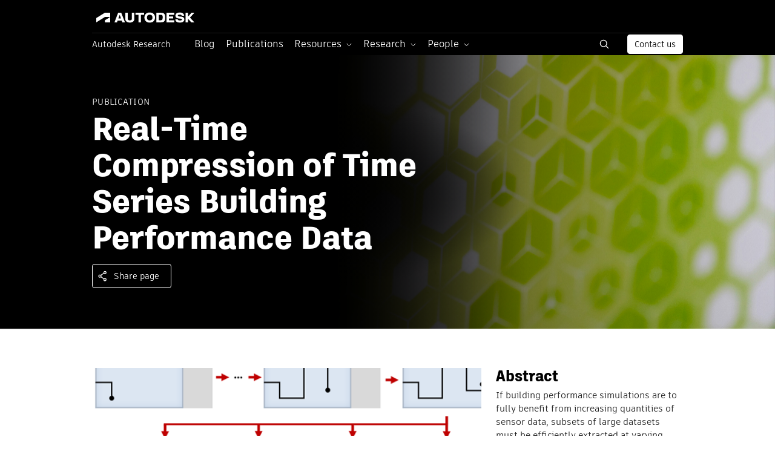

--- FILE ---
content_type: text/html; charset=UTF-8
request_url: https://www.research.autodesk.com/publications/real-time-compression-of-time-series-building-performance-data/
body_size: 16326
content:
	<!doctype html>
<!--[if lt IE 9]><html class="no-js js-wp no-svg ie lt-ie9 lt-ie8 lt-ie7 lang-en_US" lang="en-US"> <![endif]-->
<!--[if IE 9]><html class="no-js js-wp no-svg ie ie9 lt-ie9 lt-ie8 lang-en_US" lang="en-US"> <![endif]-->
<!--[if gt IE 9]><!--><html class="no-js js-wp no-svg lang-en_US" lang="en-US"> <!--<![endif]-->
<head>
    <meta charset="UTF-8" />
    <meta http-equiv="Content-Type" content="text/html; charset=UTF-8" />
    <meta http-equiv="X-UA-Compatible" content="IE=edge">
    <meta name="viewport" content="width=device-width, initial-scale=1">
    <link rel="pingback" href="https://www.research.autodesk.com/wp/xmlrpc.php" />
    <link rel="profile" href="http://gmpg.org/xfn/11">
    <link rel="icon" href="https://www.research.autodesk.com/app/themes/autodesk-research/assets/img/favicon/favicon.ico">
<meta name='robots' content='index, follow, max-image-preview:large, max-snippet:-1, max-video-preview:-1' />
	<style>img:is([sizes="auto" i], [sizes^="auto," i]) { contain-intrinsic-size: 3000px 1500px }</style>
	
	<!-- This site is optimized with the Yoast SEO Premium plugin v26.3 (Yoast SEO v26.3) - https://yoast.com/wordpress/plugins/seo/ -->
	<title>Real-Time Compression of Time Series Building Performance Data</title>
	<link rel="canonical" href="https://www.research.autodesk.com/publications/real-time-compression-of-time-series-building-performance-data/" />
	<meta property="og:locale" content="en_US" />
	<meta property="og:type" content="article" />
	<meta property="og:url" content="https://www.research.autodesk.com/publications/real-time-compression-of-time-series-building-performance-data/" />
	<meta property="og:site_name" content="Autodesk Research" />
	<meta property="article:modified_time" content="2025-04-29T13:19:03+00:00" />
	<meta property="og:image" content="https://www.research.autodesk.com/app/uploads/2023/03/realtime-compression-of-time.png_recH8GOCPqUlfp0OO.png" />
	<meta name="twitter:card" content="summary_large_image" />
	<script type="application/ld+json" class="yoast-schema-graph">{"@context":"https://schema.org","@graph":[{"@type":"WebPage","@id":"https://www.research.autodesk.com/publications/real-time-compression-of-time-series-building-performance-data/","url":"https://www.research.autodesk.com/publications/real-time-compression-of-time-series-building-performance-data/","name":"Real-Time Compression of Time Series Building Performance Data - Autodesk Research","isPartOf":{"@id":"https://research.autodesk.com/#website"},"datePublished":"2023-03-10T11:25:23+00:00","dateModified":"2025-04-29T13:19:03+00:00","breadcrumb":{"@id":"https://www.research.autodesk.com/publications/real-time-compression-of-time-series-building-performance-data/#breadcrumb"},"inLanguage":"en-US","potentialAction":[{"@type":"ReadAction","target":["https://www.research.autodesk.com/publications/real-time-compression-of-time-series-building-performance-data/"]}]},{"@type":"BreadcrumbList","@id":"https://www.research.autodesk.com/publications/real-time-compression-of-time-series-building-performance-data/#breadcrumb","itemListElement":[{"@type":"ListItem","position":1,"name":"Home","item":"https://www.research.autodesk.com/"},{"@type":"ListItem","position":2,"name":"Real-Time Compression of Time Series Building Performance Data"}]},{"@type":"WebSite","@id":"https://research.autodesk.com/#website","url":"https://research.autodesk.com/","name":"Autodesk Research","description":"","potentialAction":[{"@type":"SearchAction","target":{"@type":"EntryPoint","urlTemplate":"https://research.autodesk.com/?s={search_term_string}"},"query-input":{"@type":"PropertyValueSpecification","valueRequired":true,"valueName":"search_term_string"}}],"inLanguage":"en-US"}]}</script>
	<meta property="og:title" content="Real-Time Compression of Time Series Building Performance Data" />
	<meta property="og:description" content="If building performance simulations are to fully benefit from..." />
	<meta property="twitter:title" content="Real-Time Compression of Time Series Building Performance Data" />
	<meta property="twitter:description" content="If building performance simulations are to fully benefit from..." />
	<!-- / Yoast SEO Premium plugin. -->


<link rel='dns-prefetch' href='//fast.wistia.com' />
		<style>
			.lazyload,
			.lazyloading {
				max-width: 100%;
			}
		</style>
		<link rel='stylesheet' id='wp-block-library-css' href='https://www.research.autodesk.com/wp/wp-includes/css/dist/block-library/style.min.css?ver=6.8.3' type='text/css' media='all' />
<style id='classic-theme-styles-inline-css' type='text/css'>
/*! This file is auto-generated */
.wp-block-button__link{color:#fff;background-color:#32373c;border-radius:9999px;box-shadow:none;text-decoration:none;padding:calc(.667em + 2px) calc(1.333em + 2px);font-size:1.125em}.wp-block-file__button{background:#32373c;color:#fff;text-decoration:none}
</style>
<style id='global-styles-inline-css' type='text/css'>
:root{--wp--preset--aspect-ratio--square: 1;--wp--preset--aspect-ratio--4-3: 4/3;--wp--preset--aspect-ratio--3-4: 3/4;--wp--preset--aspect-ratio--3-2: 3/2;--wp--preset--aspect-ratio--2-3: 2/3;--wp--preset--aspect-ratio--16-9: 16/9;--wp--preset--aspect-ratio--9-16: 9/16;--wp--preset--color--black: #000000;--wp--preset--color--cyan-bluish-gray: #abb8c3;--wp--preset--color--white: #ffffff;--wp--preset--color--pale-pink: #f78da7;--wp--preset--color--vivid-red: #cf2e2e;--wp--preset--color--luminous-vivid-orange: #ff6900;--wp--preset--color--luminous-vivid-amber: #fcb900;--wp--preset--color--light-green-cyan: #7bdcb5;--wp--preset--color--vivid-green-cyan: #00d084;--wp--preset--color--pale-cyan-blue: #8ed1fc;--wp--preset--color--vivid-cyan-blue: #0693e3;--wp--preset--color--vivid-purple: #9b51e0;--wp--preset--gradient--vivid-cyan-blue-to-vivid-purple: linear-gradient(135deg,rgba(6,147,227,1) 0%,rgb(155,81,224) 100%);--wp--preset--gradient--light-green-cyan-to-vivid-green-cyan: linear-gradient(135deg,rgb(122,220,180) 0%,rgb(0,208,130) 100%);--wp--preset--gradient--luminous-vivid-amber-to-luminous-vivid-orange: linear-gradient(135deg,rgba(252,185,0,1) 0%,rgba(255,105,0,1) 100%);--wp--preset--gradient--luminous-vivid-orange-to-vivid-red: linear-gradient(135deg,rgba(255,105,0,1) 0%,rgb(207,46,46) 100%);--wp--preset--gradient--very-light-gray-to-cyan-bluish-gray: linear-gradient(135deg,rgb(238,238,238) 0%,rgb(169,184,195) 100%);--wp--preset--gradient--cool-to-warm-spectrum: linear-gradient(135deg,rgb(74,234,220) 0%,rgb(151,120,209) 20%,rgb(207,42,186) 40%,rgb(238,44,130) 60%,rgb(251,105,98) 80%,rgb(254,248,76) 100%);--wp--preset--gradient--blush-light-purple: linear-gradient(135deg,rgb(255,206,236) 0%,rgb(152,150,240) 100%);--wp--preset--gradient--blush-bordeaux: linear-gradient(135deg,rgb(254,205,165) 0%,rgb(254,45,45) 50%,rgb(107,0,62) 100%);--wp--preset--gradient--luminous-dusk: linear-gradient(135deg,rgb(255,203,112) 0%,rgb(199,81,192) 50%,rgb(65,88,208) 100%);--wp--preset--gradient--pale-ocean: linear-gradient(135deg,rgb(255,245,203) 0%,rgb(182,227,212) 50%,rgb(51,167,181) 100%);--wp--preset--gradient--electric-grass: linear-gradient(135deg,rgb(202,248,128) 0%,rgb(113,206,126) 100%);--wp--preset--gradient--midnight: linear-gradient(135deg,rgb(2,3,129) 0%,rgb(40,116,252) 100%);--wp--preset--font-size--small: 13px;--wp--preset--font-size--medium: 20px;--wp--preset--font-size--large: 36px;--wp--preset--font-size--x-large: 42px;--wp--preset--spacing--20: 0.44rem;--wp--preset--spacing--30: 0.67rem;--wp--preset--spacing--40: 1rem;--wp--preset--spacing--50: 1.5rem;--wp--preset--spacing--60: 2.25rem;--wp--preset--spacing--70: 3.38rem;--wp--preset--spacing--80: 5.06rem;--wp--preset--shadow--natural: 6px 6px 9px rgba(0, 0, 0, 0.2);--wp--preset--shadow--deep: 12px 12px 50px rgba(0, 0, 0, 0.4);--wp--preset--shadow--sharp: 6px 6px 0px rgba(0, 0, 0, 0.2);--wp--preset--shadow--outlined: 6px 6px 0px -3px rgba(255, 255, 255, 1), 6px 6px rgba(0, 0, 0, 1);--wp--preset--shadow--crisp: 6px 6px 0px rgba(0, 0, 0, 1);}:where(.is-layout-flex){gap: 0.5em;}:where(.is-layout-grid){gap: 0.5em;}body .is-layout-flex{display: flex;}.is-layout-flex{flex-wrap: wrap;align-items: center;}.is-layout-flex > :is(*, div){margin: 0;}body .is-layout-grid{display: grid;}.is-layout-grid > :is(*, div){margin: 0;}:where(.wp-block-columns.is-layout-flex){gap: 2em;}:where(.wp-block-columns.is-layout-grid){gap: 2em;}:where(.wp-block-post-template.is-layout-flex){gap: 1.25em;}:where(.wp-block-post-template.is-layout-grid){gap: 1.25em;}.has-black-color{color: var(--wp--preset--color--black) !important;}.has-cyan-bluish-gray-color{color: var(--wp--preset--color--cyan-bluish-gray) !important;}.has-white-color{color: var(--wp--preset--color--white) !important;}.has-pale-pink-color{color: var(--wp--preset--color--pale-pink) !important;}.has-vivid-red-color{color: var(--wp--preset--color--vivid-red) !important;}.has-luminous-vivid-orange-color{color: var(--wp--preset--color--luminous-vivid-orange) !important;}.has-luminous-vivid-amber-color{color: var(--wp--preset--color--luminous-vivid-amber) !important;}.has-light-green-cyan-color{color: var(--wp--preset--color--light-green-cyan) !important;}.has-vivid-green-cyan-color{color: var(--wp--preset--color--vivid-green-cyan) !important;}.has-pale-cyan-blue-color{color: var(--wp--preset--color--pale-cyan-blue) !important;}.has-vivid-cyan-blue-color{color: var(--wp--preset--color--vivid-cyan-blue) !important;}.has-vivid-purple-color{color: var(--wp--preset--color--vivid-purple) !important;}.has-black-background-color{background-color: var(--wp--preset--color--black) !important;}.has-cyan-bluish-gray-background-color{background-color: var(--wp--preset--color--cyan-bluish-gray) !important;}.has-white-background-color{background-color: var(--wp--preset--color--white) !important;}.has-pale-pink-background-color{background-color: var(--wp--preset--color--pale-pink) !important;}.has-vivid-red-background-color{background-color: var(--wp--preset--color--vivid-red) !important;}.has-luminous-vivid-orange-background-color{background-color: var(--wp--preset--color--luminous-vivid-orange) !important;}.has-luminous-vivid-amber-background-color{background-color: var(--wp--preset--color--luminous-vivid-amber) !important;}.has-light-green-cyan-background-color{background-color: var(--wp--preset--color--light-green-cyan) !important;}.has-vivid-green-cyan-background-color{background-color: var(--wp--preset--color--vivid-green-cyan) !important;}.has-pale-cyan-blue-background-color{background-color: var(--wp--preset--color--pale-cyan-blue) !important;}.has-vivid-cyan-blue-background-color{background-color: var(--wp--preset--color--vivid-cyan-blue) !important;}.has-vivid-purple-background-color{background-color: var(--wp--preset--color--vivid-purple) !important;}.has-black-border-color{border-color: var(--wp--preset--color--black) !important;}.has-cyan-bluish-gray-border-color{border-color: var(--wp--preset--color--cyan-bluish-gray) !important;}.has-white-border-color{border-color: var(--wp--preset--color--white) !important;}.has-pale-pink-border-color{border-color: var(--wp--preset--color--pale-pink) !important;}.has-vivid-red-border-color{border-color: var(--wp--preset--color--vivid-red) !important;}.has-luminous-vivid-orange-border-color{border-color: var(--wp--preset--color--luminous-vivid-orange) !important;}.has-luminous-vivid-amber-border-color{border-color: var(--wp--preset--color--luminous-vivid-amber) !important;}.has-light-green-cyan-border-color{border-color: var(--wp--preset--color--light-green-cyan) !important;}.has-vivid-green-cyan-border-color{border-color: var(--wp--preset--color--vivid-green-cyan) !important;}.has-pale-cyan-blue-border-color{border-color: var(--wp--preset--color--pale-cyan-blue) !important;}.has-vivid-cyan-blue-border-color{border-color: var(--wp--preset--color--vivid-cyan-blue) !important;}.has-vivid-purple-border-color{border-color: var(--wp--preset--color--vivid-purple) !important;}.has-vivid-cyan-blue-to-vivid-purple-gradient-background{background: var(--wp--preset--gradient--vivid-cyan-blue-to-vivid-purple) !important;}.has-light-green-cyan-to-vivid-green-cyan-gradient-background{background: var(--wp--preset--gradient--light-green-cyan-to-vivid-green-cyan) !important;}.has-luminous-vivid-amber-to-luminous-vivid-orange-gradient-background{background: var(--wp--preset--gradient--luminous-vivid-amber-to-luminous-vivid-orange) !important;}.has-luminous-vivid-orange-to-vivid-red-gradient-background{background: var(--wp--preset--gradient--luminous-vivid-orange-to-vivid-red) !important;}.has-very-light-gray-to-cyan-bluish-gray-gradient-background{background: var(--wp--preset--gradient--very-light-gray-to-cyan-bluish-gray) !important;}.has-cool-to-warm-spectrum-gradient-background{background: var(--wp--preset--gradient--cool-to-warm-spectrum) !important;}.has-blush-light-purple-gradient-background{background: var(--wp--preset--gradient--blush-light-purple) !important;}.has-blush-bordeaux-gradient-background{background: var(--wp--preset--gradient--blush-bordeaux) !important;}.has-luminous-dusk-gradient-background{background: var(--wp--preset--gradient--luminous-dusk) !important;}.has-pale-ocean-gradient-background{background: var(--wp--preset--gradient--pale-ocean) !important;}.has-electric-grass-gradient-background{background: var(--wp--preset--gradient--electric-grass) !important;}.has-midnight-gradient-background{background: var(--wp--preset--gradient--midnight) !important;}.has-small-font-size{font-size: var(--wp--preset--font-size--small) !important;}.has-medium-font-size{font-size: var(--wp--preset--font-size--medium) !important;}.has-large-font-size{font-size: var(--wp--preset--font-size--large) !important;}.has-x-large-font-size{font-size: var(--wp--preset--font-size--x-large) !important;}
:where(.wp-block-post-template.is-layout-flex){gap: 1.25em;}:where(.wp-block-post-template.is-layout-grid){gap: 1.25em;}
:where(.wp-block-columns.is-layout-flex){gap: 2em;}:where(.wp-block-columns.is-layout-grid){gap: 2em;}
:root :where(.wp-block-pullquote){font-size: 1.5em;line-height: 1.6;}
</style>
<link rel='stylesheet' id='url-shortify-css' href='https://www.research.autodesk.com/app/plugins/url-shortify/lite/dist/styles/url-shortify.css?ver=1.11.2' type='text/css' media='all' />
<link rel='stylesheet' id='style.css-css' href='https://www.research.autodesk.com/app/themes/autodesk-research/dist/css/style.2c9773a67d6e72e4c114151a55905b26.css' type='text/css' media='all' />
<script type="text/javascript" src="https://www.research.autodesk.com/wp/wp-includes/js/jquery/jquery.min.js?ver=3.7.1" id="jquery-core-js"></script>
<script type="text/javascript" src="https://www.research.autodesk.com/wp/wp-includes/js/jquery/jquery-migrate.min.js?ver=3.4.1" id="jquery-migrate-js"></script>
<script type="text/javascript" id="url-shortify-js-extra">
/* <![CDATA[ */
var usParams = {"ajaxurl":"https:\/\/www.research.autodesk.com\/wp\/wp-admin\/admin-ajax.php"};
/* ]]> */
</script>
<script type="text/javascript" src="https://www.research.autodesk.com/app/plugins/url-shortify/lite/dist/scripts/url-shortify.js?ver=1.11.2" id="url-shortify-js"></script>
<script type="text/javascript" src="//fast.wistia.com/assets/external/E-v1.js" id="E-v1-js" defer="defer" data-wp-strategy="defer"></script>
<link rel="https://api.w.org/" href="https://www.research.autodesk.com/wp-json/" /><link rel="alternate" title="JSON" type="application/json" href="https://www.research.autodesk.com/wp-json/wp/v2/publications/1663" /><link rel="EditURI" type="application/rsd+xml" title="RSD" href="https://www.research.autodesk.com/wp/xmlrpc.php?rsd" />

<link rel='shortlink' href='https://www.research.autodesk.com/?p=1663' />
<link rel="alternate" title="oEmbed (JSON)" type="application/json+oembed" href="https://www.research.autodesk.com/wp-json/oembed/1.0/embed?url=https%3A%2F%2Fwww.research.autodesk.com%2Fpublications%2Freal-time-compression-of-time-series-building-performance-data%2F" />
<link rel="alternate" title="oEmbed (XML)" type="text/xml+oembed" href="https://www.research.autodesk.com/wp-json/oembed/1.0/embed?url=https%3A%2F%2Fwww.research.autodesk.com%2Fpublications%2Freal-time-compression-of-time-series-building-performance-data%2F&#038;format=xml" />
		<script>
			document.documentElement.className = document.documentElement.className.replace('no-js', 'js');
		</script>
				<style>
			.no-js img.lazyload {
				display: none;
			}

			figure.wp-block-image img.lazyloading {
				min-width: 150px;
			}

			.lazyload,
			.lazyloading {
				--smush-placeholder-width: 100px;
				--smush-placeholder-aspect-ratio: 1/1;
				width: var(--smush-image-width, var(--smush-placeholder-width)) !important;
				aspect-ratio: var(--smush-image-aspect-ratio, var(--smush-placeholder-aspect-ratio)) !important;
			}

						.lazyload, .lazyloading {
				opacity: 0;
			}

			.lazyloaded {
				opacity: 1;
				transition: opacity 400ms;
				transition-delay: 0ms;
			}

					</style>
		<style>.shorten_url { 
	   padding: 10px 10px 10px 10px ; 
	   border: 1px solid #AAAAAA ; 
	   background-color: #EEEEEE ;
}</style>

		</head><body class="wp-singular publications-template-default single single-publications postid-1663 wp-theme-autodesk-research contextual-adminbar-color" data-template="base.twig">
<div id="overlay" class="overlay main-overlay"></div>
<header class="header">
	    <div class="header-content js-header-content js-header-spacer">
      <div class="header-top">
  <div class="container">
    <div class="header-top-content">
      <div class="row">
        <div class="col-6 d-flex align-items-center">
          <div class="burger" data-toggle="modal" data-bs-toggle="modal" data-target="#id_mobileNav" data-bs-target="#id_mobileNav">
            <svg width="24" height="24" viewBox="0 0 24 24" fill="none" xmlns="http://www.w3.org/2000/svg">
              <path d="M3 5H21M3 12H21M3 19H21" stroke="white" stroke-width="1.505" stroke-linecap="round" stroke-linejoin="round"/>
            </svg>
          </div>
          <a href="https://www.autodesk.com/"
             rel="noreferrer noopener"
             target="_blank"
             aria-label="Link to autodesk.com"
             data-wat-val="Header link to autodesk.com"
             class="logo">
            <svg width="215" height="30" viewBox="0 0 215 30" fill="none" xmlns="http://www.w3.org/2000/svg">
              <path fill-rule="evenodd" clip-rule="evenodd" d="M147.98 13.5961L144.306 13.1817C142.152 12.9444 141.62 12.4108 141.62 11.68C141.62 10.8701 142.726 10.1392 144.879 10.1392C146.953 10.1392 148.039 10.9101 148.236 12.0754H152.187C151.987 8.73663 149.183 6.66327 145.096 6.66327C140.237 6.66327 137.787 8.59847 137.787 12.0154C137.787 14.8005 139.407 16.105 142.765 16.4604L146.498 16.8549C147.921 17.013 148.573 17.5667 148.573 18.2775C148.573 19.0874 147.625 19.8182 145.333 19.8182C142.686 19.8182 141.62 19.1465 141.442 17.8029H137.57C137.748 21.4381 140.118 23.2942 145.195 23.2942C149.836 23.2942 152.424 21.2599 152.424 18.1984C152.424 15.5313 150.883 13.9315 147.98 13.5961ZM62.3928 19.6991C64.5462 19.6991 65.8106 18.8701 65.8106 16.8158V7.03869H69.8392V17.2703C69.8392 21.8325 65.7906 23.2551 62.3928 23.2551C58.9759 23.2551 54.9073 21.8325 54.9073 17.2703V7.03869H58.9368V16.8158C58.9368 18.8301 60.2994 19.6991 62.3928 19.6991ZM7.06799 22.9007L21.2181 14.0987H28.5584C28.6148 14.0987 28.6706 14.1098 28.7226 14.1314C28.7747 14.153 28.8219 14.1847 28.8617 14.2246C28.9016 14.2645 28.9331 14.3118 28.9546 14.3639C28.976 14.416 28.987 14.4719 28.9869 14.5282C28.9927 14.6013 28.9768 14.6745 28.9412 14.7386C28.9056 14.8028 28.8518 14.8549 28.7867 14.8886L21.8368 19.0554C21.3853 19.3257 21.2271 19.8683 21.2271 20.2747L21.2201 22.9007H30.0521V7.63938C30.0523 7.56619 30.0377 7.49372 30.0091 7.42634C29.9805 7.35896 29.9386 7.29808 29.8858 7.24737C29.833 7.19665 29.7705 7.15716 29.702 7.13128C29.6336 7.10539 29.5606 7.09365 29.4875 7.09676H21.0599L6.94385 15.8607V22.9007H7.06799ZM123.072 22.8997H135.792V19.4818H127.101V16.6186H134.094V13.1807H127.101V10.5146H135.792V7.09776H123.072V22.8997ZM37.051 22.8997L43.1149 7.09776H48.2547L54.3927 22.8997H50.0878L49.0466 19.9363H42.2769L41.2187 22.8997H37.051ZM45.6898 10.3845L43.4763 16.5785L47.8663 16.5805L45.6898 10.3845ZM71.6764 10.5146H76.7732V22.8997H80.8027V10.5146H85.8785V7.09776H71.6764V10.5146ZM169.056 7.09776H164.256L158.508 13.5171V7.09776H154.478L154.498 22.8997H158.508V16.8949L163.959 22.8997H169.056L161.708 15.0968L169.056 7.09776ZM106.204 7.09776H113.591C119.32 7.09776 120.82 9.32929 120.82 14.8796C120.82 20.7863 119.26 22.8997 113.591 22.8997H106.204V7.09776ZM110.225 19.4838H113.429C115.863 19.4838 116.712 18.2374 116.708 14.8796C116.708 11.2064 115.958 10.5146 113.429 10.5146H110.225V19.4838ZM86.5302 14.9587C86.5302 10.1983 89.5126 6.66327 95.2611 6.66327C101.029 6.66327 104.011 10.1983 104.011 14.9587C104.011 19.7391 101.029 23.2942 95.2611 23.2942C89.5126 23.2942 86.5302 19.7391 86.5302 14.9587ZM90.6389 14.9587C90.6389 17.9221 92.2787 19.7391 95.2611 19.7391C98.2635 19.7391 99.8834 17.9221 99.8834 14.9587C99.8834 12.0554 98.2645 10.2183 95.2611 10.2183C92.2787 10.2183 90.6389 12.0554 90.6389 14.9587Z" fill="white"/>
            </svg>
          </a>
        </div>
        <div class="col-6 d-flex justify-content-end">
        </div>
      </div>
    </div>
  </div>
</div>

<div class="header-bottom">
  <div class="container">
    <div class="header-bottom-content">
      <div class="row">
        <div class="col-10 col-lg-10 d-flex align-items-center" style="max-width: calc(100% - 180px);">
          <a class="autodesk-research d-inline-block mr-3"
             rel="noreferrer noopener"
             style="min-width: 160px"
             href="https://www.research.autodesk.com">Autodesk Research</a>
          
	<ul class="nav navbar-nav">
												<li class="menu-item menu-item-type-post_type menu-item-object-page menu-item-6923 nav-item">
					<a target="_self"
             data-wat-val="Blog"
             href="https://www.research.autodesk.com/research-blog/" class="nav-link">
						<span>Blog</span>
					</a>
				</li>
															<li class="menu-item menu-item-type-post_type menu-item-object-page menu-item-2746 nav-item">
					<a target="_self"
             data-wat-val="Publications"
             href="https://www.research.autodesk.com/publications/" class="nav-link">
						<span>Publications</span>
					</a>
				</li>
																			<li class="menu-item menu-item-type-custom menu-item-object-custom menu-item-has-children menu-item-4770 nav-item drop">
					<a target="_self"
             href="#" class="nav-link dropdown-toggle"
             role="button"
             aria-haspopup="true"
             data-wat-val="Resources"
             aria-expanded="false">
						<span>Resources</span>
					</a>
					<div class="drop-menu">
						<div class="overlay">&nbsp;</div>
						<div class="container-xl">
														<div class="row">
								<div class="col-12">
																					<div class="menu-item" >
												<a target="_self"
                           class="menu-item menu-item-type-post_type menu-item-object-page menu-item-2745 "
                           href="https://www.research.autodesk.com/projects/"
                           data-wat-val="Projects"
                                                  >
                         <strong>
                          <span class="text">Projects</span>
                                                  </a>
                        </strong>
                        											</div>
																					<div class="menu-item" >
												<a target="_self"
                           class="menu-item menu-item-type-post_type menu-item-object-page menu-item-490 "
                           href="https://www.research.autodesk.com/collaborations/"
                           data-wat-val="Collaborations"
                                                  >
                         <strong>
                          <span class="text">Collaborations</span>
                                                  </a>
                        </strong>
                        											</div>
																					<div class="menu-item" >
												<a target="_blank"
                           class="menu-item menu-item-type-custom menu-item-object-custom menu-item-372 "
                           href="https://www.autodesk.com/technology-centers"
                           data-wat-val="Technology Centers"
                                                  >
                         <strong>
                          <span class="text">Technology Centers</span>
                                                      <span class="icon">
                              ↗
                            </span>
                                                  </a>
                        </strong>
                        											</div>
																					<div class="menu-item" >
												<a target="_blank"
                           class="menu-item menu-item-type-custom menu-item-object-custom menu-item-5024 "
                           href="https://www.autodesk.com/technology-centers/research-residency-program"
                           data-wat-val="Residency Program"
                                                  >
                         <strong>
                          <span class="text">Residency Program</span>
                                                      <span class="icon">
                              ↗
                            </span>
                                                  </a>
                        </strong>
                        											</div>
																					<div class="menu-item" >
												<a target="_blank"
                           class="menu-item menu-item-type-custom menu-item-object-custom menu-item-3716 "
                           href="https://www.autodeskresearchcommunity.com/"
                           data-wat-val="Research Community"
                                                  >
                         <strong>
                          <span class="text">Research Community</span>
                                                      <span class="icon">
                              ↗
                            </span>
                                                  </a>
                        </strong>
                        											</div>
																		</div>
							</div>
						</div>
					</div>
				</li>
																			<li class="menu-item menu-item-type-custom menu-item-object-custom menu-item-has-children menu-item-369 nav-item drop">
					<a target="_self"
             href="" class="nav-link dropdown-toggle"
             role="button"
             aria-haspopup="true"
             data-wat-val="Research"
             aria-expanded="false">
						<span>Research</span>
					</a>
					<div class="drop-menu">
						<div class="overlay">&nbsp;</div>
						<div class="container-xl">
														<div class="row">
								<div class="col-12">
																					<div class="menu-item" >
												<a target="_self"
                           class="menu-item menu-item-type-post_type menu-item-object-page menu-item-has-children menu-item-2830 has-grand-children js-has-grand-children"
                           href="https://www.research.autodesk.com/research-areas/science/"
                           data-wat-val="Science"
                           data-target="#parent2830"                         >
                         <strong>
                          <span class="text">Science</span>
                                                  </a>
                        </strong>
                                                  <div class="sub-drop-menu-visible">
                                                          <a
                                target="_self"
                                data-wat-val="AI Lab"
                                class="menu-item menu-item-type-custom menu-item-object-custom menu-item-4931" href="https://www.research.autodesk.com/research-areas/science/ai-lab/">
                                <span class="text">AI Lab</span>
                                                              </a>
                                                          <a
                                target="_self"
                                data-wat-val="Human-Computer Interaction and Visualization"
                                class="menu-item menu-item-type-custom menu-item-object-custom menu-item-4932" href="https://www.research.autodesk.com/research-areas/science/human-computer-interaction-and-visualization/">
                                <span class="text">Human-Computer Interaction and Visualization</span>
                                                              </a>
                                                          <a
                                target="_self"
                                data-wat-val="Robotics"
                                class="menu-item menu-item-type-custom menu-item-object-custom menu-item-4933" href="https://www.research.autodesk.com/research-areas/science/robotics/">
                                <span class="text">Robotics</span>
                                                              </a>
                                                          <a
                                target="_self"
                                data-wat-val="Simulation, Optimization, and Systems"
                                class="menu-item menu-item-type-custom menu-item-object-custom menu-item-4934" href="https://www.research.autodesk.com/research-areas/science/simulation-optimization-systems/">
                                <span class="text">Simulation, Optimization, and Systems</span>
                                                              </a>
                                                      </div>
                        											</div>
																					<div class="menu-item" >
												<a target="_self"
                           class="menu-item menu-item-type-post_type menu-item-object-page menu-item-has-children menu-item-3053 has-grand-children js-has-grand-children"
                           href="https://www.research.autodesk.com/research-areas/industry-futures/"
                           data-wat-val="Industry Futures"
                           data-target="#parent3053"                         >
                         <strong>
                          <span class="text">Industry Futures</span>
                                                  </a>
                        </strong>
                                                  <div class="sub-drop-menu-visible">
                                                          <a
                                target="_self"
                                data-wat-val="Architecture, Engineering, and Construction"
                                class="menu-item menu-item-type-custom menu-item-object-custom menu-item-4935" href="https://www.research.autodesk.com/research-areas/industry-futures/#aec">
                                <span class="text">Architecture, Engineering, and Construction</span>
                                                              </a>
                                                          <a
                                target="_self"
                                data-wat-val="Manufacturing"
                                class="menu-item menu-item-type-custom menu-item-object-custom menu-item-4936" href="https://www.research.autodesk.com/research-areas/industry-futures/#manufacturing">
                                <span class="text">Manufacturing</span>
                                                              </a>
                                                          <a
                                target="_self"
                                data-wat-val="Industrialized Construction"
                                class="menu-item menu-item-type-custom menu-item-object-custom menu-item-4937" href="https://www.research.autodesk.com/research-areas/industry-futures/#construction">
                                <span class="text">Industrialized Construction</span>
                                                              </a>
                                                          <a
                                target="_self"
                                data-wat-val="Media and Entertainment"
                                class="menu-item menu-item-type-custom menu-item-object-custom menu-item-4938" href="https://www.research.autodesk.com/research-areas/industry-futures/#media">
                                <span class="text">Media and Entertainment</span>
                                                              </a>
                                                      </div>
                        											</div>
																					<div class="menu-item" >
												<a target="_self"
                           class="menu-item menu-item-type-post_type menu-item-object-page menu-item-3054 "
                           href="https://www.research.autodesk.com/research-areas/strategic-foresight/"
                           data-wat-val="Strategic Foresight"
                                                  >
                         <strong>
                          <span class="text">Strategic Foresight</span>
                                                  </a>
                        </strong>
                        											</div>
																					<div class="menu-item" >
												<a target="_self"
                           class="menu-item menu-item-type-post_type menu-item-object-page menu-item-3052 "
                           href="https://www.research.autodesk.com/research-areas/advanced-engineering/"
                           data-wat-val="Advanced Engineering"
                                                  >
                         <strong>
                          <span class="text">Advanced Engineering</span>
                                                  </a>
                        </strong>
                        											</div>
																					<div class="menu-item" >
												<a target="_self"
                           class="menu-item menu-item-type-post_type menu-item-object-page menu-item-2831 "
                           href="https://www.research.autodesk.com/research-areas/"
                           data-wat-val="All Research Areas"
                                                  >
                         <strong>
                          <span class="text">All Research Areas</span>
                                                  </a>
                        </strong>
                        											</div>
																		</div>
							</div>
						</div>
					</div>
				</li>
																			<li class="menu-item menu-item-type-custom menu-item-object-custom menu-item-has-children menu-item-368 nav-item drop">
					<a target="_self"
             href="" class="nav-link dropdown-toggle"
             role="button"
             aria-haspopup="true"
             data-wat-val="People"
             aria-expanded="false">
						<span>People</span>
					</a>
					<div class="drop-menu">
						<div class="overlay">&nbsp;</div>
						<div class="container-xl">
														<div class="row">
								<div class="col-12">
																					<div class="menu-item" >
												<a target="_self"
                           class="menu-item menu-item-type-post_type menu-item-object-page menu-item-2743 "
                           href="https://www.research.autodesk.com/people/"
                           data-wat-val="Our People"
                                                  >
                         <strong>
                          <span class="text">Our People</span>
                                                  </a>
                        </strong>
                        											</div>
																					<div class="menu-item" >
												<a target="_self"
                           class="menu-item menu-item-type-post_type menu-item-object-page menu-item-2742 "
                           href="https://www.research.autodesk.com/careers/"
                           data-wat-val="Careers"
                                                  >
                         <strong>
                          <span class="text">Careers</span>
                                                  </a>
                        </strong>
                        											</div>
																		</div>
							</div>
						</div>
					</div>
				</li>
						</ul>
        </div>

        <div class="col-2 col-lg-2 text-md-right d-flex align-items-center justify-content-end" style="min-width: 180px;">
          <form action="https://research.autodesk.com/search/" method="get" class="search-form-home position-relative">
            <button class="search-icon btn d-inline-block js-search-button-home"
                 data-target="#searchInput"
            >
              <svg width="20" height="20" viewBox="0 0 20 20" fill="none" xmlns="http://www.w3.org/2000/svg">
                <path d="M12.5002 12.5L16.6632 16.6631M14.0771 8.70515C14.0771 11.6719 11.6721 14.077 8.70531 14.077C5.73854 14.077 3.3335 11.6719 3.3335 8.70515C3.3335 5.73838 5.73854 3.33334 8.70531 3.33334C11.6721 3.33334 14.0771 5.73838 14.0771 8.70515Z" stroke="white" stroke-width="1.3" stroke-linecap="round" stroke-linejoin="round"/>
              </svg>
            </button>
            <span class="search-input-wrapper" id="searchInput">
              <input type="text"  class="search-form-input" placeholder="Search" name="phrase" />
              <button class="search-icon btn d-inline-block js-search-button-home" id="searchInputClose">
                <svg width="24" height="20" viewbox="0 0 48 40" fill="none" xmlns="http://www.w3.org/2000/svg"><path d="M38 6 24 20m0 0L10 34m14-14L10 6m14 14 14 14" stroke="#fff" stroke-width="1.5" stroke-linecap="round" stroke-linejoin="round"/></svg>
              </button>
            </span>
          </form>
          <div class="contact-us-cta d-md-inline-block d-none">
            
<a 
      href="https://research.autodesk.com/contact-us/"
      rel="noreferrer noopener"
      data-wat-val="Contact us"
            class="adsk-btn btn  btn-light "
>
      <span class="label">Contact us</span>

    </a>
          </div>
        </div>
      </div>
    </div>
  </div>
</div>
    </div>
    <div style="opacity: 0; pointer-events: none; padding-top: 14px;" disabled tabindex="-1"
         aria-hidden="true"
         id="navShadow"
    >
      <div class="header-top">
  <div class="container">
    <div class="header-top-content">
      <div class="row">
        <div class="col-6 d-flex align-items-center">
          <div class="burger" data-toggle="modal" data-bs-toggle="modal" data-target="#id_mobileNav" data-bs-target="#id_mobileNav">
            <svg width="24" height="24" viewBox="0 0 24 24" fill="none" xmlns="http://www.w3.org/2000/svg">
              <path d="M3 5H21M3 12H21M3 19H21" stroke="white" stroke-width="1.505" stroke-linecap="round" stroke-linejoin="round"/>
            </svg>
          </div>
          <a href="https://www.autodesk.com/"
             rel="noreferrer noopener"
             target="_blank"
             aria-label="Link to autodesk.com"
             data-wat-val="Header link to autodesk.com"
             class="logo">
            <svg width="215" height="30" viewBox="0 0 215 30" fill="none" xmlns="http://www.w3.org/2000/svg">
              <path fill-rule="evenodd" clip-rule="evenodd" d="M147.98 13.5961L144.306 13.1817C142.152 12.9444 141.62 12.4108 141.62 11.68C141.62 10.8701 142.726 10.1392 144.879 10.1392C146.953 10.1392 148.039 10.9101 148.236 12.0754H152.187C151.987 8.73663 149.183 6.66327 145.096 6.66327C140.237 6.66327 137.787 8.59847 137.787 12.0154C137.787 14.8005 139.407 16.105 142.765 16.4604L146.498 16.8549C147.921 17.013 148.573 17.5667 148.573 18.2775C148.573 19.0874 147.625 19.8182 145.333 19.8182C142.686 19.8182 141.62 19.1465 141.442 17.8029H137.57C137.748 21.4381 140.118 23.2942 145.195 23.2942C149.836 23.2942 152.424 21.2599 152.424 18.1984C152.424 15.5313 150.883 13.9315 147.98 13.5961ZM62.3928 19.6991C64.5462 19.6991 65.8106 18.8701 65.8106 16.8158V7.03869H69.8392V17.2703C69.8392 21.8325 65.7906 23.2551 62.3928 23.2551C58.9759 23.2551 54.9073 21.8325 54.9073 17.2703V7.03869H58.9368V16.8158C58.9368 18.8301 60.2994 19.6991 62.3928 19.6991ZM7.06799 22.9007L21.2181 14.0987H28.5584C28.6148 14.0987 28.6706 14.1098 28.7226 14.1314C28.7747 14.153 28.8219 14.1847 28.8617 14.2246C28.9016 14.2645 28.9331 14.3118 28.9546 14.3639C28.976 14.416 28.987 14.4719 28.9869 14.5282C28.9927 14.6013 28.9768 14.6745 28.9412 14.7386C28.9056 14.8028 28.8518 14.8549 28.7867 14.8886L21.8368 19.0554C21.3853 19.3257 21.2271 19.8683 21.2271 20.2747L21.2201 22.9007H30.0521V7.63938C30.0523 7.56619 30.0377 7.49372 30.0091 7.42634C29.9805 7.35896 29.9386 7.29808 29.8858 7.24737C29.833 7.19665 29.7705 7.15716 29.702 7.13128C29.6336 7.10539 29.5606 7.09365 29.4875 7.09676H21.0599L6.94385 15.8607V22.9007H7.06799ZM123.072 22.8997H135.792V19.4818H127.101V16.6186H134.094V13.1807H127.101V10.5146H135.792V7.09776H123.072V22.8997ZM37.051 22.8997L43.1149 7.09776H48.2547L54.3927 22.8997H50.0878L49.0466 19.9363H42.2769L41.2187 22.8997H37.051ZM45.6898 10.3845L43.4763 16.5785L47.8663 16.5805L45.6898 10.3845ZM71.6764 10.5146H76.7732V22.8997H80.8027V10.5146H85.8785V7.09776H71.6764V10.5146ZM169.056 7.09776H164.256L158.508 13.5171V7.09776H154.478L154.498 22.8997H158.508V16.8949L163.959 22.8997H169.056L161.708 15.0968L169.056 7.09776ZM106.204 7.09776H113.591C119.32 7.09776 120.82 9.32929 120.82 14.8796C120.82 20.7863 119.26 22.8997 113.591 22.8997H106.204V7.09776ZM110.225 19.4838H113.429C115.863 19.4838 116.712 18.2374 116.708 14.8796C116.708 11.2064 115.958 10.5146 113.429 10.5146H110.225V19.4838ZM86.5302 14.9587C86.5302 10.1983 89.5126 6.66327 95.2611 6.66327C101.029 6.66327 104.011 10.1983 104.011 14.9587C104.011 19.7391 101.029 23.2942 95.2611 23.2942C89.5126 23.2942 86.5302 19.7391 86.5302 14.9587ZM90.6389 14.9587C90.6389 17.9221 92.2787 19.7391 95.2611 19.7391C98.2635 19.7391 99.8834 17.9221 99.8834 14.9587C99.8834 12.0554 98.2645 10.2183 95.2611 10.2183C92.2787 10.2183 90.6389 12.0554 90.6389 14.9587Z" fill="white"/>
            </svg>
          </a>
        </div>
        <div class="col-6 d-flex justify-content-end">
        </div>
      </div>
    </div>
  </div>
</div>

<div class="header-bottom">
  <div class="container">
    <div class="header-bottom-content">
      <div class="row">
        <div class="col-10 col-lg-10 d-flex align-items-center" style="max-width: calc(100% - 180px);">
          <a class="autodesk-research d-inline-block mr-3"
             rel="noreferrer noopener"
             style="min-width: 160px"
             href="https://www.research.autodesk.com">Autodesk Research</a>
          
	<ul class="nav navbar-nav">
												<li class="menu-item menu-item-type-post_type menu-item-object-page menu-item-6923 nav-item">
					<a target="_self"
             data-wat-val="Blog"
             href="https://www.research.autodesk.com/research-blog/" class="nav-link">
						<span>Blog</span>
					</a>
				</li>
															<li class="menu-item menu-item-type-post_type menu-item-object-page menu-item-2746 nav-item">
					<a target="_self"
             data-wat-val="Publications"
             href="https://www.research.autodesk.com/publications/" class="nav-link">
						<span>Publications</span>
					</a>
				</li>
																			<li class="menu-item menu-item-type-custom menu-item-object-custom menu-item-has-children menu-item-4770 nav-item drop">
					<a target="_self"
             href="#" class="nav-link dropdown-toggle"
             role="button"
             aria-haspopup="true"
             data-wat-val="Resources"
             aria-expanded="false">
						<span>Resources</span>
					</a>
					<div class="drop-menu">
						<div class="overlay">&nbsp;</div>
						<div class="container-xl">
														<div class="row">
								<div class="col-12">
																					<div class="menu-item" >
												<a target="_self"
                           class="menu-item menu-item-type-post_type menu-item-object-page menu-item-2745 "
                           href="https://www.research.autodesk.com/projects/"
                           data-wat-val="Projects"
                                                  >
                         <strong>
                          <span class="text">Projects</span>
                                                  </a>
                        </strong>
                        											</div>
																					<div class="menu-item" >
												<a target="_self"
                           class="menu-item menu-item-type-post_type menu-item-object-page menu-item-490 "
                           href="https://www.research.autodesk.com/collaborations/"
                           data-wat-val="Collaborations"
                                                  >
                         <strong>
                          <span class="text">Collaborations</span>
                                                  </a>
                        </strong>
                        											</div>
																					<div class="menu-item" >
												<a target="_blank"
                           class="menu-item menu-item-type-custom menu-item-object-custom menu-item-372 "
                           href="https://www.autodesk.com/technology-centers"
                           data-wat-val="Technology Centers"
                                                  >
                         <strong>
                          <span class="text">Technology Centers</span>
                                                      <span class="icon">
                              ↗
                            </span>
                                                  </a>
                        </strong>
                        											</div>
																					<div class="menu-item" >
												<a target="_blank"
                           class="menu-item menu-item-type-custom menu-item-object-custom menu-item-5024 "
                           href="https://www.autodesk.com/technology-centers/research-residency-program"
                           data-wat-val="Residency Program"
                                                  >
                         <strong>
                          <span class="text">Residency Program</span>
                                                      <span class="icon">
                              ↗
                            </span>
                                                  </a>
                        </strong>
                        											</div>
																					<div class="menu-item" >
												<a target="_blank"
                           class="menu-item menu-item-type-custom menu-item-object-custom menu-item-3716 "
                           href="https://www.autodeskresearchcommunity.com/"
                           data-wat-val="Research Community"
                                                  >
                         <strong>
                          <span class="text">Research Community</span>
                                                      <span class="icon">
                              ↗
                            </span>
                                                  </a>
                        </strong>
                        											</div>
																		</div>
							</div>
						</div>
					</div>
				</li>
																			<li class="menu-item menu-item-type-custom menu-item-object-custom menu-item-has-children menu-item-369 nav-item drop">
					<a target="_self"
             href="" class="nav-link dropdown-toggle"
             role="button"
             aria-haspopup="true"
             data-wat-val="Research"
             aria-expanded="false">
						<span>Research</span>
					</a>
					<div class="drop-menu">
						<div class="overlay">&nbsp;</div>
						<div class="container-xl">
														<div class="row">
								<div class="col-12">
																					<div class="menu-item" >
												<a target="_self"
                           class="menu-item menu-item-type-post_type menu-item-object-page menu-item-has-children menu-item-2830 has-grand-children js-has-grand-children"
                           href="https://www.research.autodesk.com/research-areas/science/"
                           data-wat-val="Science"
                           data-target="#parent2830"                         >
                         <strong>
                          <span class="text">Science</span>
                                                  </a>
                        </strong>
                                                  <div class="sub-drop-menu-visible">
                                                          <a
                                target="_self"
                                data-wat-val="AI Lab"
                                class="menu-item menu-item-type-custom menu-item-object-custom menu-item-4931" href="https://www.research.autodesk.com/research-areas/science/ai-lab/">
                                <span class="text">AI Lab</span>
                                                              </a>
                                                          <a
                                target="_self"
                                data-wat-val="Human-Computer Interaction and Visualization"
                                class="menu-item menu-item-type-custom menu-item-object-custom menu-item-4932" href="https://www.research.autodesk.com/research-areas/science/human-computer-interaction-and-visualization/">
                                <span class="text">Human-Computer Interaction and Visualization</span>
                                                              </a>
                                                          <a
                                target="_self"
                                data-wat-val="Robotics"
                                class="menu-item menu-item-type-custom menu-item-object-custom menu-item-4933" href="https://www.research.autodesk.com/research-areas/science/robotics/">
                                <span class="text">Robotics</span>
                                                              </a>
                                                          <a
                                target="_self"
                                data-wat-val="Simulation, Optimization, and Systems"
                                class="menu-item menu-item-type-custom menu-item-object-custom menu-item-4934" href="https://www.research.autodesk.com/research-areas/science/simulation-optimization-systems/">
                                <span class="text">Simulation, Optimization, and Systems</span>
                                                              </a>
                                                      </div>
                        											</div>
																					<div class="menu-item" >
												<a target="_self"
                           class="menu-item menu-item-type-post_type menu-item-object-page menu-item-has-children menu-item-3053 has-grand-children js-has-grand-children"
                           href="https://www.research.autodesk.com/research-areas/industry-futures/"
                           data-wat-val="Industry Futures"
                           data-target="#parent3053"                         >
                         <strong>
                          <span class="text">Industry Futures</span>
                                                  </a>
                        </strong>
                                                  <div class="sub-drop-menu-visible">
                                                          <a
                                target="_self"
                                data-wat-val="Architecture, Engineering, and Construction"
                                class="menu-item menu-item-type-custom menu-item-object-custom menu-item-4935" href="https://www.research.autodesk.com/research-areas/industry-futures/#aec">
                                <span class="text">Architecture, Engineering, and Construction</span>
                                                              </a>
                                                          <a
                                target="_self"
                                data-wat-val="Manufacturing"
                                class="menu-item menu-item-type-custom menu-item-object-custom menu-item-4936" href="https://www.research.autodesk.com/research-areas/industry-futures/#manufacturing">
                                <span class="text">Manufacturing</span>
                                                              </a>
                                                          <a
                                target="_self"
                                data-wat-val="Industrialized Construction"
                                class="menu-item menu-item-type-custom menu-item-object-custom menu-item-4937" href="https://www.research.autodesk.com/research-areas/industry-futures/#construction">
                                <span class="text">Industrialized Construction</span>
                                                              </a>
                                                          <a
                                target="_self"
                                data-wat-val="Media and Entertainment"
                                class="menu-item menu-item-type-custom menu-item-object-custom menu-item-4938" href="https://www.research.autodesk.com/research-areas/industry-futures/#media">
                                <span class="text">Media and Entertainment</span>
                                                              </a>
                                                      </div>
                        											</div>
																					<div class="menu-item" >
												<a target="_self"
                           class="menu-item menu-item-type-post_type menu-item-object-page menu-item-3054 "
                           href="https://www.research.autodesk.com/research-areas/strategic-foresight/"
                           data-wat-val="Strategic Foresight"
                                                  >
                         <strong>
                          <span class="text">Strategic Foresight</span>
                                                  </a>
                        </strong>
                        											</div>
																					<div class="menu-item" >
												<a target="_self"
                           class="menu-item menu-item-type-post_type menu-item-object-page menu-item-3052 "
                           href="https://www.research.autodesk.com/research-areas/advanced-engineering/"
                           data-wat-val="Advanced Engineering"
                                                  >
                         <strong>
                          <span class="text">Advanced Engineering</span>
                                                  </a>
                        </strong>
                        											</div>
																					<div class="menu-item" >
												<a target="_self"
                           class="menu-item menu-item-type-post_type menu-item-object-page menu-item-2831 "
                           href="https://www.research.autodesk.com/research-areas/"
                           data-wat-val="All Research Areas"
                                                  >
                         <strong>
                          <span class="text">All Research Areas</span>
                                                  </a>
                        </strong>
                        											</div>
																		</div>
							</div>
						</div>
					</div>
				</li>
																			<li class="menu-item menu-item-type-custom menu-item-object-custom menu-item-has-children menu-item-368 nav-item drop">
					<a target="_self"
             href="" class="nav-link dropdown-toggle"
             role="button"
             aria-haspopup="true"
             data-wat-val="People"
             aria-expanded="false">
						<span>People</span>
					</a>
					<div class="drop-menu">
						<div class="overlay">&nbsp;</div>
						<div class="container-xl">
														<div class="row">
								<div class="col-12">
																					<div class="menu-item" >
												<a target="_self"
                           class="menu-item menu-item-type-post_type menu-item-object-page menu-item-2743 "
                           href="https://www.research.autodesk.com/people/"
                           data-wat-val="Our People"
                                                  >
                         <strong>
                          <span class="text">Our People</span>
                                                  </a>
                        </strong>
                        											</div>
																					<div class="menu-item" >
												<a target="_self"
                           class="menu-item menu-item-type-post_type menu-item-object-page menu-item-2742 "
                           href="https://www.research.autodesk.com/careers/"
                           data-wat-val="Careers"
                                                  >
                         <strong>
                          <span class="text">Careers</span>
                                                  </a>
                        </strong>
                        											</div>
																		</div>
							</div>
						</div>
					</div>
				</li>
						</ul>
        </div>

        <div class="col-2 col-lg-2 text-md-right d-flex align-items-center justify-content-end" style="min-width: 180px;">
          <form action="https://research.autodesk.com/search/" method="get" class="search-form-home position-relative">
            <button class="search-icon btn d-inline-block js-search-button-home"
                 data-target="#searchInput"
            >
              <svg width="20" height="20" viewBox="0 0 20 20" fill="none" xmlns="http://www.w3.org/2000/svg">
                <path d="M12.5002 12.5L16.6632 16.6631M14.0771 8.70515C14.0771 11.6719 11.6721 14.077 8.70531 14.077C5.73854 14.077 3.3335 11.6719 3.3335 8.70515C3.3335 5.73838 5.73854 3.33334 8.70531 3.33334C11.6721 3.33334 14.0771 5.73838 14.0771 8.70515Z" stroke="white" stroke-width="1.3" stroke-linecap="round" stroke-linejoin="round"/>
              </svg>
            </button>
            <span class="search-input-wrapper" id="searchInput">
              <input type="text"  class="search-form-input" placeholder="Search" name="phrase" />
              <button class="search-icon btn d-inline-block js-search-button-home" id="searchInputClose">
                <svg width="24" height="20" viewbox="0 0 48 40" fill="none" xmlns="http://www.w3.org/2000/svg"><path d="M38 6 24 20m0 0L10 34m14-14L10 6m14 14 14 14" stroke="#fff" stroke-width="1.5" stroke-linecap="round" stroke-linejoin="round"/></svg>
              </button>
            </span>
          </form>
          <div class="contact-us-cta d-md-inline-block d-none">
            
<a 
      href="https://research.autodesk.com/contact-us/"
      rel="noreferrer noopener"
      data-wat-val="Contact us"
            class="adsk-btn btn  btn-light "
>
      <span class="label">Contact us</span>

    </a>
          </div>
        </div>
      </div>
    </div>
  </div>
</div>
    </div>
	</header>
<section id="content" role="main" class="content content-wrapper">
	    <article class="post-type-publications overflow-hidden" id="post-1663">
      <div class="article-body">
        <section class="adsk-block  is-dark" 
         >
  <div style="position: relative;">
    <div class="anchor"
         id="block_53269d12fc4e4e9b9a73c3c702445b5b" style="position:absolute; top: -130px;"></div>
  </div>
										  <section class="header-collaboration hero has-space-under   has-space-under is-dark ">
  <div class="background-image-container">
    <div class="background-image-wrapper overflow-hidden" style="position: absolute;top: 0; bottom:1px; left: 0; right: 0;">
      <div class="background-image lazyload" style="background:inherit;" data-bg="url(&#039;https://www.research.autodesk.com/app/uploads/2023/03/img-13-1.jpg&#039;) no-repeat center center / cover"></div>
    </div>
    <div class="gradient-on-background-image"></div>
      </div>
  <div class="bottom-gradient"></div>
  <div class="container">
    <div class="header-content mobile-padding content-typography ">
      <div class="text-bg-gradient"></div>
      <div class="row">
        <div class="col-md-10">
                      <p class="eyebrow js-header-eyebrow">Publication</p>
          
                      <h1 class="title">Real-Time Compression of Time Series Building Performance Data</h1>
          
          
                                <div class="share-page-cta is-white   has-space-under is-dark">
  <a class="share-page copy-to-clipboard-v2 btn btn-outline-primary" href="#"
     data-href="https://www.research.autodesk.com/publications/real-time-compression-of-time-series-building-performance-data/"
     data-wat-val="share page cta - https://www.research.autodesk.com/publications/real-time-compression-of-time-series-building-performance-data/"
  >
    <span class="icon">
              <svg width="20" height="20" viewBox="0 0 20 20" fill="none" xmlns="http://www.w3.org/2000/svg">
          <path d="M12.5003 5.41667L7.50033 8.75M12.5003 14.5833L7.50033 11.25M7.91699 10.2083C7.91699 11.2439 7.07753 12.0833 6.04199 12.0833C5.00646 12.0833 4.16699 11.2439 4.16699 10.2083C4.16699 9.1728 5.00646 8.33333 6.04199 8.33333C7.07753 8.33333 7.91699 9.1728 7.91699 10.2083ZM16.2503 4.375C16.2503 5.41053 15.4109 6.25 14.3753 6.25C13.3398 6.25 12.5003 5.41053 12.5003 4.375C12.5003 3.33947 13.3398 2.5 14.3753 2.5C15.4109 2.5 16.2503 3.33947 16.2503 4.375ZM16.2503 16.0417C16.2503 17.0772 15.4109 17.9167 14.3753 17.9167C13.3398 17.9167 12.5003 17.0772 12.5003 16.0417C12.5003 15.0061 13.3398 14.1667 14.3753 14.1667C15.4109 14.1667 16.2503 15.0061 16.2503 16.0417Z" stroke="white" stroke-width="1.3"/>
        </svg>
          </span>
    <span class="text">
      Share page
    </span>
    <span class="copied-text">
      Link copied
    </span>
  </a>
  <div class="social-share-options js-social-share-options">
      <a href="https://www.facebook.com/sharer/sharer.php?u=https%3A%2F%2Fwww.research.autodesk.com%2Fpublications%2Freal-time-compression-of-time-series-building-performance-data%2F" target="_blank"
         aria-label="Social link: Facebook"
         data-wat-val="Social link: Facebook"
         class="social-block">
        <div class="facebook-icon social-icon">
          <svg width="24" height="24" viewBox="0 0 24 24" fill="none" xmlns="http://www.w3.org/2000/svg">
            <path d="M12.0049 2C9.47543 1.99762 7.03917 2.95956 5.18723 4.69188C3.33528 6.42421 2.2054 8.79808 2.02537 11.3349C1.84533 13.8718 2.62854 16.3829 4.21708 18.3621C5.80563 20.3412 8.08137 21.6412 10.5855 22V14.8844H8.04665V11.9297H10.5855V9.7588C10.5855 7.24623 12.1248 5.8593 14.3638 5.8593C15.1185 5.8543 15.8728 5.89457 16.6228 5.9799V8.61307H15.0635C13.844 8.61307 13.6041 9.19598 13.6041 10.0402V11.9297H16.5028L16.123 14.8844H13.6041V21.9598C16.0835 21.5569 18.3209 20.2298 19.8708 18.2428C21.4207 16.2558 22.1694 13.7547 21.9677 11.2376C21.766 8.72055 20.6288 6.3722 18.7825 4.66031C16.9362 2.94841 14.5163 1.99858 12.0049 2Z" fill="#212121"/>
          </svg>
        </div>
        <span class="social-icon-text">
          Facebook
        </span>
      </a>


      <a href="https://x.com/intent/tweet?url=https%3A%2F%2Fwww.research.autodesk.com%2Fpublications%2Freal-time-compression-of-time-series-building-performance-data%2F" target="_blank"
         aria-label="Social link: Twitter"
         data-wat-val="Social link: Twitter"
         class="social-block">
        <div class="twitter-icon social-icon">
          <svg width="24" height="24" viewBox="0 0 24 24" fill="none" xmlns="http://www.w3.org/2000/svg">
            <rect width="24" height="24" fill="white" fill-opacity="0.01"/>
            <path fill-rule="evenodd" clip-rule="evenodd" d="M12 22C17.5228 22 22 17.5225 22 12C22 6.47754 17.5228 2 12 2C6.47717 2 2 6.47754 2 12C2 17.5225 6.47717 22 12 22ZM16.6741 7L12.9514 11.2324L17 16.9951H14.0222L11.2958 13.1143L7.8822 16.9951H7L10.9041 12.5566L7 7H9.97778L12.5594 10.6748L15.7919 7H16.6741ZM11.3475 12.0527L11.743 12.6055L14.4373 16.375H15.7924L12.4907 11.7559L12.0951 11.2031L9.55518 7.64941H8.20007L11.3475 12.0527Z" fill="#212121"/>
          </svg>
        </div>
        <span class="social-icon-text">
          X
        </span>
      </a>

      <a href="https://www.linkedin.com/shareArticle?mini=true&#038;url=https%3A%2F%2Fwww.research.autodesk.com%2Fpublications%2Freal-time-compression-of-time-series-building-performance-data%2F" target="_blank"
         aria-label="Social link: LinkedIn"
         data-wat-val="Social link: LinkedIn"
         class="social-block">
        <div class="linkedin-icon social-icon">
          <svg width="24" height="24" viewBox="0 0 24 24" fill="none" xmlns="http://www.w3.org/2000/svg">
            <path d="M12 2C10.0222 2 8.08879 2.58649 6.4443 3.6853C4.79981 4.78412 3.51809 6.3459 2.76121 8.17316C2.00433 10.0004 1.8063 12.0111 2.19215 13.9509C2.578 15.8907 3.53041 17.6725 4.92894 19.0711C6.32746 20.4696 8.10929 21.422 10.0491 21.8078C11.9889 22.1937 13.9996 21.9957 15.8268 21.2388C17.6541 20.4819 19.2159 19.2002 20.3147 17.5557C21.4135 15.9112 22 13.9778 22 12C21.9989 9.34816 20.945 6.80524 19.0699 4.9301C17.1948 3.05497 14.6518 2.00106 12 2V2ZM9.48 16.38H7.2V9.5H9.48V16.38ZM8.32 8.56C7.54 8.56 7.04 8.04 7.04 7.38C7.04 6.7 7.56 6.2 8.34 6.2C9.12 6.2 9.6 6.72 9.62 7.38C9.62 8.04 9.12 8.56 8.32 8.56ZM17.72 16.38H15.44V12.7C15.44 11.78 15.1 11.14 14.28 11.14C14.0208 11.1416 13.7684 11.2232 13.5572 11.3735C13.3461 11.5238 13.1864 11.7356 13.1 11.98C13.0398 12.1603 13.0127 12.35 13.02 12.54V16.38H10.74C10.74 16.38 10.78 10.14 10.74 9.5H13.02V10.48C13.2267 10.1201 13.5279 9.8236 13.891 9.62264C14.2541 9.42169 14.6653 9.32395 15.08 9.34C16.58 9.34 17.72 10.32 17.72 12.44V16.38Z" fill="#212121"/>
          </svg>
        </div>
        <span class="social-icon-text">
          LinkedIn
        </span>
      </a>

      <a href="#"
         aria-label="Social link: Copy link"
         data-wat-val="Social link: Copy link"
         class="social-block js-copy-link">
        <div class="youtube-icon social-icon">
          <span class="copy-link-container" width="24" height="24">
            <svg width="20" height="20" viewBox="0 0 20 20" fill="none" xmlns="http://www.w3.org/2000/svg">
              <path d="M12.5003 5.41667L7.50033 8.75M12.5003 14.5833L7.50033 11.25M7.91699 10.2083C7.91699 11.2439 7.07753 12.0833 6.04199 12.0833C5.00646 12.0833 4.16699 11.2439 4.16699 10.2083C4.16699 9.1728 5.00646 8.33333 6.04199 8.33333C7.07753 8.33333 7.91699 9.1728 7.91699 10.2083ZM16.2503 4.375C16.2503 5.41053 15.4109 6.25 14.3753 6.25C13.3398 6.25 12.5003 5.41053 12.5003 4.375C12.5003 3.33947 13.3398 2.5 14.3753 2.5C15.4109 2.5 16.2503 3.33947 16.2503 4.375ZM16.2503 16.0417C16.2503 17.0772 15.4109 17.9167 14.3753 17.9167C13.3398 17.9167 12.5003 17.0772 12.5003 16.0417C12.5003 15.0061 13.3398 14.1667 14.3753 14.1667C15.4109 14.1667 16.2503 15.0061 16.2503 16.0417Z" stroke="white" stroke-width="1.3"/>
            </svg>
          </span>
        </div>
        <span class="social-icon-text">
            Copy Link
        </span>
      </a>
  </div>
</div>
          
                  </div>
      </div>
    </div>
  </div>
  </section>
									</section>
	


<section class="adsk-block  " 
         >
  <div style="position: relative;">
    <div class="anchor"
         id="block_71adbd01096e2ae4e220a6f30aa56103" style="position:absolute; top: -130px;"></div>
  </div>
										  <section class="img-video-text-2-col has-space-above  has-space-under   ">
    <div class="container  mobile-padding">
      <div class="row ">
                          <div class="col-md-8 ">
            <section class="section blog-image-video ">
  <div class="container p-0 m-0">
          <div class="image-container">
            <div class="image-outer">
        
                  <div class="image lazyload" style="background:inherit;" data-bg="url(&#039;https://www.research.autodesk.com/app/uploads/2023/03/realtime-compression-of-time.png_recH8GOCPqUlfp0OO.png&#039;) no-repeat center center / cover"></div>
        
        
              </div>
                  </div>
              </div>
</section>

          </div>
                          <div class="col-md-4 ">
  <div class="content-area p-0 content-typography "
       style=""
  >
    <p><span class="h4">Abstract</span>If building performance simulations are to fully benefit from increasing quantities of sensor data, subsets of large datasets must be efficiently extracted at varying levels of detail. A key issue with time series data is that relevant time scales vary by orders of magnitude depending on the desired analysis. To ensure that a subset of a time series is available when needed at an appropriate resolution, lossy compression can be applied in real time as data is acquired. We propose an algorithm that compresses a piecewise constant time series by merging segments within a sliding time window.  This procedure tends to preserve prominent edges and spikes. While building control system dashboards and simulation tools often average data over fixed time periods (e.g. hourly averages), the proposed method achieves lower errors for the same compression ratio and provides better support for signal processing, data visualization, and simulation.</p>


          
<a 
      href="https://research.autodesk.com/app/uploads/2023/03/realtime-compression-of-time.pdf_recH8GOCPqUlfp0OO.pdf"
      rel="noreferrer noopener"
      data-wat-val="Download publication"
            class="adsk-btn btn is-download-button btn-primary "
>
      <span class="label">Download publication</span>

    </a>
      </div>
</div>
              </div>

          </div>
  </section>
									</section>
	


<section class="adsk-block  " 
         >
  <div style="position: relative;">
    <div class="anchor"
         id="block_441f9c0a5b378225a34f3a39e631a695" style="position:absolute; top: -130px;"></div>
  </div>
										    <section class="associated-researchers     ">
    <div class="container mobile-padding">
      <div class="row">
        <div class="col-md-12">
                    <div class="row">
            <div class="col-12">
                <p class="title h3">Associated Researchers</p>
            </div>
          </div>
          

          <div class="row">
                        <div class="col-md-6 col-lg-4 col-xl-3">
              
    <div class="card-researcher  ">
    <div class="image lazyload"
         style="background:inherit;"
     data-bg="url(&#039;https://www.research.autodesk.com/app/uploads/2023/03/people_recsL9ZgAOYUjgWCI.jpg&#039;) no-repeat center center / cover"></div>
    <div class="researcher-card-content">
              <p class="name">Rhys Goldstein</p>
                    <p>Former Autodesk</p>
                </div>
  </div>
            </div>
                      </div>
                                    
<a 
      href="https://research.autodesk.com/people"
      rel="noreferrer noopener"
      data-wat-val="View all researchers"
            class="adsk-btn btn  btn-outline-primary "
>
      <span class="label">View all researchers</span>

    </a>
                              </div>
      </div>
    </div>
  </section>
  									</section>
	


<section class="adsk-block  " 
         >
  <div style="position: relative;">
    <div class="anchor"
         id="block_379d1886fbcb0d890d6ee144b5b28642" style="position:absolute; top: -130px;"></div>
  </div>
										
      <!-- There were no cards added! -->
  									</section>
	


<section class="adsk-block  " 
         >
  <div style="position: relative;">
    <div class="anchor"
         id="block_8d0bda9a2e5a9dcb5bf2d94f42969a3b" style="position:absolute; top: -130px;"></div>
  </div>
										      <section class="get-in-touch     ">
    <div class="image-container background">
      <div class="outer-image">
        <div class="image lazyload"
          style="background:inherit;"
         data-bg="url(&#039;https://www.research.autodesk.com/app/uploads/2023/03/1920x550-CTA-contact-img-1-scaled-2.jpg&#039;) no-repeat center center / cover"></div>
      </div>
    </div>
    <div class="image-overlay"></div>
    <div class="container">
      <div class="cta-content">
                <p class="h3 title">Get in touch</p>
        
                <p class="text">Something pique your interest? Get in touch if you’d like to learn more about Autodesk Research, our projects, people, and potential collaboration opportunities.</p>
        
                
<a 
      href="https://research.autodesk.com/careers/"
      rel="noreferrer noopener"
      data-wat-val="Contact us"
            class="adsk-btn btn  btn-light "
>
      <span class="label">Contact us</span>

    </a>
              </div>
    </div>
  </section>
  									</section>
	

      </div>
    </article>
</section>

	<footer id="footer" class="footer ">
  <div class="container">
    <div class="mobile-container">
      <div class="row">
                              <div class="col-12 col-lg-3">
              <p class="h5 footer-column-title js-footer-closes-nav js-footer-title-match-height " data-target="#footer_col1">
              <span class="icon">
                <svg width="7" height="16" viewBox="0 0 7 16" fill="none" xmlns="http://www.w3.org/2000/svg">
                  <path d="M1.00098 3L6.00098 8L1.00098 13" stroke="black" stroke-width="1.5" stroke-linecap="round" stroke-linejoin="round"/>
                </svg>
              </span>
                Autodesk
              </p>
              <ul class="footer-nav-col footer-nav-col-1 js-footer-nav" id="footer_col1">
                                  <li class="menu-item menu-item-type-custom menu-item-object-custom menu-item-387">
                    <a target="_blank" href="https://www.autodesk.com/company" data-wat-val="Company overview" class="nav-link">
                      <span>Company overview↗</span>
                    </a>
                  </li>
                                  <li class="menu-item menu-item-type-custom menu-item-object-custom menu-item-388">
                    <a target="_blank" href="https://www.autodesk.com/careers" data-wat-val="Careers" class="nav-link">
                      <span>Careers↗</span>
                    </a>
                  </li>
                                  <li class="menu-item menu-item-type-custom menu-item-object-custom menu-item-389">
                    <a target="_blank" href="https://investors.autodesk.com/" data-wat-val="Investor relations" class="nav-link">
                      <span>Investor relations↗</span>
                    </a>
                  </li>
                                  <li class="menu-item menu-item-type-custom menu-item-object-custom menu-item-390">
                    <a target="_blank" href="https://adsknews.autodesk.com/" data-wat-val="Newsroom" class="nav-link">
                      <span>Newsroom↗</span>
                    </a>
                  </li>
                                  <li class="menu-item menu-item-type-custom menu-item-object-custom menu-item-391">
                    <a target="_blank" href="https://www.autodesk.com/company/diversity-and-belonging" data-wat-val="Diversity and belonging" class="nav-link">
                      <span>Diversity and belonging↗</span>
                    </a>
                  </li>
                                                                      <li class="menu-item menu-item-type-custom menu-item-object-custom menu-item-392 footer-mobile-second-column d-lg-none">
                      <a target="_blank" href="https://www.autodesk.org/"  data-wat-val="Autodesk Foundation" class="nav-link">
                                                <span>Autodesk Foundation↗</span>
                      </a>
                    </li>
                                      <li class="menu-item menu-item-type-custom menu-item-object-custom menu-item-393 footer-mobile-second-column d-lg-none">
                      <a target="_blank" href="https://www.autodesk.com/sustainability/overview"  data-wat-val="Sustainability" class="nav-link">
                                                <span>Sustainability↗</span>
                      </a>
                    </li>
                                      <li class="menu-item menu-item-type-custom menu-item-object-custom menu-item-6250 footer-mobile-second-column d-lg-none">
                      <a target="_blank" href="https://www.autodesk.com/solutions/autodesk-ai"  data-wat-val="Autodesk AI" class="nav-link">
                                                <span>Autodesk AI↗</span>
                      </a>
                    </li>
                                      <li class="menu-item menu-item-type-custom menu-item-object-custom menu-item-394 footer-mobile-second-column d-lg-none">
                      <a target="_blank" href="https://www.autodesk.com/company/contact-us"  data-wat-val="Contact us" class="nav-link">
                                                <span>Contact us↗</span>
                      </a>
                    </li>
                                      <li class="menu-item menu-item-type-custom menu-item-object-custom menu-item-395 footer-mobile-second-column d-lg-none">
                      <a target="_blank" href="https://www.autodesk.com/education/home"  data-wat-val="Students and educators" class="nav-link">
                                                <span>Students and educators↗</span>
                      </a>
                    </li>
                                      <li class="menu-item menu-item-type-custom menu-item-object-custom menu-item-396 footer-mobile-second-column d-lg-none">
                      <a target="_blank" href="https://www.autodesk.com/affiliate-program/overview"  data-wat-val="Affiliate program" class="nav-link">
                                                <span>Affiliate program↗</span>
                      </a>
                    </li>
                                                </ul>
                              <div class="social-block-container">
      <a href="https://www.autodesk.com/social-media"
       aria-label="Social link: Facebook"
       data-wat-val="Social link: Facebook"
       class="social-block">
      <div class="facebook-icon social-icon">
        <svg width="24" height="24" viewBox="0 0 24 24" fill="none" xmlns="http://www.w3.org/2000/svg">
          <path d="M12.0049 2C9.47543 1.99762 7.03917 2.95956 5.18723 4.69188C3.33528 6.42421 2.2054 8.79808 2.02537 11.3349C1.84533 13.8718 2.62854 16.3829 4.21708 18.3621C5.80563 20.3412 8.08137 21.6412 10.5855 22V14.8844H8.04665V11.9297H10.5855V9.7588C10.5855 7.24623 12.1248 5.8593 14.3638 5.8593C15.1185 5.8543 15.8728 5.89457 16.6228 5.9799V8.61307H15.0635C13.844 8.61307 13.6041 9.19598 13.6041 10.0402V11.9297H16.5028L16.123 14.8844H13.6041V21.9598C16.0835 21.5569 18.3209 20.2298 19.8708 18.2428C21.4207 16.2558 22.1694 13.7547 21.9677 11.2376C21.766 8.72055 20.6288 6.3722 18.7825 4.66031C16.9362 2.94841 14.5163 1.99858 12.0049 2Z" fill="#212121"/>
        </svg>
      </div>
    </a>
        <a href="https://www.autodesk.com/social-media"
       aria-label="Social link: Instagram"
       data-wat-val="Social link: Instagram"
       class="social-block">
      <div class="instagram-icon social-icon">
        <svg width="24" height="24" viewBox="0 0 24 24" fill="none" xmlns="http://www.w3.org/2000/svg">
          <path d="M17.02 8.26C16.9113 7.97822 16.7448 7.72232 16.5312 7.50876C16.3177 7.2952 16.0618 7.12871 15.78 7.02C15.3888 6.87767 14.9762 6.80327 14.56 6.8C13.9 6.76 13.68 6.76 11.94 6.76C10.22 6.76 10 6.8 9.32 6.8C8.89725 6.80321 8.47806 6.87758 8.08 7.02C7.79823 7.12871 7.54233 7.2952 7.32877 7.50876C7.11521 7.72232 6.94872 7.97822 6.84 8.26C6.69759 8.65805 6.62322 9.07724 6.62 9.5C6.58 10.16 6.58 10.4 6.58 12.12C6.58 13.84 6.62 14.06 6.62 14.74C6.62322 15.1627 6.69759 15.5819 6.84 15.98C6.94872 16.2618 7.11521 16.5177 7.32877 16.7312C7.54233 16.9448 7.79823 17.1113 8.08 17.22C8.49254 17.3576 8.92517 17.4252 9.36 17.42C10.02 17.46 10.26 17.46 11.98 17.46C13.7 17.46 13.92 17.42 14.6 17.42C15.0162 17.4167 15.4288 17.3423 15.82 17.2C16.1018 17.0913 16.3577 16.9248 16.5712 16.7112C16.7848 16.4977 16.9513 16.2418 17.06 15.96C17.2024 15.5688 17.2768 15.1562 17.28 14.74C17.32 14.08 17.32 13.84 17.32 12.12C17.32 10.4 17.28 10.18 17.28 9.5C17.263 9.07507 17.1751 8.65596 17.02 8.26ZM11.94 15.48C11.2755 15.48 10.6258 15.2829 10.0733 14.9137C9.52074 14.5445 9.09008 14.0198 8.83577 13.4058C8.58146 12.7919 8.51492 12.1163 8.64457 11.4645C8.77421 10.8127 9.09422 10.214 9.56413 9.74412C10.034 9.27421 10.6327 8.9542 11.2845 8.82456C11.9363 8.69491 12.6119 8.76145 13.2258 9.01576C13.8398 9.27007 14.3645 9.70073 14.7337 10.2533C15.1029 10.8058 15.3 11.4555 15.3 12.12C15.3008 12.5615 15.2144 12.9987 15.0458 13.4067C14.8773 13.8148 14.6298 14.1855 14.3176 14.4976C14.0055 14.8098 13.6348 15.0573 13.2268 15.2258C12.8187 15.3944 12.3815 15.4808 11.94 15.48ZM15.44 9.42C15.2331 9.42 15.0347 9.33782 14.8885 9.19154C14.7422 9.04526 14.66 8.84687 14.66 8.64C14.6636 8.43425 14.7469 8.23794 14.8924 8.09243C15.0379 7.94693 15.2343 7.86359 15.44 7.86C15.6469 7.86 15.8453 7.94217 15.9915 8.08845C16.1378 8.23473 16.22 8.43313 16.22 8.64C16.22 8.84687 16.1378 9.04526 15.9915 9.19154C15.8453 9.33782 15.6469 9.42 15.44 9.42Z" fill="#212121"/>
          <path d="M11.94 9.94C11.6537 9.94 11.3702 9.99638 11.1057 10.1059C10.8413 10.2155 10.6009 10.3761 10.3985 10.5785C10.1961 10.7809 10.0355 11.0213 9.92594 11.2857C9.81638 11.5502 9.76 11.8337 9.76 12.12C9.76 12.4063 9.81638 12.6898 9.92594 12.9542C10.0355 13.2187 10.1961 13.4591 10.3985 13.6615C10.6009 13.8639 10.8413 14.0245 11.1057 14.1341C11.3702 14.2436 11.6537 14.3 11.94 14.3C12.2263 14.3 12.5098 14.2436 12.7742 14.1341C13.0387 14.0245 13.2791 13.8639 13.4815 13.6615C13.6839 13.4591 13.8445 13.2187 13.9541 12.9542C14.0636 12.6898 14.12 12.4063 14.12 12.12C14.12 11.8337 14.0636 11.5502 13.9541 11.2857C13.8445 11.0213 13.6839 10.7809 13.4815 10.5785C13.2791 10.3761 13.0387 10.2155 12.7742 10.1059C12.5098 9.99638 12.2263 9.94 11.94 9.94Z" fill="#212121"/>
          <path d="M12 2C10.0222 2 8.08879 2.58649 6.4443 3.6853C4.79981 4.78412 3.51809 6.3459 2.76121 8.17316C2.00433 10.0004 1.8063 12.0111 2.19215 13.9509C2.578 15.8907 3.53041 17.6725 4.92894 19.0711C6.32746 20.4696 8.10929 21.422 10.0491 21.8078C11.9889 22.1937 13.9996 21.9957 15.8268 21.2388C17.6541 20.4819 19.2159 19.2002 20.3147 17.5557C21.4135 15.9112 22 13.9778 22 12C21.9989 9.34816 20.945 6.80524 19.0699 4.9301C17.1948 3.05497 14.6518 2.00106 12 2ZM18.44 14.82C18.4295 15.3663 18.3281 15.907 18.14 16.42C17.9712 16.856 17.7132 17.252 17.3826 17.5826C17.052 17.9132 16.656 18.1712 16.22 18.34C15.708 18.5316 15.1667 18.6331 14.62 18.64C13.92 18.68 13.7 18.68 11.92 18.68C10.14 18.68 9.92 18.68 9.22 18.64C8.67372 18.6295 8.133 18.5281 7.62 18.34C7.184 18.1712 6.78803 17.9132 6.45742 17.5826C6.12681 17.252 5.86884 16.856 5.7 16.42C5.50837 15.908 5.40687 15.3667 5.4 14.82C5.36 14.12 5.36 13.9 5.36 12.12C5.36 10.34 5.36 10.12 5.4 9.42C5.41054 8.87371 5.51193 8.33299 5.7 7.82C5.86884 7.38399 6.12681 6.98802 6.45742 6.65741C6.78803 6.3268 7.184 6.06883 7.62 5.9C8.13201 5.70836 8.67335 5.60686 9.22 5.6C9.92 5.56 10.14 5.56 11.92 5.56C13.7 5.56 13.92 5.56 14.62 5.62C15.1663 5.63054 15.707 5.73192 16.22 5.92C16.656 6.08883 17.052 6.3468 17.3826 6.67741C17.7132 7.00802 17.9712 7.40399 18.14 7.84C18.3316 8.35201 18.4331 8.89334 18.44 9.44C18.48 10.14 18.48 10.36 18.48 12.14C18.48 13.9 18.44 14.12 18.44 14.82Z" fill="#212121"/>
        </svg>
      </div>
    </a>
        <a href="https://www.autodesk.com/social-media"
       aria-label="Social link: X"
       data-wat-val="Social link: X"
       class="social-block">
      <div class="x-icon social-icon">
        <svg width="24" height="24" viewBox="0 0 24 24" fill="none" xmlns="http://www.w3.org/2000/svg">
          <rect width="24" height="24" fill="white" fill-opacity="0.01"/>
          <path fill-rule="evenodd" clip-rule="evenodd" d="M12 22C17.5228 22 22 17.5225 22 12C22 6.47754 17.5228 2 12 2C6.47717 2 2 6.47754 2 12C2 17.5225 6.47717 22 12 22ZM16.6741 7L12.9514 11.2324L17 16.9951H14.0222L11.2958 13.1143L7.8822 16.9951H7L10.9041 12.5566L7 7H9.97778L12.5594 10.6748L15.7919 7H16.6741ZM11.3475 12.0527L11.743 12.6055L14.4373 16.375H15.7924L12.4907 11.7559L12.0951 11.2031L9.55518 7.64941H8.20007L11.3475 12.0527Z" fill="#212121"/>
        </svg>
      </div>
    </a>
        <a href="https://www.autodesk.com/social-media"
       aria-label="Social link: LinkedIn"
       data-wat-val="Social link: LinkedIn"
       class="social-block">
      <div class="linkedin-icon social-icon">
        <svg width="24" height="24" viewBox="0 0 24 24" fill="none" xmlns="http://www.w3.org/2000/svg">
          <path d="M12 2C10.0222 2 8.08879 2.58649 6.4443 3.6853C4.79981 4.78412 3.51809 6.3459 2.76121 8.17316C2.00433 10.0004 1.8063 12.0111 2.19215 13.9509C2.578 15.8907 3.53041 17.6725 4.92894 19.0711C6.32746 20.4696 8.10929 21.422 10.0491 21.8078C11.9889 22.1937 13.9996 21.9957 15.8268 21.2388C17.6541 20.4819 19.2159 19.2002 20.3147 17.5557C21.4135 15.9112 22 13.9778 22 12C21.9989 9.34816 20.945 6.80524 19.0699 4.9301C17.1948 3.05497 14.6518 2.00106 12 2V2ZM9.48 16.38H7.2V9.5H9.48V16.38ZM8.32 8.56C7.54 8.56 7.04 8.04 7.04 7.38C7.04 6.7 7.56 6.2 8.34 6.2C9.12 6.2 9.6 6.72 9.62 7.38C9.62 8.04 9.12 8.56 8.32 8.56ZM17.72 16.38H15.44V12.7C15.44 11.78 15.1 11.14 14.28 11.14C14.0208 11.1416 13.7684 11.2232 13.5572 11.3735C13.3461 11.5238 13.1864 11.7356 13.1 11.98C13.0398 12.1603 13.0127 12.35 13.02 12.54V16.38H10.74C10.74 16.38 10.78 10.14 10.74 9.5H13.02V10.48C13.2267 10.1201 13.5279 9.8236 13.891 9.62264C14.2541 9.42169 14.6653 9.32395 15.08 9.34C16.58 9.34 17.72 10.32 17.72 12.44V16.38Z" fill="#212121"/>
        </svg>
      </div>
    </a>
        <a href="https://www.autodesk.com/social-media"
       aria-label="Social link: Youtube"
       data-wat-val="Social link: Youtube"
       class="social-block">
      <div class="youtube-icon social-icon">
        <svg width="24" height="24" viewBox="0 0 24 24" fill="none" xmlns="http://www.w3.org/2000/svg">
          <path fill-rule="evenodd" clip-rule="evenodd" d="M19.8105 5.44C20.6696 5.66729 21.3435 6.33354 21.5805 7.19C21.8699 8.77677 22.0105 10.3871 22.0005 12C22.0105 13.6129 21.8699 15.2232 21.5805 16.81C21.3478 17.6731 20.6736 18.3473 19.8105 18.58C18.2505 19 12.0005 19 12.0005 19C12.0005 19 5.7505 19 4.1905 18.58C3.32741 18.3473 2.65322 17.6731 2.4205 16.81C2.13109 15.2232 1.99048 13.6129 2.0005 12C1.99048 10.3871 2.13109 8.77677 2.4205 7.19C2.65322 6.32691 3.32741 5.65272 4.1905 5.42C5.7505 5 12.0005 5 12.0005 5C12.0005 5 18.2505 5 19.8105 5.44ZM15.2005 12L10.0005 9V15L15.2005 12Z" fill="#212121"/>
        </svg>
      </div>
    </a>
  </div>
                          </div>
                                        <div class="col-12 col-lg-3">
              <p class="h5 footer-column-title js-footer-closes-nav js-footer-title-match-height d-none d-lg-block" data-target="#footer_col2">
              <span class="icon">
                <svg width="7" height="16" viewBox="0 0 7 16" fill="none" xmlns="http://www.w3.org/2000/svg">
                  <path d="M1.00098 3L6.00098 8L1.00098 13" stroke="black" stroke-width="1.5" stroke-linecap="round" stroke-linejoin="round"/>
                </svg>
              </span>
                
              </p>
              <ul class="footer-nav-col footer-nav-col-2 js-footer-nav" id="footer_col2">
                                  <li class="menu-item menu-item-type-custom menu-item-object-custom menu-item-392">
                    <a target="_blank" href="https://www.autodesk.org/" data-wat-val="Autodesk Foundation" class="nav-link">
                      <span>Autodesk Foundation↗</span>
                    </a>
                  </li>
                                  <li class="menu-item menu-item-type-custom menu-item-object-custom menu-item-393">
                    <a target="_blank" href="https://www.autodesk.com/sustainability/overview" data-wat-val="Sustainability" class="nav-link">
                      <span>Sustainability↗</span>
                    </a>
                  </li>
                                  <li class="menu-item menu-item-type-custom menu-item-object-custom menu-item-6250">
                    <a target="_blank" href="https://www.autodesk.com/solutions/autodesk-ai" data-wat-val="Autodesk AI" class="nav-link">
                      <span>Autodesk AI↗</span>
                    </a>
                  </li>
                                  <li class="menu-item menu-item-type-custom menu-item-object-custom menu-item-394">
                    <a target="_blank" href="https://www.autodesk.com/company/contact-us" data-wat-val="Contact us" class="nav-link">
                      <span>Contact us↗</span>
                    </a>
                  </li>
                                  <li class="menu-item menu-item-type-custom menu-item-object-custom menu-item-395">
                    <a target="_blank" href="https://www.autodesk.com/education/home" data-wat-val="Students and educators" class="nav-link">
                      <span>Students and educators↗</span>
                    </a>
                  </li>
                                  <li class="menu-item menu-item-type-custom menu-item-object-custom menu-item-396">
                    <a target="_blank" href="https://www.autodesk.com/affiliate-program/overview" data-wat-val="Affiliate program" class="nav-link">
                      <span>Affiliate program↗</span>
                    </a>
                  </li>
                                              </ul>
                          </div>
                                        <div class="col-12 col-lg-3">
              <p class="h5 footer-column-title js-footer-closes-nav js-footer-title-match-height " data-target="#footer_col3">
              <span class="icon">
                <svg width="7" height="16" viewBox="0 0 7 16" fill="none" xmlns="http://www.w3.org/2000/svg">
                  <path d="M1.00098 3L6.00098 8L1.00098 13" stroke="black" stroke-width="1.5" stroke-linecap="round" stroke-linejoin="round"/>
                </svg>
              </span>
                How to buy
              </p>
              <ul class="footer-nav-col footer-nav-col-3 js-footer-nav" id="footer_col3">
                                  <li class="menu-item menu-item-type-custom menu-item-object-custom menu-item-397">
                    <a target="_blank" href="https://www.autodesk.com/products" data-wat-val="View all products" class="nav-link">
                      <span>View all products↗</span>
                    </a>
                  </li>
                                  <li class="menu-item menu-item-type-custom menu-item-object-custom menu-item-398">
                    <a target="_blank" href="https://www.autodesk.com/benefits/overview" data-wat-val="Buying with Autodesk" class="nav-link">
                      <span>Buying with Autodesk↗</span>
                    </a>
                  </li>
                                  <li class="menu-item menu-item-type-custom menu-item-object-custom menu-item-399">
                    <a target="_blank" href="https://www.autodesk.com/renewal" data-wat-val="Renewal options" class="nav-link">
                      <span>Renewal options↗</span>
                    </a>
                  </li>
                                  <li class="menu-item menu-item-type-custom menu-item-object-custom menu-item-400">
                    <a target="_blank" href="https://www.autodesk.com/partners/locate-a-reseller" data-wat-val="Find a reseller" class="nav-link">
                      <span>Find a reseller↗</span>
                    </a>
                  </li>
                                  <li class="menu-item menu-item-type-custom menu-item-object-custom menu-item-401">
                    <a target="_blank" href="https://www.autodesk.com/customer/help" data-wat-val="Sales and refunds" class="nav-link">
                      <span>Sales and refunds↗</span>
                    </a>
                  </li>
                                  <li class="menu-item menu-item-type-custom menu-item-object-custom menu-item-402">
                    <a target="_blank" href="https://www.autodesk.com/plans" data-wat-val="Choose your subscription plan" class="nav-link">
                      <span>Choose your subscription plan↗</span>
                    </a>
                  </li>
                                  <li class="menu-item menu-item-type-custom menu-item-object-custom menu-item-403">
                    <a target="_blank" href="https://www.autodesk.com/benefits/flex" data-wat-val="Pay as you go with Flex" class="nav-link">
                      <span>Pay as you go with Flex↗</span>
                    </a>
                  </li>
                                              </ul>
                          </div>
                                        <div class="col-12 col-lg-3">
              <p class="h5 footer-column-title js-footer-closes-nav js-footer-title-match-height " data-target="#footer_col4">
              <span class="icon">
                <svg width="7" height="16" viewBox="0 0 7 16" fill="none" xmlns="http://www.w3.org/2000/svg">
                  <path d="M1.00098 3L6.00098 8L1.00098 13" stroke="black" stroke-width="1.5" stroke-linecap="round" stroke-linejoin="round"/>
                </svg>
              </span>
                Support
              </p>
              <ul class="footer-nav-col footer-nav-col-4 js-footer-nav" id="footer_col4">
                                  <li class="menu-item menu-item-type-custom menu-item-object-custom menu-item-404">
                    <a target="_blank" href="https://knowledge.autodesk.com/support" data-wat-val="Product support" class="nav-link">
                      <span>Product support↗</span>
                    </a>
                  </li>
                                  <li class="menu-item menu-item-type-custom menu-item-object-custom menu-item-405">
                    <a target="_blank" href="https://manage.autodesk.com/" data-wat-val="Manage your account" class="nav-link">
                      <span>Manage your account↗</span>
                    </a>
                  </li>
                                  <li class="menu-item menu-item-type-custom menu-item-object-custom menu-item-406">
                    <a target="_blank" href="https://manage.autodesk.com/products" data-wat-val="Download and install software" class="nav-link">
                      <span>Download and install software↗</span>
                    </a>
                  </li>
                                  <li class="menu-item menu-item-type-custom menu-item-object-custom menu-item-407">
                    <a target="_blank" href="https://www.autodesk.com/covid-19/resource-center" data-wat-val="COVID-19 resources" class="nav-link">
                      <span>COVID-19 resources↗</span>
                    </a>
                  </li>
                                  <li class="menu-item menu-item-type-custom menu-item-object-custom menu-item-408">
                    <a target="_blank" href="https://www.autodesk.com/education/support" data-wat-val="Education support" class="nav-link">
                      <span>Education support↗</span>
                    </a>
                  </li>
                                              </ul>
                          </div>
                        </div>
    </div>
    <div class="mobile-footer-socials">
      <div class="social-block-container">
      <a href="https://www.autodesk.com/social-media"
       aria-label="Social link: Facebook"
       data-wat-val="Social link: Facebook"
       class="social-block">
      <div class="facebook-icon social-icon">
        <svg width="24" height="24" viewBox="0 0 24 24" fill="none" xmlns="http://www.w3.org/2000/svg">
          <path d="M12.0049 2C9.47543 1.99762 7.03917 2.95956 5.18723 4.69188C3.33528 6.42421 2.2054 8.79808 2.02537 11.3349C1.84533 13.8718 2.62854 16.3829 4.21708 18.3621C5.80563 20.3412 8.08137 21.6412 10.5855 22V14.8844H8.04665V11.9297H10.5855V9.7588C10.5855 7.24623 12.1248 5.8593 14.3638 5.8593C15.1185 5.8543 15.8728 5.89457 16.6228 5.9799V8.61307H15.0635C13.844 8.61307 13.6041 9.19598 13.6041 10.0402V11.9297H16.5028L16.123 14.8844H13.6041V21.9598C16.0835 21.5569 18.3209 20.2298 19.8708 18.2428C21.4207 16.2558 22.1694 13.7547 21.9677 11.2376C21.766 8.72055 20.6288 6.3722 18.7825 4.66031C16.9362 2.94841 14.5163 1.99858 12.0049 2Z" fill="#212121"/>
        </svg>
      </div>
    </a>
        <a href="https://www.autodesk.com/social-media"
       aria-label="Social link: Instagram"
       data-wat-val="Social link: Instagram"
       class="social-block">
      <div class="instagram-icon social-icon">
        <svg width="24" height="24" viewBox="0 0 24 24" fill="none" xmlns="http://www.w3.org/2000/svg">
          <path d="M17.02 8.26C16.9113 7.97822 16.7448 7.72232 16.5312 7.50876C16.3177 7.2952 16.0618 7.12871 15.78 7.02C15.3888 6.87767 14.9762 6.80327 14.56 6.8C13.9 6.76 13.68 6.76 11.94 6.76C10.22 6.76 10 6.8 9.32 6.8C8.89725 6.80321 8.47806 6.87758 8.08 7.02C7.79823 7.12871 7.54233 7.2952 7.32877 7.50876C7.11521 7.72232 6.94872 7.97822 6.84 8.26C6.69759 8.65805 6.62322 9.07724 6.62 9.5C6.58 10.16 6.58 10.4 6.58 12.12C6.58 13.84 6.62 14.06 6.62 14.74C6.62322 15.1627 6.69759 15.5819 6.84 15.98C6.94872 16.2618 7.11521 16.5177 7.32877 16.7312C7.54233 16.9448 7.79823 17.1113 8.08 17.22C8.49254 17.3576 8.92517 17.4252 9.36 17.42C10.02 17.46 10.26 17.46 11.98 17.46C13.7 17.46 13.92 17.42 14.6 17.42C15.0162 17.4167 15.4288 17.3423 15.82 17.2C16.1018 17.0913 16.3577 16.9248 16.5712 16.7112C16.7848 16.4977 16.9513 16.2418 17.06 15.96C17.2024 15.5688 17.2768 15.1562 17.28 14.74C17.32 14.08 17.32 13.84 17.32 12.12C17.32 10.4 17.28 10.18 17.28 9.5C17.263 9.07507 17.1751 8.65596 17.02 8.26ZM11.94 15.48C11.2755 15.48 10.6258 15.2829 10.0733 14.9137C9.52074 14.5445 9.09008 14.0198 8.83577 13.4058C8.58146 12.7919 8.51492 12.1163 8.64457 11.4645C8.77421 10.8127 9.09422 10.214 9.56413 9.74412C10.034 9.27421 10.6327 8.9542 11.2845 8.82456C11.9363 8.69491 12.6119 8.76145 13.2258 9.01576C13.8398 9.27007 14.3645 9.70073 14.7337 10.2533C15.1029 10.8058 15.3 11.4555 15.3 12.12C15.3008 12.5615 15.2144 12.9987 15.0458 13.4067C14.8773 13.8148 14.6298 14.1855 14.3176 14.4976C14.0055 14.8098 13.6348 15.0573 13.2268 15.2258C12.8187 15.3944 12.3815 15.4808 11.94 15.48ZM15.44 9.42C15.2331 9.42 15.0347 9.33782 14.8885 9.19154C14.7422 9.04526 14.66 8.84687 14.66 8.64C14.6636 8.43425 14.7469 8.23794 14.8924 8.09243C15.0379 7.94693 15.2343 7.86359 15.44 7.86C15.6469 7.86 15.8453 7.94217 15.9915 8.08845C16.1378 8.23473 16.22 8.43313 16.22 8.64C16.22 8.84687 16.1378 9.04526 15.9915 9.19154C15.8453 9.33782 15.6469 9.42 15.44 9.42Z" fill="#212121"/>
          <path d="M11.94 9.94C11.6537 9.94 11.3702 9.99638 11.1057 10.1059C10.8413 10.2155 10.6009 10.3761 10.3985 10.5785C10.1961 10.7809 10.0355 11.0213 9.92594 11.2857C9.81638 11.5502 9.76 11.8337 9.76 12.12C9.76 12.4063 9.81638 12.6898 9.92594 12.9542C10.0355 13.2187 10.1961 13.4591 10.3985 13.6615C10.6009 13.8639 10.8413 14.0245 11.1057 14.1341C11.3702 14.2436 11.6537 14.3 11.94 14.3C12.2263 14.3 12.5098 14.2436 12.7742 14.1341C13.0387 14.0245 13.2791 13.8639 13.4815 13.6615C13.6839 13.4591 13.8445 13.2187 13.9541 12.9542C14.0636 12.6898 14.12 12.4063 14.12 12.12C14.12 11.8337 14.0636 11.5502 13.9541 11.2857C13.8445 11.0213 13.6839 10.7809 13.4815 10.5785C13.2791 10.3761 13.0387 10.2155 12.7742 10.1059C12.5098 9.99638 12.2263 9.94 11.94 9.94Z" fill="#212121"/>
          <path d="M12 2C10.0222 2 8.08879 2.58649 6.4443 3.6853C4.79981 4.78412 3.51809 6.3459 2.76121 8.17316C2.00433 10.0004 1.8063 12.0111 2.19215 13.9509C2.578 15.8907 3.53041 17.6725 4.92894 19.0711C6.32746 20.4696 8.10929 21.422 10.0491 21.8078C11.9889 22.1937 13.9996 21.9957 15.8268 21.2388C17.6541 20.4819 19.2159 19.2002 20.3147 17.5557C21.4135 15.9112 22 13.9778 22 12C21.9989 9.34816 20.945 6.80524 19.0699 4.9301C17.1948 3.05497 14.6518 2.00106 12 2ZM18.44 14.82C18.4295 15.3663 18.3281 15.907 18.14 16.42C17.9712 16.856 17.7132 17.252 17.3826 17.5826C17.052 17.9132 16.656 18.1712 16.22 18.34C15.708 18.5316 15.1667 18.6331 14.62 18.64C13.92 18.68 13.7 18.68 11.92 18.68C10.14 18.68 9.92 18.68 9.22 18.64C8.67372 18.6295 8.133 18.5281 7.62 18.34C7.184 18.1712 6.78803 17.9132 6.45742 17.5826C6.12681 17.252 5.86884 16.856 5.7 16.42C5.50837 15.908 5.40687 15.3667 5.4 14.82C5.36 14.12 5.36 13.9 5.36 12.12C5.36 10.34 5.36 10.12 5.4 9.42C5.41054 8.87371 5.51193 8.33299 5.7 7.82C5.86884 7.38399 6.12681 6.98802 6.45742 6.65741C6.78803 6.3268 7.184 6.06883 7.62 5.9C8.13201 5.70836 8.67335 5.60686 9.22 5.6C9.92 5.56 10.14 5.56 11.92 5.56C13.7 5.56 13.92 5.56 14.62 5.62C15.1663 5.63054 15.707 5.73192 16.22 5.92C16.656 6.08883 17.052 6.3468 17.3826 6.67741C17.7132 7.00802 17.9712 7.40399 18.14 7.84C18.3316 8.35201 18.4331 8.89334 18.44 9.44C18.48 10.14 18.48 10.36 18.48 12.14C18.48 13.9 18.44 14.12 18.44 14.82Z" fill="#212121"/>
        </svg>
      </div>
    </a>
        <a href="https://www.autodesk.com/social-media"
       aria-label="Social link: X"
       data-wat-val="Social link: X"
       class="social-block">
      <div class="x-icon social-icon">
        <svg width="24" height="24" viewBox="0 0 24 24" fill="none" xmlns="http://www.w3.org/2000/svg">
          <rect width="24" height="24" fill="white" fill-opacity="0.01"/>
          <path fill-rule="evenodd" clip-rule="evenodd" d="M12 22C17.5228 22 22 17.5225 22 12C22 6.47754 17.5228 2 12 2C6.47717 2 2 6.47754 2 12C2 17.5225 6.47717 22 12 22ZM16.6741 7L12.9514 11.2324L17 16.9951H14.0222L11.2958 13.1143L7.8822 16.9951H7L10.9041 12.5566L7 7H9.97778L12.5594 10.6748L15.7919 7H16.6741ZM11.3475 12.0527L11.743 12.6055L14.4373 16.375H15.7924L12.4907 11.7559L12.0951 11.2031L9.55518 7.64941H8.20007L11.3475 12.0527Z" fill="#212121"/>
        </svg>
      </div>
    </a>
        <a href="https://www.autodesk.com/social-media"
       aria-label="Social link: LinkedIn"
       data-wat-val="Social link: LinkedIn"
       class="social-block">
      <div class="linkedin-icon social-icon">
        <svg width="24" height="24" viewBox="0 0 24 24" fill="none" xmlns="http://www.w3.org/2000/svg">
          <path d="M12 2C10.0222 2 8.08879 2.58649 6.4443 3.6853C4.79981 4.78412 3.51809 6.3459 2.76121 8.17316C2.00433 10.0004 1.8063 12.0111 2.19215 13.9509C2.578 15.8907 3.53041 17.6725 4.92894 19.0711C6.32746 20.4696 8.10929 21.422 10.0491 21.8078C11.9889 22.1937 13.9996 21.9957 15.8268 21.2388C17.6541 20.4819 19.2159 19.2002 20.3147 17.5557C21.4135 15.9112 22 13.9778 22 12C21.9989 9.34816 20.945 6.80524 19.0699 4.9301C17.1948 3.05497 14.6518 2.00106 12 2V2ZM9.48 16.38H7.2V9.5H9.48V16.38ZM8.32 8.56C7.54 8.56 7.04 8.04 7.04 7.38C7.04 6.7 7.56 6.2 8.34 6.2C9.12 6.2 9.6 6.72 9.62 7.38C9.62 8.04 9.12 8.56 8.32 8.56ZM17.72 16.38H15.44V12.7C15.44 11.78 15.1 11.14 14.28 11.14C14.0208 11.1416 13.7684 11.2232 13.5572 11.3735C13.3461 11.5238 13.1864 11.7356 13.1 11.98C13.0398 12.1603 13.0127 12.35 13.02 12.54V16.38H10.74C10.74 16.38 10.78 10.14 10.74 9.5H13.02V10.48C13.2267 10.1201 13.5279 9.8236 13.891 9.62264C14.2541 9.42169 14.6653 9.32395 15.08 9.34C16.58 9.34 17.72 10.32 17.72 12.44V16.38Z" fill="#212121"/>
        </svg>
      </div>
    </a>
        <a href="https://www.autodesk.com/social-media"
       aria-label="Social link: Youtube"
       data-wat-val="Social link: Youtube"
       class="social-block">
      <div class="youtube-icon social-icon">
        <svg width="24" height="24" viewBox="0 0 24 24" fill="none" xmlns="http://www.w3.org/2000/svg">
          <path fill-rule="evenodd" clip-rule="evenodd" d="M19.8105 5.44C20.6696 5.66729 21.3435 6.33354 21.5805 7.19C21.8699 8.77677 22.0105 10.3871 22.0005 12C22.0105 13.6129 21.8699 15.2232 21.5805 16.81C21.3478 17.6731 20.6736 18.3473 19.8105 18.58C18.2505 19 12.0005 19 12.0005 19C12.0005 19 5.7505 19 4.1905 18.58C3.32741 18.3473 2.65322 17.6731 2.4205 16.81C2.13109 15.2232 1.99048 13.6129 2.0005 12C1.99048 10.3871 2.13109 8.77677 2.4205 7.19C2.65322 6.32691 3.32741 5.65272 4.1905 5.42C5.7505 5 12.0005 5 12.0005 5C12.0005 5 18.2505 5 19.8105 5.44ZM15.2005 12L10.0005 9V15L15.2005 12Z" fill="#212121"/>
        </svg>
      </div>
    </a>
  </div>
    </div>
  </div>
</footer>
  <div class="modal fade mobile-navigation"
     data-backdrop="true"
     id="id_mobileNav" tabindex="-1" aria-labelledby="id_mobileNavLabel" aria-hidden="true">
  <div class="modal-dialog">
    <div class="modal-content">
            <div class="modal-header main-header">
        <button type="button" class="close" data-bs-dismiss="modal"  data-dismiss="modal" aria-label="Close">
          <span aria-hidden="true">
            <svg width="24" height="24" viewBox="0 0 24 24" fill="none" xmlns="http://www.w3.org/2000/svg">
              <path d="M19 5L12 12M12 12L5 19M12 12L5 5M12 12L19 19" stroke="black" stroke-width="1.5" stroke-linecap="round" stroke-linejoin="round"/>
            </svg>
          </span>
        </button>
        <div class="mobile-autodesk-logo">
          <svg width="141" height="24" viewBox="0 0 141 24" fill="none" xmlns="http://www.w3.org/2000/svg">
            <path fill-rule="evenodd" clip-rule="evenodd" d="M118.552 10.8924L115.609 10.5603C113.884 10.3702 113.457 9.94275 113.457 9.35726C113.457 8.7084 114.343 8.12291 116.068 8.12291C117.729 8.12291 118.6 8.74048 118.758 9.67407H121.923C121.762 6.99924 119.516 5.3382 116.242 5.3382C112.349 5.3382 110.387 6.88855 110.387 9.62594C110.387 11.8572 111.684 12.9023 114.374 13.187L117.365 13.503C118.505 13.6298 119.027 14.0733 119.027 14.6427C119.027 15.2916 118.268 15.8771 116.432 15.8771C114.311 15.8771 113.457 15.3389 113.314 14.2626H110.213C110.355 17.1748 112.254 18.6618 116.321 18.6618C120.039 18.6618 122.113 17.0321 122.113 14.5794C122.113 12.4427 120.878 11.1611 118.552 10.8924ZM49.9853 15.7817C51.7105 15.7817 52.7234 15.1176 52.7234 13.4718V5.63896H55.9509V13.8359C55.9509 17.4908 52.7074 18.6305 49.9853 18.6305C47.2479 18.6305 43.9883 17.4908 43.9883 13.8359V5.63896H47.2166V13.4718C47.2166 15.0855 48.3082 15.7817 49.9853 15.7817ZM5.6625 18.3466L16.9986 11.295H22.8793C22.9244 11.295 22.9691 11.3039 23.0108 11.3212C23.0525 11.3385 23.0904 11.3639 23.1223 11.3958C23.1542 11.4278 23.1794 11.4657 23.1966 11.5075C23.2138 11.5492 23.2226 11.5939 23.2225 11.6391C23.2272 11.6977 23.2145 11.7563 23.1859 11.8077C23.1574 11.859 23.1143 11.9008 23.0621 11.9278L17.4943 15.2659C17.1326 15.4825 17.0059 15.9172 17.0059 16.2428L17.0003 18.3466H24.0759V6.12019C24.0761 6.06156 24.0644 6.0035 24.0414 5.94952C24.0185 5.89554 23.9849 5.84677 23.9427 5.80614C23.9004 5.76551 23.8503 5.73387 23.7955 5.71313C23.7406 5.6924 23.6821 5.68299 23.6236 5.68548H16.8719L5.56305 12.7066V18.3466H5.6625ZM98.5974 18.3458H108.788V15.6076H101.826V13.3138H107.428V10.5595H101.826V8.42367H108.788V5.68628H98.5974V18.3458ZM29.683 18.3458L34.541 5.68628H38.6587L43.5761 18.3458H40.1273L39.2932 15.9717H33.8697L33.022 18.3458H29.683ZM36.6039 8.31941L34.8306 13.2817L38.3476 13.2833L36.6039 8.31941ZM57.4227 8.42367H61.5059V18.3458H64.7341V8.42367H68.8005V5.68628H57.4227V8.42367ZM135.437 5.68628H131.591L126.987 10.829V5.68628H123.758L123.774 18.3458H126.987V13.5351L131.354 18.3458H135.437L129.55 12.0946L135.437 5.68628ZM85.0837 5.68628H91.002C95.5913 5.68628 96.7936 7.47405 96.7936 11.9206C96.7936 16.6527 95.544 18.3458 91.002 18.3458H85.0837V5.68628ZM88.3055 15.6092H90.8721C92.8219 15.6092 93.502 14.6107 93.4988 11.9206C93.4988 8.97789 92.8981 8.42367 90.8721 8.42367H88.3055V15.6092ZM69.3226 11.984C69.3226 8.17023 71.712 5.3382 76.3173 5.3382C80.9379 5.3382 83.3272 8.17023 83.3272 11.984C83.3272 15.8137 80.9379 18.6618 76.3173 18.6618C71.712 18.6618 69.3226 15.8137 69.3226 11.984ZM72.6143 11.984C72.6143 14.358 73.928 15.8137 76.3173 15.8137C78.7226 15.8137 80.0204 14.358 80.0204 11.984C80.0204 9.65802 78.7234 8.18627 76.3173 8.18627C73.928 8.18627 72.6143 9.65802 72.6143 11.984Z" fill="black"/>
          </svg>
        </div>
      </div>

            <div class="modal-body">
        <ul class="mobile-nav-list">
                              <li>
              <a target="_self" data-wat-val="Blog" href="https://www.research.autodesk.com/research-blog/" class="nav-link">
                <span><strong>Blog</strong></span>
              </a>
            </li>
                                        <li>
              <a target="_self" data-wat-val="Publications" href="https://www.research.autodesk.com/publications/" class="nav-link">
                <span><strong>Publications</strong></span>
              </a>
            </li>
                                        <li>
              <a href="#"
                 target="_self"
                 data-wat-val="Resources"
                 class="nav-link js-mobile-dropdown-toggle mobile-dropdown-toggle"
                 role="button"
                 data-target="#navId_3_child"
                 id="navId_3"
                 aria-haspopup="true"
                 aria-expanded="false">
                <strong><span>Resources</span></strong>
              </a>
            </li>
                    <ul class="mobile-nav-list">
                                          <li>
                        <a
                          class="nav-link "
                          target="_self"
                          href="https://www.research.autodesk.com/projects/"
                          data-wat-val="Projects"
                                                  >
                                                      Projects
                          
                        </a>

                                              </li>
                                          <li>
                        <a
                          class="nav-link "
                          target="_self"
                          href="https://www.research.autodesk.com/collaborations/"
                          data-wat-val="Collaborations"
                                                  >
                                                      Collaborations
                          
                        </a>

                                              </li>
                                          <li>
                        <a
                          class="nav-link "
                          target="_blank"
                          href="https://www.autodesk.com/technology-centers"
                          data-wat-val="Technology Centers"
                                                  >
                                                      Technology Centers
                          
                        </a>

                                              </li>
                                          <li>
                        <a
                          class="nav-link "
                          target="_blank"
                          href="https://www.autodesk.com/technology-centers/research-residency-program"
                          data-wat-val="Residency Program"
                                                  >
                                                      Residency Program
                          
                        </a>

                                              </li>
                                          <li>
                        <a
                          class="nav-link "
                          target="_blank"
                          href="https://www.autodeskresearchcommunity.com/"
                          data-wat-val="Research Community"
                                                  >
                                                      Research Community
                          
                        </a>

                                              </li>
                                        </ul>
                                        <li>
              <a href=""
                 target="_self"
                 data-wat-val="Research"
                 class="nav-link js-mobile-dropdown-toggle mobile-dropdown-toggle"
                 role="button"
                 data-target="#navId_4_child"
                 id="navId_4"
                 aria-haspopup="true"
                 aria-expanded="false">
                <strong><span>Research</span></strong>
              </a>
            </li>
                    <ul class="mobile-nav-list">
                                          <li>
                        <a
                          class="nav-link has-grand-children js-has-grand-children"
                          target="_self"
                          href="https://www.research.autodesk.com/research-areas/science/"
                          data-wat-val="Science"
                           data-target="#mobileParent2830"                         >
                                                    <strong>Science</strong>
                          
                        </a>

                                                  <div class="grandchildren-visible">
                                                              <a target="_self"
                                   data-wat-val="AI Lab"
                                   class="menu-item menu-item-type-custom menu-item-object-custom menu-item-4931" href="https://www.research.autodesk.com/research-areas/science/ai-lab/">
                                  <span class="text">AI Lab</span>
                                                                  </a>
                                                              <a target="_self"
                                   data-wat-val="Human-Computer Interaction and Visualization"
                                   class="menu-item menu-item-type-custom menu-item-object-custom menu-item-4932" href="https://www.research.autodesk.com/research-areas/science/human-computer-interaction-and-visualization/">
                                  <span class="text">Human-Computer Interaction and Visualization</span>
                                                                  </a>
                                                              <a target="_self"
                                   data-wat-val="Robotics"
                                   class="menu-item menu-item-type-custom menu-item-object-custom menu-item-4933" href="https://www.research.autodesk.com/research-areas/science/robotics/">
                                  <span class="text">Robotics</span>
                                                                  </a>
                                                              <a target="_self"
                                   data-wat-val="Simulation, Optimization, and Systems"
                                   class="menu-item menu-item-type-custom menu-item-object-custom menu-item-4934" href="https://www.research.autodesk.com/research-areas/science/simulation-optimization-systems/">
                                  <span class="text">Simulation, Optimization, and Systems</span>
                                                                  </a>
                                                        </div>
                                              </li>
                                          <li>
                        <a
                          class="nav-link has-grand-children js-has-grand-children"
                          target="_self"
                          href="https://www.research.autodesk.com/research-areas/industry-futures/"
                          data-wat-val="Industry Futures"
                           data-target="#mobileParent3053"                         >
                                                    <strong>Industry Futures</strong>
                          
                        </a>

                                                  <div class="grandchildren-visible">
                                                              <a target="_self"
                                   data-wat-val="Architecture, Engineering, and Construction"
                                   class="menu-item menu-item-type-custom menu-item-object-custom menu-item-4935" href="https://www.research.autodesk.com/research-areas/industry-futures/#aec">
                                  <span class="text">Architecture, Engineering, and Construction</span>
                                                                  </a>
                                                              <a target="_self"
                                   data-wat-val="Manufacturing"
                                   class="menu-item menu-item-type-custom menu-item-object-custom menu-item-4936" href="https://www.research.autodesk.com/research-areas/industry-futures/#manufacturing">
                                  <span class="text">Manufacturing</span>
                                                                  </a>
                                                              <a target="_self"
                                   data-wat-val="Industrialized Construction"
                                   class="menu-item menu-item-type-custom menu-item-object-custom menu-item-4937" href="https://www.research.autodesk.com/research-areas/industry-futures/#construction">
                                  <span class="text">Industrialized Construction</span>
                                                                  </a>
                                                              <a target="_self"
                                   data-wat-val="Media and Entertainment"
                                   class="menu-item menu-item-type-custom menu-item-object-custom menu-item-4938" href="https://www.research.autodesk.com/research-areas/industry-futures/#media">
                                  <span class="text">Media and Entertainment</span>
                                                                  </a>
                                                        </div>
                                              </li>
                                          <li>
                        <a
                          class="nav-link "
                          target="_self"
                          href="https://www.research.autodesk.com/research-areas/strategic-foresight/"
                          data-wat-val="Strategic Foresight"
                                                  >
                                                      Strategic Foresight
                          
                        </a>

                                              </li>
                                          <li>
                        <a
                          class="nav-link "
                          target="_self"
                          href="https://www.research.autodesk.com/research-areas/advanced-engineering/"
                          data-wat-val="Advanced Engineering"
                                                  >
                                                      Advanced Engineering
                          
                        </a>

                                              </li>
                                          <li>
                        <a
                          class="nav-link "
                          target="_self"
                          href="https://www.research.autodesk.com/research-areas/"
                          data-wat-val="All Research Areas"
                                                  >
                                                      All Research Areas
                          
                        </a>

                                              </li>
                                        </ul>
                                        <li>
              <a href=""
                 target="_self"
                 data-wat-val="People"
                 class="nav-link js-mobile-dropdown-toggle mobile-dropdown-toggle"
                 role="button"
                 data-target="#navId_5_child"
                 id="navId_5"
                 aria-haspopup="true"
                 aria-expanded="false">
                <strong><span>People</span></strong>
              </a>
            </li>
                    <ul class="mobile-nav-list">
                                          <li>
                        <a
                          class="nav-link "
                          target="_self"
                          href="https://www.research.autodesk.com/people/"
                          data-wat-val="Our People"
                                                  >
                                                      Our People
                          
                        </a>

                                              </li>
                                          <li>
                        <a
                          class="nav-link "
                          target="_self"
                          href="https://www.research.autodesk.com/careers/"
                          data-wat-val="Careers"
                                                  >
                                                      Careers
                          
                        </a>

                                              </li>
                                        </ul>
                          </ul>
        <div class="contact-us-cta d-inline-block mt-4">
          
<a 
      href="https://research.autodesk.com/contact-us/"
      rel="noreferrer noopener"
      data-wat-val="Contact us"
            class="adsk-btn btn  btn-primary "
>
      <span class="label">Contact us</span>

    </a>
        </div>
      </div>
    </div>
  </div>
</div>
	<script type="speculationrules">
{"prefetch":[{"source":"document","where":{"and":[{"href_matches":"\/*"},{"not":{"href_matches":["\/wp\/wp-*.php","\/wp\/wp-admin\/*","\/app\/uploads\/*","\/app\/*","\/app\/plugins\/*","\/app\/themes\/autodesk-research\/*","\/*\\?(.+)"]}},{"not":{"selector_matches":"a[rel~=\"nofollow\"]"}},{"not":{"selector_matches":".no-prefetch, .no-prefetch a"}}]},"eagerness":"conservative"}]}
</script>
<script type="text/javascript" id="vue-distvue-app_js-js-extra">
/* <![CDATA[ */
var torpedo = {"ajaxUrl":"https:\/\/www.research.autodesk.com\/wp\/wp-admin\/admin-ajax.php","blogPostsPerPage":"9","blogURL":{"title":"Blog","url":"https:\/\/research.autodesk.com\/blog\/","target":""},"peoplePostsPerPage":"48","peopleURL":{"title":"People","url":"https:\/\/research.autodesk.com\/people\/","target":""},"wordwrapCount":"70"};
/* ]]> */
</script>
<script type="text/javascript" src="https://www.research.autodesk.com/app/themes/autodesk-research/dist/vue-dist/vue-app.34a6554d1733ae46ccd393f71b6b3138.js" id="vue-distvue-app_js-js"></script>
<script type="text/javascript" id="jsapp_js-js-extra">
/* <![CDATA[ */
var torpedo = {"ajaxUrl":"https:\/\/www.research.autodesk.com\/wp\/wp-admin\/admin-ajax.php","blogPostsPerPage":"9","blogURL":{"title":"Blog","url":"https:\/\/research.autodesk.com\/blog\/","target":""},"peoplePostsPerPage":"48","peopleURL":{"title":"People","url":"https:\/\/research.autodesk.com\/people\/","target":""},"wordwrapCount":"70"};
/* ]]> */
</script>
<script type="text/javascript" src="https://www.research.autodesk.com/app/themes/autodesk-research/dist/js/app.f665e96d8932448febcd04cf8a71b7e4.js" id="jsapp_js-js"></script>
<script type="text/javascript" id="jscustomizer_js-js-extra">
/* <![CDATA[ */
var torpedo = {"ajaxUrl":"https:\/\/www.research.autodesk.com\/wp\/wp-admin\/admin-ajax.php","blogPostsPerPage":"9","blogURL":{"title":"Blog","url":"https:\/\/research.autodesk.com\/blog\/","target":""},"peoplePostsPerPage":"48","peopleURL":{"title":"People","url":"https:\/\/research.autodesk.com\/people\/","target":""},"wordwrapCount":"70"};
/* ]]> */
</script>
<script type="text/javascript" src="https://www.research.autodesk.com/app/themes/autodesk-research/dist/js/customizer.8f40ba453f77d8bd78c486f45dc1b79e.js" id="jscustomizer_js-js"></script>
<script type="text/javascript" id="jsmanifest_js-js-extra">
/* <![CDATA[ */
var torpedo = {"ajaxUrl":"https:\/\/www.research.autodesk.com\/wp\/wp-admin\/admin-ajax.php","blogPostsPerPage":"9","blogURL":{"title":"Blog","url":"https:\/\/research.autodesk.com\/blog\/","target":""},"peoplePostsPerPage":"48","peopleURL":{"title":"People","url":"https:\/\/research.autodesk.com\/people\/","target":""},"wordwrapCount":"70"};
/* ]]> */
</script>
<script type="text/javascript" src="https://www.research.autodesk.com/app/themes/autodesk-research/dist/js/manifest.d538a2b14e97342f86230b4c62878a11.js" id="jsmanifest_js-js"></script>
<script type="text/javascript" id="jsvendor_js-js-extra">
/* <![CDATA[ */
var torpedo = {"ajaxUrl":"https:\/\/www.research.autodesk.com\/wp\/wp-admin\/admin-ajax.php","blogPostsPerPage":"9","blogURL":{"title":"Blog","url":"https:\/\/research.autodesk.com\/blog\/","target":""},"peoplePostsPerPage":"48","peopleURL":{"title":"People","url":"https:\/\/research.autodesk.com\/people\/","target":""},"wordwrapCount":"70"};
/* ]]> */
</script>
<script type="text/javascript" src="https://www.research.autodesk.com/app/themes/autodesk-research/dist/js/vendor.13d9c6ea18992d650f8c74b64ff3605e.js" id="jsvendor_js-js"></script>
<script type="text/javascript" id="smush-lazy-load-js-before">
/* <![CDATA[ */
var smushLazyLoadOptions = {"autoResizingEnabled":false,"autoResizeOptions":{"precision":5,"skipAutoWidth":true}};
/* ]]> */
</script>
<script type="text/javascript" src="https://www.research.autodesk.com/app/plugins/wp-smushit/app/assets/js/smush-lazy-load.min.js?ver=3.22.1" id="smush-lazy-load-js"></script>

  <section class="footer-cookie-links">
  <div class="container">
    <a data-opt-in-preferences="en" href="javascript:;">Cookie Preferences</a>
    <a data-wat-linkname="manage-ccpa-settings-footer-link" href="https://www.autodesk.com/company/legal-notices-trademarks/ccpa-do-not-sell">Do not sell my personal
      information</a>
    <a href="https://www.autodesk.com/company/legal-notices-trademarks/privacy-statement">Privacy</a>
    <p>© 2026 Autodesk Inc. All rights reserved</p>
  </div>
</section>

<script>
  window.wafCCPAForceShow = true
</script>

  <script type="text/javascript">
    (function(a,b,c,d){
      a='https://tags.tiqcdn.com/utag/autodesk/micro-lite/prod/utag.js';
      b=document;c='script';d=b.createElement(c);d.
        src=a;d.type='text/java'+c;d.async=true;
      a=b.getElementsByTagName(c)[0];a.parentNode.
      insertBefore(d,a);
    })();
  </script>
 </body>
</html>


--- FILE ---
content_type: text/css
request_url: https://www.research.autodesk.com/app/themes/autodesk-research/dist/css/style.2c9773a67d6e72e4c114151a55905b26.css
body_size: 54881
content:
@charset "UTF-8";:root,[data-bs-theme=light]{--bs-blue:#0d6efd;--bs-indigo:#6610f2;--bs-purple:#6f42c1;--bs-pink:#d63384;--bs-red:#dc3545;--bs-orange:#fd7e14;--bs-yellow:#ffc107;--bs-green:#198754;--bs-teal:#20c997;--bs-cyan:#0dcaf0;--bs-black:#000;--bs-white:#fff;--bs-gray:#6c757d;--bs-gray-dark:#343a40;--bs-gray-100:#f8f9fa;--bs-gray-200:#e9ecef;--bs-gray-300:#dee2e6;--bs-gray-400:#ced4da;--bs-gray-500:#adb5bd;--bs-gray-600:#6c757d;--bs-gray-700:#495057;--bs-gray-800:#343a40;--bs-gray-900:#212529;--bs-primary:#0d6efd;--bs-secondary:#6c757d;--bs-success:#198754;--bs-info:#0dcaf0;--bs-warning:#ffc107;--bs-danger:#dc3545;--bs-light:#f8f9fa;--bs-dark:#212529;--bs-primary-rgb:13,110,253;--bs-secondary-rgb:108,117,125;--bs-success-rgb:25,135,84;--bs-info-rgb:13,202,240;--bs-warning-rgb:255,193,7;--bs-danger-rgb:220,53,69;--bs-light-rgb:248,249,250;--bs-dark-rgb:33,37,41;--bs-primary-text-emphasis:#052c65;--bs-secondary-text-emphasis:#2b2f32;--bs-success-text-emphasis:#0a3622;--bs-info-text-emphasis:#055160;--bs-warning-text-emphasis:#664d03;--bs-danger-text-emphasis:#58151c;--bs-light-text-emphasis:#495057;--bs-dark-text-emphasis:#495057;--bs-primary-bg-subtle:#cfe2ff;--bs-secondary-bg-subtle:#e2e3e5;--bs-success-bg-subtle:#d1e7dd;--bs-info-bg-subtle:#cff4fc;--bs-warning-bg-subtle:#fff3cd;--bs-danger-bg-subtle:#f8d7da;--bs-light-bg-subtle:#fcfcfd;--bs-dark-bg-subtle:#ced4da;--bs-primary-border-subtle:#9ec5fe;--bs-secondary-border-subtle:#c4c8cb;--bs-success-border-subtle:#a3cfbb;--bs-info-border-subtle:#9eeaf9;--bs-warning-border-subtle:#ffe69c;--bs-danger-border-subtle:#f1aeb5;--bs-light-border-subtle:#e9ecef;--bs-dark-border-subtle:#adb5bd;--bs-white-rgb:255,255,255;--bs-black-rgb:0,0,0;--bs-font-sans-serif:"Artifakt-Element-Regular";--bs-font-monospace:SFMono-Regular,Menlo,Monaco,Consolas,"Liberation Mono","Courier New",monospace;--bs-gradient:linear-gradient(180deg,hsla(0,0%,100%,.15),hsla(0,0%,100%,0));--bs-body-font-family:var(--bs-font-sans-serif);--bs-body-font-size:1rem;--bs-body-font-weight:400;--bs-body-line-height:1.5;--bs-body-color:#212529;--bs-body-color-rgb:33,37,41;--bs-body-bg:#fff;--bs-body-bg-rgb:255,255,255;--bs-emphasis-color:#000;--bs-emphasis-color-rgb:0,0,0;--bs-secondary-color:rgba(33,37,41,.75);--bs-secondary-color-rgb:33,37,41;--bs-secondary-bg:#e9ecef;--bs-secondary-bg-rgb:233,236,239;--bs-tertiary-color:rgba(33,37,41,.5);--bs-tertiary-color-rgb:33,37,41;--bs-tertiary-bg:#f8f9fa;--bs-tertiary-bg-rgb:248,249,250;--bs-heading-color:inherit;--bs-link-color:#0d6efd;--bs-link-color-rgb:13,110,253;--bs-link-decoration:underline;--bs-link-hover-color:#0a58ca;--bs-link-hover-color-rgb:10,88,202;--bs-code-color:#d63384;--bs-highlight-color:#212529;--bs-highlight-bg:#fff3cd;--bs-border-width:1px;--bs-border-style:solid;--bs-border-color:#dee2e6;--bs-border-color-translucent:rgba(0,0,0,.175);--bs-border-radius:0.375rem;--bs-border-radius-sm:0.25rem;--bs-border-radius-lg:0.5rem;--bs-border-radius-xl:1rem;--bs-border-radius-xxl:2rem;--bs-border-radius-2xl:var(--bs-border-radius-xxl);--bs-border-radius-pill:50rem;--bs-box-shadow:0 0.5rem 1rem rgba(0,0,0,.15);--bs-box-shadow-sm:0 0.125rem 0.25rem rgba(0,0,0,.075);--bs-box-shadow-lg:0 1rem 3rem rgba(0,0,0,.175);--bs-box-shadow-inset:inset 0 1px 2px rgba(0,0,0,.075);--bs-focus-ring-width:0.25rem;--bs-focus-ring-opacity:0.25;--bs-focus-ring-color:rgba(13,110,253,.25);--bs-form-valid-color:#198754;--bs-form-valid-border-color:#198754;--bs-form-invalid-color:#dc3545;--bs-form-invalid-border-color:#dc3545}[data-bs-theme=dark]{--bs-body-color:#dee2e6;--bs-body-color-rgb:222,226,230;--bs-body-bg:#212529;--bs-body-bg-rgb:33,37,41;--bs-emphasis-color:#fff;--bs-emphasis-color-rgb:255,255,255;--bs-secondary-color:rgba(222,226,230,.75);--bs-secondary-color-rgb:222,226,230;--bs-secondary-bg:#343a40;--bs-secondary-bg-rgb:52,58,64;--bs-tertiary-color:rgba(222,226,230,.5);--bs-tertiary-color-rgb:222,226,230;--bs-tertiary-bg:#2b3035;--bs-tertiary-bg-rgb:43,48,53;--bs-primary-text-emphasis:#6ea8fe;--bs-secondary-text-emphasis:#a7acb1;--bs-success-text-emphasis:#75b798;--bs-info-text-emphasis:#6edff6;--bs-warning-text-emphasis:#ffda6a;--bs-danger-text-emphasis:#ea868f;--bs-light-text-emphasis:#f8f9fa;--bs-dark-text-emphasis:#dee2e6;--bs-primary-bg-subtle:#031633;--bs-secondary-bg-subtle:#161719;--bs-success-bg-subtle:#051b11;--bs-info-bg-subtle:#032830;--bs-warning-bg-subtle:#332701;--bs-danger-bg-subtle:#2c0b0e;--bs-light-bg-subtle:#343a40;--bs-dark-bg-subtle:#1a1d20;--bs-primary-border-subtle:#084298;--bs-secondary-border-subtle:#41464b;--bs-success-border-subtle:#0f5132;--bs-info-border-subtle:#087990;--bs-warning-border-subtle:#997404;--bs-danger-border-subtle:#842029;--bs-light-border-subtle:#495057;--bs-dark-border-subtle:#343a40;--bs-heading-color:inherit;--bs-link-color:#6ea8fe;--bs-link-hover-color:#8bb9fe;--bs-link-color-rgb:110,168,254;--bs-link-hover-color-rgb:139,185,254;--bs-code-color:#e685b5;--bs-highlight-color:#dee2e6;--bs-highlight-bg:#664d03;--bs-border-color:#495057;--bs-border-color-translucent:hsla(0,0%,100%,.15);--bs-form-valid-color:#75b798;--bs-form-valid-border-color:#75b798;--bs-form-invalid-color:#ea868f;--bs-form-invalid-border-color:#ea868f;color-scheme:dark}*,:after,:before{box-sizing:border-box}@media (prefers-reduced-motion:no-preference){:root{scroll-behavior:smooth}}body{-webkit-text-size-adjust:100%;-webkit-tap-highlight-color:rgba(0,0,0,0);background-color:var(--bs-body-bg);color:var(--bs-body-color);font-family:var(--bs-body-font-family);font-size:var(--bs-body-font-size);font-weight:var(--bs-body-font-weight);line-height:var(--bs-body-line-height);margin:0;text-align:var(--bs-body-text-align)}hr{border:0;border-top:var(--bs-border-width) solid;color:inherit;margin:1rem 0;opacity:.25}.h1,.h2,.h3,.h4,.h5,.h6,h1,h2,h3,h4,h5,h6{color:var(--bs-heading-color);font-weight:500;line-height:1.2;margin-bottom:.5rem;margin-top:0}.h1,h1{font-size:calc(1.375rem + 1.5vw)}@media (min-width:1200px){.h1,h1{font-size:2.5rem}}.h2,h2{font-size:calc(1.325rem + .9vw)}@media (min-width:1200px){.h2,h2{font-size:2rem}}.h3,h3{font-size:calc(1.3rem + .6vw)}@media (min-width:1200px){.h3,h3{font-size:1.75rem}}.h4,h4{font-size:calc(1.275rem + .3vw)}@media (min-width:1200px){.h4,h4{font-size:1.5rem}}.h5,h5{font-size:1.25rem}.h6,h6{font-size:1rem}p{margin-bottom:1rem;margin-top:0}abbr[title]{cursor:help;-webkit-text-decoration:underline dotted;text-decoration:underline dotted;-webkit-text-decoration-skip-ink:none;text-decoration-skip-ink:none}address{font-style:normal;line-height:inherit;margin-bottom:1rem}ol,ul{padding-left:2rem}dl,ol,ul{margin-bottom:1rem;margin-top:0}ol ol,ol ul,ul ol,ul ul{margin-bottom:0}dt{font-weight:700}dd{margin-bottom:.5rem;margin-left:0}blockquote{margin:0 0 1rem}b,strong{font-weight:bolder}.small,small{font-size:.875em}.mark,mark{background-color:var(--bs-highlight-bg);color:var(--bs-highlight-color);padding:.1875em}sub,sup{font-size:.75em;line-height:0;position:relative;vertical-align:baseline}sub{bottom:-.25em}sup{top:-.5em}a{color:rgba(var(--bs-link-color-rgb),var(--bs-link-opacity,1));text-decoration:underline}a:hover{--bs-link-color-rgb:var(--bs-link-hover-color-rgb)}a:not([href]):not([class]),a:not([href]):not([class]):hover{color:inherit;text-decoration:none}code,kbd,pre,samp{font-family:var(--bs-font-monospace);font-size:1em}pre{display:block;font-size:.875em;margin-bottom:1rem;margin-top:0;overflow:auto}pre code{color:inherit;font-size:inherit;word-break:normal}code{word-wrap:break-word;color:var(--bs-code-color);font-size:.875em}a>code{color:inherit}kbd{background-color:var(--bs-body-color);border-radius:.25rem;color:var(--bs-body-bg);font-size:.875em;padding:.1875rem .375rem}kbd kbd{font-size:1em;padding:0}figure{margin:0 0 1rem}img,svg{vertical-align:middle}table{border-collapse:collapse;caption-side:bottom}caption{color:var(--bs-secondary-color);padding-bottom:.5rem;padding-top:.5rem;text-align:left}th{text-align:inherit;text-align:-webkit-match-parent}tbody,td,tfoot,th,thead,tr{border:0 solid;border-color:inherit}label{display:inline-block}button{border-radius:0}button:focus:not(:focus-visible){outline:0}button,input,optgroup,select,textarea{font-family:inherit;font-size:inherit;line-height:inherit;margin:0}button,select{text-transform:none}[role=button]{cursor:pointer}select{word-wrap:normal}select:disabled{opacity:1}[list]:not([type=date]):not([type=datetime-local]):not([type=month]):not([type=week]):not([type=time])::-webkit-calendar-picker-indicator{display:none!important}[type=button],[type=reset],[type=submit],button{-webkit-appearance:button}[type=button]:not(:disabled),[type=reset]:not(:disabled),[type=submit]:not(:disabled),button:not(:disabled){cursor:pointer}::-moz-focus-inner{border-style:none;padding:0}textarea{resize:vertical}fieldset{border:0;margin:0;min-width:0;padding:0}legend{float:left;font-size:calc(1.275rem + .3vw);line-height:inherit;margin-bottom:.5rem;padding:0;width:100%}@media (min-width:1200px){legend{font-size:1.5rem}}legend+*{clear:left}::-webkit-datetime-edit-day-field,::-webkit-datetime-edit-fields-wrapper,::-webkit-datetime-edit-hour-field,::-webkit-datetime-edit-minute,::-webkit-datetime-edit-month-field,::-webkit-datetime-edit-text,::-webkit-datetime-edit-year-field{padding:0}::-webkit-inner-spin-button{height:auto}[type=search]{-webkit-appearance:textfield;outline-offset:-2px}::-webkit-search-decoration{-webkit-appearance:none}::-webkit-color-swatch-wrapper{padding:0}::-webkit-file-upload-button{-webkit-appearance:button;font:inherit}::file-selector-button{-webkit-appearance:button;font:inherit}output{display:inline-block}iframe{border:0}summary{cursor:pointer;display:list-item}progress{vertical-align:baseline}[hidden]{display:none!important}.lead{font-size:1.25rem;font-weight:300}.display-1{font-size:calc(1.625rem + 4.5vw);font-weight:300;line-height:1.2}@media (min-width:1200px){.display-1{font-size:5rem}}.display-2{font-size:calc(1.575rem + 3.9vw);font-weight:300;line-height:1.2}@media (min-width:1200px){.display-2{font-size:4.5rem}}.display-3{font-size:calc(1.525rem + 3.3vw);font-weight:300;line-height:1.2}@media (min-width:1200px){.display-3{font-size:4rem}}.display-4{font-size:calc(1.475rem + 2.7vw);font-weight:300;line-height:1.2}@media (min-width:1200px){.display-4{font-size:3.5rem}}.display-5{font-size:calc(1.425rem + 2.1vw);font-weight:300;line-height:1.2}@media (min-width:1200px){.display-5{font-size:3rem}}.display-6{font-size:calc(1.375rem + 1.5vw);font-weight:300;line-height:1.2}@media (min-width:1200px){.display-6{font-size:2.5rem}}.list-inline,.list-unstyled{list-style:none;padding-left:0}.list-inline-item{display:inline-block}.list-inline-item:not(:last-child){margin-right:.5rem}.initialism{font-size:.875em;text-transform:uppercase}.blockquote{font-size:1.25rem;margin-bottom:1rem}.blockquote>:last-child{margin-bottom:0}.blockquote-footer{color:#6c757d;font-size:.875em;margin-bottom:1rem;margin-top:-1rem}.blockquote-footer:before{content:"— "}.img-fluid,.img-thumbnail{height:auto;max-width:100%}.img-thumbnail{background-color:var(--bs-body-bg);border:var(--bs-border-width) solid var(--bs-border-color);border-radius:var(--bs-border-radius);padding:.25rem}.figure{display:inline-block}.figure-img{line-height:1;margin-bottom:.5rem}.figure-caption{color:var(--bs-secondary-color);font-size:.875em}.container,.container-fluid,.container-lg,.container-md,.container-sm,.container-xxl{--bs-gutter-x:24px;--bs-gutter-y:0;margin-left:auto;margin-right:auto;padding-left:calc(var(--bs-gutter-x)*.5);padding-right:calc(var(--bs-gutter-x)*.5);width:100%}@media (min-width:576px){.container,.container-sm{max-width:540px}}@media (min-width:768px){.container,.container-md,.container-sm{max-width:720px}}@media (min-width:992px){.container,.container-lg,.container-md,.container-sm{max-width:960px}}@media (min-width:1400px){.container,.container-lg,.container-md,.container-sm,.container-xl,.container-xxl{max-width:1440}}:root{--bs-breakpoint-xs:0;--bs-breakpoint-sm:576px;--bs-breakpoint-md:768px;--bs-breakpoint-lg:992px;--bs-breakpoint-xl:1200px;--bs-breakpoint-xxl:1400px}.row{--bs-gutter-x:24px;--bs-gutter-y:0;display:flex;flex-wrap:wrap;margin-left:calc(var(--bs-gutter-x)*-.5);margin-right:calc(var(--bs-gutter-x)*-.5);margin-top:calc(var(--bs-gutter-y)*-1)}.row>*{flex-shrink:0;margin-top:var(--bs-gutter-y);max-width:100%;padding-left:calc(var(--bs-gutter-x)*.5);padding-right:calc(var(--bs-gutter-x)*.5);width:100%}.col{flex:1 0 0%}.row-cols-auto>*{flex:0 0 auto;width:auto}.row-cols-1>*{flex:0 0 auto;width:100%}.row-cols-2>*{flex:0 0 auto;width:50%}.row-cols-3>*{flex:0 0 auto;width:33.33333333%}.row-cols-4>*{flex:0 0 auto;width:25%}.row-cols-5>*{flex:0 0 auto;width:20%}.row-cols-6>*{flex:0 0 auto;width:16.66666667%}.col-auto{flex:0 0 auto;width:auto}.col-1{flex:0 0 auto;width:8.33333333%}.col-2{flex:0 0 auto;width:16.66666667%}.col-3{flex:0 0 auto;width:25%}.col-4{flex:0 0 auto;width:33.33333333%}.col-5{flex:0 0 auto;width:41.66666667%}.col-6{flex:0 0 auto;width:50%}.col-7{flex:0 0 auto;width:58.33333333%}.col-8{flex:0 0 auto;width:66.66666667%}.col-9{flex:0 0 auto;width:75%}.col-10{flex:0 0 auto;width:83.33333333%}.col-11{flex:0 0 auto;width:91.66666667%}.col-12{flex:0 0 auto;width:100%}.offset-1{margin-left:8.33333333%}.offset-2{margin-left:16.66666667%}.offset-3{margin-left:25%}.offset-4{margin-left:33.33333333%}.offset-5{margin-left:41.66666667%}.offset-6{margin-left:50%}.offset-7{margin-left:58.33333333%}.offset-8{margin-left:66.66666667%}.offset-9{margin-left:75%}.offset-10{margin-left:83.33333333%}.offset-11{margin-left:91.66666667%}.g-0,.gx-0{--bs-gutter-x:0}.g-0,.gy-0{--bs-gutter-y:0}.g-1,.gx-1{--bs-gutter-x:0.25rem}.g-1,.gy-1{--bs-gutter-y:0.25rem}.g-2,.gx-2{--bs-gutter-x:0.5rem}.g-2,.gy-2{--bs-gutter-y:0.5rem}.g-3,.gx-3{--bs-gutter-x:1rem}.g-3,.gy-3{--bs-gutter-y:1rem}.g-4,.gx-4{--bs-gutter-x:1.5rem}.g-4,.gy-4{--bs-gutter-y:1.5rem}.g-5,.gx-5{--bs-gutter-x:3rem}.g-5,.gy-5{--bs-gutter-y:3rem}@media (min-width:576px){.col-sm{flex:1 0 0%}.row-cols-sm-auto>*{flex:0 0 auto;width:auto}.row-cols-sm-1>*{flex:0 0 auto;width:100%}.row-cols-sm-2>*{flex:0 0 auto;width:50%}.row-cols-sm-3>*{flex:0 0 auto;width:33.33333333%}.row-cols-sm-4>*{flex:0 0 auto;width:25%}.row-cols-sm-5>*{flex:0 0 auto;width:20%}.row-cols-sm-6>*{flex:0 0 auto;width:16.66666667%}.col-sm-auto{flex:0 0 auto;width:auto}.col-sm-1{flex:0 0 auto;width:8.33333333%}.col-sm-2{flex:0 0 auto;width:16.66666667%}.col-sm-3{flex:0 0 auto;width:25%}.col-sm-4{flex:0 0 auto;width:33.33333333%}.col-sm-5{flex:0 0 auto;width:41.66666667%}.col-sm-6{flex:0 0 auto;width:50%}.col-sm-7{flex:0 0 auto;width:58.33333333%}.col-sm-8{flex:0 0 auto;width:66.66666667%}.col-sm-9{flex:0 0 auto;width:75%}.col-sm-10{flex:0 0 auto;width:83.33333333%}.col-sm-11{flex:0 0 auto;width:91.66666667%}.col-sm-12{flex:0 0 auto;width:100%}.offset-sm-0{margin-left:0}.offset-sm-1{margin-left:8.33333333%}.offset-sm-2{margin-left:16.66666667%}.offset-sm-3{margin-left:25%}.offset-sm-4{margin-left:33.33333333%}.offset-sm-5{margin-left:41.66666667%}.offset-sm-6{margin-left:50%}.offset-sm-7{margin-left:58.33333333%}.offset-sm-8{margin-left:66.66666667%}.offset-sm-9{margin-left:75%}.offset-sm-10{margin-left:83.33333333%}.offset-sm-11{margin-left:91.66666667%}.g-sm-0,.gx-sm-0{--bs-gutter-x:0}.g-sm-0,.gy-sm-0{--bs-gutter-y:0}.g-sm-1,.gx-sm-1{--bs-gutter-x:0.25rem}.g-sm-1,.gy-sm-1{--bs-gutter-y:0.25rem}.g-sm-2,.gx-sm-2{--bs-gutter-x:0.5rem}.g-sm-2,.gy-sm-2{--bs-gutter-y:0.5rem}.g-sm-3,.gx-sm-3{--bs-gutter-x:1rem}.g-sm-3,.gy-sm-3{--bs-gutter-y:1rem}.g-sm-4,.gx-sm-4{--bs-gutter-x:1.5rem}.g-sm-4,.gy-sm-4{--bs-gutter-y:1.5rem}.g-sm-5,.gx-sm-5{--bs-gutter-x:3rem}.g-sm-5,.gy-sm-5{--bs-gutter-y:3rem}}@media (min-width:768px){.col-md{flex:1 0 0%}.row-cols-md-auto>*{flex:0 0 auto;width:auto}.row-cols-md-1>*{flex:0 0 auto;width:100%}.row-cols-md-2>*{flex:0 0 auto;width:50%}.row-cols-md-3>*{flex:0 0 auto;width:33.33333333%}.row-cols-md-4>*{flex:0 0 auto;width:25%}.row-cols-md-5>*{flex:0 0 auto;width:20%}.row-cols-md-6>*{flex:0 0 auto;width:16.66666667%}.col-md-auto{flex:0 0 auto;width:auto}.col-md-1{flex:0 0 auto;width:8.33333333%}.col-md-2{flex:0 0 auto;width:16.66666667%}.col-md-3{flex:0 0 auto;width:25%}.col-md-4{flex:0 0 auto;width:33.33333333%}.col-md-5{flex:0 0 auto;width:41.66666667%}.col-md-6{flex:0 0 auto;width:50%}.col-md-7{flex:0 0 auto;width:58.33333333%}.col-md-8{flex:0 0 auto;width:66.66666667%}.col-md-9{flex:0 0 auto;width:75%}.col-md-10{flex:0 0 auto;width:83.33333333%}.col-md-11{flex:0 0 auto;width:91.66666667%}.col-md-12{flex:0 0 auto;width:100%}.offset-md-0{margin-left:0}.offset-md-1{margin-left:8.33333333%}.offset-md-2{margin-left:16.66666667%}.offset-md-3{margin-left:25%}.offset-md-4{margin-left:33.33333333%}.offset-md-5{margin-left:41.66666667%}.offset-md-6{margin-left:50%}.offset-md-7{margin-left:58.33333333%}.offset-md-8{margin-left:66.66666667%}.offset-md-9{margin-left:75%}.offset-md-10{margin-left:83.33333333%}.offset-md-11{margin-left:91.66666667%}.g-md-0,.gx-md-0{--bs-gutter-x:0}.g-md-0,.gy-md-0{--bs-gutter-y:0}.g-md-1,.gx-md-1{--bs-gutter-x:0.25rem}.g-md-1,.gy-md-1{--bs-gutter-y:0.25rem}.g-md-2,.gx-md-2{--bs-gutter-x:0.5rem}.g-md-2,.gy-md-2{--bs-gutter-y:0.5rem}.g-md-3,.gx-md-3{--bs-gutter-x:1rem}.g-md-3,.gy-md-3{--bs-gutter-y:1rem}.g-md-4,.gx-md-4{--bs-gutter-x:1.5rem}.g-md-4,.gy-md-4{--bs-gutter-y:1.5rem}.g-md-5,.gx-md-5{--bs-gutter-x:3rem}.g-md-5,.gy-md-5{--bs-gutter-y:3rem}}@media (min-width:992px){.col-lg{flex:1 0 0%}.row-cols-lg-auto>*{flex:0 0 auto;width:auto}.row-cols-lg-1>*{flex:0 0 auto;width:100%}.row-cols-lg-2>*{flex:0 0 auto;width:50%}.row-cols-lg-3>*{flex:0 0 auto;width:33.33333333%}.row-cols-lg-4>*{flex:0 0 auto;width:25%}.row-cols-lg-5>*{flex:0 0 auto;width:20%}.row-cols-lg-6>*{flex:0 0 auto;width:16.66666667%}.col-lg-auto{flex:0 0 auto;width:auto}.col-lg-1{flex:0 0 auto;width:8.33333333%}.col-lg-2{flex:0 0 auto;width:16.66666667%}.col-lg-3{flex:0 0 auto;width:25%}.col-lg-4{flex:0 0 auto;width:33.33333333%}.col-lg-5{flex:0 0 auto;width:41.66666667%}.col-lg-6{flex:0 0 auto;width:50%}.col-lg-7{flex:0 0 auto;width:58.33333333%}.col-lg-8{flex:0 0 auto;width:66.66666667%}.col-lg-9{flex:0 0 auto;width:75%}.col-lg-10{flex:0 0 auto;width:83.33333333%}.col-lg-11{flex:0 0 auto;width:91.66666667%}.col-lg-12{flex:0 0 auto;width:100%}.offset-lg-0{margin-left:0}.offset-lg-1{margin-left:8.33333333%}.offset-lg-2{margin-left:16.66666667%}.offset-lg-3{margin-left:25%}.offset-lg-4{margin-left:33.33333333%}.offset-lg-5{margin-left:41.66666667%}.offset-lg-6{margin-left:50%}.offset-lg-7{margin-left:58.33333333%}.offset-lg-8{margin-left:66.66666667%}.offset-lg-9{margin-left:75%}.offset-lg-10{margin-left:83.33333333%}.offset-lg-11{margin-left:91.66666667%}.g-lg-0,.gx-lg-0{--bs-gutter-x:0}.g-lg-0,.gy-lg-0{--bs-gutter-y:0}.g-lg-1,.gx-lg-1{--bs-gutter-x:0.25rem}.g-lg-1,.gy-lg-1{--bs-gutter-y:0.25rem}.g-lg-2,.gx-lg-2{--bs-gutter-x:0.5rem}.g-lg-2,.gy-lg-2{--bs-gutter-y:0.5rem}.g-lg-3,.gx-lg-3{--bs-gutter-x:1rem}.g-lg-3,.gy-lg-3{--bs-gutter-y:1rem}.g-lg-4,.gx-lg-4{--bs-gutter-x:1.5rem}.g-lg-4,.gy-lg-4{--bs-gutter-y:1.5rem}.g-lg-5,.gx-lg-5{--bs-gutter-x:3rem}.g-lg-5,.gy-lg-5{--bs-gutter-y:3rem}}@media (min-width:1200px){.col-xl{flex:1 0 0%}.row-cols-xl-auto>*{flex:0 0 auto;width:auto}.row-cols-xl-1>*{flex:0 0 auto;width:100%}.row-cols-xl-2>*{flex:0 0 auto;width:50%}.row-cols-xl-3>*{flex:0 0 auto;width:33.33333333%}.row-cols-xl-4>*{flex:0 0 auto;width:25%}.row-cols-xl-5>*{flex:0 0 auto;width:20%}.row-cols-xl-6>*{flex:0 0 auto;width:16.66666667%}.col-xl-auto{flex:0 0 auto;width:auto}.col-xl-1{flex:0 0 auto;width:8.33333333%}.col-xl-2{flex:0 0 auto;width:16.66666667%}.col-xl-3{flex:0 0 auto;width:25%}.col-xl-4{flex:0 0 auto;width:33.33333333%}.col-xl-5{flex:0 0 auto;width:41.66666667%}.col-xl-6{flex:0 0 auto;width:50%}.col-xl-7{flex:0 0 auto;width:58.33333333%}.col-xl-8{flex:0 0 auto;width:66.66666667%}.col-xl-9{flex:0 0 auto;width:75%}.col-xl-10{flex:0 0 auto;width:83.33333333%}.col-xl-11{flex:0 0 auto;width:91.66666667%}.col-xl-12{flex:0 0 auto;width:100%}.offset-xl-0{margin-left:0}.offset-xl-1{margin-left:8.33333333%}.offset-xl-2{margin-left:16.66666667%}.offset-xl-3{margin-left:25%}.offset-xl-4{margin-left:33.33333333%}.offset-xl-5{margin-left:41.66666667%}.offset-xl-6{margin-left:50%}.offset-xl-7{margin-left:58.33333333%}.offset-xl-8{margin-left:66.66666667%}.offset-xl-9{margin-left:75%}.offset-xl-10{margin-left:83.33333333%}.offset-xl-11{margin-left:91.66666667%}.g-xl-0,.gx-xl-0{--bs-gutter-x:0}.g-xl-0,.gy-xl-0{--bs-gutter-y:0}.g-xl-1,.gx-xl-1{--bs-gutter-x:0.25rem}.g-xl-1,.gy-xl-1{--bs-gutter-y:0.25rem}.g-xl-2,.gx-xl-2{--bs-gutter-x:0.5rem}.g-xl-2,.gy-xl-2{--bs-gutter-y:0.5rem}.g-xl-3,.gx-xl-3{--bs-gutter-x:1rem}.g-xl-3,.gy-xl-3{--bs-gutter-y:1rem}.g-xl-4,.gx-xl-4{--bs-gutter-x:1.5rem}.g-xl-4,.gy-xl-4{--bs-gutter-y:1.5rem}.g-xl-5,.gx-xl-5{--bs-gutter-x:3rem}.g-xl-5,.gy-xl-5{--bs-gutter-y:3rem}}@media (min-width:1400px){.col-xxl{flex:1 0 0%}.row-cols-xxl-auto>*{flex:0 0 auto;width:auto}.row-cols-xxl-1>*{flex:0 0 auto;width:100%}.row-cols-xxl-2>*{flex:0 0 auto;width:50%}.row-cols-xxl-3>*{flex:0 0 auto;width:33.33333333%}.row-cols-xxl-4>*{flex:0 0 auto;width:25%}.row-cols-xxl-5>*{flex:0 0 auto;width:20%}.row-cols-xxl-6>*{flex:0 0 auto;width:16.66666667%}.col-xxl-auto{flex:0 0 auto;width:auto}.col-xxl-1{flex:0 0 auto;width:8.33333333%}.col-xxl-2{flex:0 0 auto;width:16.66666667%}.col-xxl-3{flex:0 0 auto;width:25%}.col-xxl-4{flex:0 0 auto;width:33.33333333%}.col-xxl-5{flex:0 0 auto;width:41.66666667%}.col-xxl-6{flex:0 0 auto;width:50%}.col-xxl-7{flex:0 0 auto;width:58.33333333%}.col-xxl-8{flex:0 0 auto;width:66.66666667%}.col-xxl-9{flex:0 0 auto;width:75%}.col-xxl-10{flex:0 0 auto;width:83.33333333%}.col-xxl-11{flex:0 0 auto;width:91.66666667%}.col-xxl-12{flex:0 0 auto;width:100%}.offset-xxl-0{margin-left:0}.offset-xxl-1{margin-left:8.33333333%}.offset-xxl-2{margin-left:16.66666667%}.offset-xxl-3{margin-left:25%}.offset-xxl-4{margin-left:33.33333333%}.offset-xxl-5{margin-left:41.66666667%}.offset-xxl-6{margin-left:50%}.offset-xxl-7{margin-left:58.33333333%}.offset-xxl-8{margin-left:66.66666667%}.offset-xxl-9{margin-left:75%}.offset-xxl-10{margin-left:83.33333333%}.offset-xxl-11{margin-left:91.66666667%}.g-xxl-0,.gx-xxl-0{--bs-gutter-x:0}.g-xxl-0,.gy-xxl-0{--bs-gutter-y:0}.g-xxl-1,.gx-xxl-1{--bs-gutter-x:0.25rem}.g-xxl-1,.gy-xxl-1{--bs-gutter-y:0.25rem}.g-xxl-2,.gx-xxl-2{--bs-gutter-x:0.5rem}.g-xxl-2,.gy-xxl-2{--bs-gutter-y:0.5rem}.g-xxl-3,.gx-xxl-3{--bs-gutter-x:1rem}.g-xxl-3,.gy-xxl-3{--bs-gutter-y:1rem}.g-xxl-4,.gx-xxl-4{--bs-gutter-x:1.5rem}.g-xxl-4,.gy-xxl-4{--bs-gutter-y:1.5rem}.g-xxl-5,.gx-xxl-5{--bs-gutter-x:3rem}.g-xxl-5,.gy-xxl-5{--bs-gutter-y:3rem}}.form-label{margin-bottom:.5rem}.col-form-label{font-size:inherit;line-height:1.5;margin-bottom:0;padding-bottom:calc(.375rem + var(--bs-border-width));padding-top:calc(.375rem + var(--bs-border-width))}.col-form-label-lg{font-size:1.25rem;padding-bottom:calc(.5rem + var(--bs-border-width));padding-top:calc(.5rem + var(--bs-border-width))}.col-form-label-sm{font-size:.875rem;padding-bottom:calc(.25rem + var(--bs-border-width));padding-top:calc(.25rem + var(--bs-border-width))}.form-text{color:var(--bs-secondary-color);font-size:.875em;margin-top:.25rem}.form-control{-webkit-appearance:none;appearance:none;background-clip:padding-box;background-color:var(--bs-body-bg);border:var(--bs-border-width) solid var(--bs-border-color);border-radius:var(--bs-border-radius);color:var(--bs-body-color);display:block;font-size:1rem;font-weight:400;line-height:1.5;padding:.375rem .75rem;transition:border-color .15s ease-in-out,box-shadow .15s ease-in-out;width:100%}@media (prefers-reduced-motion:reduce){.form-control{transition:none}}.form-control[type=file]{overflow:hidden}.form-control[type=file]:not(:disabled):not([readonly]){cursor:pointer}.form-control:focus{background-color:var(--bs-body-bg);border-color:#86b7fe;box-shadow:0 0 0 .25rem rgba(13,110,253,.25);color:var(--bs-body-color);outline:0}.form-control::-webkit-date-and-time-value{height:1.5em;margin:0;min-width:85px}.form-control::-webkit-datetime-edit{display:block;padding:0}.form-control:-ms-input-placeholder{color:var(--bs-secondary-color);opacity:1}.form-control::placeholder{color:var(--bs-secondary-color);opacity:1}.form-control:disabled{background-color:var(--bs-secondary-bg);opacity:1}.form-control::-webkit-file-upload-button{background-color:var(--bs-tertiary-bg);border:0 solid;border-color:inherit;border-inline-end-width:var(--bs-border-width);border-radius:0;color:var(--bs-body-color);margin:-.375rem -.75rem;margin-inline-end:.75rem;padding:.375rem .75rem;pointer-events:none;-webkit-transition:color .15s ease-in-out,background-color .15s ease-in-out,border-color .15s ease-in-out,box-shadow .15s ease-in-out;transition:color .15s ease-in-out,background-color .15s ease-in-out,border-color .15s ease-in-out,box-shadow .15s ease-in-out}.form-control::file-selector-button{background-color:var(--bs-tertiary-bg);border:0 solid;border-color:inherit;border-inline-end-width:var(--bs-border-width);border-radius:0;color:var(--bs-body-color);margin:-.375rem -.75rem;margin-inline-end:.75rem;padding:.375rem .75rem;pointer-events:none;transition:color .15s ease-in-out,background-color .15s ease-in-out,border-color .15s ease-in-out,box-shadow .15s ease-in-out}@media (prefers-reduced-motion:reduce){.form-control::-webkit-file-upload-button{-webkit-transition:none;transition:none}.form-control::file-selector-button{transition:none}}.form-control:hover:not(:disabled):not([readonly])::-webkit-file-upload-button{background-color:var(--bs-secondary-bg)}.form-control:hover:not(:disabled):not([readonly])::file-selector-button{background-color:var(--bs-secondary-bg)}.form-control-plaintext{background-color:transparent;border:solid transparent;border-width:var(--bs-border-width) 0;color:var(--bs-body-color);display:block;line-height:1.5;margin-bottom:0;padding:.375rem 0;width:100%}.form-control-plaintext:focus{outline:0}.form-control-plaintext.form-control-lg,.form-control-plaintext.form-control-sm{padding-left:0;padding-right:0}.form-control-sm{border-radius:var(--bs-border-radius-sm);font-size:.875rem;min-height:calc(1.5em + .5rem + var(--bs-border-width)*2);padding:.25rem .5rem}.form-control-sm::-webkit-file-upload-button{margin:-.25rem -.5rem;margin-inline-end:.5rem;padding:.25rem .5rem}.form-control-sm::file-selector-button{margin:-.25rem -.5rem;margin-inline-end:.5rem;padding:.25rem .5rem}.form-control-lg{border-radius:var(--bs-border-radius-lg);font-size:1.25rem;min-height:calc(1.5em + 1rem + var(--bs-border-width)*2);padding:.5rem 1rem}.form-control-lg::-webkit-file-upload-button{margin:-.5rem -1rem;margin-inline-end:1rem;padding:.5rem 1rem}.form-control-lg::file-selector-button{margin:-.5rem -1rem;margin-inline-end:1rem;padding:.5rem 1rem}textarea.form-control{min-height:calc(1.5em + .75rem + var(--bs-border-width)*2)}textarea.form-control-sm{min-height:calc(1.5em + .5rem + var(--bs-border-width)*2)}textarea.form-control-lg{min-height:calc(1.5em + 1rem + var(--bs-border-width)*2)}.form-control-color{height:calc(1.5em + .75rem + var(--bs-border-width)*2);padding:.375rem;width:3rem}.form-control-color:not(:disabled):not([readonly]){cursor:pointer}.form-control-color::-moz-color-swatch{border:0!important;border-radius:var(--bs-border-radius)}.form-control-color::-webkit-color-swatch{border:0!important;border-radius:var(--bs-border-radius)}.form-control-color.form-control-sm{height:calc(1.5em + .5rem + var(--bs-border-width)*2)}.form-control-color.form-control-lg{height:calc(1.5em + 1rem + var(--bs-border-width)*2)}.form-select{--bs-form-select-bg-img:url("data:image/svg+xml;charset=utf-8,%3Csvg xmlns='http://www.w3.org/2000/svg' viewBox='0 0 16 16'%3E%3Cpath fill='none' stroke='%23343a40' stroke-linecap='round' stroke-linejoin='round' stroke-width='2' d='m2 5 6 6 6-6'/%3E%3C/svg%3E");-webkit-appearance:none;appearance:none;background-color:var(--bs-body-bg);background-image:var(--bs-form-select-bg-img),var(--bs-form-select-bg-icon,none);background-position:right .75rem center;background-repeat:no-repeat;background-size:16px 12px;border:var(--bs-border-width) solid var(--bs-border-color);border-radius:var(--bs-border-radius);color:var(--bs-body-color);display:block;font-size:1rem;font-weight:400;line-height:1.5;padding:.375rem 2.25rem .375rem .75rem;transition:border-color .15s ease-in-out,box-shadow .15s ease-in-out;width:100%}@media (prefers-reduced-motion:reduce){.form-select{transition:none}}.form-select:focus{border-color:#86b7fe;box-shadow:0 0 0 .25rem rgba(13,110,253,.25);outline:0}.form-select[multiple],.form-select[size]:not([size="1"]){background-image:none;padding-right:.75rem}.form-select:disabled{background-color:var(--bs-secondary-bg)}.form-select:-moz-focusring{color:transparent;text-shadow:0 0 0 var(--bs-body-color)}.form-select-sm{border-radius:var(--bs-border-radius-sm);font-size:.875rem;padding-bottom:.25rem;padding-left:.5rem;padding-top:.25rem}.form-select-lg{border-radius:var(--bs-border-radius-lg);font-size:1.25rem;padding-bottom:.5rem;padding-left:1rem;padding-top:.5rem}[data-bs-theme=dark] .form-select{--bs-form-select-bg-img:url("data:image/svg+xml;charset=utf-8,%3Csvg xmlns='http://www.w3.org/2000/svg' viewBox='0 0 16 16'%3E%3Cpath fill='none' stroke='%23dee2e6' stroke-linecap='round' stroke-linejoin='round' stroke-width='2' d='m2 5 6 6 6-6'/%3E%3C/svg%3E")}.form-check{display:block;margin-bottom:.125rem;min-height:1.5rem;padding-left:1.5em}.form-check .form-check-input{float:left;margin-left:-1.5em}.form-check-reverse{padding-left:0;padding-right:1.5em;text-align:right}.form-check-reverse .form-check-input{float:right;margin-left:0;margin-right:-1.5em}.form-check-input{--bs-form-check-bg:var(--bs-body-bg);-webkit-appearance:none;appearance:none;background-color:var(--bs-form-check-bg);background-image:var(--bs-form-check-bg-image);background-position:50%;background-repeat:no-repeat;background-size:contain;border:var(--bs-border-width) solid var(--bs-border-color);flex-shrink:0;height:1em;margin-top:.25em;-webkit-print-color-adjust:exact;print-color-adjust:exact;vertical-align:top;width:1em}.form-check-input[type=checkbox]{border-radius:.25em}.form-check-input[type=radio]{border-radius:50%}.form-check-input:active{filter:brightness(90%)}.form-check-input:focus{border-color:#86b7fe;box-shadow:0 0 0 .25rem rgba(13,110,253,.25);outline:0}.form-check-input:checked{background-color:#0d6efd;border-color:#0d6efd}.form-check-input:checked[type=checkbox]{--bs-form-check-bg-image:url("data:image/svg+xml;charset=utf-8,%3Csvg xmlns='http://www.w3.org/2000/svg' viewBox='0 0 20 20'%3E%3Cpath fill='none' stroke='%23fff' stroke-linecap='round' stroke-linejoin='round' stroke-width='3' d='m6 10 3 3 6-6'/%3E%3C/svg%3E")}.form-check-input:checked[type=radio]{--bs-form-check-bg-image:url("data:image/svg+xml;charset=utf-8,%3Csvg xmlns='http://www.w3.org/2000/svg' viewBox='-4 -4 8 8'%3E%3Ccircle r='2' fill='%23fff'/%3E%3C/svg%3E")}.form-check-input[type=checkbox]:indeterminate{--bs-form-check-bg-image:url("data:image/svg+xml;charset=utf-8,%3Csvg xmlns='http://www.w3.org/2000/svg' viewBox='0 0 20 20'%3E%3Cpath fill='none' stroke='%23fff' stroke-linecap='round' stroke-linejoin='round' stroke-width='3' d='M6 10h8'/%3E%3C/svg%3E");background-color:#0d6efd;border-color:#0d6efd}.form-check-input:disabled{filter:none;opacity:.5;pointer-events:none}.form-check-input:disabled~.form-check-label,.form-check-input[disabled]~.form-check-label{cursor:default;opacity:.5}.form-switch{padding-left:2.5em}.form-switch .form-check-input{--bs-form-switch-bg:url("data:image/svg+xml;charset=utf-8,%3Csvg xmlns='http://www.w3.org/2000/svg' viewBox='-4 -4 8 8'%3E%3Ccircle r='3' fill='rgba(0, 0, 0, 0.25)'/%3E%3C/svg%3E");background-image:var(--bs-form-switch-bg);background-position:0;border-radius:2em;margin-left:-2.5em;transition:background-position .15s ease-in-out;width:2em}@media (prefers-reduced-motion:reduce){.form-switch .form-check-input{transition:none}}.form-switch .form-check-input:focus{--bs-form-switch-bg:url("data:image/svg+xml;charset=utf-8,%3Csvg xmlns='http://www.w3.org/2000/svg' viewBox='-4 -4 8 8'%3E%3Ccircle r='3' fill='%2386b7fe'/%3E%3C/svg%3E")}.form-switch .form-check-input:checked{--bs-form-switch-bg:url("data:image/svg+xml;charset=utf-8,%3Csvg xmlns='http://www.w3.org/2000/svg' viewBox='-4 -4 8 8'%3E%3Ccircle r='3' fill='%23fff'/%3E%3C/svg%3E");background-position:100%}.form-switch.form-check-reverse{padding-left:0;padding-right:2.5em}.form-switch.form-check-reverse .form-check-input{margin-left:0;margin-right:-2.5em}.form-check-inline{display:inline-block;margin-right:1rem}.btn-check{clip:rect(0,0,0,0);pointer-events:none;position:absolute}.btn-check:disabled+.btn,.btn-check[disabled]+.btn{filter:none;opacity:.65;pointer-events:none}[data-bs-theme=dark] .form-switch .form-check-input:not(:checked):not(:focus){--bs-form-switch-bg:url("data:image/svg+xml;charset=utf-8,%3Csvg xmlns='http://www.w3.org/2000/svg' viewBox='-4 -4 8 8'%3E%3Ccircle r='3' fill='rgba(255, 255, 255, 0.25)'/%3E%3C/svg%3E")}.form-range{-webkit-appearance:none;appearance:none;background-color:transparent;height:1.5rem;padding:0;width:100%}.form-range:focus{outline:0}.form-range:focus::-webkit-slider-thumb{box-shadow:0 0 0 1px #fff,0 0 0 .25rem rgba(13,110,253,.25)}.form-range:focus::-moz-range-thumb{box-shadow:0 0 0 1px #fff,0 0 0 .25rem rgba(13,110,253,.25)}.form-range::-moz-focus-outer{border:0}.form-range::-webkit-slider-thumb{-webkit-appearance:none;appearance:none;background-color:#0d6efd;border:0;border-radius:1rem;height:1rem;margin-top:-.25rem;-webkit-transition:background-color .15s ease-in-out,border-color .15s ease-in-out,box-shadow .15s ease-in-out;transition:background-color .15s ease-in-out,border-color .15s ease-in-out,box-shadow .15s ease-in-out;width:1rem}@media (prefers-reduced-motion:reduce){.form-range::-webkit-slider-thumb{-webkit-transition:none;transition:none}}.form-range::-webkit-slider-thumb:active{background-color:#b6d4fe}.form-range::-webkit-slider-runnable-track{background-color:var(--bs-secondary-bg);border-color:transparent;border-radius:1rem;color:transparent;cursor:pointer;height:.5rem;width:100%}.form-range::-moz-range-thumb{appearance:none;background-color:#0d6efd;border:0;border-radius:1rem;height:1rem;-moz-transition:background-color .15s ease-in-out,border-color .15s ease-in-out,box-shadow .15s ease-in-out;transition:background-color .15s ease-in-out,border-color .15s ease-in-out,box-shadow .15s ease-in-out;width:1rem}@media (prefers-reduced-motion:reduce){.form-range::-moz-range-thumb{-moz-transition:none;transition:none}}.form-range::-moz-range-thumb:active{background-color:#b6d4fe}.form-range::-moz-range-track{background-color:var(--bs-secondary-bg);border-color:transparent;border-radius:1rem;color:transparent;cursor:pointer;height:.5rem;width:100%}.form-range:disabled{pointer-events:none}.form-range:disabled::-webkit-slider-thumb{background-color:var(--bs-secondary-color)}.form-range:disabled::-moz-range-thumb{background-color:var(--bs-secondary-color)}.form-floating{position:relative}.form-floating>.form-control,.form-floating>.form-control-plaintext,.form-floating>.form-select{height:calc(3.5rem + var(--bs-border-width)*2);line-height:1.25;min-height:calc(3.5rem + var(--bs-border-width)*2)}.form-floating>label{border:var(--bs-border-width) solid transparent;height:100%;left:0;overflow:hidden;padding:1rem .75rem;pointer-events:none;position:absolute;text-align:start;text-overflow:ellipsis;top:0;transform-origin:0 0;transition:opacity .1s ease-in-out,transform .1s ease-in-out;white-space:nowrap;z-index:2}@media (prefers-reduced-motion:reduce){.form-floating>label{transition:none}}.form-floating>.form-control,.form-floating>.form-control-plaintext{padding:1rem .75rem}.form-floating>.form-control-plaintext:-ms-input-placeholder,.form-floating>.form-control:-ms-input-placeholder{color:transparent}.form-floating>.form-control-plaintext::placeholder,.form-floating>.form-control::placeholder{color:transparent}.form-floating>.form-control-plaintext:not(:-ms-input-placeholder),.form-floating>.form-control:not(:-ms-input-placeholder){padding-bottom:.625rem;padding-top:1.625rem}.form-floating>.form-control-plaintext:focus,.form-floating>.form-control-plaintext:not(:placeholder-shown),.form-floating>.form-control:focus,.form-floating>.form-control:not(:placeholder-shown){padding-bottom:.625rem;padding-top:1.625rem}.form-floating>.form-control-plaintext:-webkit-autofill,.form-floating>.form-control:-webkit-autofill{padding-bottom:.625rem;padding-top:1.625rem}.form-floating>.form-select{padding-bottom:.625rem;padding-top:1.625rem}.form-floating>.form-control:not(:-ms-input-placeholder)~label{color:rgba(var(--bs-body-color-rgb),.65);transform:scale(.85) translateY(-.5rem) translateX(.15rem)}.form-floating>.form-control-plaintext~label,.form-floating>.form-control:focus~label,.form-floating>.form-control:not(:placeholder-shown)~label,.form-floating>.form-select~label{color:rgba(var(--bs-body-color-rgb),.65);transform:scale(.85) translateY(-.5rem) translateX(.15rem)}.form-floating>.form-control:not(:-ms-input-placeholder)~label:after{background-color:var(--bs-body-bg);border-radius:var(--bs-border-radius);content:"";height:1.5em;inset:1rem .375rem;position:absolute;z-index:-1}.form-floating>.form-control-plaintext~label:after,.form-floating>.form-control:focus~label:after,.form-floating>.form-control:not(:placeholder-shown)~label:after,.form-floating>.form-select~label:after{background-color:var(--bs-body-bg);border-radius:var(--bs-border-radius);content:"";height:1.5em;inset:1rem .375rem;position:absolute;z-index:-1}.form-floating>.form-control:-webkit-autofill~label{color:rgba(var(--bs-body-color-rgb),.65);transform:scale(.85) translateY(-.5rem) translateX(.15rem)}.form-floating>.form-control-plaintext~label{border-width:var(--bs-border-width) 0}.form-floating>.form-control:disabled~label,.form-floating>:disabled~label{color:#6c757d}.form-floating>.form-control:disabled~label:after,.form-floating>:disabled~label:after{background-color:var(--bs-secondary-bg)}.input-group{align-items:stretch;display:flex;flex-wrap:wrap;position:relative;width:100%}.input-group>.form-control,.input-group>.form-floating,.input-group>.form-select{flex:1 1 auto;min-width:0;position:relative;width:1%}.input-group>.form-control:focus,.input-group>.form-floating:focus-within,.input-group>.form-select:focus{z-index:5}.input-group .btn{position:relative;z-index:2}.input-group .btn:focus{z-index:5}.input-group-text{align-items:center;background-color:var(--bs-tertiary-bg);border:var(--bs-border-width) solid var(--bs-border-color);border-radius:var(--bs-border-radius);color:var(--bs-body-color);display:flex;font-size:1rem;font-weight:400;line-height:1.5;padding:.375rem .75rem;text-align:center;white-space:nowrap}.input-group-lg>.btn,.input-group-lg>.form-control,.input-group-lg>.form-select,.input-group-lg>.input-group-text{border-radius:var(--bs-border-radius-lg);font-size:1.25rem;padding:.5rem 1rem}.input-group-sm>.btn,.input-group-sm>.form-control,.input-group-sm>.form-select,.input-group-sm>.input-group-text{border-radius:var(--bs-border-radius-sm);font-size:.875rem;padding:.25rem .5rem}.input-group-lg>.form-select,.input-group-sm>.form-select{padding-right:3rem}.input-group.has-validation>.dropdown-toggle:nth-last-child(n+4),.input-group.has-validation>.form-floating:nth-last-child(n+3)>.form-control,.input-group.has-validation>.form-floating:nth-last-child(n+3)>.form-select,.input-group.has-validation>:nth-last-child(n+3):not(.dropdown-toggle):not(.dropdown-menu):not(.form-floating),.input-group:not(.has-validation)>.dropdown-toggle:nth-last-child(n+3),.input-group:not(.has-validation)>.form-floating:not(:last-child)>.form-control,.input-group:not(.has-validation)>.form-floating:not(:last-child)>.form-select,.input-group:not(.has-validation)>:not(:last-child):not(.dropdown-toggle):not(.dropdown-menu):not(.form-floating){border-bottom-right-radius:0;border-top-right-radius:0}.input-group>:not(:first-child):not(.dropdown-menu):not(.valid-tooltip):not(.valid-feedback):not(.invalid-tooltip):not(.invalid-feedback){border-bottom-left-radius:0;border-top-left-radius:0;margin-left:calc(var(--bs-border-width)*-1)}.input-group>.form-floating:not(:first-child)>.form-control,.input-group>.form-floating:not(:first-child)>.form-select{border-bottom-left-radius:0;border-top-left-radius:0}.valid-feedback{color:var(--bs-form-valid-color);display:none;font-size:.875em;margin-top:.25rem;width:100%}.valid-tooltip{background-color:var(--bs-success);border-radius:var(--bs-border-radius);color:#fff;display:none;font-size:.875rem;margin-top:.1rem;max-width:100%;padding:.25rem .5rem;position:absolute;top:100%;z-index:5}.is-valid~.valid-feedback,.is-valid~.valid-tooltip,.was-validated :valid~.valid-feedback,.was-validated :valid~.valid-tooltip{display:block}.form-control.is-valid,.was-validated .form-control:valid{background-image:url("data:image/svg+xml;charset=utf-8,%3Csvg xmlns='http://www.w3.org/2000/svg' viewBox='0 0 8 8'%3E%3Cpath fill='%23198754' d='M2.3 6.73.6 4.53c-.4-1.04.46-1.4 1.1-.8l1.1 1.4 3.4-3.8c.6-.63 1.6-.27 1.2.7l-4 4.6c-.43.5-.8.4-1.1.1z'/%3E%3C/svg%3E");background-position:right calc(.375em + .1875rem) center;background-repeat:no-repeat;background-size:calc(.75em + .375rem) calc(.75em + .375rem);border-color:var(--bs-form-valid-border-color);padding-right:calc(1.5em + .75rem)}.form-control.is-valid:focus,.was-validated .form-control:valid:focus{border-color:var(--bs-form-valid-border-color);box-shadow:0 0 0 .25rem rgba(var(--bs-success-rgb),.25)}.was-validated textarea.form-control:valid,textarea.form-control.is-valid{background-position:top calc(.375em + .1875rem) right calc(.375em + .1875rem);padding-right:calc(1.5em + .75rem)}.form-select.is-valid,.was-validated .form-select:valid{border-color:var(--bs-form-valid-border-color)}.form-select.is-valid:not([multiple]):not([size]),.form-select.is-valid:not([multiple])[size="1"],.was-validated .form-select:valid:not([multiple]):not([size]),.was-validated .form-select:valid:not([multiple])[size="1"]{--bs-form-select-bg-icon:url("data:image/svg+xml;charset=utf-8,%3Csvg xmlns='http://www.w3.org/2000/svg' viewBox='0 0 8 8'%3E%3Cpath fill='%23198754' d='M2.3 6.73.6 4.53c-.4-1.04.46-1.4 1.1-.8l1.1 1.4 3.4-3.8c.6-.63 1.6-.27 1.2.7l-4 4.6c-.43.5-.8.4-1.1.1z'/%3E%3C/svg%3E");background-position:right .75rem center,center right 2.25rem;background-size:16px 12px,calc(.75em + .375rem) calc(.75em + .375rem);padding-right:4.125rem}.form-select.is-valid:focus,.was-validated .form-select:valid:focus{border-color:var(--bs-form-valid-border-color);box-shadow:0 0 0 .25rem rgba(var(--bs-success-rgb),.25)}.form-control-color.is-valid,.was-validated .form-control-color:valid{width:calc(3.75rem + 1.5em)}.form-check-input.is-valid,.was-validated .form-check-input:valid{border-color:var(--bs-form-valid-border-color)}.form-check-input.is-valid:checked,.was-validated .form-check-input:valid:checked{background-color:var(--bs-form-valid-color)}.form-check-input.is-valid:focus,.was-validated .form-check-input:valid:focus{box-shadow:0 0 0 .25rem rgba(var(--bs-success-rgb),.25)}.form-check-input.is-valid~.form-check-label,.was-validated .form-check-input:valid~.form-check-label{color:var(--bs-form-valid-color)}.form-check-inline .form-check-input~.valid-feedback{margin-left:.5em}.input-group>.form-control:not(:focus).is-valid,.input-group>.form-floating:not(:focus-within).is-valid,.input-group>.form-select:not(:focus).is-valid,.was-validated .input-group>.form-control:not(:focus):valid,.was-validated .input-group>.form-floating:not(:focus-within):valid,.was-validated .input-group>.form-select:not(:focus):valid{z-index:3}.invalid-feedback{color:var(--bs-form-invalid-color);display:none;font-size:.875em;margin-top:.25rem;width:100%}.invalid-tooltip{background-color:var(--bs-danger);border-radius:var(--bs-border-radius);color:#fff;display:none;font-size:.875rem;margin-top:.1rem;max-width:100%;padding:.25rem .5rem;position:absolute;top:100%;z-index:5}.is-invalid~.invalid-feedback,.is-invalid~.invalid-tooltip,.was-validated :invalid~.invalid-feedback,.was-validated :invalid~.invalid-tooltip{display:block}.form-control.is-invalid,.was-validated .form-control:invalid{background-image:url("data:image/svg+xml;charset=utf-8,%3Csvg xmlns='http://www.w3.org/2000/svg' width='12' height='12' fill='none' stroke='%23dc3545'%3E%3Ccircle cx='6' cy='6' r='4.5'/%3E%3Cpath stroke-linejoin='round' d='M5.8 3.6h.4L6 6.5z'/%3E%3Ccircle cx='6' cy='8.2' r='.6' fill='%23dc3545' stroke='none'/%3E%3C/svg%3E");background-position:right calc(.375em + .1875rem) center;background-repeat:no-repeat;background-size:calc(.75em + .375rem) calc(.75em + .375rem);border-color:var(--bs-form-invalid-border-color);padding-right:calc(1.5em + .75rem)}.form-control.is-invalid:focus,.was-validated .form-control:invalid:focus{border-color:var(--bs-form-invalid-border-color);box-shadow:0 0 0 .25rem rgba(var(--bs-danger-rgb),.25)}.was-validated textarea.form-control:invalid,textarea.form-control.is-invalid{background-position:top calc(.375em + .1875rem) right calc(.375em + .1875rem);padding-right:calc(1.5em + .75rem)}.form-select.is-invalid,.was-validated .form-select:invalid{border-color:var(--bs-form-invalid-border-color)}.form-select.is-invalid:not([multiple]):not([size]),.form-select.is-invalid:not([multiple])[size="1"],.was-validated .form-select:invalid:not([multiple]):not([size]),.was-validated .form-select:invalid:not([multiple])[size="1"]{--bs-form-select-bg-icon:url("data:image/svg+xml;charset=utf-8,%3Csvg xmlns='http://www.w3.org/2000/svg' width='12' height='12' fill='none' stroke='%23dc3545'%3E%3Ccircle cx='6' cy='6' r='4.5'/%3E%3Cpath stroke-linejoin='round' d='M5.8 3.6h.4L6 6.5z'/%3E%3Ccircle cx='6' cy='8.2' r='.6' fill='%23dc3545' stroke='none'/%3E%3C/svg%3E");background-position:right .75rem center,center right 2.25rem;background-size:16px 12px,calc(.75em + .375rem) calc(.75em + .375rem);padding-right:4.125rem}.form-select.is-invalid:focus,.was-validated .form-select:invalid:focus{border-color:var(--bs-form-invalid-border-color);box-shadow:0 0 0 .25rem rgba(var(--bs-danger-rgb),.25)}.form-control-color.is-invalid,.was-validated .form-control-color:invalid{width:calc(3.75rem + 1.5em)}.form-check-input.is-invalid,.was-validated .form-check-input:invalid{border-color:var(--bs-form-invalid-border-color)}.form-check-input.is-invalid:checked,.was-validated .form-check-input:invalid:checked{background-color:var(--bs-form-invalid-color)}.form-check-input.is-invalid:focus,.was-validated .form-check-input:invalid:focus{box-shadow:0 0 0 .25rem rgba(var(--bs-danger-rgb),.25)}.form-check-input.is-invalid~.form-check-label,.was-validated .form-check-input:invalid~.form-check-label{color:var(--bs-form-invalid-color)}.form-check-inline .form-check-input~.invalid-feedback{margin-left:.5em}.input-group>.form-control:not(:focus).is-invalid,.input-group>.form-floating:not(:focus-within).is-invalid,.input-group>.form-select:not(:focus).is-invalid,.was-validated .input-group>.form-control:not(:focus):invalid,.was-validated .input-group>.form-floating:not(:focus-within):invalid,.was-validated .input-group>.form-select:not(:focus):invalid{z-index:4}.btn{--bs-btn-padding-x:0.75rem;--bs-btn-padding-y:0.375rem;--bs-btn-font-family: ;--bs-btn-font-size:1rem;--bs-btn-font-weight:400;--bs-btn-line-height:1.5;--bs-btn-color:var(--bs-body-color);--bs-btn-bg:transparent;--bs-btn-border-width:var(--bs-border-width);--bs-btn-border-color:transparent;--bs-btn-border-radius:var(--bs-border-radius);--bs-btn-hover-border-color:transparent;--bs-btn-box-shadow:inset 0 1px 0 hsla(0,0%,100%,.15),0 1px 1px rgba(0,0,0,.075);--bs-btn-disabled-opacity:0.65;--bs-btn-focus-box-shadow:0 0 0 0.25rem rgba(var(--bs-btn-focus-shadow-rgb),.5);background-color:var(--bs-btn-bg);border:var(--bs-btn-border-width) solid var(--bs-btn-border-color);border-radius:var(--bs-btn-border-radius);color:var(--bs-btn-color);cursor:pointer;display:inline-block;font-family:var(--bs-btn-font-family);font-size:var(--bs-btn-font-size);font-weight:var(--bs-btn-font-weight);line-height:var(--bs-btn-line-height);padding:var(--bs-btn-padding-y) var(--bs-btn-padding-x);text-align:center;transition:color .15s ease-in-out,background-color .15s ease-in-out,border-color .15s ease-in-out,box-shadow .15s ease-in-out;-webkit-user-select:none;-ms-user-select:none;user-select:none;vertical-align:middle}@media (prefers-reduced-motion:reduce){.btn{transition:none}}.btn:hover{background-color:var(--bs-btn-hover-bg);border-color:var(--bs-btn-hover-border-color);color:var(--bs-btn-hover-color)}.btn-check+.btn:hover{background-color:var(--bs-btn-bg);border-color:var(--bs-btn-border-color);color:var(--bs-btn-color)}.btn:focus-visible{background-color:var(--bs-btn-hover-bg);border-color:var(--bs-btn-hover-border-color);box-shadow:var(--bs-btn-focus-box-shadow);color:var(--bs-btn-hover-color);outline:0}.btn-check:focus-visible+.btn{border-color:var(--bs-btn-hover-border-color);box-shadow:var(--bs-btn-focus-box-shadow);outline:0}.btn-check:checked+.btn,.btn.active,.btn.show,.btn:first-child:active,:not(.btn-check)+.btn:active{background-color:var(--bs-btn-active-bg);border-color:var(--bs-btn-active-border-color);color:var(--bs-btn-active-color)}.btn-check:checked+.btn:focus-visible,.btn.active:focus-visible,.btn.show:focus-visible,.btn:first-child:active:focus-visible,:not(.btn-check)+.btn:active:focus-visible{box-shadow:var(--bs-btn-focus-box-shadow)}.btn-check:checked:focus-visible+.btn{box-shadow:var(--bs-btn-focus-box-shadow)}.btn.disabled,.btn:disabled,fieldset:disabled .btn{background-color:var(--bs-btn-disabled-bg);border-color:var(--bs-btn-disabled-border-color);color:var(--bs-btn-disabled-color);opacity:var(--bs-btn-disabled-opacity);pointer-events:none}.btn-primary{--bs-btn-color:#fff;--bs-btn-bg:#0d6efd;--bs-btn-border-color:#0d6efd;--bs-btn-hover-color:#fff;--bs-btn-hover-bg:#0b5ed7;--bs-btn-hover-border-color:#0a58ca;--bs-btn-focus-shadow-rgb:49,132,253;--bs-btn-active-color:#fff;--bs-btn-active-bg:#0a58ca;--bs-btn-active-border-color:#0a53be;--bs-btn-active-shadow:inset 0 3px 5px rgba(0,0,0,.125);--bs-btn-disabled-color:#fff;--bs-btn-disabled-bg:#0d6efd;--bs-btn-disabled-border-color:#0d6efd}.btn-secondary{--bs-btn-color:#fff;--bs-btn-bg:#6c757d;--bs-btn-border-color:#6c757d;--bs-btn-hover-color:#fff;--bs-btn-hover-bg:#5c636a;--bs-btn-hover-border-color:#565e64;--bs-btn-focus-shadow-rgb:130,138,145;--bs-btn-active-color:#fff;--bs-btn-active-bg:#565e64;--bs-btn-active-border-color:#51585e;--bs-btn-active-shadow:inset 0 3px 5px rgba(0,0,0,.125);--bs-btn-disabled-color:#fff;--bs-btn-disabled-bg:#6c757d;--bs-btn-disabled-border-color:#6c757d}.btn-success{--bs-btn-color:#fff;--bs-btn-bg:#198754;--bs-btn-border-color:#198754;--bs-btn-hover-color:#fff;--bs-btn-hover-bg:#157347;--bs-btn-hover-border-color:#146c43;--bs-btn-focus-shadow-rgb:60,153,110;--bs-btn-active-color:#fff;--bs-btn-active-bg:#146c43;--bs-btn-active-border-color:#13653f;--bs-btn-active-shadow:inset 0 3px 5px rgba(0,0,0,.125);--bs-btn-disabled-color:#fff;--bs-btn-disabled-bg:#198754;--bs-btn-disabled-border-color:#198754}.btn-info{--bs-btn-color:#000;--bs-btn-bg:#0dcaf0;--bs-btn-border-color:#0dcaf0;--bs-btn-hover-color:#000;--bs-btn-hover-bg:#31d2f2;--bs-btn-hover-border-color:#25cff2;--bs-btn-focus-shadow-rgb:11,172,204;--bs-btn-active-color:#000;--bs-btn-active-bg:#3dd5f3;--bs-btn-active-border-color:#25cff2;--bs-btn-active-shadow:inset 0 3px 5px rgba(0,0,0,.125);--bs-btn-disabled-color:#000;--bs-btn-disabled-bg:#0dcaf0;--bs-btn-disabled-border-color:#0dcaf0}.btn-warning{--bs-btn-color:#000;--bs-btn-bg:#ffc107;--bs-btn-border-color:#ffc107;--bs-btn-hover-color:#000;--bs-btn-hover-bg:#ffca2c;--bs-btn-hover-border-color:#ffc720;--bs-btn-focus-shadow-rgb:217,164,6;--bs-btn-active-color:#000;--bs-btn-active-bg:#ffcd39;--bs-btn-active-border-color:#ffc720;--bs-btn-active-shadow:inset 0 3px 5px rgba(0,0,0,.125);--bs-btn-disabled-color:#000;--bs-btn-disabled-bg:#ffc107;--bs-btn-disabled-border-color:#ffc107}.btn-danger{--bs-btn-color:#fff;--bs-btn-bg:#dc3545;--bs-btn-border-color:#dc3545;--bs-btn-hover-color:#fff;--bs-btn-hover-bg:#bb2d3b;--bs-btn-hover-border-color:#b02a37;--bs-btn-focus-shadow-rgb:225,83,97;--bs-btn-active-color:#fff;--bs-btn-active-bg:#b02a37;--bs-btn-active-border-color:#a52834;--bs-btn-active-shadow:inset 0 3px 5px rgba(0,0,0,.125);--bs-btn-disabled-color:#fff;--bs-btn-disabled-bg:#dc3545;--bs-btn-disabled-border-color:#dc3545}.btn-light{--bs-btn-color:#000;--bs-btn-bg:#f8f9fa;--bs-btn-border-color:#f8f9fa;--bs-btn-hover-color:#000;--bs-btn-hover-bg:#d3d4d5;--bs-btn-hover-border-color:#c6c7c8;--bs-btn-focus-shadow-rgb:211,212,213;--bs-btn-active-color:#000;--bs-btn-active-bg:#c6c7c8;--bs-btn-active-border-color:#babbbc;--bs-btn-active-shadow:inset 0 3px 5px rgba(0,0,0,.125);--bs-btn-disabled-color:#000;--bs-btn-disabled-bg:#f8f9fa;--bs-btn-disabled-border-color:#f8f9fa}.btn-dark{--bs-btn-color:#fff;--bs-btn-bg:#212529;--bs-btn-border-color:#212529;--bs-btn-hover-color:#fff;--bs-btn-hover-bg:#424649;--bs-btn-hover-border-color:#373b3e;--bs-btn-focus-shadow-rgb:66,70,73;--bs-btn-active-color:#fff;--bs-btn-active-bg:#4d5154;--bs-btn-active-border-color:#373b3e;--bs-btn-active-shadow:inset 0 3px 5px rgba(0,0,0,.125);--bs-btn-disabled-color:#fff;--bs-btn-disabled-bg:#212529;--bs-btn-disabled-border-color:#212529}.btn-outline-primary{--bs-btn-color:#0d6efd;--bs-btn-border-color:#0d6efd;--bs-btn-hover-color:#fff;--bs-btn-hover-bg:#0d6efd;--bs-btn-hover-border-color:#0d6efd;--bs-btn-focus-shadow-rgb:13,110,253;--bs-btn-active-color:#fff;--bs-btn-active-bg:#0d6efd;--bs-btn-active-border-color:#0d6efd;--bs-btn-active-shadow:inset 0 3px 5px rgba(0,0,0,.125);--bs-btn-disabled-color:#0d6efd;--bs-btn-disabled-bg:transparent;--bs-btn-disabled-border-color:#0d6efd;--bs-gradient:none}.btn-outline-secondary{--bs-btn-color:#6c757d;--bs-btn-border-color:#6c757d;--bs-btn-hover-color:#fff;--bs-btn-hover-bg:#6c757d;--bs-btn-hover-border-color:#6c757d;--bs-btn-focus-shadow-rgb:108,117,125;--bs-btn-active-color:#fff;--bs-btn-active-bg:#6c757d;--bs-btn-active-border-color:#6c757d;--bs-btn-active-shadow:inset 0 3px 5px rgba(0,0,0,.125);--bs-btn-disabled-color:#6c757d;--bs-btn-disabled-bg:transparent;--bs-btn-disabled-border-color:#6c757d;--bs-gradient:none}.btn-outline-success{--bs-btn-color:#198754;--bs-btn-border-color:#198754;--bs-btn-hover-color:#fff;--bs-btn-hover-bg:#198754;--bs-btn-hover-border-color:#198754;--bs-btn-focus-shadow-rgb:25,135,84;--bs-btn-active-color:#fff;--bs-btn-active-bg:#198754;--bs-btn-active-border-color:#198754;--bs-btn-active-shadow:inset 0 3px 5px rgba(0,0,0,.125);--bs-btn-disabled-color:#198754;--bs-btn-disabled-bg:transparent;--bs-btn-disabled-border-color:#198754;--bs-gradient:none}.btn-outline-info{--bs-btn-color:#0dcaf0;--bs-btn-border-color:#0dcaf0;--bs-btn-hover-color:#000;--bs-btn-hover-bg:#0dcaf0;--bs-btn-hover-border-color:#0dcaf0;--bs-btn-focus-shadow-rgb:13,202,240;--bs-btn-active-color:#000;--bs-btn-active-bg:#0dcaf0;--bs-btn-active-border-color:#0dcaf0;--bs-btn-active-shadow:inset 0 3px 5px rgba(0,0,0,.125);--bs-btn-disabled-color:#0dcaf0;--bs-btn-disabled-bg:transparent;--bs-btn-disabled-border-color:#0dcaf0;--bs-gradient:none}.btn-outline-warning{--bs-btn-color:#ffc107;--bs-btn-border-color:#ffc107;--bs-btn-hover-color:#000;--bs-btn-hover-bg:#ffc107;--bs-btn-hover-border-color:#ffc107;--bs-btn-focus-shadow-rgb:255,193,7;--bs-btn-active-color:#000;--bs-btn-active-bg:#ffc107;--bs-btn-active-border-color:#ffc107;--bs-btn-active-shadow:inset 0 3px 5px rgba(0,0,0,.125);--bs-btn-disabled-color:#ffc107;--bs-btn-disabled-bg:transparent;--bs-btn-disabled-border-color:#ffc107;--bs-gradient:none}.btn-outline-danger{--bs-btn-color:#dc3545;--bs-btn-border-color:#dc3545;--bs-btn-hover-color:#fff;--bs-btn-hover-bg:#dc3545;--bs-btn-hover-border-color:#dc3545;--bs-btn-focus-shadow-rgb:220,53,69;--bs-btn-active-color:#fff;--bs-btn-active-bg:#dc3545;--bs-btn-active-border-color:#dc3545;--bs-btn-active-shadow:inset 0 3px 5px rgba(0,0,0,.125);--bs-btn-disabled-color:#dc3545;--bs-btn-disabled-bg:transparent;--bs-btn-disabled-border-color:#dc3545;--bs-gradient:none}.btn-outline-light{--bs-btn-color:#f8f9fa;--bs-btn-border-color:#f8f9fa;--bs-btn-hover-color:#000;--bs-btn-hover-bg:#f8f9fa;--bs-btn-hover-border-color:#f8f9fa;--bs-btn-focus-shadow-rgb:248,249,250;--bs-btn-active-color:#000;--bs-btn-active-bg:#f8f9fa;--bs-btn-active-border-color:#f8f9fa;--bs-btn-active-shadow:inset 0 3px 5px rgba(0,0,0,.125);--bs-btn-disabled-color:#f8f9fa;--bs-btn-disabled-bg:transparent;--bs-btn-disabled-border-color:#f8f9fa;--bs-gradient:none}.btn-outline-dark{--bs-btn-color:#212529;--bs-btn-border-color:#212529;--bs-btn-hover-color:#fff;--bs-btn-hover-bg:#212529;--bs-btn-hover-border-color:#212529;--bs-btn-focus-shadow-rgb:33,37,41;--bs-btn-active-color:#fff;--bs-btn-active-bg:#212529;--bs-btn-active-border-color:#212529;--bs-btn-active-shadow:inset 0 3px 5px rgba(0,0,0,.125);--bs-btn-disabled-color:#212529;--bs-btn-disabled-bg:transparent;--bs-btn-disabled-border-color:#212529;--bs-gradient:none}.btn-link{--bs-btn-font-weight:400;--bs-btn-color:var(--bs-link-color);--bs-btn-bg:transparent;--bs-btn-border-color:transparent;--bs-btn-hover-color:var(--bs-link-hover-color);--bs-btn-hover-border-color:transparent;--bs-btn-active-color:var(--bs-link-hover-color);--bs-btn-active-border-color:transparent;--bs-btn-disabled-color:#6c757d;--bs-btn-disabled-border-color:transparent;--bs-btn-box-shadow:0 0 0 #000;--bs-btn-focus-shadow-rgb:49,132,253;text-decoration:underline}.btn-link:focus-visible{color:var(--bs-btn-color)}.btn-link:hover{color:var(--bs-btn-hover-color)}.btn-lg{--bs-btn-padding-y:0.5rem;--bs-btn-padding-x:1rem;--bs-btn-font-size:1.25rem;--bs-btn-border-radius:var(--bs-border-radius-lg)}.btn-sm{--bs-btn-padding-y:0.25rem;--bs-btn-padding-x:0.5rem;--bs-btn-font-size:0.875rem;--bs-btn-border-radius:var(--bs-border-radius-sm)}.fade{transition:opacity .15s linear}@media (prefers-reduced-motion:reduce){.fade{transition:none}}.fade:not(.show){opacity:0}.collapse:not(.show){display:none}.collapsing{height:0;overflow:hidden;transition:height .35s ease}@media (prefers-reduced-motion:reduce){.collapsing{transition:none}}.collapsing.collapse-horizontal{height:auto;transition:width .35s ease;width:0}@media (prefers-reduced-motion:reduce){.collapsing.collapse-horizontal{transition:none}}.dropdown,.dropdown-center,.dropend,.dropstart,.dropup,.dropup-center{position:relative}.dropdown-toggle{white-space:nowrap}.dropdown-toggle:after{border-bottom:0;border-left:.3em solid transparent;border-right:.3em solid transparent;border-top:.3em solid;content:"";display:inline-block;margin-left:.255em;vertical-align:.255em}.dropdown-toggle:empty:after{margin-left:0}.dropdown-menu{--bs-dropdown-zindex:1000;--bs-dropdown-min-width:10rem;--bs-dropdown-padding-x:0;--bs-dropdown-padding-y:0.5rem;--bs-dropdown-spacer:0.125rem;--bs-dropdown-font-size:1rem;--bs-dropdown-color:var(--bs-body-color);--bs-dropdown-bg:var(--bs-body-bg);--bs-dropdown-border-color:var(--bs-border-color-translucent);--bs-dropdown-border-radius:var(--bs-border-radius);--bs-dropdown-border-width:var(--bs-border-width);--bs-dropdown-inner-border-radius:calc(var(--bs-border-radius) - var(--bs-border-width));--bs-dropdown-divider-bg:var(--bs-border-color-translucent);--bs-dropdown-divider-margin-y:0.5rem;--bs-dropdown-box-shadow:var(--bs-box-shadow);--bs-dropdown-link-color:var(--bs-body-color);--bs-dropdown-link-hover-color:var(--bs-body-color);--bs-dropdown-link-hover-bg:var(--bs-tertiary-bg);--bs-dropdown-link-active-color:#fff;--bs-dropdown-link-active-bg:#0d6efd;--bs-dropdown-link-disabled-color:var(--bs-tertiary-color);--bs-dropdown-item-padding-x:1rem;--bs-dropdown-item-padding-y:0.25rem;--bs-dropdown-header-color:#6c757d;--bs-dropdown-header-padding-x:1rem;--bs-dropdown-header-padding-y:0.5rem;background-clip:padding-box;background-color:var(--bs-dropdown-bg);border:var(--bs-dropdown-border-width) solid var(--bs-dropdown-border-color);border-radius:var(--bs-dropdown-border-radius);color:var(--bs-dropdown-color);display:none;font-size:var(--bs-dropdown-font-size);list-style:none;margin:0;min-width:var(--bs-dropdown-min-width);padding:var(--bs-dropdown-padding-y) var(--bs-dropdown-padding-x);position:absolute;text-align:left;z-index:var(--bs-dropdown-zindex)}.dropdown-menu[data-bs-popper]{left:0;margin-top:var(--bs-dropdown-spacer);top:100%}.dropdown-menu-start{--bs-position:start}.dropdown-menu-start[data-bs-popper]{left:0;right:auto}.dropdown-menu-end{--bs-position:end}.dropdown-menu-end[data-bs-popper]{left:auto;right:0}@media (min-width:576px){.dropdown-menu-sm-start{--bs-position:start}.dropdown-menu-sm-start[data-bs-popper]{left:0;right:auto}.dropdown-menu-sm-end{--bs-position:end}.dropdown-menu-sm-end[data-bs-popper]{left:auto;right:0}}@media (min-width:768px){.dropdown-menu-md-start{--bs-position:start}.dropdown-menu-md-start[data-bs-popper]{left:0;right:auto}.dropdown-menu-md-end{--bs-position:end}.dropdown-menu-md-end[data-bs-popper]{left:auto;right:0}}@media (min-width:992px){.dropdown-menu-lg-start{--bs-position:start}.dropdown-menu-lg-start[data-bs-popper]{left:0;right:auto}.dropdown-menu-lg-end{--bs-position:end}.dropdown-menu-lg-end[data-bs-popper]{left:auto;right:0}}@media (min-width:1200px){.dropdown-menu-xl-start{--bs-position:start}.dropdown-menu-xl-start[data-bs-popper]{left:0;right:auto}.dropdown-menu-xl-end{--bs-position:end}.dropdown-menu-xl-end[data-bs-popper]{left:auto;right:0}}@media (min-width:1400px){.dropdown-menu-xxl-start{--bs-position:start}.dropdown-menu-xxl-start[data-bs-popper]{left:0;right:auto}.dropdown-menu-xxl-end{--bs-position:end}.dropdown-menu-xxl-end[data-bs-popper]{left:auto;right:0}}.dropup .dropdown-menu[data-bs-popper]{bottom:100%;margin-bottom:var(--bs-dropdown-spacer);margin-top:0;top:auto}.dropup .dropdown-toggle:after{border-bottom:.3em solid;border-left:.3em solid transparent;border-right:.3em solid transparent;border-top:0;content:"";display:inline-block;margin-left:.255em;vertical-align:.255em}.dropup .dropdown-toggle:empty:after{margin-left:0}.dropend .dropdown-menu[data-bs-popper]{left:100%;margin-left:var(--bs-dropdown-spacer);margin-top:0;right:auto;top:0}.dropend .dropdown-toggle:after{border-bottom:.3em solid transparent;border-left:.3em solid;border-right:0;border-top:.3em solid transparent;content:"";display:inline-block;margin-left:.255em;vertical-align:.255em}.dropend .dropdown-toggle:empty:after{margin-left:0}.dropend .dropdown-toggle:after{vertical-align:0}.dropstart .dropdown-menu[data-bs-popper]{left:auto;margin-right:var(--bs-dropdown-spacer);margin-top:0;right:100%;top:0}.dropstart .dropdown-toggle:after{content:"";display:inline-block;display:none;margin-left:.255em;vertical-align:.255em}.dropstart .dropdown-toggle:before{border-bottom:.3em solid transparent;border-right:.3em solid;border-top:.3em solid transparent;content:"";display:inline-block;margin-right:.255em;vertical-align:.255em}.dropstart .dropdown-toggle:empty:after{margin-left:0}.dropstart .dropdown-toggle:before{vertical-align:0}.dropdown-divider{border-top:1px solid var(--bs-dropdown-divider-bg);height:0;margin:var(--bs-dropdown-divider-margin-y) 0;opacity:1;overflow:hidden}.dropdown-item{background-color:transparent;border:0;border-radius:var(--bs-dropdown-item-border-radius,0);clear:both;color:var(--bs-dropdown-link-color);display:block;font-weight:400;padding:var(--bs-dropdown-item-padding-y) var(--bs-dropdown-item-padding-x);text-align:inherit;text-decoration:none;white-space:nowrap;width:100%}.dropdown-item:focus,.dropdown-item:hover{background-color:var(--bs-dropdown-link-hover-bg);color:var(--bs-dropdown-link-hover-color)}.dropdown-item.active,.dropdown-item:active{background-color:var(--bs-dropdown-link-active-bg);color:var(--bs-dropdown-link-active-color);text-decoration:none}.dropdown-item.disabled,.dropdown-item:disabled{background-color:transparent;color:var(--bs-dropdown-link-disabled-color);pointer-events:none}.dropdown-menu.show{display:block}.dropdown-header{color:var(--bs-dropdown-header-color);display:block;font-size:.875rem;margin-bottom:0;padding:var(--bs-dropdown-header-padding-y) var(--bs-dropdown-header-padding-x);white-space:nowrap}.dropdown-item-text{color:var(--bs-dropdown-link-color);display:block;padding:var(--bs-dropdown-item-padding-y) var(--bs-dropdown-item-padding-x)}.dropdown-menu-dark{--bs-dropdown-color:#dee2e6;--bs-dropdown-bg:#343a40;--bs-dropdown-border-color:var(--bs-border-color-translucent);--bs-dropdown-box-shadow: ;--bs-dropdown-link-color:#dee2e6;--bs-dropdown-link-hover-color:#fff;--bs-dropdown-divider-bg:var(--bs-border-color-translucent);--bs-dropdown-link-hover-bg:hsla(0,0%,100%,.15);--bs-dropdown-link-active-color:#fff;--bs-dropdown-link-active-bg:#0d6efd;--bs-dropdown-link-disabled-color:#adb5bd;--bs-dropdown-header-color:#adb5bd}.nav{--bs-nav-link-padding-x:1rem;--bs-nav-link-padding-y:0.5rem;--bs-nav-link-font-weight: ;--bs-nav-link-color:var(--bs-link-color);--bs-nav-link-hover-color:var(--bs-link-hover-color);--bs-nav-link-disabled-color:var(--bs-secondary-color);display:flex;flex-wrap:wrap;list-style:none;margin-bottom:0;padding-left:0}.nav-link{background:none;border:0;color:var(--bs-nav-link-color);display:block;font-size:var(--bs-nav-link-font-size);font-weight:var(--bs-nav-link-font-weight);padding:var(--bs-nav-link-padding-y) var(--bs-nav-link-padding-x);text-decoration:none;transition:color .15s ease-in-out,background-color .15s ease-in-out,border-color .15s ease-in-out}@media (prefers-reduced-motion:reduce){.nav-link{transition:none}}.nav-link:focus,.nav-link:hover{color:var(--bs-nav-link-hover-color)}.nav-link:focus-visible{box-shadow:0 0 0 .25rem rgba(13,110,253,.25);outline:0}.nav-link.disabled,.nav-link:disabled{color:var(--bs-nav-link-disabled-color);cursor:default;pointer-events:none}.nav-tabs{--bs-nav-tabs-border-width:var(--bs-border-width);--bs-nav-tabs-border-color:var(--bs-border-color);--bs-nav-tabs-border-radius:var(--bs-border-radius);--bs-nav-tabs-link-hover-border-color:var(--bs-secondary-bg) var(--bs-secondary-bg) var(--bs-border-color);--bs-nav-tabs-link-active-color:var(--bs-emphasis-color);--bs-nav-tabs-link-active-bg:var(--bs-body-bg);--bs-nav-tabs-link-active-border-color:var(--bs-border-color) var(--bs-border-color) var(--bs-body-bg);border-bottom:var(--bs-nav-tabs-border-width) solid var(--bs-nav-tabs-border-color)}.nav-tabs .nav-link{border:var(--bs-nav-tabs-border-width) solid transparent;border-top-left-radius:var(--bs-nav-tabs-border-radius);border-top-right-radius:var(--bs-nav-tabs-border-radius);margin-bottom:calc(var(--bs-nav-tabs-border-width)*-1)}.nav-tabs .nav-link:focus,.nav-tabs .nav-link:hover{border-color:var(--bs-nav-tabs-link-hover-border-color);isolation:isolate}.nav-tabs .nav-item.show .nav-link,.nav-tabs .nav-link.active{background-color:var(--bs-nav-tabs-link-active-bg);border-color:var(--bs-nav-tabs-link-active-border-color);color:var(--bs-nav-tabs-link-active-color)}.nav-tabs .dropdown-menu{border-top-left-radius:0;border-top-right-radius:0;margin-top:calc(var(--bs-nav-tabs-border-width)*-1)}.nav-pills{--bs-nav-pills-border-radius:var(--bs-border-radius);--bs-nav-pills-link-active-color:#fff;--bs-nav-pills-link-active-bg:#0d6efd}.nav-pills .nav-link{border-radius:var(--bs-nav-pills-border-radius)}.nav-pills .nav-link.active,.nav-pills .show>.nav-link{background-color:var(--bs-nav-pills-link-active-bg);color:var(--bs-nav-pills-link-active-color)}.nav-underline{--bs-nav-underline-gap:1rem;--bs-nav-underline-border-width:0.125rem;--bs-nav-underline-link-active-color:var(--bs-emphasis-color);gap:var(--bs-nav-underline-gap)}.nav-underline .nav-link{border-bottom:var(--bs-nav-underline-border-width) solid transparent;padding-left:0;padding-right:0}.nav-underline .nav-link:focus,.nav-underline .nav-link:hover{border-bottom-color:currentcolor}.nav-underline .nav-link.active,.nav-underline .show>.nav-link{border-bottom-color:currentcolor;color:var(--bs-nav-underline-link-active-color);font-weight:700}.nav-fill .nav-item,.nav-fill>.nav-link{flex:1 1 auto;text-align:center}.nav-justified .nav-item,.nav-justified>.nav-link{flex-basis:0;flex-grow:1;text-align:center}.nav-fill .nav-item .nav-link,.nav-justified .nav-item .nav-link{width:100%}.tab-content>.tab-pane{display:none}.tab-content>.active{display:block}.navbar{--bs-navbar-padding-x:0;--bs-navbar-padding-y:0.5rem;--bs-navbar-color:rgba(var(--bs-emphasis-color-rgb),0.65);--bs-navbar-hover-color:rgba(var(--bs-emphasis-color-rgb),0.8);--bs-navbar-disabled-color:rgba(var(--bs-emphasis-color-rgb),0.3);--bs-navbar-active-color:rgba(var(--bs-emphasis-color-rgb),1);--bs-navbar-brand-padding-y:0.3125rem;--bs-navbar-brand-margin-end:1rem;--bs-navbar-brand-font-size:1.25rem;--bs-navbar-brand-color:rgba(var(--bs-emphasis-color-rgb),1);--bs-navbar-brand-hover-color:rgba(var(--bs-emphasis-color-rgb),1);--bs-navbar-nav-link-padding-x:0.5rem;--bs-navbar-toggler-padding-y:0.25rem;--bs-navbar-toggler-padding-x:0.75rem;--bs-navbar-toggler-font-size:1.25rem;--bs-navbar-toggler-icon-bg:url("data:image/svg+xml;charset=utf-8,%3Csvg xmlns='http://www.w3.org/2000/svg' viewBox='0 0 30 30'%3E%3Cpath stroke='rgba(33, 37, 41, 0.75)' stroke-linecap='round' stroke-miterlimit='10' stroke-width='2' d='M4 7h22M4 15h22M4 23h22'/%3E%3C/svg%3E");--bs-navbar-toggler-border-color:rgba(var(--bs-emphasis-color-rgb),0.15);--bs-navbar-toggler-border-radius:var(--bs-border-radius);--bs-navbar-toggler-focus-width:0.25rem;--bs-navbar-toggler-transition:box-shadow 0.15s ease-in-out;align-items:center;display:flex;flex-wrap:wrap;justify-content:space-between;padding:var(--bs-navbar-padding-y) var(--bs-navbar-padding-x);position:relative}.navbar>.container,.navbar>.container-fluid,.navbar>.container-lg,.navbar>.container-md,.navbar>.container-sm,.navbar>.container-xxl{align-items:center;display:flex;flex-wrap:inherit;justify-content:space-between}.navbar-brand{color:var(--bs-navbar-brand-color);font-size:var(--bs-navbar-brand-font-size);margin-right:var(--bs-navbar-brand-margin-end);padding-bottom:var(--bs-navbar-brand-padding-y);padding-top:var(--bs-navbar-brand-padding-y);text-decoration:none;white-space:nowrap}.navbar-brand:focus,.navbar-brand:hover{color:var(--bs-navbar-brand-hover-color)}.navbar-nav{--bs-nav-link-padding-x:0;--bs-nav-link-padding-y:0.5rem;--bs-nav-link-font-weight: ;--bs-nav-link-color:var(--bs-navbar-color);--bs-nav-link-hover-color:var(--bs-navbar-hover-color);--bs-nav-link-disabled-color:var(--bs-navbar-disabled-color);display:flex;flex-direction:column;list-style:none;margin-bottom:0;padding-left:0}.navbar-nav .nav-link.active,.navbar-nav .nav-link.show{color:var(--bs-navbar-active-color)}.navbar-nav .dropdown-menu{position:static}.navbar-text{color:var(--bs-navbar-color);padding-bottom:.5rem;padding-top:.5rem}.navbar-text a,.navbar-text a:focus,.navbar-text a:hover{color:var(--bs-navbar-active-color)}.navbar-collapse{align-items:center;flex-basis:100%;flex-grow:1}.navbar-toggler{background-color:transparent;border:var(--bs-border-width) solid var(--bs-navbar-toggler-border-color);border-radius:var(--bs-navbar-toggler-border-radius);color:var(--bs-navbar-color);font-size:var(--bs-navbar-toggler-font-size);line-height:1;padding:var(--bs-navbar-toggler-padding-y) var(--bs-navbar-toggler-padding-x);transition:var(--bs-navbar-toggler-transition)}@media (prefers-reduced-motion:reduce){.navbar-toggler{transition:none}}.navbar-toggler:hover{text-decoration:none}.navbar-toggler:focus{box-shadow:0 0 0 var(--bs-navbar-toggler-focus-width);outline:0;text-decoration:none}.navbar-toggler-icon{background-image:var(--bs-navbar-toggler-icon-bg);background-position:50%;background-repeat:no-repeat;background-size:100%;display:inline-block;height:1.5em;vertical-align:middle;width:1.5em}.navbar-nav-scroll{max-height:var(--bs-scroll-height,75vh);overflow-y:auto}@media (min-width:576px){.navbar-expand-sm{flex-wrap:nowrap;justify-content:flex-start}.navbar-expand-sm .navbar-nav{flex-direction:row}.navbar-expand-sm .navbar-nav .dropdown-menu{position:absolute}.navbar-expand-sm .navbar-nav .nav-link{padding-left:var(--bs-navbar-nav-link-padding-x);padding-right:var(--bs-navbar-nav-link-padding-x)}.navbar-expand-sm .navbar-nav-scroll{overflow:visible}.navbar-expand-sm .navbar-collapse{display:flex!important;flex-basis:auto}.navbar-expand-sm .navbar-toggler{display:none}.navbar-expand-sm .offcanvas{background-color:transparent!important;border:0!important;flex-grow:1;height:auto!important;position:static;transform:none!important;transition:none;visibility:visible!important;width:auto!important;z-index:auto}.navbar-expand-sm .offcanvas .offcanvas-header{display:none}.navbar-expand-sm .offcanvas .offcanvas-body{display:flex;flex-grow:0;overflow-y:visible;padding:0}}@media (min-width:768px){.navbar-expand-md{flex-wrap:nowrap;justify-content:flex-start}.navbar-expand-md .navbar-nav{flex-direction:row}.navbar-expand-md .navbar-nav .dropdown-menu{position:absolute}.navbar-expand-md .navbar-nav .nav-link{padding-left:var(--bs-navbar-nav-link-padding-x);padding-right:var(--bs-navbar-nav-link-padding-x)}.navbar-expand-md .navbar-nav-scroll{overflow:visible}.navbar-expand-md .navbar-collapse{display:flex!important;flex-basis:auto}.navbar-expand-md .navbar-toggler{display:none}.navbar-expand-md .offcanvas{background-color:transparent!important;border:0!important;flex-grow:1;height:auto!important;position:static;transform:none!important;transition:none;visibility:visible!important;width:auto!important;z-index:auto}.navbar-expand-md .offcanvas .offcanvas-header{display:none}.navbar-expand-md .offcanvas .offcanvas-body{display:flex;flex-grow:0;overflow-y:visible;padding:0}}@media (min-width:992px){.navbar-expand-lg{flex-wrap:nowrap;justify-content:flex-start}.navbar-expand-lg .navbar-nav{flex-direction:row}.navbar-expand-lg .navbar-nav .dropdown-menu{position:absolute}.navbar-expand-lg .navbar-nav .nav-link{padding-left:var(--bs-navbar-nav-link-padding-x);padding-right:var(--bs-navbar-nav-link-padding-x)}.navbar-expand-lg .navbar-nav-scroll{overflow:visible}.navbar-expand-lg .navbar-collapse{display:flex!important;flex-basis:auto}.navbar-expand-lg .navbar-toggler{display:none}.navbar-expand-lg .offcanvas{background-color:transparent!important;border:0!important;flex-grow:1;height:auto!important;position:static;transform:none!important;transition:none;visibility:visible!important;width:auto!important;z-index:auto}.navbar-expand-lg .offcanvas .offcanvas-header{display:none}.navbar-expand-lg .offcanvas .offcanvas-body{display:flex;flex-grow:0;overflow-y:visible;padding:0}}@media (min-width:1200px){.navbar-expand-xl{flex-wrap:nowrap;justify-content:flex-start}.navbar-expand-xl .navbar-nav{flex-direction:row}.navbar-expand-xl .navbar-nav .dropdown-menu{position:absolute}.navbar-expand-xl .navbar-nav .nav-link{padding-left:var(--bs-navbar-nav-link-padding-x);padding-right:var(--bs-navbar-nav-link-padding-x)}.navbar-expand-xl .navbar-nav-scroll{overflow:visible}.navbar-expand-xl .navbar-collapse{display:flex!important;flex-basis:auto}.navbar-expand-xl .navbar-toggler{display:none}.navbar-expand-xl .offcanvas{background-color:transparent!important;border:0!important;flex-grow:1;height:auto!important;position:static;transform:none!important;transition:none;visibility:visible!important;width:auto!important;z-index:auto}.navbar-expand-xl .offcanvas .offcanvas-header{display:none}.navbar-expand-xl .offcanvas .offcanvas-body{display:flex;flex-grow:0;overflow-y:visible;padding:0}}@media (min-width:1400px){.navbar-expand-xxl{flex-wrap:nowrap;justify-content:flex-start}.navbar-expand-xxl .navbar-nav{flex-direction:row}.navbar-expand-xxl .navbar-nav .dropdown-menu{position:absolute}.navbar-expand-xxl .navbar-nav .nav-link{padding-left:var(--bs-navbar-nav-link-padding-x);padding-right:var(--bs-navbar-nav-link-padding-x)}.navbar-expand-xxl .navbar-nav-scroll{overflow:visible}.navbar-expand-xxl .navbar-collapse{display:flex!important;flex-basis:auto}.navbar-expand-xxl .navbar-toggler{display:none}.navbar-expand-xxl .offcanvas{background-color:transparent!important;border:0!important;flex-grow:1;height:auto!important;position:static;transform:none!important;transition:none;visibility:visible!important;width:auto!important;z-index:auto}.navbar-expand-xxl .offcanvas .offcanvas-header{display:none}.navbar-expand-xxl .offcanvas .offcanvas-body{display:flex;flex-grow:0;overflow-y:visible;padding:0}}.navbar-expand{flex-wrap:nowrap;justify-content:flex-start}.navbar-expand .navbar-nav{flex-direction:row}.navbar-expand .navbar-nav .dropdown-menu{position:absolute}.navbar-expand .navbar-nav .nav-link{padding-left:var(--bs-navbar-nav-link-padding-x);padding-right:var(--bs-navbar-nav-link-padding-x)}.navbar-expand .navbar-nav-scroll{overflow:visible}.navbar-expand .navbar-collapse{display:flex!important;flex-basis:auto}.navbar-expand .navbar-toggler{display:none}.navbar-expand .offcanvas{background-color:transparent!important;border:0!important;flex-grow:1;height:auto!important;position:static;transform:none!important;transition:none;visibility:visible!important;width:auto!important;z-index:auto}.navbar-expand .offcanvas .offcanvas-header{display:none}.navbar-expand .offcanvas .offcanvas-body{display:flex;flex-grow:0;overflow-y:visible;padding:0}.navbar-dark,.navbar[data-bs-theme=dark]{--bs-navbar-color:hsla(0,0%,100%,.55);--bs-navbar-hover-color:hsla(0,0%,100%,.75);--bs-navbar-disabled-color:hsla(0,0%,100%,.25);--bs-navbar-active-color:#fff;--bs-navbar-brand-color:#fff;--bs-navbar-brand-hover-color:#fff;--bs-navbar-toggler-border-color:hsla(0,0%,100%,.1)}.navbar-dark,.navbar[data-bs-theme=dark],[data-bs-theme=dark] .navbar-toggler-icon{--bs-navbar-toggler-icon-bg:url("data:image/svg+xml;charset=utf-8,%3Csvg xmlns='http://www.w3.org/2000/svg' viewBox='0 0 30 30'%3E%3Cpath stroke='rgba(255, 255, 255, 0.55)' stroke-linecap='round' stroke-miterlimit='10' stroke-width='2' d='M4 7h22M4 15h22M4 23h22'/%3E%3C/svg%3E")}.card{--bs-card-spacer-y:1rem;--bs-card-spacer-x:1rem;--bs-card-title-spacer-y:0.5rem;--bs-card-title-color: ;--bs-card-subtitle-color: ;--bs-card-border-width:var(--bs-border-width);--bs-card-border-color:var(--bs-border-color-translucent);--bs-card-border-radius:var(--bs-border-radius);--bs-card-box-shadow: ;--bs-card-inner-border-radius:calc(var(--bs-border-radius) - var(--bs-border-width));--bs-card-cap-padding-y:0.5rem;--bs-card-cap-padding-x:1rem;--bs-card-cap-bg:rgba(var(--bs-body-color-rgb),0.03);--bs-card-cap-color: ;--bs-card-height: ;--bs-card-color: ;--bs-card-bg:var(--bs-body-bg);--bs-card-img-overlay-padding:1rem;--bs-card-group-margin:12px;word-wrap:break-word;background-clip:border-box;background-color:var(--bs-card-bg);border:var(--bs-card-border-width) solid var(--bs-card-border-color);border-radius:var(--bs-card-border-radius);color:var(--bs-body-color);display:flex;flex-direction:column;height:var(--bs-card-height);min-width:0;position:relative}.card>hr{margin-left:0;margin-right:0}.card>.list-group{border-bottom:inherit;border-top:inherit}.card>.list-group:first-child{border-top-left-radius:var(--bs-card-inner-border-radius);border-top-right-radius:var(--bs-card-inner-border-radius);border-top-width:0}.card>.list-group:last-child{border-bottom-left-radius:var(--bs-card-inner-border-radius);border-bottom-right-radius:var(--bs-card-inner-border-radius);border-bottom-width:0}.card>.card-header+.list-group,.card>.list-group+.card-footer{border-top:0}.card-body{color:var(--bs-card-color);flex:1 1 auto;padding:var(--bs-card-spacer-y) var(--bs-card-spacer-x)}.card-title{color:var(--bs-card-title-color);margin-bottom:var(--bs-card-title-spacer-y)}.card-subtitle{color:var(--bs-card-subtitle-color);margin-top:calc(var(--bs-card-title-spacer-y)*-.5)}.card-subtitle,.card-text:last-child{margin-bottom:0}.card-link+.card-link{margin-left:var(--bs-card-spacer-x)}.card-header{background-color:var(--bs-card-cap-bg);border-bottom:var(--bs-card-border-width) solid var(--bs-card-border-color);color:var(--bs-card-cap-color);margin-bottom:0;padding:var(--bs-card-cap-padding-y) var(--bs-card-cap-padding-x)}.card-header:first-child{border-radius:var(--bs-card-inner-border-radius) var(--bs-card-inner-border-radius) 0 0}.card-footer{background-color:var(--bs-card-cap-bg);border-top:var(--bs-card-border-width) solid var(--bs-card-border-color);color:var(--bs-card-cap-color);padding:var(--bs-card-cap-padding-y) var(--bs-card-cap-padding-x)}.card-footer:last-child{border-radius:0 0 var(--bs-card-inner-border-radius) var(--bs-card-inner-border-radius)}.card-header-tabs{border-bottom:0;margin-bottom:calc(var(--bs-card-cap-padding-y)*-1);margin-left:calc(var(--bs-card-cap-padding-x)*-.5);margin-right:calc(var(--bs-card-cap-padding-x)*-.5)}.card-header-tabs .nav-link.active{background-color:var(--bs-card-bg);border-bottom-color:var(--bs-card-bg)}.card-header-pills{margin-left:calc(var(--bs-card-cap-padding-x)*-.5);margin-right:calc(var(--bs-card-cap-padding-x)*-.5)}.card-img-overlay{border-radius:var(--bs-card-inner-border-radius);bottom:0;left:0;padding:var(--bs-card-img-overlay-padding);position:absolute;right:0;top:0}.card-img,.card-img-bottom,.card-img-top{width:100%}.card-img,.card-img-top{border-top-left-radius:var(--bs-card-inner-border-radius);border-top-right-radius:var(--bs-card-inner-border-radius)}.card-img,.card-img-bottom{border-bottom-left-radius:var(--bs-card-inner-border-radius);border-bottom-right-radius:var(--bs-card-inner-border-radius)}.card-group>.card{margin-bottom:var(--bs-card-group-margin)}@media (min-width:576px){.card-group{display:flex;flex-flow:row wrap}.card-group>.card{flex:1 0 0%;margin-bottom:0}.card-group>.card+.card{border-left:0;margin-left:0}.card-group>.card:not(:last-child){border-bottom-right-radius:0;border-top-right-radius:0}.card-group>.card:not(:last-child) .card-header,.card-group>.card:not(:last-child) .card-img-top{border-top-right-radius:0}.card-group>.card:not(:last-child) .card-footer,.card-group>.card:not(:last-child) .card-img-bottom{border-bottom-right-radius:0}.card-group>.card:not(:first-child){border-bottom-left-radius:0;border-top-left-radius:0}.card-group>.card:not(:first-child) .card-header,.card-group>.card:not(:first-child) .card-img-top{border-top-left-radius:0}.card-group>.card:not(:first-child) .card-footer,.card-group>.card:not(:first-child) .card-img-bottom{border-bottom-left-radius:0}}.alert{--bs-alert-bg:transparent;--bs-alert-padding-x:1rem;--bs-alert-padding-y:1rem;--bs-alert-margin-bottom:1rem;--bs-alert-color:inherit;--bs-alert-border-color:transparent;--bs-alert-border:var(--bs-border-width) solid var(--bs-alert-border-color);--bs-alert-border-radius:var(--bs-border-radius);--bs-alert-link-color:inherit;background-color:var(--bs-alert-bg);border:var(--bs-alert-border);border-radius:var(--bs-alert-border-radius);color:var(--bs-alert-color);margin-bottom:var(--bs-alert-margin-bottom);padding:var(--bs-alert-padding-y) var(--bs-alert-padding-x);position:relative}.alert-heading{color:inherit}.alert-link{color:var(--bs-alert-link-color);font-weight:700}.alert-dismissible{padding-right:3rem}.alert-dismissible .btn-close{padding:1.25rem 1rem;position:absolute;right:0;top:0;z-index:2}.alert-primary{--bs-alert-color:var(--bs-primary-text-emphasis);--bs-alert-bg:var(--bs-primary-bg-subtle);--bs-alert-border-color:var(--bs-primary-border-subtle);--bs-alert-link-color:var(--bs-primary-text-emphasis)}.alert-secondary{--bs-alert-color:var(--bs-secondary-text-emphasis);--bs-alert-bg:var(--bs-secondary-bg-subtle);--bs-alert-border-color:var(--bs-secondary-border-subtle);--bs-alert-link-color:var(--bs-secondary-text-emphasis)}.alert-success{--bs-alert-color:var(--bs-success-text-emphasis);--bs-alert-bg:var(--bs-success-bg-subtle);--bs-alert-border-color:var(--bs-success-border-subtle);--bs-alert-link-color:var(--bs-success-text-emphasis)}.alert-info{--bs-alert-color:var(--bs-info-text-emphasis);--bs-alert-bg:var(--bs-info-bg-subtle);--bs-alert-border-color:var(--bs-info-border-subtle);--bs-alert-link-color:var(--bs-info-text-emphasis)}.alert-warning{--bs-alert-color:var(--bs-warning-text-emphasis);--bs-alert-bg:var(--bs-warning-bg-subtle);--bs-alert-border-color:var(--bs-warning-border-subtle);--bs-alert-link-color:var(--bs-warning-text-emphasis)}.alert-danger{--bs-alert-color:var(--bs-danger-text-emphasis);--bs-alert-bg:var(--bs-danger-bg-subtle);--bs-alert-border-color:var(--bs-danger-border-subtle);--bs-alert-link-color:var(--bs-danger-text-emphasis)}.alert-light{--bs-alert-color:var(--bs-light-text-emphasis);--bs-alert-bg:var(--bs-light-bg-subtle);--bs-alert-border-color:var(--bs-light-border-subtle);--bs-alert-link-color:var(--bs-light-text-emphasis)}.alert-dark{--bs-alert-color:var(--bs-dark-text-emphasis);--bs-alert-bg:var(--bs-dark-bg-subtle);--bs-alert-border-color:var(--bs-dark-border-subtle);--bs-alert-link-color:var(--bs-dark-text-emphasis)}.modal{--bs-modal-zindex:1055;--bs-modal-width:500px;--bs-modal-padding:1rem;--bs-modal-margin:0.5rem;--bs-modal-color: ;--bs-modal-bg:var(--bs-body-bg);--bs-modal-border-color:var(--bs-border-color-translucent);--bs-modal-border-width:var(--bs-border-width);--bs-modal-border-radius:var(--bs-border-radius-lg);--bs-modal-box-shadow:var(--bs-box-shadow-sm);--bs-modal-inner-border-radius:calc(var(--bs-border-radius-lg) - var(--bs-border-width));--bs-modal-header-padding-x:1rem;--bs-modal-header-padding-y:1rem;--bs-modal-header-padding:1rem 1rem;--bs-modal-header-border-color:var(--bs-border-color);--bs-modal-header-border-width:var(--bs-border-width);--bs-modal-title-line-height:1.5;--bs-modal-footer-gap:0.5rem;--bs-modal-footer-bg: ;--bs-modal-footer-border-color:var(--bs-border-color);--bs-modal-footer-border-width:var(--bs-border-width);display:none;height:100%;left:0;outline:0;overflow-x:hidden;overflow-y:auto;position:fixed;top:0;width:100%;z-index:var(--bs-modal-zindex)}.modal-dialog{margin:var(--bs-modal-margin);pointer-events:none;position:relative;width:auto}.modal.fade .modal-dialog{transform:translateY(-50px);transition:transform .3s ease-out}@media (prefers-reduced-motion:reduce){.modal.fade .modal-dialog{transition:none}}.modal.show .modal-dialog{transform:none}.modal.modal-static .modal-dialog{transform:scale(1.02)}.modal-dialog-scrollable{height:calc(100% - var(--bs-modal-margin)*2)}.modal-dialog-scrollable .modal-content{max-height:100%;overflow:hidden}.modal-dialog-scrollable .modal-body{overflow-y:auto}.modal-dialog-centered{align-items:center;display:flex;min-height:calc(100% - var(--bs-modal-margin)*2)}.modal-content{background-clip:padding-box;background-color:var(--bs-modal-bg);border:var(--bs-modal-border-width) solid var(--bs-modal-border-color);border-radius:var(--bs-modal-border-radius);color:var(--bs-modal-color);display:flex;flex-direction:column;outline:0;pointer-events:auto;position:relative;width:100%}.modal-backdrop{--bs-backdrop-zindex:1050;--bs-backdrop-bg:#000;--bs-backdrop-opacity:0.5;background-color:var(--bs-backdrop-bg);height:100vh;left:0;position:fixed;top:0;width:100vw;z-index:var(--bs-backdrop-zindex)}.modal-backdrop.fade{opacity:0}.modal-backdrop.show{opacity:var(--bs-backdrop-opacity)}.modal-header{align-items:center;border-bottom:var(--bs-modal-header-border-width) solid var(--bs-modal-header-border-color);border-top-left-radius:var(--bs-modal-inner-border-radius);border-top-right-radius:var(--bs-modal-inner-border-radius);display:flex;flex-shrink:0;padding:var(--bs-modal-header-padding)}.modal-header .btn-close{margin:calc(var(--bs-modal-header-padding-y)*-.5) calc(var(--bs-modal-header-padding-x)*-.5) calc(var(--bs-modal-header-padding-y)*-.5) auto;padding:calc(var(--bs-modal-header-padding-y)*.5) calc(var(--bs-modal-header-padding-x)*.5)}.modal-title{line-height:var(--bs-modal-title-line-height);margin-bottom:0}.modal-body{flex:1 1 auto;padding:var(--bs-modal-padding);position:relative}.modal-footer{align-items:center;background-color:var(--bs-modal-footer-bg);border-bottom-left-radius:var(--bs-modal-inner-border-radius);border-bottom-right-radius:var(--bs-modal-inner-border-radius);border-top:var(--bs-modal-footer-border-width) solid var(--bs-modal-footer-border-color);display:flex;flex-shrink:0;flex-wrap:wrap;justify-content:flex-end;padding:calc(var(--bs-modal-padding) - var(--bs-modal-footer-gap)*.5)}.modal-footer>*{margin:calc(var(--bs-modal-footer-gap)*.5)}@media (min-width:576px){.modal{--bs-modal-margin:1.75rem;--bs-modal-box-shadow:var(--bs-box-shadow)}.modal-dialog{margin-left:auto;margin-right:auto;max-width:var(--bs-modal-width)}.modal-sm{--bs-modal-width:300px}}@media (min-width:992px){.modal-lg,.modal-xl{--bs-modal-width:800px}}@media (min-width:1200px){.modal-xl{--bs-modal-width:1140px}}.modal-fullscreen{height:100%;margin:0;max-width:none;width:100vw}.modal-fullscreen .modal-content{border:0;border-radius:0;height:100%}.modal-fullscreen .modal-footer,.modal-fullscreen .modal-header{border-radius:0}.modal-fullscreen .modal-body{overflow-y:auto}@media (max-width:575.98px){.modal-fullscreen-sm-down{height:100%;margin:0;max-width:none;width:100vw}.modal-fullscreen-sm-down .modal-content{border:0;border-radius:0;height:100%}.modal-fullscreen-sm-down .modal-footer,.modal-fullscreen-sm-down .modal-header{border-radius:0}.modal-fullscreen-sm-down .modal-body{overflow-y:auto}}@media (max-width:767.98px){.modal-fullscreen-md-down{height:100%;margin:0;max-width:none;width:100vw}.modal-fullscreen-md-down .modal-content{border:0;border-radius:0;height:100%}.modal-fullscreen-md-down .modal-footer,.modal-fullscreen-md-down .modal-header{border-radius:0}.modal-fullscreen-md-down .modal-body{overflow-y:auto}}@media (max-width:991.98px){.modal-fullscreen-lg-down{height:100%;margin:0;max-width:none;width:100vw}.modal-fullscreen-lg-down .modal-content{border:0;border-radius:0;height:100%}.modal-fullscreen-lg-down .modal-footer,.modal-fullscreen-lg-down .modal-header{border-radius:0}.modal-fullscreen-lg-down .modal-body{overflow-y:auto}}@media (max-width:1199.98px){.modal-fullscreen-xl-down{height:100%;margin:0;max-width:none;width:100vw}.modal-fullscreen-xl-down .modal-content{border:0;border-radius:0;height:100%}.modal-fullscreen-xl-down .modal-footer,.modal-fullscreen-xl-down .modal-header{border-radius:0}.modal-fullscreen-xl-down .modal-body{overflow-y:auto}}@media (max-width:1399.98px){.modal-fullscreen-xxl-down{height:100%;margin:0;max-width:none;width:100vw}.modal-fullscreen-xxl-down .modal-content{border:0;border-radius:0;height:100%}.modal-fullscreen-xxl-down .modal-footer,.modal-fullscreen-xxl-down .modal-header{border-radius:0}.modal-fullscreen-xxl-down .modal-body{overflow-y:auto}}.spinner-border,.spinner-grow{animation:var(--bs-spinner-animation-speed) linear infinite var(--bs-spinner-animation-name);border-radius:50%;display:inline-block;height:var(--bs-spinner-height);vertical-align:var(--bs-spinner-vertical-align);width:var(--bs-spinner-width)}@keyframes spinner-border{to{transform:rotate(1turn)}}.spinner-border{--bs-spinner-width:2rem;--bs-spinner-height:2rem;--bs-spinner-vertical-align:-0.125em;--bs-spinner-border-width:0.25em;--bs-spinner-animation-speed:0.75s;--bs-spinner-animation-name:spinner-border;border-right-color:currentcolor;border:var(--bs-spinner-border-width) solid;border-right:var(--bs-spinner-border-width) solid transparent}.spinner-border-sm{--bs-spinner-width:1rem;--bs-spinner-height:1rem;--bs-spinner-border-width:0.2em}@keyframes spinner-grow{0%{transform:scale(0)}50%{opacity:1;transform:none}}.spinner-grow{--bs-spinner-width:2rem;--bs-spinner-height:2rem;--bs-spinner-vertical-align:-0.125em;--bs-spinner-animation-speed:0.75s;--bs-spinner-animation-name:spinner-grow;background-color:currentcolor;opacity:0}.spinner-grow-sm{--bs-spinner-width:1rem;--bs-spinner-height:1rem}@media (prefers-reduced-motion:reduce){.spinner-border,.spinner-grow{--bs-spinner-animation-speed:1.5s}}.align-baseline{vertical-align:baseline!important}.align-top{vertical-align:top!important}.align-middle{vertical-align:middle!important}.align-bottom{vertical-align:bottom!important}.align-text-bottom{vertical-align:text-bottom!important}.align-text-top{vertical-align:text-top!important}.float-start{float:left!important}.float-end{float:right!important}.float-none{float:none!important}.object-fit-contain{-o-object-fit:contain!important;object-fit:contain!important}.object-fit-cover{-o-object-fit:cover!important;object-fit:cover!important}.object-fit-fill{-o-object-fit:fill!important;object-fit:fill!important}.object-fit-scale{-o-object-fit:scale-down!important;object-fit:scale-down!important}.object-fit-none{-o-object-fit:none!important;object-fit:none!important}.opacity-0{opacity:0!important}.opacity-25{opacity:.25!important}.opacity-50{opacity:.5!important}.opacity-75{opacity:.75!important}.opacity-100{opacity:1!important}.overflow-auto{overflow:auto!important}.overflow-hidden{overflow:hidden!important}.overflow-visible{overflow:visible!important}.overflow-scroll{overflow:scroll!important}.overflow-x-auto{overflow-x:auto!important}.overflow-x-hidden{overflow-x:hidden!important}.overflow-x-visible{overflow-x:visible!important}.overflow-x-scroll{overflow-x:scroll!important}.overflow-y-auto{overflow-y:auto!important}.overflow-y-hidden{overflow-y:hidden!important}.overflow-y-visible{overflow-y:visible!important}.overflow-y-scroll{overflow-y:scroll!important}.d-inline{display:inline!important}.d-inline-block{display:inline-block!important}.d-block{display:block!important}.d-grid{display:grid!important}.d-inline-grid{display:inline-grid!important}.d-table{display:table!important}.d-table-row{display:table-row!important}.d-table-cell{display:table-cell!important}.d-flex{display:flex!important}.d-inline-flex{display:inline-flex!important}.d-none{display:none!important}.shadow{box-shadow:var(--bs-box-shadow)!important}.shadow-sm{box-shadow:var(--bs-box-shadow-sm)!important}.shadow-lg{box-shadow:var(--bs-box-shadow-lg)!important}.shadow-none{box-shadow:none!important}.focus-ring-primary{--bs-focus-ring-color:rgba(var(--bs-primary-rgb),var(--bs-focus-ring-opacity))}.focus-ring-secondary{--bs-focus-ring-color:rgba(var(--bs-secondary-rgb),var(--bs-focus-ring-opacity))}.focus-ring-success{--bs-focus-ring-color:rgba(var(--bs-success-rgb),var(--bs-focus-ring-opacity))}.focus-ring-info{--bs-focus-ring-color:rgba(var(--bs-info-rgb),var(--bs-focus-ring-opacity))}.focus-ring-warning{--bs-focus-ring-color:rgba(var(--bs-warning-rgb),var(--bs-focus-ring-opacity))}.focus-ring-danger{--bs-focus-ring-color:rgba(var(--bs-danger-rgb),var(--bs-focus-ring-opacity))}.focus-ring-light{--bs-focus-ring-color:rgba(var(--bs-light-rgb),var(--bs-focus-ring-opacity))}.focus-ring-dark{--bs-focus-ring-color:rgba(var(--bs-dark-rgb),var(--bs-focus-ring-opacity))}.position-static{position:static!important}.position-relative{position:relative!important}.position-absolute{position:absolute!important}.position-fixed{position:fixed!important}.position-sticky{position:sticky!important}.top-0{top:0!important}.top-50{top:50%!important}.top-100{top:100%!important}.bottom-0{bottom:0!important}.bottom-50{bottom:50%!important}.bottom-100{bottom:100%!important}.start-0{left:0!important}.start-50{left:50%!important}.start-100{left:100%!important}.end-0{right:0!important}.end-50{right:50%!important}.end-100{right:100%!important}.translate-middle{transform:translate(-50%,-50%)!important}.translate-middle-x{transform:translateX(-50%)!important}.translate-middle-y{transform:translateY(-50%)!important}.border{border:var(--bs-border-width) var(--bs-border-style) var(--bs-border-color)!important}.border-0{border:0!important}.border-top{border-top:var(--bs-border-width) var(--bs-border-style) var(--bs-border-color)!important}.border-top-0{border-top:0!important}.border-end{border-right:var(--bs-border-width) var(--bs-border-style) var(--bs-border-color)!important}.border-end-0{border-right:0!important}.border-bottom{border-bottom:var(--bs-border-width) var(--bs-border-style) var(--bs-border-color)!important}.border-bottom-0{border-bottom:0!important}.border-start{border-left:var(--bs-border-width) var(--bs-border-style) var(--bs-border-color)!important}.border-start-0{border-left:0!important}.border-primary{--bs-border-opacity:1;border-color:rgba(var(--bs-primary-rgb),var(--bs-border-opacity))!important}.border-secondary{--bs-border-opacity:1;border-color:rgba(var(--bs-secondary-rgb),var(--bs-border-opacity))!important}.border-success{--bs-border-opacity:1;border-color:rgba(var(--bs-success-rgb),var(--bs-border-opacity))!important}.border-info{--bs-border-opacity:1;border-color:rgba(var(--bs-info-rgb),var(--bs-border-opacity))!important}.border-warning{--bs-border-opacity:1;border-color:rgba(var(--bs-warning-rgb),var(--bs-border-opacity))!important}.border-danger{--bs-border-opacity:1;border-color:rgba(var(--bs-danger-rgb),var(--bs-border-opacity))!important}.border-light{--bs-border-opacity:1;border-color:rgba(var(--bs-light-rgb),var(--bs-border-opacity))!important}.border-dark{--bs-border-opacity:1;border-color:rgba(var(--bs-dark-rgb),var(--bs-border-opacity))!important}.border-black{--bs-border-opacity:1;border-color:rgba(var(--bs-black-rgb),var(--bs-border-opacity))!important}.border-white{--bs-border-opacity:1;border-color:rgba(var(--bs-white-rgb),var(--bs-border-opacity))!important}.border-primary-subtle{border-color:var(--bs-primary-border-subtle)!important}.border-secondary-subtle{border-color:var(--bs-secondary-border-subtle)!important}.border-success-subtle{border-color:var(--bs-success-border-subtle)!important}.border-info-subtle{border-color:var(--bs-info-border-subtle)!important}.border-warning-subtle{border-color:var(--bs-warning-border-subtle)!important}.border-danger-subtle{border-color:var(--bs-danger-border-subtle)!important}.border-light-subtle{border-color:var(--bs-light-border-subtle)!important}.border-dark-subtle{border-color:var(--bs-dark-border-subtle)!important}.border-1{border-width:1px!important}.border-2{border-width:2px!important}.border-3{border-width:3px!important}.border-4{border-width:4px!important}.border-5{border-width:5px!important}.border-opacity-10{--bs-border-opacity:0.1}.border-opacity-25{--bs-border-opacity:0.25}.border-opacity-50{--bs-border-opacity:0.5}.border-opacity-75{--bs-border-opacity:0.75}.border-opacity-100{--bs-border-opacity:1}.w-25{width:25%!important}.w-50{width:50%!important}.w-75{width:75%!important}.w-100{width:100%!important}.w-auto{width:auto!important}.mw-100{max-width:100%!important}.vw-100{width:100vw!important}.min-vw-100{min-width:100vw!important}.h-25{height:25%!important}.h-50{height:50%!important}.h-75{height:75%!important}.h-100{height:100%!important}.h-auto{height:auto!important}.mh-100{max-height:100%!important}.vh-100{height:100vh!important}.min-vh-100{min-height:100vh!important}.flex-fill{flex:1 1 auto!important}.flex-row{flex-direction:row!important}.flex-column{flex-direction:column!important}.flex-row-reverse{flex-direction:row-reverse!important}.flex-column-reverse{flex-direction:column-reverse!important}.flex-grow-0{flex-grow:0!important}.flex-grow-1{flex-grow:1!important}.flex-shrink-0{flex-shrink:0!important}.flex-shrink-1{flex-shrink:1!important}.flex-wrap{flex-wrap:wrap!important}.flex-nowrap{flex-wrap:nowrap!important}.flex-wrap-reverse{flex-wrap:wrap-reverse!important}.justify-content-start{justify-content:flex-start!important}.justify-content-end{justify-content:flex-end!important}.justify-content-center{justify-content:center!important}.justify-content-between{justify-content:space-between!important}.justify-content-around{justify-content:space-around!important}.justify-content-evenly{justify-content:space-evenly!important}.align-items-start{align-items:flex-start!important}.align-items-end{align-items:flex-end!important}.align-items-center{align-items:center!important}.align-items-baseline{align-items:baseline!important}.align-items-stretch{align-items:stretch!important}.align-content-start{align-content:flex-start!important}.align-content-end{align-content:flex-end!important}.align-content-center{align-content:center!important}.align-content-between{align-content:space-between!important}.align-content-around{align-content:space-around!important}.align-content-stretch{align-content:stretch!important}.align-self-auto{align-self:auto!important}.align-self-start{align-self:flex-start!important}.align-self-end{align-self:flex-end!important}.align-self-center{align-self:center!important}.align-self-baseline{align-self:baseline!important}.align-self-stretch{align-self:stretch!important}.order-first{order:-1!important}.order-0{order:0!important}.order-1{order:1!important}.order-2{order:2!important}.order-3{order:3!important}.order-4{order:4!important}.order-5{order:5!important}.order-last{order:6!important}.m-0{margin:0!important}.m-1{margin:.25rem!important}.m-2{margin:.5rem!important}.m-3{margin:1rem!important}.m-4{margin:1.5rem!important}.m-5{margin:3rem!important}.m-auto{margin:auto!important}.mx-0{margin-left:0!important;margin-right:0!important}.mx-1{margin-left:.25rem!important;margin-right:.25rem!important}.mx-2{margin-left:.5rem!important;margin-right:.5rem!important}.mx-3{margin-left:1rem!important;margin-right:1rem!important}.mx-4{margin-left:1.5rem!important;margin-right:1.5rem!important}.mx-5{margin-left:3rem!important;margin-right:3rem!important}.mx-auto{margin-left:auto!important;margin-right:auto!important}.my-0{margin-bottom:0!important;margin-top:0!important}.my-1{margin-bottom:.25rem!important;margin-top:.25rem!important}.my-2{margin-bottom:.5rem!important;margin-top:.5rem!important}.my-3{margin-bottom:1rem!important;margin-top:1rem!important}.my-4{margin-bottom:1.5rem!important;margin-top:1.5rem!important}.my-5{margin-bottom:3rem!important;margin-top:3rem!important}.my-auto{margin-bottom:auto!important;margin-top:auto!important}.mt-0{margin-top:0!important}.mt-1{margin-top:.25rem!important}.mt-2{margin-top:.5rem!important}.mt-3{margin-top:1rem!important}.mt-4{margin-top:1.5rem!important}.mt-5{margin-top:3rem!important}.mt-auto{margin-top:auto!important}.me-0{margin-right:0!important}.me-1{margin-right:.25rem!important}.me-2{margin-right:.5rem!important}.me-3{margin-right:1rem!important}.me-4{margin-right:1.5rem!important}.me-5{margin-right:3rem!important}.me-auto{margin-right:auto!important}.mb-0{margin-bottom:0!important}.mb-1{margin-bottom:.25rem!important}.mb-2{margin-bottom:.5rem!important}.mb-3{margin-bottom:1rem!important}.mb-4{margin-bottom:1.5rem!important}.mb-5{margin-bottom:3rem!important}.mb-auto{margin-bottom:auto!important}.ms-0{margin-left:0!important}.ms-1{margin-left:.25rem!important}.ms-2{margin-left:.5rem!important}.ms-3{margin-left:1rem!important}.ms-4{margin-left:1.5rem!important}.ms-5{margin-left:3rem!important}.ms-auto{margin-left:auto!important}.p-0{padding:0!important}.p-1{padding:.25rem!important}.p-2{padding:.5rem!important}.p-3{padding:1rem!important}.p-4{padding:1.5rem!important}.p-5{padding:3rem!important}.px-0{padding-left:0!important;padding-right:0!important}.px-1{padding-left:.25rem!important;padding-right:.25rem!important}.px-2{padding-left:.5rem!important;padding-right:.5rem!important}.px-3{padding-left:1rem!important;padding-right:1rem!important}.px-4{padding-left:1.5rem!important;padding-right:1.5rem!important}.px-5{padding-left:3rem!important;padding-right:3rem!important}.py-0{padding-bottom:0!important;padding-top:0!important}.py-1{padding-bottom:.25rem!important;padding-top:.25rem!important}.py-2{padding-bottom:.5rem!important;padding-top:.5rem!important}.py-3{padding-bottom:1rem!important;padding-top:1rem!important}.py-4{padding-bottom:1.5rem!important;padding-top:1.5rem!important}.py-5{padding-bottom:3rem!important;padding-top:3rem!important}.pt-0{padding-top:0!important}.pt-1{padding-top:.25rem!important}.pt-2{padding-top:.5rem!important}.pt-3{padding-top:1rem!important}.pt-4{padding-top:1.5rem!important}.pt-5{padding-top:3rem!important}.pe-0{padding-right:0!important}.pe-1{padding-right:.25rem!important}.pe-2{padding-right:.5rem!important}.pe-3{padding-right:1rem!important}.pe-4{padding-right:1.5rem!important}.pe-5{padding-right:3rem!important}.pb-0{padding-bottom:0!important}.pb-1{padding-bottom:.25rem!important}.pb-2{padding-bottom:.5rem!important}.pb-3{padding-bottom:1rem!important}.pb-4{padding-bottom:1.5rem!important}.pb-5{padding-bottom:3rem!important}.ps-0{padding-left:0!important}.ps-1{padding-left:.25rem!important}.ps-2{padding-left:.5rem!important}.ps-3{padding-left:1rem!important}.ps-4{padding-left:1.5rem!important}.ps-5{padding-left:3rem!important}.gap-0{gap:0!important}.gap-1{gap:.25rem!important}.gap-2{gap:.5rem!important}.gap-3{gap:1rem!important}.gap-4{gap:1.5rem!important}.gap-5{gap:3rem!important}.row-gap-0{row-gap:0!important}.row-gap-1{row-gap:.25rem!important}.row-gap-2{row-gap:.5rem!important}.row-gap-3{row-gap:1rem!important}.row-gap-4{row-gap:1.5rem!important}.row-gap-5{row-gap:3rem!important}.column-gap-0{column-gap:0!important}.column-gap-1{column-gap:.25rem!important}.column-gap-2{column-gap:.5rem!important}.column-gap-3{column-gap:1rem!important}.column-gap-4{column-gap:1.5rem!important}.column-gap-5{column-gap:3rem!important}.font-monospace{font-family:var(--bs-font-monospace)!important}.fs-1{font-size:calc(1.375rem + 1.5vw)!important}.fs-2{font-size:calc(1.325rem + .9vw)!important}.fs-3{font-size:calc(1.3rem + .6vw)!important}.fs-4{font-size:calc(1.275rem + .3vw)!important}.fs-5{font-size:1.25rem!important}.fs-6{font-size:1rem!important}.fst-italic{font-style:italic!important}.fst-normal{font-style:normal!important}.fw-lighter{font-weight:lighter!important}.fw-light{font-weight:300!important}.fw-normal{font-weight:400!important}.fw-medium{font-weight:500!important}.fw-semibold{font-weight:600!important}.fw-bold{font-weight:700!important}.fw-bolder{font-weight:bolder!important}.lh-1{line-height:1!important}.lh-sm{line-height:1.25!important}.lh-base{line-height:1.5!important}.lh-lg{line-height:2!important}.text-start{text-align:left!important}.text-end{text-align:right!important}.text-center{text-align:center!important}.text-decoration-none{text-decoration:none!important}.text-decoration-underline{text-decoration:underline!important}.text-decoration-line-through{text-decoration:line-through!important}.text-lowercase{text-transform:lowercase!important}.text-uppercase{text-transform:uppercase!important}.text-capitalize{text-transform:capitalize!important}.text-wrap{white-space:normal!important}.text-nowrap{white-space:nowrap!important}.text-break{word-wrap:break-word!important;word-break:break-word!important}.text-primary{--bs-text-opacity:1;color:rgba(var(--bs-primary-rgb),var(--bs-text-opacity))!important}.text-secondary{--bs-text-opacity:1;color:rgba(var(--bs-secondary-rgb),var(--bs-text-opacity))!important}.text-success{--bs-text-opacity:1;color:rgba(var(--bs-success-rgb),var(--bs-text-opacity))!important}.text-info{--bs-text-opacity:1;color:rgba(var(--bs-info-rgb),var(--bs-text-opacity))!important}.text-warning{--bs-text-opacity:1;color:rgba(var(--bs-warning-rgb),var(--bs-text-opacity))!important}.text-danger{--bs-text-opacity:1;color:rgba(var(--bs-danger-rgb),var(--bs-text-opacity))!important}.text-light{--bs-text-opacity:1;color:rgba(var(--bs-light-rgb),var(--bs-text-opacity))!important}.text-dark{--bs-text-opacity:1;color:rgba(var(--bs-dark-rgb),var(--bs-text-opacity))!important}.text-black{--bs-text-opacity:1;color:rgba(var(--bs-black-rgb),var(--bs-text-opacity))!important}.text-white{--bs-text-opacity:1;color:rgba(var(--bs-white-rgb),var(--bs-text-opacity))!important}.text-body{--bs-text-opacity:1;color:rgba(var(--bs-body-color-rgb),var(--bs-text-opacity))!important}.text-muted{--bs-text-opacity:1;color:var(--bs-secondary-color)!important}.text-black-50{--bs-text-opacity:1;color:rgba(0,0,0,.5)!important}.text-white-50{--bs-text-opacity:1;color:hsla(0,0%,100%,.5)!important}.text-body-secondary{--bs-text-opacity:1;color:var(--bs-secondary-color)!important}.text-body-tertiary{--bs-text-opacity:1;color:var(--bs-tertiary-color)!important}.text-body-emphasis{--bs-text-opacity:1;color:var(--bs-emphasis-color)!important}.text-reset{--bs-text-opacity:1;color:inherit!important}.text-opacity-25{--bs-text-opacity:0.25}.text-opacity-50{--bs-text-opacity:0.5}.text-opacity-75{--bs-text-opacity:0.75}.text-opacity-100{--bs-text-opacity:1}.text-primary-emphasis{color:var(--bs-primary-text-emphasis)!important}.text-secondary-emphasis{color:var(--bs-secondary-text-emphasis)!important}.text-success-emphasis{color:var(--bs-success-text-emphasis)!important}.text-info-emphasis{color:var(--bs-info-text-emphasis)!important}.text-warning-emphasis{color:var(--bs-warning-text-emphasis)!important}.text-danger-emphasis{color:var(--bs-danger-text-emphasis)!important}.text-light-emphasis{color:var(--bs-light-text-emphasis)!important}.text-dark-emphasis{color:var(--bs-dark-text-emphasis)!important}.link-opacity-10,.link-opacity-10-hover:hover{--bs-link-opacity:0.1}.link-opacity-25,.link-opacity-25-hover:hover{--bs-link-opacity:0.25}.link-opacity-50,.link-opacity-50-hover:hover{--bs-link-opacity:0.5}.link-opacity-75,.link-opacity-75-hover:hover{--bs-link-opacity:0.75}.link-opacity-100,.link-opacity-100-hover:hover{--bs-link-opacity:1}.link-offset-1,.link-offset-1-hover:hover{text-underline-offset:.125em!important}.link-offset-2,.link-offset-2-hover:hover{text-underline-offset:.25em!important}.link-offset-3,.link-offset-3-hover:hover{text-underline-offset:.375em!important}.link-underline-primary{--bs-link-underline-opacity:1;text-decoration-color:rgba(var(--bs-primary-rgb),var(--bs-link-underline-opacity))!important}.link-underline-secondary{--bs-link-underline-opacity:1;text-decoration-color:rgba(var(--bs-secondary-rgb),var(--bs-link-underline-opacity))!important}.link-underline-success{--bs-link-underline-opacity:1;text-decoration-color:rgba(var(--bs-success-rgb),var(--bs-link-underline-opacity))!important}.link-underline-info{--bs-link-underline-opacity:1;text-decoration-color:rgba(var(--bs-info-rgb),var(--bs-link-underline-opacity))!important}.link-underline-warning{--bs-link-underline-opacity:1;text-decoration-color:rgba(var(--bs-warning-rgb),var(--bs-link-underline-opacity))!important}.link-underline-danger{--bs-link-underline-opacity:1;text-decoration-color:rgba(var(--bs-danger-rgb),var(--bs-link-underline-opacity))!important}.link-underline-light{--bs-link-underline-opacity:1;text-decoration-color:rgba(var(--bs-light-rgb),var(--bs-link-underline-opacity))!important}.link-underline-dark{--bs-link-underline-opacity:1;text-decoration-color:rgba(var(--bs-dark-rgb),var(--bs-link-underline-opacity))!important}.link-underline{--bs-link-underline-opacity:1;text-decoration-color:rgba(var(--bs-link-color-rgb),var(--bs-link-underline-opacity,1))!important}.link-underline-opacity-0,.link-underline-opacity-0-hover:hover{--bs-link-underline-opacity:0}.link-underline-opacity-10,.link-underline-opacity-10-hover:hover{--bs-link-underline-opacity:0.1}.link-underline-opacity-25,.link-underline-opacity-25-hover:hover{--bs-link-underline-opacity:0.25}.link-underline-opacity-50,.link-underline-opacity-50-hover:hover{--bs-link-underline-opacity:0.5}.link-underline-opacity-75,.link-underline-opacity-75-hover:hover{--bs-link-underline-opacity:0.75}.link-underline-opacity-100,.link-underline-opacity-100-hover:hover{--bs-link-underline-opacity:1}.bg-primary{--bs-bg-opacity:1;background-color:rgba(var(--bs-primary-rgb),var(--bs-bg-opacity))!important}.bg-secondary{--bs-bg-opacity:1;background-color:rgba(var(--bs-secondary-rgb),var(--bs-bg-opacity))!important}.bg-success{--bs-bg-opacity:1;background-color:rgba(var(--bs-success-rgb),var(--bs-bg-opacity))!important}.bg-info{--bs-bg-opacity:1;background-color:rgba(var(--bs-info-rgb),var(--bs-bg-opacity))!important}.bg-warning{--bs-bg-opacity:1;background-color:rgba(var(--bs-warning-rgb),var(--bs-bg-opacity))!important}.bg-danger{--bs-bg-opacity:1;background-color:rgba(var(--bs-danger-rgb),var(--bs-bg-opacity))!important}.bg-light{--bs-bg-opacity:1;background-color:rgba(var(--bs-light-rgb),var(--bs-bg-opacity))!important}.bg-dark{--bs-bg-opacity:1;background-color:rgba(var(--bs-dark-rgb),var(--bs-bg-opacity))!important}.bg-black{--bs-bg-opacity:1;background-color:rgba(var(--bs-black-rgb),var(--bs-bg-opacity))!important}.bg-white{--bs-bg-opacity:1;background-color:rgba(var(--bs-white-rgb),var(--bs-bg-opacity))!important}.bg-body{--bs-bg-opacity:1;background-color:rgba(var(--bs-body-bg-rgb),var(--bs-bg-opacity))!important}.bg-transparent{--bs-bg-opacity:1;background-color:transparent!important}.bg-body-secondary{--bs-bg-opacity:1;background-color:rgba(var(--bs-secondary-bg-rgb),var(--bs-bg-opacity))!important}.bg-body-tertiary{--bs-bg-opacity:1;background-color:rgba(var(--bs-tertiary-bg-rgb),var(--bs-bg-opacity))!important}.bg-opacity-10{--bs-bg-opacity:0.1}.bg-opacity-25{--bs-bg-opacity:0.25}.bg-opacity-50{--bs-bg-opacity:0.5}.bg-opacity-75{--bs-bg-opacity:0.75}.bg-opacity-100{--bs-bg-opacity:1}.bg-primary-subtle{background-color:var(--bs-primary-bg-subtle)!important}.bg-secondary-subtle{background-color:var(--bs-secondary-bg-subtle)!important}.bg-success-subtle{background-color:var(--bs-success-bg-subtle)!important}.bg-info-subtle{background-color:var(--bs-info-bg-subtle)!important}.bg-warning-subtle{background-color:var(--bs-warning-bg-subtle)!important}.bg-danger-subtle{background-color:var(--bs-danger-bg-subtle)!important}.bg-light-subtle{background-color:var(--bs-light-bg-subtle)!important}.bg-dark-subtle{background-color:var(--bs-dark-bg-subtle)!important}.bg-gradient{background-image:var(--bs-gradient)!important}.user-select-all{-webkit-user-select:all!important;user-select:all!important}.user-select-auto{-webkit-user-select:auto!important;-ms-user-select:auto!important;user-select:auto!important}.user-select-none{-webkit-user-select:none!important;-ms-user-select:none!important;user-select:none!important}.pe-none{pointer-events:none!important}.pe-auto{pointer-events:auto!important}.rounded{border-radius:var(--bs-border-radius)!important}.rounded-0{border-radius:0!important}.rounded-1{border-radius:var(--bs-border-radius-sm)!important}.rounded-2{border-radius:var(--bs-border-radius)!important}.rounded-3{border-radius:var(--bs-border-radius-lg)!important}.rounded-4{border-radius:var(--bs-border-radius-xl)!important}.rounded-5{border-radius:var(--bs-border-radius-xxl)!important}.rounded-circle{border-radius:50%!important}.rounded-pill{border-radius:var(--bs-border-radius-pill)!important}.rounded-top{border-top-left-radius:var(--bs-border-radius)!important;border-top-right-radius:var(--bs-border-radius)!important}.rounded-top-0{border-top-left-radius:0!important;border-top-right-radius:0!important}.rounded-top-1{border-top-left-radius:var(--bs-border-radius-sm)!important;border-top-right-radius:var(--bs-border-radius-sm)!important}.rounded-top-2{border-top-left-radius:var(--bs-border-radius)!important;border-top-right-radius:var(--bs-border-radius)!important}.rounded-top-3{border-top-left-radius:var(--bs-border-radius-lg)!important;border-top-right-radius:var(--bs-border-radius-lg)!important}.rounded-top-4{border-top-left-radius:var(--bs-border-radius-xl)!important;border-top-right-radius:var(--bs-border-radius-xl)!important}.rounded-top-5{border-top-left-radius:var(--bs-border-radius-xxl)!important;border-top-right-radius:var(--bs-border-radius-xxl)!important}.rounded-top-circle{border-top-left-radius:50%!important;border-top-right-radius:50%!important}.rounded-top-pill{border-top-left-radius:var(--bs-border-radius-pill)!important;border-top-right-radius:var(--bs-border-radius-pill)!important}.rounded-end{border-bottom-right-radius:var(--bs-border-radius)!important;border-top-right-radius:var(--bs-border-radius)!important}.rounded-end-0{border-bottom-right-radius:0!important;border-top-right-radius:0!important}.rounded-end-1{border-bottom-right-radius:var(--bs-border-radius-sm)!important;border-top-right-radius:var(--bs-border-radius-sm)!important}.rounded-end-2{border-bottom-right-radius:var(--bs-border-radius)!important;border-top-right-radius:var(--bs-border-radius)!important}.rounded-end-3{border-bottom-right-radius:var(--bs-border-radius-lg)!important;border-top-right-radius:var(--bs-border-radius-lg)!important}.rounded-end-4{border-bottom-right-radius:var(--bs-border-radius-xl)!important;border-top-right-radius:var(--bs-border-radius-xl)!important}.rounded-end-5{border-bottom-right-radius:var(--bs-border-radius-xxl)!important;border-top-right-radius:var(--bs-border-radius-xxl)!important}.rounded-end-circle{border-bottom-right-radius:50%!important;border-top-right-radius:50%!important}.rounded-end-pill{border-bottom-right-radius:var(--bs-border-radius-pill)!important;border-top-right-radius:var(--bs-border-radius-pill)!important}.rounded-bottom{border-bottom-left-radius:var(--bs-border-radius)!important;border-bottom-right-radius:var(--bs-border-radius)!important}.rounded-bottom-0{border-bottom-left-radius:0!important;border-bottom-right-radius:0!important}.rounded-bottom-1{border-bottom-left-radius:var(--bs-border-radius-sm)!important;border-bottom-right-radius:var(--bs-border-radius-sm)!important}.rounded-bottom-2{border-bottom-left-radius:var(--bs-border-radius)!important;border-bottom-right-radius:var(--bs-border-radius)!important}.rounded-bottom-3{border-bottom-left-radius:var(--bs-border-radius-lg)!important;border-bottom-right-radius:var(--bs-border-radius-lg)!important}.rounded-bottom-4{border-bottom-left-radius:var(--bs-border-radius-xl)!important;border-bottom-right-radius:var(--bs-border-radius-xl)!important}.rounded-bottom-5{border-bottom-left-radius:var(--bs-border-radius-xxl)!important;border-bottom-right-radius:var(--bs-border-radius-xxl)!important}.rounded-bottom-circle{border-bottom-left-radius:50%!important;border-bottom-right-radius:50%!important}.rounded-bottom-pill{border-bottom-left-radius:var(--bs-border-radius-pill)!important;border-bottom-right-radius:var(--bs-border-radius-pill)!important}.rounded-start{border-bottom-left-radius:var(--bs-border-radius)!important;border-top-left-radius:var(--bs-border-radius)!important}.rounded-start-0{border-bottom-left-radius:0!important;border-top-left-radius:0!important}.rounded-start-1{border-bottom-left-radius:var(--bs-border-radius-sm)!important;border-top-left-radius:var(--bs-border-radius-sm)!important}.rounded-start-2{border-bottom-left-radius:var(--bs-border-radius)!important;border-top-left-radius:var(--bs-border-radius)!important}.rounded-start-3{border-bottom-left-radius:var(--bs-border-radius-lg)!important;border-top-left-radius:var(--bs-border-radius-lg)!important}.rounded-start-4{border-bottom-left-radius:var(--bs-border-radius-xl)!important;border-top-left-radius:var(--bs-border-radius-xl)!important}.rounded-start-5{border-bottom-left-radius:var(--bs-border-radius-xxl)!important;border-top-left-radius:var(--bs-border-radius-xxl)!important}.rounded-start-circle{border-bottom-left-radius:50%!important;border-top-left-radius:50%!important}.rounded-start-pill{border-bottom-left-radius:var(--bs-border-radius-pill)!important;border-top-left-radius:var(--bs-border-radius-pill)!important}.visible{visibility:visible!important}.invisible{visibility:hidden!important}.z-n1{z-index:-1!important}.z-0{z-index:0!important}.z-1{z-index:1!important}.z-2{z-index:2!important}.z-3{z-index:3!important}@media (min-width:576px){.float-sm-start{float:left!important}.float-sm-end{float:right!important}.float-sm-none{float:none!important}.object-fit-sm-contain{-o-object-fit:contain!important;object-fit:contain!important}.object-fit-sm-cover{-o-object-fit:cover!important;object-fit:cover!important}.object-fit-sm-fill{-o-object-fit:fill!important;object-fit:fill!important}.object-fit-sm-scale{-o-object-fit:scale-down!important;object-fit:scale-down!important}.object-fit-sm-none{-o-object-fit:none!important;object-fit:none!important}.d-sm-inline{display:inline!important}.d-sm-inline-block{display:inline-block!important}.d-sm-block{display:block!important}.d-sm-grid{display:grid!important}.d-sm-inline-grid{display:inline-grid!important}.d-sm-table{display:table!important}.d-sm-table-row{display:table-row!important}.d-sm-table-cell{display:table-cell!important}.d-sm-flex{display:flex!important}.d-sm-inline-flex{display:inline-flex!important}.d-sm-none{display:none!important}.flex-sm-fill{flex:1 1 auto!important}.flex-sm-row{flex-direction:row!important}.flex-sm-column{flex-direction:column!important}.flex-sm-row-reverse{flex-direction:row-reverse!important}.flex-sm-column-reverse{flex-direction:column-reverse!important}.flex-sm-grow-0{flex-grow:0!important}.flex-sm-grow-1{flex-grow:1!important}.flex-sm-shrink-0{flex-shrink:0!important}.flex-sm-shrink-1{flex-shrink:1!important}.flex-sm-wrap{flex-wrap:wrap!important}.flex-sm-nowrap{flex-wrap:nowrap!important}.flex-sm-wrap-reverse{flex-wrap:wrap-reverse!important}.justify-content-sm-start{justify-content:flex-start!important}.justify-content-sm-end{justify-content:flex-end!important}.justify-content-sm-center{justify-content:center!important}.justify-content-sm-between{justify-content:space-between!important}.justify-content-sm-around{justify-content:space-around!important}.justify-content-sm-evenly{justify-content:space-evenly!important}.align-items-sm-start{align-items:flex-start!important}.align-items-sm-end{align-items:flex-end!important}.align-items-sm-center{align-items:center!important}.align-items-sm-baseline{align-items:baseline!important}.align-items-sm-stretch{align-items:stretch!important}.align-content-sm-start{align-content:flex-start!important}.align-content-sm-end{align-content:flex-end!important}.align-content-sm-center{align-content:center!important}.align-content-sm-between{align-content:space-between!important}.align-content-sm-around{align-content:space-around!important}.align-content-sm-stretch{align-content:stretch!important}.align-self-sm-auto{align-self:auto!important}.align-self-sm-start{align-self:flex-start!important}.align-self-sm-end{align-self:flex-end!important}.align-self-sm-center{align-self:center!important}.align-self-sm-baseline{align-self:baseline!important}.align-self-sm-stretch{align-self:stretch!important}.order-sm-first{order:-1!important}.order-sm-0{order:0!important}.order-sm-1{order:1!important}.order-sm-2{order:2!important}.order-sm-3{order:3!important}.order-sm-4{order:4!important}.order-sm-5{order:5!important}.order-sm-last{order:6!important}.m-sm-0{margin:0!important}.m-sm-1{margin:.25rem!important}.m-sm-2{margin:.5rem!important}.m-sm-3{margin:1rem!important}.m-sm-4{margin:1.5rem!important}.m-sm-5{margin:3rem!important}.m-sm-auto{margin:auto!important}.mx-sm-0{margin-left:0!important;margin-right:0!important}.mx-sm-1{margin-left:.25rem!important;margin-right:.25rem!important}.mx-sm-2{margin-left:.5rem!important;margin-right:.5rem!important}.mx-sm-3{margin-left:1rem!important;margin-right:1rem!important}.mx-sm-4{margin-left:1.5rem!important;margin-right:1.5rem!important}.mx-sm-5{margin-left:3rem!important;margin-right:3rem!important}.mx-sm-auto{margin-left:auto!important;margin-right:auto!important}.my-sm-0{margin-bottom:0!important;margin-top:0!important}.my-sm-1{margin-bottom:.25rem!important;margin-top:.25rem!important}.my-sm-2{margin-bottom:.5rem!important;margin-top:.5rem!important}.my-sm-3{margin-bottom:1rem!important;margin-top:1rem!important}.my-sm-4{margin-bottom:1.5rem!important;margin-top:1.5rem!important}.my-sm-5{margin-bottom:3rem!important;margin-top:3rem!important}.my-sm-auto{margin-bottom:auto!important;margin-top:auto!important}.mt-sm-0{margin-top:0!important}.mt-sm-1{margin-top:.25rem!important}.mt-sm-2{margin-top:.5rem!important}.mt-sm-3{margin-top:1rem!important}.mt-sm-4{margin-top:1.5rem!important}.mt-sm-5{margin-top:3rem!important}.mt-sm-auto{margin-top:auto!important}.me-sm-0{margin-right:0!important}.me-sm-1{margin-right:.25rem!important}.me-sm-2{margin-right:.5rem!important}.me-sm-3{margin-right:1rem!important}.me-sm-4{margin-right:1.5rem!important}.me-sm-5{margin-right:3rem!important}.me-sm-auto{margin-right:auto!important}.mb-sm-0{margin-bottom:0!important}.mb-sm-1{margin-bottom:.25rem!important}.mb-sm-2{margin-bottom:.5rem!important}.mb-sm-3{margin-bottom:1rem!important}.mb-sm-4{margin-bottom:1.5rem!important}.mb-sm-5{margin-bottom:3rem!important}.mb-sm-auto{margin-bottom:auto!important}.ms-sm-0{margin-left:0!important}.ms-sm-1{margin-left:.25rem!important}.ms-sm-2{margin-left:.5rem!important}.ms-sm-3{margin-left:1rem!important}.ms-sm-4{margin-left:1.5rem!important}.ms-sm-5{margin-left:3rem!important}.ms-sm-auto{margin-left:auto!important}.p-sm-0{padding:0!important}.p-sm-1{padding:.25rem!important}.p-sm-2{padding:.5rem!important}.p-sm-3{padding:1rem!important}.p-sm-4{padding:1.5rem!important}.p-sm-5{padding:3rem!important}.px-sm-0{padding-left:0!important;padding-right:0!important}.px-sm-1{padding-left:.25rem!important;padding-right:.25rem!important}.px-sm-2{padding-left:.5rem!important;padding-right:.5rem!important}.px-sm-3{padding-left:1rem!important;padding-right:1rem!important}.px-sm-4{padding-left:1.5rem!important;padding-right:1.5rem!important}.px-sm-5{padding-left:3rem!important;padding-right:3rem!important}.py-sm-0{padding-bottom:0!important;padding-top:0!important}.py-sm-1{padding-bottom:.25rem!important;padding-top:.25rem!important}.py-sm-2{padding-bottom:.5rem!important;padding-top:.5rem!important}.py-sm-3{padding-bottom:1rem!important;padding-top:1rem!important}.py-sm-4{padding-bottom:1.5rem!important;padding-top:1.5rem!important}.py-sm-5{padding-bottom:3rem!important;padding-top:3rem!important}.pt-sm-0{padding-top:0!important}.pt-sm-1{padding-top:.25rem!important}.pt-sm-2{padding-top:.5rem!important}.pt-sm-3{padding-top:1rem!important}.pt-sm-4{padding-top:1.5rem!important}.pt-sm-5{padding-top:3rem!important}.pe-sm-0{padding-right:0!important}.pe-sm-1{padding-right:.25rem!important}.pe-sm-2{padding-right:.5rem!important}.pe-sm-3{padding-right:1rem!important}.pe-sm-4{padding-right:1.5rem!important}.pe-sm-5{padding-right:3rem!important}.pb-sm-0{padding-bottom:0!important}.pb-sm-1{padding-bottom:.25rem!important}.pb-sm-2{padding-bottom:.5rem!important}.pb-sm-3{padding-bottom:1rem!important}.pb-sm-4{padding-bottom:1.5rem!important}.pb-sm-5{padding-bottom:3rem!important}.ps-sm-0{padding-left:0!important}.ps-sm-1{padding-left:.25rem!important}.ps-sm-2{padding-left:.5rem!important}.ps-sm-3{padding-left:1rem!important}.ps-sm-4{padding-left:1.5rem!important}.ps-sm-5{padding-left:3rem!important}.gap-sm-0{gap:0!important}.gap-sm-1{gap:.25rem!important}.gap-sm-2{gap:.5rem!important}.gap-sm-3{gap:1rem!important}.gap-sm-4{gap:1.5rem!important}.gap-sm-5{gap:3rem!important}.row-gap-sm-0{row-gap:0!important}.row-gap-sm-1{row-gap:.25rem!important}.row-gap-sm-2{row-gap:.5rem!important}.row-gap-sm-3{row-gap:1rem!important}.row-gap-sm-4{row-gap:1.5rem!important}.row-gap-sm-5{row-gap:3rem!important}.column-gap-sm-0{column-gap:0!important}.column-gap-sm-1{column-gap:.25rem!important}.column-gap-sm-2{column-gap:.5rem!important}.column-gap-sm-3{column-gap:1rem!important}.column-gap-sm-4{column-gap:1.5rem!important}.column-gap-sm-5{column-gap:3rem!important}.text-sm-start{text-align:left!important}.text-sm-end{text-align:right!important}.text-sm-center{text-align:center!important}}@media (min-width:768px){.float-md-start{float:left!important}.float-md-end{float:right!important}.float-md-none{float:none!important}.object-fit-md-contain{-o-object-fit:contain!important;object-fit:contain!important}.object-fit-md-cover{-o-object-fit:cover!important;object-fit:cover!important}.object-fit-md-fill{-o-object-fit:fill!important;object-fit:fill!important}.object-fit-md-scale{-o-object-fit:scale-down!important;object-fit:scale-down!important}.object-fit-md-none{-o-object-fit:none!important;object-fit:none!important}.d-md-inline{display:inline!important}.d-md-inline-block{display:inline-block!important}.d-md-block{display:block!important}.d-md-grid{display:grid!important}.d-md-inline-grid{display:inline-grid!important}.d-md-table{display:table!important}.d-md-table-row{display:table-row!important}.d-md-table-cell{display:table-cell!important}.d-md-flex{display:flex!important}.d-md-inline-flex{display:inline-flex!important}.d-md-none{display:none!important}.flex-md-fill{flex:1 1 auto!important}.flex-md-row{flex-direction:row!important}.flex-md-column{flex-direction:column!important}.flex-md-row-reverse{flex-direction:row-reverse!important}.flex-md-column-reverse{flex-direction:column-reverse!important}.flex-md-grow-0{flex-grow:0!important}.flex-md-grow-1{flex-grow:1!important}.flex-md-shrink-0{flex-shrink:0!important}.flex-md-shrink-1{flex-shrink:1!important}.flex-md-wrap{flex-wrap:wrap!important}.flex-md-nowrap{flex-wrap:nowrap!important}.flex-md-wrap-reverse{flex-wrap:wrap-reverse!important}.justify-content-md-start{justify-content:flex-start!important}.justify-content-md-end{justify-content:flex-end!important}.justify-content-md-center{justify-content:center!important}.justify-content-md-between{justify-content:space-between!important}.justify-content-md-around{justify-content:space-around!important}.justify-content-md-evenly{justify-content:space-evenly!important}.align-items-md-start{align-items:flex-start!important}.align-items-md-end{align-items:flex-end!important}.align-items-md-center{align-items:center!important}.align-items-md-baseline{align-items:baseline!important}.align-items-md-stretch{align-items:stretch!important}.align-content-md-start{align-content:flex-start!important}.align-content-md-end{align-content:flex-end!important}.align-content-md-center{align-content:center!important}.align-content-md-between{align-content:space-between!important}.align-content-md-around{align-content:space-around!important}.align-content-md-stretch{align-content:stretch!important}.align-self-md-auto{align-self:auto!important}.align-self-md-start{align-self:flex-start!important}.align-self-md-end{align-self:flex-end!important}.align-self-md-center{align-self:center!important}.align-self-md-baseline{align-self:baseline!important}.align-self-md-stretch{align-self:stretch!important}.order-md-first{order:-1!important}.order-md-0{order:0!important}.order-md-1{order:1!important}.order-md-2{order:2!important}.order-md-3{order:3!important}.order-md-4{order:4!important}.order-md-5{order:5!important}.order-md-last{order:6!important}.m-md-0{margin:0!important}.m-md-1{margin:.25rem!important}.m-md-2{margin:.5rem!important}.m-md-3{margin:1rem!important}.m-md-4{margin:1.5rem!important}.m-md-5{margin:3rem!important}.m-md-auto{margin:auto!important}.mx-md-0{margin-left:0!important;margin-right:0!important}.mx-md-1{margin-left:.25rem!important;margin-right:.25rem!important}.mx-md-2{margin-left:.5rem!important;margin-right:.5rem!important}.mx-md-3{margin-left:1rem!important;margin-right:1rem!important}.mx-md-4{margin-left:1.5rem!important;margin-right:1.5rem!important}.mx-md-5{margin-left:3rem!important;margin-right:3rem!important}.mx-md-auto{margin-left:auto!important;margin-right:auto!important}.my-md-0{margin-bottom:0!important;margin-top:0!important}.my-md-1{margin-bottom:.25rem!important;margin-top:.25rem!important}.my-md-2{margin-bottom:.5rem!important;margin-top:.5rem!important}.my-md-3{margin-bottom:1rem!important;margin-top:1rem!important}.my-md-4{margin-bottom:1.5rem!important;margin-top:1.5rem!important}.my-md-5{margin-bottom:3rem!important;margin-top:3rem!important}.my-md-auto{margin-bottom:auto!important;margin-top:auto!important}.mt-md-0{margin-top:0!important}.mt-md-1{margin-top:.25rem!important}.mt-md-2{margin-top:.5rem!important}.mt-md-3{margin-top:1rem!important}.mt-md-4{margin-top:1.5rem!important}.mt-md-5{margin-top:3rem!important}.mt-md-auto{margin-top:auto!important}.me-md-0{margin-right:0!important}.me-md-1{margin-right:.25rem!important}.me-md-2{margin-right:.5rem!important}.me-md-3{margin-right:1rem!important}.me-md-4{margin-right:1.5rem!important}.me-md-5{margin-right:3rem!important}.me-md-auto{margin-right:auto!important}.mb-md-0{margin-bottom:0!important}.mb-md-1{margin-bottom:.25rem!important}.mb-md-2{margin-bottom:.5rem!important}.mb-md-3{margin-bottom:1rem!important}.mb-md-4{margin-bottom:1.5rem!important}.mb-md-5{margin-bottom:3rem!important}.mb-md-auto{margin-bottom:auto!important}.ms-md-0{margin-left:0!important}.ms-md-1{margin-left:.25rem!important}.ms-md-2{margin-left:.5rem!important}.ms-md-3{margin-left:1rem!important}.ms-md-4{margin-left:1.5rem!important}.ms-md-5{margin-left:3rem!important}.ms-md-auto{margin-left:auto!important}.p-md-0{padding:0!important}.p-md-1{padding:.25rem!important}.p-md-2{padding:.5rem!important}.p-md-3{padding:1rem!important}.p-md-4{padding:1.5rem!important}.p-md-5{padding:3rem!important}.px-md-0{padding-left:0!important;padding-right:0!important}.px-md-1{padding-left:.25rem!important;padding-right:.25rem!important}.px-md-2{padding-left:.5rem!important;padding-right:.5rem!important}.px-md-3{padding-left:1rem!important;padding-right:1rem!important}.px-md-4{padding-left:1.5rem!important;padding-right:1.5rem!important}.px-md-5{padding-left:3rem!important;padding-right:3rem!important}.py-md-0{padding-bottom:0!important;padding-top:0!important}.py-md-1{padding-bottom:.25rem!important;padding-top:.25rem!important}.py-md-2{padding-bottom:.5rem!important;padding-top:.5rem!important}.py-md-3{padding-bottom:1rem!important;padding-top:1rem!important}.py-md-4{padding-bottom:1.5rem!important;padding-top:1.5rem!important}.py-md-5{padding-bottom:3rem!important;padding-top:3rem!important}.pt-md-0{padding-top:0!important}.pt-md-1{padding-top:.25rem!important}.pt-md-2{padding-top:.5rem!important}.pt-md-3{padding-top:1rem!important}.pt-md-4{padding-top:1.5rem!important}.pt-md-5{padding-top:3rem!important}.pe-md-0{padding-right:0!important}.pe-md-1{padding-right:.25rem!important}.pe-md-2{padding-right:.5rem!important}.pe-md-3{padding-right:1rem!important}.pe-md-4{padding-right:1.5rem!important}.pe-md-5{padding-right:3rem!important}.pb-md-0{padding-bottom:0!important}.pb-md-1{padding-bottom:.25rem!important}.pb-md-2{padding-bottom:.5rem!important}.pb-md-3{padding-bottom:1rem!important}.pb-md-4{padding-bottom:1.5rem!important}.pb-md-5{padding-bottom:3rem!important}.ps-md-0{padding-left:0!important}.ps-md-1{padding-left:.25rem!important}.ps-md-2{padding-left:.5rem!important}.ps-md-3{padding-left:1rem!important}.ps-md-4{padding-left:1.5rem!important}.ps-md-5{padding-left:3rem!important}.gap-md-0{gap:0!important}.gap-md-1{gap:.25rem!important}.gap-md-2{gap:.5rem!important}.gap-md-3{gap:1rem!important}.gap-md-4{gap:1.5rem!important}.gap-md-5{gap:3rem!important}.row-gap-md-0{row-gap:0!important}.row-gap-md-1{row-gap:.25rem!important}.row-gap-md-2{row-gap:.5rem!important}.row-gap-md-3{row-gap:1rem!important}.row-gap-md-4{row-gap:1.5rem!important}.row-gap-md-5{row-gap:3rem!important}.column-gap-md-0{column-gap:0!important}.column-gap-md-1{column-gap:.25rem!important}.column-gap-md-2{column-gap:.5rem!important}.column-gap-md-3{column-gap:1rem!important}.column-gap-md-4{column-gap:1.5rem!important}.column-gap-md-5{column-gap:3rem!important}.text-md-start{text-align:left!important}.text-md-end{text-align:right!important}.text-md-center{text-align:center!important}}@media (min-width:992px){.float-lg-start{float:left!important}.float-lg-end{float:right!important}.float-lg-none{float:none!important}.object-fit-lg-contain{-o-object-fit:contain!important;object-fit:contain!important}.object-fit-lg-cover{-o-object-fit:cover!important;object-fit:cover!important}.object-fit-lg-fill{-o-object-fit:fill!important;object-fit:fill!important}.object-fit-lg-scale{-o-object-fit:scale-down!important;object-fit:scale-down!important}.object-fit-lg-none{-o-object-fit:none!important;object-fit:none!important}.d-lg-inline{display:inline!important}.d-lg-inline-block{display:inline-block!important}.d-lg-block{display:block!important}.d-lg-grid{display:grid!important}.d-lg-inline-grid{display:inline-grid!important}.d-lg-table{display:table!important}.d-lg-table-row{display:table-row!important}.d-lg-table-cell{display:table-cell!important}.d-lg-flex{display:flex!important}.d-lg-inline-flex{display:inline-flex!important}.d-lg-none{display:none!important}.flex-lg-fill{flex:1 1 auto!important}.flex-lg-row{flex-direction:row!important}.flex-lg-column{flex-direction:column!important}.flex-lg-row-reverse{flex-direction:row-reverse!important}.flex-lg-column-reverse{flex-direction:column-reverse!important}.flex-lg-grow-0{flex-grow:0!important}.flex-lg-grow-1{flex-grow:1!important}.flex-lg-shrink-0{flex-shrink:0!important}.flex-lg-shrink-1{flex-shrink:1!important}.flex-lg-wrap{flex-wrap:wrap!important}.flex-lg-nowrap{flex-wrap:nowrap!important}.flex-lg-wrap-reverse{flex-wrap:wrap-reverse!important}.justify-content-lg-start{justify-content:flex-start!important}.justify-content-lg-end{justify-content:flex-end!important}.justify-content-lg-center{justify-content:center!important}.justify-content-lg-between{justify-content:space-between!important}.justify-content-lg-around{justify-content:space-around!important}.justify-content-lg-evenly{justify-content:space-evenly!important}.align-items-lg-start{align-items:flex-start!important}.align-items-lg-end{align-items:flex-end!important}.align-items-lg-center{align-items:center!important}.align-items-lg-baseline{align-items:baseline!important}.align-items-lg-stretch{align-items:stretch!important}.align-content-lg-start{align-content:flex-start!important}.align-content-lg-end{align-content:flex-end!important}.align-content-lg-center{align-content:center!important}.align-content-lg-between{align-content:space-between!important}.align-content-lg-around{align-content:space-around!important}.align-content-lg-stretch{align-content:stretch!important}.align-self-lg-auto{align-self:auto!important}.align-self-lg-start{align-self:flex-start!important}.align-self-lg-end{align-self:flex-end!important}.align-self-lg-center{align-self:center!important}.align-self-lg-baseline{align-self:baseline!important}.align-self-lg-stretch{align-self:stretch!important}.order-lg-first{order:-1!important}.order-lg-0{order:0!important}.order-lg-1{order:1!important}.order-lg-2{order:2!important}.order-lg-3{order:3!important}.order-lg-4{order:4!important}.order-lg-5{order:5!important}.order-lg-last{order:6!important}.m-lg-0{margin:0!important}.m-lg-1{margin:.25rem!important}.m-lg-2{margin:.5rem!important}.m-lg-3{margin:1rem!important}.m-lg-4{margin:1.5rem!important}.m-lg-5{margin:3rem!important}.m-lg-auto{margin:auto!important}.mx-lg-0{margin-left:0!important;margin-right:0!important}.mx-lg-1{margin-left:.25rem!important;margin-right:.25rem!important}.mx-lg-2{margin-left:.5rem!important;margin-right:.5rem!important}.mx-lg-3{margin-left:1rem!important;margin-right:1rem!important}.mx-lg-4{margin-left:1.5rem!important;margin-right:1.5rem!important}.mx-lg-5{margin-left:3rem!important;margin-right:3rem!important}.mx-lg-auto{margin-left:auto!important;margin-right:auto!important}.my-lg-0{margin-bottom:0!important;margin-top:0!important}.my-lg-1{margin-bottom:.25rem!important;margin-top:.25rem!important}.my-lg-2{margin-bottom:.5rem!important;margin-top:.5rem!important}.my-lg-3{margin-bottom:1rem!important;margin-top:1rem!important}.my-lg-4{margin-bottom:1.5rem!important;margin-top:1.5rem!important}.my-lg-5{margin-bottom:3rem!important;margin-top:3rem!important}.my-lg-auto{margin-bottom:auto!important;margin-top:auto!important}.mt-lg-0{margin-top:0!important}.mt-lg-1{margin-top:.25rem!important}.mt-lg-2{margin-top:.5rem!important}.mt-lg-3{margin-top:1rem!important}.mt-lg-4{margin-top:1.5rem!important}.mt-lg-5{margin-top:3rem!important}.mt-lg-auto{margin-top:auto!important}.me-lg-0{margin-right:0!important}.me-lg-1{margin-right:.25rem!important}.me-lg-2{margin-right:.5rem!important}.me-lg-3{margin-right:1rem!important}.me-lg-4{margin-right:1.5rem!important}.me-lg-5{margin-right:3rem!important}.me-lg-auto{margin-right:auto!important}.mb-lg-0{margin-bottom:0!important}.mb-lg-1{margin-bottom:.25rem!important}.mb-lg-2{margin-bottom:.5rem!important}.mb-lg-3{margin-bottom:1rem!important}.mb-lg-4{margin-bottom:1.5rem!important}.mb-lg-5{margin-bottom:3rem!important}.mb-lg-auto{margin-bottom:auto!important}.ms-lg-0{margin-left:0!important}.ms-lg-1{margin-left:.25rem!important}.ms-lg-2{margin-left:.5rem!important}.ms-lg-3{margin-left:1rem!important}.ms-lg-4{margin-left:1.5rem!important}.ms-lg-5{margin-left:3rem!important}.ms-lg-auto{margin-left:auto!important}.p-lg-0{padding:0!important}.p-lg-1{padding:.25rem!important}.p-lg-2{padding:.5rem!important}.p-lg-3{padding:1rem!important}.p-lg-4{padding:1.5rem!important}.p-lg-5{padding:3rem!important}.px-lg-0{padding-left:0!important;padding-right:0!important}.px-lg-1{padding-left:.25rem!important;padding-right:.25rem!important}.px-lg-2{padding-left:.5rem!important;padding-right:.5rem!important}.px-lg-3{padding-left:1rem!important;padding-right:1rem!important}.px-lg-4{padding-left:1.5rem!important;padding-right:1.5rem!important}.px-lg-5{padding-left:3rem!important;padding-right:3rem!important}.py-lg-0{padding-bottom:0!important;padding-top:0!important}.py-lg-1{padding-bottom:.25rem!important;padding-top:.25rem!important}.py-lg-2{padding-bottom:.5rem!important;padding-top:.5rem!important}.py-lg-3{padding-bottom:1rem!important;padding-top:1rem!important}.py-lg-4{padding-bottom:1.5rem!important;padding-top:1.5rem!important}.py-lg-5{padding-bottom:3rem!important;padding-top:3rem!important}.pt-lg-0{padding-top:0!important}.pt-lg-1{padding-top:.25rem!important}.pt-lg-2{padding-top:.5rem!important}.pt-lg-3{padding-top:1rem!important}.pt-lg-4{padding-top:1.5rem!important}.pt-lg-5{padding-top:3rem!important}.pe-lg-0{padding-right:0!important}.pe-lg-1{padding-right:.25rem!important}.pe-lg-2{padding-right:.5rem!important}.pe-lg-3{padding-right:1rem!important}.pe-lg-4{padding-right:1.5rem!important}.pe-lg-5{padding-right:3rem!important}.pb-lg-0{padding-bottom:0!important}.pb-lg-1{padding-bottom:.25rem!important}.pb-lg-2{padding-bottom:.5rem!important}.pb-lg-3{padding-bottom:1rem!important}.pb-lg-4{padding-bottom:1.5rem!important}.pb-lg-5{padding-bottom:3rem!important}.ps-lg-0{padding-left:0!important}.ps-lg-1{padding-left:.25rem!important}.ps-lg-2{padding-left:.5rem!important}.ps-lg-3{padding-left:1rem!important}.ps-lg-4{padding-left:1.5rem!important}.ps-lg-5{padding-left:3rem!important}.gap-lg-0{gap:0!important}.gap-lg-1{gap:.25rem!important}.gap-lg-2{gap:.5rem!important}.gap-lg-3{gap:1rem!important}.gap-lg-4{gap:1.5rem!important}.gap-lg-5{gap:3rem!important}.row-gap-lg-0{row-gap:0!important}.row-gap-lg-1{row-gap:.25rem!important}.row-gap-lg-2{row-gap:.5rem!important}.row-gap-lg-3{row-gap:1rem!important}.row-gap-lg-4{row-gap:1.5rem!important}.row-gap-lg-5{row-gap:3rem!important}.column-gap-lg-0{column-gap:0!important}.column-gap-lg-1{column-gap:.25rem!important}.column-gap-lg-2{column-gap:.5rem!important}.column-gap-lg-3{column-gap:1rem!important}.column-gap-lg-4{column-gap:1.5rem!important}.column-gap-lg-5{column-gap:3rem!important}.text-lg-start{text-align:left!important}.text-lg-end{text-align:right!important}.text-lg-center{text-align:center!important}}@media (min-width:1200px){.float-xl-start{float:left!important}.float-xl-end{float:right!important}.float-xl-none{float:none!important}.object-fit-xl-contain{-o-object-fit:contain!important;object-fit:contain!important}.object-fit-xl-cover{-o-object-fit:cover!important;object-fit:cover!important}.object-fit-xl-fill{-o-object-fit:fill!important;object-fit:fill!important}.object-fit-xl-scale{-o-object-fit:scale-down!important;object-fit:scale-down!important}.object-fit-xl-none{-o-object-fit:none!important;object-fit:none!important}.d-xl-inline{display:inline!important}.d-xl-inline-block{display:inline-block!important}.d-xl-block{display:block!important}.d-xl-grid{display:grid!important}.d-xl-inline-grid{display:inline-grid!important}.d-xl-table{display:table!important}.d-xl-table-row{display:table-row!important}.d-xl-table-cell{display:table-cell!important}.d-xl-flex{display:flex!important}.d-xl-inline-flex{display:inline-flex!important}.d-xl-none{display:none!important}.flex-xl-fill{flex:1 1 auto!important}.flex-xl-row{flex-direction:row!important}.flex-xl-column{flex-direction:column!important}.flex-xl-row-reverse{flex-direction:row-reverse!important}.flex-xl-column-reverse{flex-direction:column-reverse!important}.flex-xl-grow-0{flex-grow:0!important}.flex-xl-grow-1{flex-grow:1!important}.flex-xl-shrink-0{flex-shrink:0!important}.flex-xl-shrink-1{flex-shrink:1!important}.flex-xl-wrap{flex-wrap:wrap!important}.flex-xl-nowrap{flex-wrap:nowrap!important}.flex-xl-wrap-reverse{flex-wrap:wrap-reverse!important}.justify-content-xl-start{justify-content:flex-start!important}.justify-content-xl-end{justify-content:flex-end!important}.justify-content-xl-center{justify-content:center!important}.justify-content-xl-between{justify-content:space-between!important}.justify-content-xl-around{justify-content:space-around!important}.justify-content-xl-evenly{justify-content:space-evenly!important}.align-items-xl-start{align-items:flex-start!important}.align-items-xl-end{align-items:flex-end!important}.align-items-xl-center{align-items:center!important}.align-items-xl-baseline{align-items:baseline!important}.align-items-xl-stretch{align-items:stretch!important}.align-content-xl-start{align-content:flex-start!important}.align-content-xl-end{align-content:flex-end!important}.align-content-xl-center{align-content:center!important}.align-content-xl-between{align-content:space-between!important}.align-content-xl-around{align-content:space-around!important}.align-content-xl-stretch{align-content:stretch!important}.align-self-xl-auto{align-self:auto!important}.align-self-xl-start{align-self:flex-start!important}.align-self-xl-end{align-self:flex-end!important}.align-self-xl-center{align-self:center!important}.align-self-xl-baseline{align-self:baseline!important}.align-self-xl-stretch{align-self:stretch!important}.order-xl-first{order:-1!important}.order-xl-0{order:0!important}.order-xl-1{order:1!important}.order-xl-2{order:2!important}.order-xl-3{order:3!important}.order-xl-4{order:4!important}.order-xl-5{order:5!important}.order-xl-last{order:6!important}.m-xl-0{margin:0!important}.m-xl-1{margin:.25rem!important}.m-xl-2{margin:.5rem!important}.m-xl-3{margin:1rem!important}.m-xl-4{margin:1.5rem!important}.m-xl-5{margin:3rem!important}.m-xl-auto{margin:auto!important}.mx-xl-0{margin-left:0!important;margin-right:0!important}.mx-xl-1{margin-left:.25rem!important;margin-right:.25rem!important}.mx-xl-2{margin-left:.5rem!important;margin-right:.5rem!important}.mx-xl-3{margin-left:1rem!important;margin-right:1rem!important}.mx-xl-4{margin-left:1.5rem!important;margin-right:1.5rem!important}.mx-xl-5{margin-left:3rem!important;margin-right:3rem!important}.mx-xl-auto{margin-left:auto!important;margin-right:auto!important}.my-xl-0{margin-bottom:0!important;margin-top:0!important}.my-xl-1{margin-bottom:.25rem!important;margin-top:.25rem!important}.my-xl-2{margin-bottom:.5rem!important;margin-top:.5rem!important}.my-xl-3{margin-bottom:1rem!important;margin-top:1rem!important}.my-xl-4{margin-bottom:1.5rem!important;margin-top:1.5rem!important}.my-xl-5{margin-bottom:3rem!important;margin-top:3rem!important}.my-xl-auto{margin-bottom:auto!important;margin-top:auto!important}.mt-xl-0{margin-top:0!important}.mt-xl-1{margin-top:.25rem!important}.mt-xl-2{margin-top:.5rem!important}.mt-xl-3{margin-top:1rem!important}.mt-xl-4{margin-top:1.5rem!important}.mt-xl-5{margin-top:3rem!important}.mt-xl-auto{margin-top:auto!important}.me-xl-0{margin-right:0!important}.me-xl-1{margin-right:.25rem!important}.me-xl-2{margin-right:.5rem!important}.me-xl-3{margin-right:1rem!important}.me-xl-4{margin-right:1.5rem!important}.me-xl-5{margin-right:3rem!important}.me-xl-auto{margin-right:auto!important}.mb-xl-0{margin-bottom:0!important}.mb-xl-1{margin-bottom:.25rem!important}.mb-xl-2{margin-bottom:.5rem!important}.mb-xl-3{margin-bottom:1rem!important}.mb-xl-4{margin-bottom:1.5rem!important}.mb-xl-5{margin-bottom:3rem!important}.mb-xl-auto{margin-bottom:auto!important}.ms-xl-0{margin-left:0!important}.ms-xl-1{margin-left:.25rem!important}.ms-xl-2{margin-left:.5rem!important}.ms-xl-3{margin-left:1rem!important}.ms-xl-4{margin-left:1.5rem!important}.ms-xl-5{margin-left:3rem!important}.ms-xl-auto{margin-left:auto!important}.p-xl-0{padding:0!important}.p-xl-1{padding:.25rem!important}.p-xl-2{padding:.5rem!important}.p-xl-3{padding:1rem!important}.p-xl-4{padding:1.5rem!important}.p-xl-5{padding:3rem!important}.px-xl-0{padding-left:0!important;padding-right:0!important}.px-xl-1{padding-left:.25rem!important;padding-right:.25rem!important}.px-xl-2{padding-left:.5rem!important;padding-right:.5rem!important}.px-xl-3{padding-left:1rem!important;padding-right:1rem!important}.px-xl-4{padding-left:1.5rem!important;padding-right:1.5rem!important}.px-xl-5{padding-left:3rem!important;padding-right:3rem!important}.py-xl-0{padding-bottom:0!important;padding-top:0!important}.py-xl-1{padding-bottom:.25rem!important;padding-top:.25rem!important}.py-xl-2{padding-bottom:.5rem!important;padding-top:.5rem!important}.py-xl-3{padding-bottom:1rem!important;padding-top:1rem!important}.py-xl-4{padding-bottom:1.5rem!important;padding-top:1.5rem!important}.py-xl-5{padding-bottom:3rem!important;padding-top:3rem!important}.pt-xl-0{padding-top:0!important}.pt-xl-1{padding-top:.25rem!important}.pt-xl-2{padding-top:.5rem!important}.pt-xl-3{padding-top:1rem!important}.pt-xl-4{padding-top:1.5rem!important}.pt-xl-5{padding-top:3rem!important}.pe-xl-0{padding-right:0!important}.pe-xl-1{padding-right:.25rem!important}.pe-xl-2{padding-right:.5rem!important}.pe-xl-3{padding-right:1rem!important}.pe-xl-4{padding-right:1.5rem!important}.pe-xl-5{padding-right:3rem!important}.pb-xl-0{padding-bottom:0!important}.pb-xl-1{padding-bottom:.25rem!important}.pb-xl-2{padding-bottom:.5rem!important}.pb-xl-3{padding-bottom:1rem!important}.pb-xl-4{padding-bottom:1.5rem!important}.pb-xl-5{padding-bottom:3rem!important}.ps-xl-0{padding-left:0!important}.ps-xl-1{padding-left:.25rem!important}.ps-xl-2{padding-left:.5rem!important}.ps-xl-3{padding-left:1rem!important}.ps-xl-4{padding-left:1.5rem!important}.ps-xl-5{padding-left:3rem!important}.gap-xl-0{gap:0!important}.gap-xl-1{gap:.25rem!important}.gap-xl-2{gap:.5rem!important}.gap-xl-3{gap:1rem!important}.gap-xl-4{gap:1.5rem!important}.gap-xl-5{gap:3rem!important}.row-gap-xl-0{row-gap:0!important}.row-gap-xl-1{row-gap:.25rem!important}.row-gap-xl-2{row-gap:.5rem!important}.row-gap-xl-3{row-gap:1rem!important}.row-gap-xl-4{row-gap:1.5rem!important}.row-gap-xl-5{row-gap:3rem!important}.column-gap-xl-0{column-gap:0!important}.column-gap-xl-1{column-gap:.25rem!important}.column-gap-xl-2{column-gap:.5rem!important}.column-gap-xl-3{column-gap:1rem!important}.column-gap-xl-4{column-gap:1.5rem!important}.column-gap-xl-5{column-gap:3rem!important}.text-xl-start{text-align:left!important}.text-xl-end{text-align:right!important}.text-xl-center{text-align:center!important}}@media (min-width:1400px){.float-xxl-start{float:left!important}.float-xxl-end{float:right!important}.float-xxl-none{float:none!important}.object-fit-xxl-contain{-o-object-fit:contain!important;object-fit:contain!important}.object-fit-xxl-cover{-o-object-fit:cover!important;object-fit:cover!important}.object-fit-xxl-fill{-o-object-fit:fill!important;object-fit:fill!important}.object-fit-xxl-scale{-o-object-fit:scale-down!important;object-fit:scale-down!important}.object-fit-xxl-none{-o-object-fit:none!important;object-fit:none!important}.d-xxl-inline{display:inline!important}.d-xxl-inline-block{display:inline-block!important}.d-xxl-block{display:block!important}.d-xxl-grid{display:grid!important}.d-xxl-inline-grid{display:inline-grid!important}.d-xxl-table{display:table!important}.d-xxl-table-row{display:table-row!important}.d-xxl-table-cell{display:table-cell!important}.d-xxl-flex{display:flex!important}.d-xxl-inline-flex{display:inline-flex!important}.d-xxl-none{display:none!important}.flex-xxl-fill{flex:1 1 auto!important}.flex-xxl-row{flex-direction:row!important}.flex-xxl-column{flex-direction:column!important}.flex-xxl-row-reverse{flex-direction:row-reverse!important}.flex-xxl-column-reverse{flex-direction:column-reverse!important}.flex-xxl-grow-0{flex-grow:0!important}.flex-xxl-grow-1{flex-grow:1!important}.flex-xxl-shrink-0{flex-shrink:0!important}.flex-xxl-shrink-1{flex-shrink:1!important}.flex-xxl-wrap{flex-wrap:wrap!important}.flex-xxl-nowrap{flex-wrap:nowrap!important}.flex-xxl-wrap-reverse{flex-wrap:wrap-reverse!important}.justify-content-xxl-start{justify-content:flex-start!important}.justify-content-xxl-end{justify-content:flex-end!important}.justify-content-xxl-center{justify-content:center!important}.justify-content-xxl-between{justify-content:space-between!important}.justify-content-xxl-around{justify-content:space-around!important}.justify-content-xxl-evenly{justify-content:space-evenly!important}.align-items-xxl-start{align-items:flex-start!important}.align-items-xxl-end{align-items:flex-end!important}.align-items-xxl-center{align-items:center!important}.align-items-xxl-baseline{align-items:baseline!important}.align-items-xxl-stretch{align-items:stretch!important}.align-content-xxl-start{align-content:flex-start!important}.align-content-xxl-end{align-content:flex-end!important}.align-content-xxl-center{align-content:center!important}.align-content-xxl-between{align-content:space-between!important}.align-content-xxl-around{align-content:space-around!important}.align-content-xxl-stretch{align-content:stretch!important}.align-self-xxl-auto{align-self:auto!important}.align-self-xxl-start{align-self:flex-start!important}.align-self-xxl-end{align-self:flex-end!important}.align-self-xxl-center{align-self:center!important}.align-self-xxl-baseline{align-self:baseline!important}.align-self-xxl-stretch{align-self:stretch!important}.order-xxl-first{order:-1!important}.order-xxl-0{order:0!important}.order-xxl-1{order:1!important}.order-xxl-2{order:2!important}.order-xxl-3{order:3!important}.order-xxl-4{order:4!important}.order-xxl-5{order:5!important}.order-xxl-last{order:6!important}.m-xxl-0{margin:0!important}.m-xxl-1{margin:.25rem!important}.m-xxl-2{margin:.5rem!important}.m-xxl-3{margin:1rem!important}.m-xxl-4{margin:1.5rem!important}.m-xxl-5{margin:3rem!important}.m-xxl-auto{margin:auto!important}.mx-xxl-0{margin-left:0!important;margin-right:0!important}.mx-xxl-1{margin-left:.25rem!important;margin-right:.25rem!important}.mx-xxl-2{margin-left:.5rem!important;margin-right:.5rem!important}.mx-xxl-3{margin-left:1rem!important;margin-right:1rem!important}.mx-xxl-4{margin-left:1.5rem!important;margin-right:1.5rem!important}.mx-xxl-5{margin-left:3rem!important;margin-right:3rem!important}.mx-xxl-auto{margin-left:auto!important;margin-right:auto!important}.my-xxl-0{margin-bottom:0!important;margin-top:0!important}.my-xxl-1{margin-bottom:.25rem!important;margin-top:.25rem!important}.my-xxl-2{margin-bottom:.5rem!important;margin-top:.5rem!important}.my-xxl-3{margin-bottom:1rem!important;margin-top:1rem!important}.my-xxl-4{margin-bottom:1.5rem!important;margin-top:1.5rem!important}.my-xxl-5{margin-bottom:3rem!important;margin-top:3rem!important}.my-xxl-auto{margin-bottom:auto!important;margin-top:auto!important}.mt-xxl-0{margin-top:0!important}.mt-xxl-1{margin-top:.25rem!important}.mt-xxl-2{margin-top:.5rem!important}.mt-xxl-3{margin-top:1rem!important}.mt-xxl-4{margin-top:1.5rem!important}.mt-xxl-5{margin-top:3rem!important}.mt-xxl-auto{margin-top:auto!important}.me-xxl-0{margin-right:0!important}.me-xxl-1{margin-right:.25rem!important}.me-xxl-2{margin-right:.5rem!important}.me-xxl-3{margin-right:1rem!important}.me-xxl-4{margin-right:1.5rem!important}.me-xxl-5{margin-right:3rem!important}.me-xxl-auto{margin-right:auto!important}.mb-xxl-0{margin-bottom:0!important}.mb-xxl-1{margin-bottom:.25rem!important}.mb-xxl-2{margin-bottom:.5rem!important}.mb-xxl-3{margin-bottom:1rem!important}.mb-xxl-4{margin-bottom:1.5rem!important}.mb-xxl-5{margin-bottom:3rem!important}.mb-xxl-auto{margin-bottom:auto!important}.ms-xxl-0{margin-left:0!important}.ms-xxl-1{margin-left:.25rem!important}.ms-xxl-2{margin-left:.5rem!important}.ms-xxl-3{margin-left:1rem!important}.ms-xxl-4{margin-left:1.5rem!important}.ms-xxl-5{margin-left:3rem!important}.ms-xxl-auto{margin-left:auto!important}.p-xxl-0{padding:0!important}.p-xxl-1{padding:.25rem!important}.p-xxl-2{padding:.5rem!important}.p-xxl-3{padding:1rem!important}.p-xxl-4{padding:1.5rem!important}.p-xxl-5{padding:3rem!important}.px-xxl-0{padding-left:0!important;padding-right:0!important}.px-xxl-1{padding-left:.25rem!important;padding-right:.25rem!important}.px-xxl-2{padding-left:.5rem!important;padding-right:.5rem!important}.px-xxl-3{padding-left:1rem!important;padding-right:1rem!important}.px-xxl-4{padding-left:1.5rem!important;padding-right:1.5rem!important}.px-xxl-5{padding-left:3rem!important;padding-right:3rem!important}.py-xxl-0{padding-bottom:0!important;padding-top:0!important}.py-xxl-1{padding-bottom:.25rem!important;padding-top:.25rem!important}.py-xxl-2{padding-bottom:.5rem!important;padding-top:.5rem!important}.py-xxl-3{padding-bottom:1rem!important;padding-top:1rem!important}.py-xxl-4{padding-bottom:1.5rem!important;padding-top:1.5rem!important}.py-xxl-5{padding-bottom:3rem!important;padding-top:3rem!important}.pt-xxl-0{padding-top:0!important}.pt-xxl-1{padding-top:.25rem!important}.pt-xxl-2{padding-top:.5rem!important}.pt-xxl-3{padding-top:1rem!important}.pt-xxl-4{padding-top:1.5rem!important}.pt-xxl-5{padding-top:3rem!important}.pe-xxl-0{padding-right:0!important}.pe-xxl-1{padding-right:.25rem!important}.pe-xxl-2{padding-right:.5rem!important}.pe-xxl-3{padding-right:1rem!important}.pe-xxl-4{padding-right:1.5rem!important}.pe-xxl-5{padding-right:3rem!important}.pb-xxl-0{padding-bottom:0!important}.pb-xxl-1{padding-bottom:.25rem!important}.pb-xxl-2{padding-bottom:.5rem!important}.pb-xxl-3{padding-bottom:1rem!important}.pb-xxl-4{padding-bottom:1.5rem!important}.pb-xxl-5{padding-bottom:3rem!important}.ps-xxl-0{padding-left:0!important}.ps-xxl-1{padding-left:.25rem!important}.ps-xxl-2{padding-left:.5rem!important}.ps-xxl-3{padding-left:1rem!important}.ps-xxl-4{padding-left:1.5rem!important}.ps-xxl-5{padding-left:3rem!important}.gap-xxl-0{gap:0!important}.gap-xxl-1{gap:.25rem!important}.gap-xxl-2{gap:.5rem!important}.gap-xxl-3{gap:1rem!important}.gap-xxl-4{gap:1.5rem!important}.gap-xxl-5{gap:3rem!important}.row-gap-xxl-0{row-gap:0!important}.row-gap-xxl-1{row-gap:.25rem!important}.row-gap-xxl-2{row-gap:.5rem!important}.row-gap-xxl-3{row-gap:1rem!important}.row-gap-xxl-4{row-gap:1.5rem!important}.row-gap-xxl-5{row-gap:3rem!important}.column-gap-xxl-0{column-gap:0!important}.column-gap-xxl-1{column-gap:.25rem!important}.column-gap-xxl-2{column-gap:.5rem!important}.column-gap-xxl-3{column-gap:1rem!important}.column-gap-xxl-4{column-gap:1.5rem!important}.column-gap-xxl-5{column-gap:3rem!important}.text-xxl-start{text-align:left!important}.text-xxl-end{text-align:right!important}.text-xxl-center{text-align:center!important}}@media (min-width:1200px){.fs-1{font-size:2.5rem!important}.fs-2{font-size:2rem!important}.fs-3{font-size:1.75rem!important}.fs-4{font-size:1.5rem!important}}@media print{.d-print-inline{display:inline!important}.d-print-inline-block{display:inline-block!important}.d-print-block{display:block!important}.d-print-grid{display:grid!important}.d-print-inline-grid{display:inline-grid!important}.d-print-table{display:table!important}.d-print-table-row{display:table-row!important}.d-print-table-cell{display:table-cell!important}.d-print-flex{display:flex!important}.d-print-inline-flex{display:inline-flex!important}.d-print-none{display:none!important}}@font-face{font-display:swap;font-family:Artifakt-Element-Black;src:url(/app/themes/autodesk-research/assets/fonts/Artifakt-Element/EOT/Artifakt-Element-Black.eot);src:url(/app/themes/autodesk-research/assets/fonts/Artifakt-Element/EOT/Artifakt-Element-Black.eot?#iefix) format("embedded-opentype"),url(/app/themes/autodesk-research/assets/fonts/Artifakt-Element/WOFF2/Artifakt-Element-Black.woff2) format("woff2"),url(/app/themes/autodesk-research/assets/fonts/Artifakt-Element/WOFF/Artifakt-Element-Black.woff) format("woff"),url(/app/themes/autodesk-research/assets/fonts/Artifakt-Element/TTF/Artifakt-Element-Black.ttf) format("truetype")}@font-face{font-display:swap;font-family:Artifakt-Element-Bold;src:url(/app/themes/autodesk-research/assets/fonts/Artifakt-Element/EOT/Artifakt-Element-Bold.eot);src:url(/app/themes/autodesk-research/assets/fonts/Artifakt-Element/EOT/Artifakt-Element-Bold.eot?#iefix) format("embedded-opentype"),url(/app/themes/autodesk-research/assets/fonts/Artifakt-Element/WOFF2/Artifakt-Element-Bold.woff2) format("woff2"),url(/app/themes/autodesk-research/assets/fonts/Artifakt-Element/WOFF/Artifakt-Element-Bold.woff) format("woff"),url(/app/themes/autodesk-research/assets/fonts/Artifakt-Element/TTF/Artifakt-Element-Bold.ttf) format("truetype")}@font-face{font-display:swap;font-family:Artifakt-Element-Medium;src:url(/app/themes/autodesk-research/assets/fonts/Artifakt-Element/EOT/Artifakt-Element-Medium.eot);src:url(/app/themes/autodesk-research/assets/fonts/Artifakt-Element/EOT/Artifakt-Element-Medium.eot?#iefix) format("embedded-opentype"),url(/app/themes/autodesk-research/assets/fonts/Artifakt-Element/WOFF2/Artifakt-Element-Medium.woff2) format("woff2"),url(/app/themes/autodesk-research/assets/fonts/Artifakt-Element/WOFF/Artifakt-Element-Medium.woff) format("woff"),url(/app/themes/autodesk-research/assets/fonts/Artifakt-Element/TTF/Artifakt-Element-Medium.ttf) format("truetype")}@font-face{font-display:swap;font-family:Artifakt-Element-Regular;src:url(/app/themes/autodesk-research/assets/fonts/Artifakt-Element/EOT/Artifakt-Element-Regular.eot);src:url(/app/themes/autodesk-research/assets/fonts/Artifakt-Element/EOT/Artifakt-Element-Regular.eot?#iefix) format("embedded-opentype"),url(/app/themes/autodesk-research/assets/fonts/Artifakt-Element/WOFF2/Artifakt-Element-Regular.woff2) format("woff2"),url(/app/themes/autodesk-research/assets/fonts/Artifakt-Element/WOFF/Artifakt-Element-Regular.woff) format("woff"),url(/app/themes/autodesk-research/assets/fonts/Artifakt-Element/TTF/Artifakt-Element-Regular.ttf) format("truetype")}@font-face{font-display:swap;font-family:Artifakt-Element-Extra-Bold;src:url(/app/themes/autodesk-research/assets/fonts/Artifakt-Element/EOT/Artifakt-Element-Extra-Bold.eot);src:url(/app/themes/autodesk-research/assets/fonts/Artifakt-Element/EOT/Artifakt-Element-Extra-Bold.eot?#iefix) format("embedded-opentype"),url(/app/themes/autodesk-research/assets/fonts/Artifakt-Element/WOFF2/Artifakt-Element-Extra-Bold.woff2) format("woff2"),url(/app/themes/autodesk-research/assets/fonts/Artifakt-Element/WOFF/Artifakt-Element-Extra-Bold.woff) format("woff"),url(/app/themes/autodesk-research/assets/fonts/Artifakt-Element/TTF/Artifakt-Element-Extra-Bold.ttf) format("truetype")}@font-face{font-display:swap;font-family:Artifakt-Element-Semi-Bold;src:url(/app/themes/autodesk-research/assets/fonts/Artifakt-Element/EOT/Artifakt-Element-Semi-Bold.eot);src:url(/app/themes/autodesk-research/assets/fonts/Artifakt-Element/EOT/Artifakt-Element-Semi-Bold.eot?#iefix) format("embedded-opentype"),url(/app/themes/autodesk-research/assets/fonts/Artifakt-Element/WOFF2/Artifakt-Element-Semi-Bold.woff2) format("woff2"),url(/app/themes/autodesk-research/assets/fonts/Artifakt-Element/WOFF/Artifakt-Element-Semi-Bold.woff) format("woff"),url(/app/themes/autodesk-research/assets/fonts/Artifakt-Element/TTF/Artifakt-Element-Semi-Bold.ttf) format("truetype")}@font-face{font-display:swap;font-family:Artifakt-Legend-Black;src:url(/app/themes/autodesk-research/assets/fonts/Artifakt-Legend/EOT/Artifakt-Legend-Black.eot);src:url(/app/themes/autodesk-research/assets/fonts/Artifakt-Legend/EOT/Artifakt-Legend-Black.eot?#iefix) format("embedded-opentype"),url(/app/themes/autodesk-research/assets/fonts/Artifakt-Legend/WOFF2/Artifakt-Legend-Black.woff2) format("woff2"),url(/app/themes/autodesk-research/assets/fonts/Artifakt-Legend/WOFF/Artifakt-Legend-Black.woff) format("woff"),url(/app/themes/autodesk-research/assets/fonts/Artifakt-Legend/TTF/Artifakt-Legend-Black.ttf) format("truetype")}@font-face{font-display:swap;font-family:Artifakt-Legend-Bold;src:url(/app/themes/autodesk-research/assets/fonts/Artifakt-Legend/EOT/Artifakt-Legend-Bold.eot);src:url(/app/themes/autodesk-research/assets/fonts/Artifakt-Legend/EOT/Artifakt-Legend-Bold.eot?#iefix) format("embedded-opentype"),url(/app/themes/autodesk-research/assets/fonts/Artifakt-Legend/WOFF2/Artifakt-Legend-Bold.woff2) format("woff2"),url(/app/themes/autodesk-research/assets/fonts/Artifakt-Legend/WOFF/Artifakt-Legend-Bold.woff) format("woff"),url(/app/themes/autodesk-research/assets/fonts/Artifakt-Legend/TTF/Artifakt-Legend-Bold.ttf) format("truetype")}@font-face{font-display:swap;font-family:Artifakt-Legend-Medium;src:url(/app/themes/autodesk-research/assets/fonts/Artifakt-Legend/EOT/Artifakt-Legend-Medium.eot);src:url(/app/themes/autodesk-research/assets/fonts/Artifakt-Legend/EOT/Artifakt-Legend-Medium.eot?#iefix) format("embedded-opentype"),url(/app/themes/autodesk-research/assets/fonts/Artifakt-Legend/WOFF2/Artifakt-Legend-Medium.woff2) format("woff2"),url(/app/themes/autodesk-research/assets/fonts/Artifakt-Legend/WOFF/Artifakt-Legend-Medium.woff) format("woff"),url(/app/themes/autodesk-research/assets/fonts/Artifakt-Legend/TTF/Artifakt-Legend-Medium.ttf) format("truetype")}@font-face{font-display:swap;font-family:Artifakt-Legend-Regular;src:url(/app/themes/autodesk-research/assets/fonts/Artifakt-Legend/EOT/Artifakt-Legend-Regular.eot);src:url(/app/themes/autodesk-research/assets/fonts/Artifakt-Legend/EOT/Artifakt-Legend-Regular.eot?#iefix) format("embedded-opentype"),url(/app/themes/autodesk-research/assets/fonts/Artifakt-Legend/WOFF2/Artifakt-Legend-Regular.woff2) format("woff2"),url(/app/themes/autodesk-research/assets/fonts/Artifakt-Legend/WOFF/Artifakt-Legend-Regular.woff) format("woff"),url(/app/themes/autodesk-research/assets/fonts/Artifakt-Legend/TTF/Artifakt-Legend-Regular.ttf) format("truetype")}@font-face{font-display:swap;font-family:Artifakt-Legend-Extra-Bold;src:url(/app/themes/autodesk-research/assets/fonts/Artifakt-Legend/EOT/Artifakt-Legend-Extra-Bold.eot);src:url(/app/themes/autodesk-research/assets/fonts/Artifakt-Legend/EOT/Artifakt-Legend-Extra-Bold.eot?#iefix) format("embedded-opentype"),url(/app/themes/autodesk-research/assets/fonts/Artifakt-Legend/WOFF2/Artifakt-Legend-Extra-Bold.woff2) format("woff2"),url(/app/themes/autodesk-research/assets/fonts/Artifakt-Legend/WOFF/Artifakt-Legend-Extra-Bold.woff) format("woff"),url(/app/themes/autodesk-research/assets/fonts/Artifakt-Legend/TTF/Artifakt-Legend-Extra-Bold.ttf) format("truetype")}@font-face{font-display:swap;font-family:Artifakt-Legend-Semi-Bold;src:url(/app/themes/autodesk-research/assets/fonts/Artifakt-Legend/EOT/Artifakt-Legend-Semi-Bold.eot);src:url(/app/themes/autodesk-research/assets/fonts/Artifakt-Legend/EOT/Artifakt-Legend-Semi-Bold.eot?#iefix) format("embedded-opentype"),url(/app/themes/autodesk-research/assets/fonts/Artifakt-Legend/WOFF2/Artifakt-Legend-Semi-Bold.woff2) format("woff2"),url(/app/themes/autodesk-research/assets/fonts/Artifakt-Legend/WOFF/Artifakt-Legend-Semi-Bold.woff) format("woff"),url(/app/themes/autodesk-research/assets/fonts/Artifakt-Legend/TTF/Artifakt-Legend-Semi-Bold.ttf) format("truetype")}.share-page-cta{background-color:#fff;border-radius:4px;display:inline-block;font-size:14px;line-height:16px}@media (min-width:500px){.share-page-cta{font-size:calc(13.29577px + .14085vw)}}@media (min-width:1920px){.share-page-cta{font-size:16px}}@media (min-width:500px){.share-page-cta{line-height:calc(14.59155px + .28169vw)}}@media (min-width:1920px){.share-page-cta{line-height:20px}}.share-page-cta.is-white{background-color:#000}.share-page-cta.is-white a .copied-text{color:#fff}.share-page-cta.btn-outline-light a{background-color:#fff;border:1px solid #000;color:#000}.share-page-cta.btn-outline-light a:hover{border:1px solid transparent}.share-page-cta a{display:inline-block;padding:7.1px 16px 6.1px 2px;position:relative;text-decoration:none}@media (min-width:500px){.share-page-cta a{padding-top:calc(6.25493px + .16901vw)}}@media (min-width:1920px){.share-page-cta a{padding-top:9.5px}}@media (min-width:500px){.share-page-cta a{padding-bottom:calc(4.5507px + .30986vw)}}@media (min-width:1920px){.share-page-cta a{padding-bottom:10.5px}}@media (min-width:500px){.share-page-cta a{padding-left:calc(-.8169px + .56338vw)}}@media (min-width:1920px){.share-page-cta a{padding-left:10px}}@media (min-width:500px){.share-page-cta a{padding-right:calc(14.59155px + .28169vw)}}@media (min-width:1920px){.share-page-cta a{padding-right:20px}}.share-page-cta a .copied-text{color:#000;display:none;margin-left:8px;opacity:0;transition:all .3s ease}@media (min-width:500px){.share-page-cta a .copied-text{margin-left:calc(7.29577px + .14085vw)}}@media (min-width:1920px){.share-page-cta a .copied-text{margin-left:10px}}.share-page-cta a:hover{border:1px solid transparent;border-radius:4px;box-shadow:0 0 0 1px #8080ff}.share-page-cta a:focus,.share-page-cta a:focus-visible{border-radius:4px;box-shadow:0 0 0 1px transparent,0 0 0 3px #5f60ff;outline:none}.share-page-cta a:active{background:hsla(0,0%,100%,.003)!important;border:0;box-shadow:0 0 0 2px #2bc275}.share-page-cta a.share-page{text-decoration:none}.share-page-cta a .text{margin-left:8px;transition:all .3s ease}@media (min-width:500px){.share-page-cta a .text{margin-left:calc(7.29577px + .14085vw)}}@media (min-width:1920px){.share-page-cta a .text{margin-left:10px}}.share-page-cta a.copied{border-radius:4px;box-shadow:0 0 0 2px #2bc275}.share-page-cta a.copied .copied-text{display:inline-block;opacity:1}.share-page-cta a.copied .text{display:none}@media (max-width:768px){.widget-sidebar{height:auto!important;position:relative!important}}.single-blog-side-widgets{margin-bottom:25px;position:relative}@media (min-width:768px){.single-blog-side-widgets{border-left:1px solid grey;margin-bottom:0;margin-left:5px;max-width:190px!important;padding-left:20px;position:absolute;z-index:100}}@media (min-width:768px) and (min-width:500px){.single-blog-side-widgets{padding-left:calc(1.33803px + 3.73239vw)}}@media (min-width:768px) and (min-width:1920px){.single-blog-side-widgets{padding-left:73px}}@media (min-width:768px) and (min-width:500px){.single-blog-side-widgets{margin-left:calc(-12.95775px + 3.59155vw)}}@media (min-width:768px) and (min-width:1920px){.single-blog-side-widgets{margin-left:56px}}@media (min-width:768px){.single-blog-side-widgets.is-sticky{position:fixed;top:250px}}@media (min-width:1200px){.single-blog-side-widgets{min-width:290px;width:290px}}.single-blog-side-widgets ul{padding:0}.single-blog-side-widgets ul li{list-style:none}.single-blog-side-widgets .widget-tags li{margin-bottom:20px}@media (min-width:500px){.single-blog-side-widgets .widget-tags li{margin-bottom:calc(18.59155px + .28169vw)}}@media (min-width:1920px){.single-blog-side-widgets .widget-tags li{margin-bottom:24px}}.single-blog-side-widgets .widget-tags li a{color:#4444f8;text-decoration:none}.single-blog-side-widgets .insightful-num{color:#4444f8;font-family:Artifakt-Element-Regular,sans-serif}.single-blog-side-widgets .widget-reacts li{margin-bottom:22px}@media (min-width:500px){.single-blog-side-widgets .widget-reacts li{margin-bottom:calc(15.66197px + 1.26761vw)}}@media (min-width:1920px){.single-blog-side-widgets .widget-reacts li{margin-bottom:40px}}.single-blog-side-widgets .widget-reacts a{color:#000;text-decoration:none}.single-blog-side-widgets .widget-reacts a.react-button{display:inline-block;font-family:Artifakt-Element-Bold,sans-serif}.single-blog-side-widgets .widget-reacts a.react-button:hover{color:#4444f8;text-decoration:none}.single-blog-side-widgets .share-page-cta .text{color:#000}.btn{background-color:#fff;border:1px solid #fff;border-radius:4px;font-size:14px;line-height:18px;padding:6px 11.219px;text-decoration:none}.btn.btn-primary:not(.btn-light){background-color:#000;border:1px solid #000}.btn.small{font-size:12px;line-height:14px;padding:5.5px 8px 6.5px}@media (min-width:500px){.btn.small{font-size:calc(11.29577px + .14085vw)}}@media (min-width:1920px){.btn.small{font-size:14px}}@media (min-width:500px){.btn.small{line-height:calc(12.59155px + .28169vw)}}@media (min-width:1920px){.btn.small{line-height:18px}}@media (min-width:500px){.btn.small{padding-top:calc(5.14789px + .07042vw)}}@media (min-width:1920px){.btn.small{padding-top:6.5px}}@media (min-width:500px){.btn.small{padding-bottom:calc(6.14789px + .07042vw)}}@media (min-width:1920px){.btn.small{padding-bottom:7.5px}}@media (min-width:500px){.btn.small{padding-left:calc(6.59155px + .28169vw)}}@media (min-width:1920px){.btn.small{padding-left:12px}}@media (min-width:500px){.btn.small{padding-right:calc(6.59155px + .28169vw)}}@media (min-width:1920px){.btn.small{padding-right:12px}}.btn.btn-outline-primary{background-color:#000;color:#fff}.btn.btn-outline-primary:active{background:transparent!important}.btn.btn-outline-light{background-color:#fff;border:1px solid #000;color:#000}.btn.adsk-btn:not(:disabled):not(.disabled).active,.btn.adsk-btn:not(:disabled):not(.disabled):active{box-shadow:0 0 0 2px #2bc275}.btn.adsk-btn:not(:disabled):not(.disabled).active.btn-primary:not(.btn-light),.btn.adsk-btn:not(:disabled):not(.disabled):active.btn-primary:not(.btn-light){background-color:#000;border:1px solid #fff}.btn.adsk-btn:not(:disabled):not(.disabled).active.btn-light,.btn.adsk-btn:not(:disabled):not(.disabled):active.btn-light{background-color:#fff;border:1px solid #fff}.btn.adsk-btn.has-icon .label,.btn.adsk-btn.is-download-button .label{display:inline-block;vertical-align:middle}.btn.adsk-btn.has-icon .icon,.btn.adsk-btn.is-download-button .icon{display:inline-block;margin-right:7px;vertical-align:middle}.btn:focus{border-color:#fff;box-shadow:0 0 0 2px #8080ff;outline-offset:1px}.btn:hover{border-color:#fff;box-shadow:0 0 0 1px #5f60ff}.btn:hover.btn-light{background-color:#fff}.header-spacer-relative{min-height:56px}header .nav{display:none}@media (min-width:992px){header .nav{display:flex;flex-flow:row;flex-wrap:wrap;width:100%}}header .nav a,header .nav a.nav-link{line-height:16px}@media (min-width:500px){header .nav a,header .nav a.nav-link{line-height:calc(14.59155px + .28169vw)}}@media (min-width:1920px){header .nav a,header .nav a.nav-link{line-height:20px}}header .nav>li{padding:0}header .nav>li.menu-item-has-children{position:relative}header .nav>li.menu-item-has-children.active,header .nav>li.menu-item-has-children:focus{z-index:30}header .nav>li.menu-item-has-children.active .drop-menu,header .nav>li.menu-item-has-children:focus .drop-menu{display:block}header .nav>li.menu-item-has-children.active .dropdown-toggle:after,header .nav>li.menu-item-has-children:focus .dropdown-toggle:after{transform:scaleY(-1)}header .nav>li>a{color:#fff!important}header .nav>li a{display:block;padding:9px;text-decoration:none}header .nav>li a.dropdown-toggle:after{background:url([data-uri]) no-repeat 50%/contain;border:0;content:"";display:inline-block;height:16px;margin-left:.255em;min-width:10px;padding:0;vertical-align:middle;width:10px}header .nav>li a.has-grand-children{display:flex;justify-content:space-between}header .nav>li .drop-menu{background-color:#fff;border-radius:0 0 4px 4px;box-shadow:0 2px 0 rgba(0,0,0,.6),inset -1px 0 0 rgba(0,0,0,.3),inset 1px 0 0 rgba(0,0,0,.3),inset 0 1px 0 rgba(0,0,0,.3);display:none;left:0;min-width:272px;padding:22px 0 26px;position:absolute;top:100%;width:272px;z-index:20}header .nav>li .drop-menu .overlay{display:none}header .nav>li .drop-menu a{color:#000}header .nav>li .drop-menu a:hover{background-color:#dedede;text-decoration:none}header .nav>li:hover{background:hsla(0,0%,100%,.08)}header .nav .menu-item-has-children .drop-menu{max-height:calc(100vh - 150px);overflow-x:hidden;overflow-y:auto}header .nav strong{font-family:Artifakt-Element-Bold,serif;font-weight:400}header .nav .sub-drop-menu-visible{padding-left:10px}header .btn{font-size:14px;line-height:18px;padding:6px 11.219px}header .header-content{background-color:#000;left:50%;padding-top:14px;position:fixed;transform:translateX(-50%);width:100%;z-index:999}header .burger{border-right:1px solid #fff;margin-right:12px;padding-right:12px}@media (min-width:992px){header .burger{display:none}}header .header-top-content{border-bottom:1px solid #212121;padding-bottom:11px}@media (min-width:768px){header .header-top-content{padding-bottom:calc(8.29577px + .14085vw)}}@media (min-width:1920px){header .header-top-content{padding-bottom:11px}}header a,header a.nav-link,header a.nav-link:hover,header a:hover,header p,header p:hover{color:#fff}header a.nav-link{text-decoration:none}header .search-icon{background:transparent;border:0;margin-right:12px;transition:all .3s ease}header .search-icon:focus,header .search-icon:hover{border:0}header .search-icon:active{border:1px solid #2bc275;box-shadow:none;outline:none}header .search-input-wrapper{opacity:0;transform:translateY(calc(-100% - 3px));transition:all .3s ease}header .search-input-wrapper button{margin:0;padding:0}header .search-input-wrapper:not(.active) button,header .search-input-wrapper:not(.active) input,header .search-input-wrapper:not(.active) svg{display:none}header .search-input-wrapper input{margin:0;width:calc(100% - 31px)}header .search-input-wrapper.active{background:#000;border-radius:6px;opacity:1;position:absolute;right:0;top:calc(100% + 3px);transform:none;width:200px}header a.autodesk-research{font-size:16px;line-height:20px;padding-bottom:11.5px;padding-top:8.5px;text-decoration:none}@media (min-width:768px){header a.autodesk-research{font-size:12px;line-height:12px;padding-bottom:0;padding-top:0}}@media (min-width:768px) and (min-width:500px){header a.autodesk-research{font-size:calc(10.59155px + .28169vw)}}@media (min-width:768px) and (min-width:1920px){header a.autodesk-research{font-size:16px}}@media (min-width:768px) and (min-width:500px){header a.autodesk-research{line-height:calc(9.1831px + .56338vw)}}@media (min-width:768px) and (min-width:1920px){header a.autodesk-research{line-height:20px}}header .header-top{display:flex}@media (min-width:1500px){header .header-bottom,header .header-top{margin-left:auto;margin-right:auto;max-width:1920px;width:100%}}.card{border:0;border-radius:8px;box-shadow:inset 0 0 0 1px rgba(0,0,0,.1);overflow:hidden}.card .card-icon-link{color:#000;display:inline-flex;flex-flow:row;text-decoration:none}.card .card-icon-link.is-dark{color:#fff}.card .card-icon-link.is-dark .icon{border:1px solid #fff;min-width:20px}.card .card-icon-link.is-dark svg path{stroke:#fff!important;transition:all .3s ease}.card .card-icon-link.is-dark:hover .icon{background-color:#fff}.card .card-icon-link.is-dark:hover .icon svg path{stroke:#000!important}.card .card-icon-link:active{outline:none}.card .card-icon-link:active .outer-icon{border:2px solid #2bc275}.card .card-icon-link:focus{outline:none}.card .card-icon-link:focus .outer-icon{border:2px solid #8080ff}.card .card-icon-link:hover .icon{background-color:#000}.card .card-icon-link:hover .icon svg path{stroke:#fff!important}.card .card-icon-link .arrow{align-items:center;bottom:auto;display:flex;justify-content:center;margin:0;position:relative}.card .card-icon-link .outer-icon{align-items:center;border:2px solid transparent;border-radius:50%;display:flex;height:24px;margin-right:6px;width:24px}@media (min-width:500px){.card .card-icon-link .outer-icon{margin-right:calc(5.29577px + .14085vw)}}@media (min-width:1920px){.card .card-icon-link .outer-icon{margin-right:8px}}.card .card-icon-link .icon{align-items:center;border:1px solid #000;border-radius:50%;display:flex;height:20px;justify-content:center;margin-right:6px;width:20px}@media (min-width:500px){.card .card-icon-link .icon{margin-right:calc(5.29577px + .14085vw)}}@media (min-width:1920px){.card .card-icon-link .icon{margin-right:8px}}.card .card-icon-link .icon svg{height:20px;min-width:20px;width:20px}.card a{text-decoration:none}.card .separator{background:#e5e5e5;height:20px;margin:0 8px -4px;width:1px}.card.is-dark{background-color:#000;box-shadow:inset 0 0 0 1px hsla(0,0%,100%,.2)}.card.is-dark a.title{color:#fff}.card.is-dark .card-bottom{border-top:0;box-shadow:inset 0 1px 0 hsla(0,0%,100%,.2)}.card .image-container{padding-top:66.6666%;position:relative}.card .image{border-top-left-radius:8px;border-top-right-radius:8px;bottom:0;left:1px;position:absolute;right:1px;top:1px;width:calc(100% - 2px)}.card .location-of-paper{margin-bottom:16px}.card .author-link{color:#212121;text-decoration:underline}.card .author-link:hover{text-decoration-color:#8080ff}.card .author-link:active{text-decoration-color:#2bc275}.card .author-link:focus:not(:active){border:1px solid #5f60ff}.card .download-link{color:#000}.card .download-link,.card .download-link svg path{transition:all .15s ease-in-out}.card .download-link:hover{color:#8080ff;text-decoration:none}.card .download-link:hover svg path{stroke:#8080ff}.card .download-link:active{color:#2bc275}.card .download-link:active svg path{stroke:#2bc275}.card .download-link:focus:not(:active){border:1px solid #5f60ff}.card .tags{display:flex;flex-flow:row;flex-wrap:wrap;gap:2px;justify-content:flex-end}@media (min-width:500px){.card .tags{gap:calc(1.29577px + .14085vw)}}@media (min-width:1920px){.card .tags{gap:4px}}@media screen and (min-width:0\0){.card .tags{margin:0 2px}}.card .tag{background-color:#ccc;border-radius:108px;display:inline-block;font-family:Artifakt-Legend-Book,sans-serif;font-size:10px;line-height:14px;margin-bottom:2px;padding:5px 10px}@media (min-width:500px){.card .tag{font-size:calc(8.59155px + .28169vw)}}@media (min-width:1920px){.card .tag{font-size:14px}}@media (min-width:500px){.card .tag{line-height:calc(12.59155px + .28169vw)}}@media (min-width:1920px){.card .tag{line-height:18px}}@media (min-width:500px){.card .tag{padding-top:calc(4.29577px + .14085vw)}}@media (min-width:1920px){.card .tag{padding-top:7px}}@media (min-width:500px){.card .tag{padding-bottom:calc(4.29577px + .14085vw)}}@media (min-width:1920px){.card .tag{padding-bottom:7px}}@media (min-width:500px){.card .tag{padding-left:calc(9.29577px + .14085vw)}}@media (min-width:1920px){.card .tag{padding-left:12px}}@media (min-width:500px){.card .tag{padding-right:calc(9.29577px + .14085vw)}}@media (min-width:1920px){.card .tag{padding-right:12px}}.card .created-date{line-height:16px;margin-bottom:2px}@media (min-width:500px){.card .created-date{line-height:calc(14.59155px + .28169vw)}}@media (min-width:1920px){.card .created-date{line-height:20px}}@media (min-width:500px){.card .created-date{margin-bottom:calc(1.29577px + .14085vw)}}@media (min-width:1920px){.card .created-date{margin-bottom:4px}}.card .created-date span{display:inline-block;word-break:break-all}.card a.title:not(.btn){text-decoration:none}.card .title{color:#000;font-family:Artifakt-Element-Bold,sans-serif;font-size:17px;line-height:22px;margin-bottom:6px}@media (min-width:500px){.card .title{font-size:calc(15.59155px + .28169vw)}}@media (min-width:1920px){.card .title{font-size:21px}}@media (min-width:500px){.card .title{line-height:calc(20.50352px + .2993vw)}}@media (min-width:1920px){.card .title{line-height:26.25px}}@media (min-width:500px){.card .title{margin-bottom:calc(5.29577px + .14085vw)}}@media (min-width:1920px){.card .title{margin-bottom:8px}}.card .title:hover{text-decoration:none}.card .text{margin-bottom:0}.card .card-content{padding:25px 20px 0}@media (min-width:500px){.card .card-content{padding:calc(18.23944px + .35211vw)}}@media (min-width:1920px){.card .card-content{padding:25px}}@media (min-width:500px){.card .card-content{padding-top:calc(26.76056px - .35211vw)}}@media (min-width:1920px){.card .card-content{padding-top:20px}}@media (min-width:500px){.card .card-content{padding-bottom:0}}.card .card-bottom{align-items:center;border-top:1px solid #dedede;display:flex;margin:0 20px 20px;padding-top:10px}@media (min-width:500px){.card .card-bottom{margin:calc(18.23944px + .35211vw)}}@media (min-width:1920px){.card .card-bottom{margin:25px}}@media (min-width:500px){.card .card-bottom{padding-top:calc(9.29577px + .14085vw)}}@media (min-width:1920px){.card .card-bottom{padding-top:12px}}.card .btn{background-color:#fff;border:1px solid #fff;border-radius:4px;font-size:14px;line-height:18px;margin-right:6px;padding:6px 11.219px;text-decoration:none}.card .btn.btn-primary:not(.btn-light){background-color:#000;border:1px solid #000}.card .btn.small{font-size:12px;line-height:14px;padding:5.5px 8px 6.5px}@media (min-width:500px){.card .btn.small{font-size:calc(11.29577px + .14085vw)}}@media (min-width:1920px){.card .btn.small{font-size:14px}}@media (min-width:500px){.card .btn.small{line-height:calc(12.59155px + .28169vw)}}@media (min-width:1920px){.card .btn.small{line-height:18px}}@media (min-width:500px){.card .btn.small{padding-top:calc(5.14789px + .07042vw)}}@media (min-width:1920px){.card .btn.small{padding-top:6.5px}}@media (min-width:500px){.card .btn.small{padding-bottom:calc(6.14789px + .07042vw)}}@media (min-width:1920px){.card .btn.small{padding-bottom:7.5px}}@media (min-width:500px){.card .btn.small{padding-left:calc(6.59155px + .28169vw)}}@media (min-width:1920px){.card .btn.small{padding-left:12px}}@media (min-width:500px){.card .btn.small{padding-right:calc(6.59155px + .28169vw)}}@media (min-width:1920px){.card .btn.small{padding-right:12px}}.card .btn.btn-outline-primary{background-color:#000;color:#fff}.card .btn.btn-outline-primary:active{background:transparent!important}.card .btn.btn-outline-light{background-color:#fff;border:1px solid #000;color:#000}.card .btn.adsk-btn:not(:disabled):not(.disabled).active,.card .btn.adsk-btn:not(:disabled):not(.disabled):active{box-shadow:0 0 0 2px #2bc275}.card .btn.adsk-btn:not(:disabled):not(.disabled).active.btn-primary:not(.btn-light),.card .btn.adsk-btn:not(:disabled):not(.disabled):active.btn-primary:not(.btn-light){background-color:#000;border:1px solid #fff}.card .btn.adsk-btn:not(:disabled):not(.disabled).active.btn-light,.card .btn.adsk-btn:not(:disabled):not(.disabled):active.btn-light{background-color:#fff;border:1px solid #fff}.card .btn.adsk-btn.has-icon .label,.card .btn.adsk-btn.is-download-button .label{display:inline-block;vertical-align:middle}.card .btn.adsk-btn.has-icon .icon,.card .btn.adsk-btn.is-download-button .icon{display:inline-block;margin-right:7px;vertical-align:middle}.card .btn:focus{border-color:#fff;box-shadow:0 0 0 2px #8080ff;outline-offset:1px}.card .btn:hover{border-color:#fff;box-shadow:0 0 0 1px #5f60ff}.card .btn:hover.btn-light{background-color:#fff}@media (min-width:500px){.card .btn{margin-right:calc(5.29577px + .14085vw)}}@media (min-width:1920px){.card .btn{margin-right:8px}}.card.is-horizontal{display:flex;flex-flow:row}.card.is-horizontal .image-container{display:block;padding-top:0;width:50%}.card.is-horizontal .image-container .image{border-bottom-left-radius:8px;border-top-left-radius:8px;border-top-right-radius:0;bottom:1px;top:1px}.card.is-horizontal .right-content{width:50%}.modal{z-index:999999}.modal .close{background-color:transparent;border:0;color:transparent;line-height:1;padding:0}@media (min-width:768px){.modal .close{margin-right:-3.8rem}}.modal .close:before{content:url("[data-uri]");margin:-6px -17px -6px -6px}.modal-dialog.video-modal{min-width:500px;min-width:100%;z-index:999}@media (min-width:500px){.modal-dialog.video-modal{min-width:calc(169.01408px + 66.19718vw)}}@media (min-width:1920px){.modal-dialog.video-modal{min-width:1440px}}.modal-dialog.video-modal .modal-content{background-color:transparent;border:0}.modal-dialog.video-modal .modal-header{border:0;margin-top:100px;width:500px;width:100%}@media (min-width:500px){.modal-dialog.video-modal .modal-header{width:calc(169.01408px + 66.19718vw)}}@media (min-width:1920px){.modal-dialog.video-modal .modal-header{width:1440px}}@media (min-width:500px){.modal-dialog.video-modal .modal-header{margin-top:0}}.modal-dialog.video-modal .modal-body{background-color:#000;height:281.25px;width:500px;width:100%}@media (min-width:500px){.modal-dialog.video-modal .modal-body{width:calc(169.01408px + 66.19718vw)}}@media (min-width:1920px){.modal-dialog.video-modal .modal-body{width:1440px}}@media (min-width:500px){.modal-dialog.video-modal .modal-body{height:calc(95.07042px + 37.23592vw)}}@media (min-width:1920px){.modal-dialog.video-modal .modal-body{height:810px}}.modal-dialog.video-modal .modal-body iframe{bottom:0;height:100%;left:0;position:absolute;right:0;top:0;width:100%}footer{padding-bottom:30px;padding-top:30px}footer blockquote,footer blockquote p{font-family:Artifakt-Element-Semi-Bold,sans-serif;font-size:22px;line-height:26px;margin-bottom:20px}@media (min-width:500px){footer blockquote,footer blockquote p{font-size:calc(20.59155px + .28169vw)}}@media (min-width:1920px){footer blockquote,footer blockquote p{font-size:26px}}@media (min-width:500px){footer blockquote,footer blockquote p{line-height:calc(23.88732px + .42254vw)}}@media (min-width:1920px){footer blockquote,footer blockquote p{line-height:32px}}@media (min-width:500px){footer blockquote,footer blockquote p{margin-bottom:calc(18.59155px + .28169vw)}}@media (min-width:1920px){footer blockquote,footer blockquote p{margin-bottom:24px}}footer blockquote p{margin-bottom:0}footer a:not(.btn){text-decoration:underline}footer .h1,footer h1{font-family:Artifakt-Legend-Extra-Bold,sans-serif;font-size:32px;line-height:38.4px}@media (min-width:500px){footer .h1,footer h1{font-size:48px;line-height:52px}}@media (min-width:500px) and (min-width:500px){footer .h1,footer h1{font-size:calc(45.1831px + .56338vw)}}@media (min-width:500px) and (min-width:1920px){footer .h1,footer h1{font-size:56px}}@media (min-width:500px) and (min-width:500px){footer .h1,footer h1{line-height:calc(46.64789px + 1.07042vw)}}@media (min-width:500px) and (min-width:1920px){footer .h1,footer h1{line-height:67.2px}}footer .h2,footer h2{font-family:Artifakt-Legend-Extra-Bold,sans-serif;font-size:29px;line-height:34.8px;margin-bottom:22px}@media (min-width:500px){footer .h2,footer h2{font-size:40px;line-height:48px}}@media (min-width:500px) and (min-width:500px){footer .h2,footer h2{font-size:calc(38.59155px + .28169vw)}}@media (min-width:500px) and (min-width:1920px){footer .h2,footer h2{font-size:44px}}@media (min-width:500px) and (min-width:500px){footer .h2,footer h2{line-height:calc(46.30986px + .33803vw)}}@media (min-width:500px) and (min-width:1920px){footer .h2,footer h2{line-height:52.8px}}footer .h1.h2,footer h2.h1{font-family:Artifakt-Legend-Extra-Bold,sans-serif;font-size:32px;line-height:38.4px}@media (min-width:500px){footer .h1.h2,footer h2.h1{font-size:48px;line-height:52px}}@media (min-width:500px) and (min-width:500px){footer .h1.h2,footer h2.h1{font-size:calc(45.1831px + .56338vw)}}@media (min-width:500px) and (min-width:1920px){footer .h1.h2,footer h2.h1{font-size:56px}}@media (min-width:500px) and (min-width:500px){footer .h1.h2,footer h2.h1{line-height:calc(46.64789px + 1.07042vw)}}@media (min-width:500px) and (min-width:1920px){footer .h1.h2,footer h2.h1{line-height:67.2px}}footer .h2,footer h2.h2{font-family:Artifakt-Legend-Extra-Bold,sans-serif;font-size:29px;line-height:34.8px}@media (min-width:500px){footer .h2,footer h2.h2{font-size:40px;line-height:48px}}@media (min-width:500px) and (min-width:500px){footer .h2,footer h2.h2{font-size:calc(38.59155px + .28169vw)}}@media (min-width:500px) and (min-width:1920px){footer .h2,footer h2.h2{font-size:44px}}@media (min-width:500px) and (min-width:500px){footer .h2,footer h2.h2{line-height:calc(46.30986px + .33803vw)}}@media (min-width:500px) and (min-width:1920px){footer .h2,footer h2.h2{line-height:52.8px}}footer .h3.h2,footer h2.h3{font-family:Artifakt-Legend-Extra-Bold,sans-serif;font-size:25px;line-height:30px}@media (min-width:500px){footer .h3.h2,footer h2.h3{font-size:30px;line-height:37px}}@media (min-width:500px) and (min-width:500px){footer .h3.h2,footer h2.h3{font-size:calc(28.59155px + .28169vw)}}@media (min-width:500px) and (min-width:1920px){footer .h3.h2,footer h2.h3{font-size:34px}}@media (min-width:500px) and (min-width:500px){footer .h3.h2,footer h2.h3{line-height:calc(35.66197px + .26761vw)}}@media (min-width:500px) and (min-width:1920px){footer .h3.h2,footer h2.h3{line-height:40.8px}}footer .h4.h2,footer h2.h4{font-family:Artifakt-Legend-Extra-Bold,sans-serif;font-size:21px;line-height:25.2px}@media (min-width:500px){footer .h4.h2,footer h2.h4{font-size:22px;line-height:26px}}@media (min-width:500px) and (min-width:500px){footer .h4.h2,footer h2.h4{font-size:calc(20.59155px + .28169vw)}}@media (min-width:500px) and (min-width:1920px){footer .h4.h2,footer h2.h4{font-size:26px}}@media (min-width:500px) and (min-width:500px){footer .h4.h2,footer h2.h4{line-height:calc(24.16901px + .3662vw)}}@media (min-width:500px) and (min-width:1920px){footer .h4.h2,footer h2.h4{line-height:31.2px}}footer .h5.h2,footer h2.h5{font-family:Artifakt-Legend-Bold,sans-serif;font-size:18px;line-height:22.5px}@media (min-width:500px){footer .h5.h2,footer h2.h5{font-size:18px;line-height:22.5px}}@media (min-width:500px) and (min-width:500px){footer .h5.h2,footer h2.h5{font-size:calc(16.94366px + .21127vw)}}@media (min-width:500px) and (min-width:1920px){footer .h5.h2,footer h2.h5{font-size:21px}}@media (min-width:500px) and (min-width:500px){footer .h5.h2,footer h2.h5{line-height:calc(21.17958px + .26408vw)}}@media (min-width:500px) and (min-width:1920px){footer .h5.h2,footer h2.h5{line-height:26.25px}}footer .h6.h2,footer h2.h6{font-family:Artifakt-Legend-Extra-Bold,sans-serif;font-size:16px;line-height:24px}@media (min-width:500px){footer .h2,footer h2{margin-bottom:calc(21.29577px + .14085vw)}}@media (min-width:1920px){footer .h2,footer h2{margin-bottom:24px}}footer .h3,footer h3{font-family:Artifakt-Legend-Extra-Bold,sans-serif;font-size:25px;line-height:30px;margin-bottom:22px}@media (min-width:500px){footer .h3,footer h3{font-size:30px;line-height:37px}}@media (min-width:500px) and (min-width:500px){footer .h3,footer h3{font-size:calc(28.59155px + .28169vw)}}@media (min-width:500px) and (min-width:1920px){footer .h3,footer h3{font-size:34px}}@media (min-width:500px) and (min-width:500px){footer .h3,footer h3{line-height:calc(35.66197px + .26761vw)}}@media (min-width:500px) and (min-width:1920px){footer .h3,footer h3{line-height:40.8px}}footer .h1.h3,footer h3.h1{font-family:Artifakt-Legend-Extra-Bold,sans-serif;font-size:32px;line-height:38.4px}@media (min-width:500px){footer .h1.h3,footer h3.h1{font-size:48px;line-height:52px}}@media (min-width:500px) and (min-width:500px){footer .h1.h3,footer h3.h1{font-size:calc(45.1831px + .56338vw)}}@media (min-width:500px) and (min-width:1920px){footer .h1.h3,footer h3.h1{font-size:56px}}@media (min-width:500px) and (min-width:500px){footer .h1.h3,footer h3.h1{line-height:calc(46.64789px + 1.07042vw)}}@media (min-width:500px) and (min-width:1920px){footer .h1.h3,footer h3.h1{line-height:67.2px}}footer .h2.h3,footer h3.h2{font-family:Artifakt-Legend-Extra-Bold,sans-serif;font-size:29px;line-height:34.8px}@media (min-width:500px){footer .h2.h3,footer h3.h2{font-size:40px;line-height:48px}}@media (min-width:500px) and (min-width:500px){footer .h2.h3,footer h3.h2{font-size:calc(38.59155px + .28169vw)}}@media (min-width:500px) and (min-width:1920px){footer .h2.h3,footer h3.h2{font-size:44px}}@media (min-width:500px) and (min-width:500px){footer .h2.h3,footer h3.h2{line-height:calc(46.30986px + .33803vw)}}@media (min-width:500px) and (min-width:1920px){footer .h2.h3,footer h3.h2{line-height:52.8px}}footer .h3,footer h3.h3{font-family:Artifakt-Legend-Extra-Bold,sans-serif;font-size:25px;line-height:30px}@media (min-width:500px){footer .h3,footer h3.h3{font-size:30px;line-height:37px}}@media (min-width:500px) and (min-width:500px){footer .h3,footer h3.h3{font-size:calc(28.59155px + .28169vw)}}@media (min-width:500px) and (min-width:1920px){footer .h3,footer h3.h3{font-size:34px}}@media (min-width:500px) and (min-width:500px){footer .h3,footer h3.h3{line-height:calc(35.66197px + .26761vw)}}@media (min-width:500px) and (min-width:1920px){footer .h3,footer h3.h3{line-height:40.8px}}footer .h4.h3,footer h3.h4{font-family:Artifakt-Legend-Extra-Bold,sans-serif;font-size:21px;line-height:25.2px}@media (min-width:500px){footer .h4.h3,footer h3.h4{font-size:22px;line-height:26px}}@media (min-width:500px) and (min-width:500px){footer .h4.h3,footer h3.h4{font-size:calc(20.59155px + .28169vw)}}@media (min-width:500px) and (min-width:1920px){footer .h4.h3,footer h3.h4{font-size:26px}}@media (min-width:500px) and (min-width:500px){footer .h4.h3,footer h3.h4{line-height:calc(24.16901px + .3662vw)}}@media (min-width:500px) and (min-width:1920px){footer .h4.h3,footer h3.h4{line-height:31.2px}}footer .h5.h3,footer h3.h5{font-family:Artifakt-Legend-Bold,sans-serif;font-size:18px;line-height:22.5px}@media (min-width:500px){footer .h5.h3,footer h3.h5{font-size:18px;line-height:22.5px}}@media (min-width:500px) and (min-width:500px){footer .h5.h3,footer h3.h5{font-size:calc(16.94366px + .21127vw)}}@media (min-width:500px) and (min-width:1920px){footer .h5.h3,footer h3.h5{font-size:21px}}@media (min-width:500px) and (min-width:500px){footer .h5.h3,footer h3.h5{line-height:calc(21.17958px + .26408vw)}}@media (min-width:500px) and (min-width:1920px){footer .h5.h3,footer h3.h5{line-height:26.25px}}footer .h6.h3,footer h3.h6{font-family:Artifakt-Legend-Extra-Bold,sans-serif;font-size:16px;line-height:24px}@media (min-width:500px){footer .h3,footer h3{margin-bottom:calc(21.29577px + .14085vw)}}@media (min-width:1920px){footer .h3,footer h3{margin-bottom:24px}}footer .h4,footer h4{font-family:Artifakt-Legend-Extra-Bold,sans-serif;font-size:21px;line-height:25.2px;margin-bottom:22px}@media (min-width:500px){footer .h4,footer h4{font-size:22px;line-height:26px}}@media (min-width:500px) and (min-width:500px){footer .h4,footer h4{font-size:calc(20.59155px + .28169vw)}}@media (min-width:500px) and (min-width:1920px){footer .h4,footer h4{font-size:26px}}@media (min-width:500px) and (min-width:500px){footer .h4,footer h4{line-height:calc(24.16901px + .3662vw)}}@media (min-width:500px) and (min-width:1920px){footer .h4,footer h4{line-height:31.2px}}footer .h1.h4,footer h4.h1{font-family:Artifakt-Legend-Extra-Bold,sans-serif;font-size:32px;line-height:38.4px}@media (min-width:500px){footer .h1.h4,footer h4.h1{font-size:48px;line-height:52px}}@media (min-width:500px) and (min-width:500px){footer .h1.h4,footer h4.h1{font-size:calc(45.1831px + .56338vw)}}@media (min-width:500px) and (min-width:1920px){footer .h1.h4,footer h4.h1{font-size:56px}}@media (min-width:500px) and (min-width:500px){footer .h1.h4,footer h4.h1{line-height:calc(46.64789px + 1.07042vw)}}@media (min-width:500px) and (min-width:1920px){footer .h1.h4,footer h4.h1{line-height:67.2px}}footer .h2.h4,footer h4.h2{font-family:Artifakt-Legend-Extra-Bold,sans-serif;font-size:29px;line-height:34.8px}@media (min-width:500px){footer .h2.h4,footer h4.h2{font-size:40px;line-height:48px}}@media (min-width:500px) and (min-width:500px){footer .h2.h4,footer h4.h2{font-size:calc(38.59155px + .28169vw)}}@media (min-width:500px) and (min-width:1920px){footer .h2.h4,footer h4.h2{font-size:44px}}@media (min-width:500px) and (min-width:500px){footer .h2.h4,footer h4.h2{line-height:calc(46.30986px + .33803vw)}}@media (min-width:500px) and (min-width:1920px){footer .h2.h4,footer h4.h2{line-height:52.8px}}footer .h3.h4,footer h4.h3{font-family:Artifakt-Legend-Extra-Bold,sans-serif;font-size:25px;line-height:30px}@media (min-width:500px){footer .h3.h4,footer h4.h3{font-size:30px;line-height:37px}}@media (min-width:500px) and (min-width:500px){footer .h3.h4,footer h4.h3{font-size:calc(28.59155px + .28169vw)}}@media (min-width:500px) and (min-width:1920px){footer .h3.h4,footer h4.h3{font-size:34px}}@media (min-width:500px) and (min-width:500px){footer .h3.h4,footer h4.h3{line-height:calc(35.66197px + .26761vw)}}@media (min-width:500px) and (min-width:1920px){footer .h3.h4,footer h4.h3{line-height:40.8px}}footer .h4,footer h4.h4{font-family:Artifakt-Legend-Extra-Bold,sans-serif;font-size:21px;line-height:25.2px}@media (min-width:500px){footer .h4,footer h4.h4{font-size:22px;line-height:26px}}@media (min-width:500px) and (min-width:500px){footer .h4,footer h4.h4{font-size:calc(20.59155px + .28169vw)}}@media (min-width:500px) and (min-width:1920px){footer .h4,footer h4.h4{font-size:26px}}@media (min-width:500px) and (min-width:500px){footer .h4,footer h4.h4{line-height:calc(24.16901px + .3662vw)}}@media (min-width:500px) and (min-width:1920px){footer .h4,footer h4.h4{line-height:31.2px}}footer .h5.h4,footer h4.h5{font-family:Artifakt-Legend-Bold,sans-serif;font-size:18px;line-height:22.5px}@media (min-width:500px){footer .h5.h4,footer h4.h5{font-size:18px;line-height:22.5px}}@media (min-width:500px) and (min-width:500px){footer .h5.h4,footer h4.h5{font-size:calc(16.94366px + .21127vw)}}@media (min-width:500px) and (min-width:1920px){footer .h5.h4,footer h4.h5{font-size:21px}}@media (min-width:500px) and (min-width:500px){footer .h5.h4,footer h4.h5{line-height:calc(21.17958px + .26408vw)}}@media (min-width:500px) and (min-width:1920px){footer .h5.h4,footer h4.h5{line-height:26.25px}}footer .h6.h4,footer h4.h6{font-family:Artifakt-Legend-Extra-Bold,sans-serif;font-size:16px;line-height:24px}@media (min-width:500px){footer .h4,footer h4{margin-bottom:calc(21.29577px + .14085vw)}}@media (min-width:1920px){footer .h4,footer h4{margin-bottom:24px}}footer .h5,footer h5{font-family:Artifakt-Legend-Bold,sans-serif;font-family:Artifakt-Element-Bold,sans-serif;font-size:18px;line-height:22.5px;margin-bottom:22px}@media (min-width:500px){footer .h5,footer h5{font-size:18px;line-height:22.5px}}@media (min-width:500px) and (min-width:500px){footer .h5,footer h5{font-size:calc(16.94366px + .21127vw)}}@media (min-width:500px) and (min-width:1920px){footer .h5,footer h5{font-size:21px}}@media (min-width:500px) and (min-width:500px){footer .h5,footer h5{line-height:calc(21.17958px + .26408vw)}}@media (min-width:500px) and (min-width:1920px){footer .h5,footer h5{line-height:26.25px}}footer .h1.h5,footer h5.h1{font-family:Artifakt-Legend-Extra-Bold,sans-serif;font-size:32px;line-height:38.4px}@media (min-width:500px){footer .h1.h5,footer h5.h1{font-size:48px;line-height:52px}}@media (min-width:500px) and (min-width:500px){footer .h1.h5,footer h5.h1{font-size:calc(45.1831px + .56338vw)}}@media (min-width:500px) and (min-width:1920px){footer .h1.h5,footer h5.h1{font-size:56px}}@media (min-width:500px) and (min-width:500px){footer .h1.h5,footer h5.h1{line-height:calc(46.64789px + 1.07042vw)}}@media (min-width:500px) and (min-width:1920px){footer .h1.h5,footer h5.h1{line-height:67.2px}}footer .h2.h5,footer h5.h2{font-family:Artifakt-Legend-Extra-Bold,sans-serif;font-size:29px;line-height:34.8px}@media (min-width:500px){footer .h2.h5,footer h5.h2{font-size:40px;line-height:48px}}@media (min-width:500px) and (min-width:500px){footer .h2.h5,footer h5.h2{font-size:calc(38.59155px + .28169vw)}}@media (min-width:500px) and (min-width:1920px){footer .h2.h5,footer h5.h2{font-size:44px}}@media (min-width:500px) and (min-width:500px){footer .h2.h5,footer h5.h2{line-height:calc(46.30986px + .33803vw)}}@media (min-width:500px) and (min-width:1920px){footer .h2.h5,footer h5.h2{line-height:52.8px}}footer .h3.h5,footer h5.h3{font-family:Artifakt-Legend-Extra-Bold,sans-serif;font-size:25px;line-height:30px}@media (min-width:500px){footer .h3.h5,footer h5.h3{font-size:30px;line-height:37px}}@media (min-width:500px) and (min-width:500px){footer .h3.h5,footer h5.h3{font-size:calc(28.59155px + .28169vw)}}@media (min-width:500px) and (min-width:1920px){footer .h3.h5,footer h5.h3{font-size:34px}}@media (min-width:500px) and (min-width:500px){footer .h3.h5,footer h5.h3{line-height:calc(35.66197px + .26761vw)}}@media (min-width:500px) and (min-width:1920px){footer .h3.h5,footer h5.h3{line-height:40.8px}}footer .h4.h5,footer h5.h4{font-family:Artifakt-Legend-Extra-Bold,sans-serif;font-size:21px;line-height:25.2px}@media (min-width:500px){footer .h4.h5,footer h5.h4{font-size:22px;line-height:26px}}@media (min-width:500px) and (min-width:500px){footer .h4.h5,footer h5.h4{font-size:calc(20.59155px + .28169vw)}}@media (min-width:500px) and (min-width:1920px){footer .h4.h5,footer h5.h4{font-size:26px}}@media (min-width:500px) and (min-width:500px){footer .h4.h5,footer h5.h4{line-height:calc(24.16901px + .3662vw)}}@media (min-width:500px) and (min-width:1920px){footer .h4.h5,footer h5.h4{line-height:31.2px}}footer .h5,footer h5.h5{font-family:Artifakt-Legend-Bold,sans-serif;font-size:18px;line-height:22.5px}@media (min-width:500px){footer .h5,footer h5.h5{font-size:18px;line-height:22.5px}}@media (min-width:500px) and (min-width:500px){footer .h5,footer h5.h5{font-size:calc(16.94366px + .21127vw)}}@media (min-width:500px) and (min-width:1920px){footer .h5,footer h5.h5{font-size:21px}}@media (min-width:500px) and (min-width:500px){footer .h5,footer h5.h5{line-height:calc(21.17958px + .26408vw)}}@media (min-width:500px) and (min-width:1920px){footer .h5,footer h5.h5{line-height:26.25px}}footer .h6.h5,footer h5.h6{font-family:Artifakt-Legend-Extra-Bold,sans-serif;font-size:16px;line-height:24px}@media (min-width:500px){footer .h5,footer h5{margin-bottom:calc(21.29577px + .14085vw)}}@media (min-width:1920px){footer .h5,footer h5{margin-bottom:24px}}footer .h6,footer h6{font-size:16px;line-height:24px;margin-bottom:22px}footer .h1.h6,footer .h6,footer h6,footer h6.h1{font-family:Artifakt-Legend-Extra-Bold,sans-serif}footer .h1.h6,footer h6.h1{font-size:32px;line-height:38.4px}@media (min-width:500px){footer .h1.h6,footer h6.h1{font-size:48px;line-height:52px}}@media (min-width:500px) and (min-width:500px){footer .h1.h6,footer h6.h1{font-size:calc(45.1831px + .56338vw)}}@media (min-width:500px) and (min-width:1920px){footer .h1.h6,footer h6.h1{font-size:56px}}@media (min-width:500px) and (min-width:500px){footer .h1.h6,footer h6.h1{line-height:calc(46.64789px + 1.07042vw)}}@media (min-width:500px) and (min-width:1920px){footer .h1.h6,footer h6.h1{line-height:67.2px}}footer .h2.h6,footer h6.h2{font-family:Artifakt-Legend-Extra-Bold,sans-serif;font-size:29px;line-height:34.8px}@media (min-width:500px){footer .h2.h6,footer h6.h2{font-size:40px;line-height:48px}}@media (min-width:500px) and (min-width:500px){footer .h2.h6,footer h6.h2{font-size:calc(38.59155px + .28169vw)}}@media (min-width:500px) and (min-width:1920px){footer .h2.h6,footer h6.h2{font-size:44px}}@media (min-width:500px) and (min-width:500px){footer .h2.h6,footer h6.h2{line-height:calc(46.30986px + .33803vw)}}@media (min-width:500px) and (min-width:1920px){footer .h2.h6,footer h6.h2{line-height:52.8px}}footer .h3.h6,footer h6.h3{font-family:Artifakt-Legend-Extra-Bold,sans-serif;font-size:25px;line-height:30px}@media (min-width:500px){footer .h3.h6,footer h6.h3{font-size:30px;line-height:37px}}@media (min-width:500px) and (min-width:500px){footer .h3.h6,footer h6.h3{font-size:calc(28.59155px + .28169vw)}}@media (min-width:500px) and (min-width:1920px){footer .h3.h6,footer h6.h3{font-size:34px}}@media (min-width:500px) and (min-width:500px){footer .h3.h6,footer h6.h3{line-height:calc(35.66197px + .26761vw)}}@media (min-width:500px) and (min-width:1920px){footer .h3.h6,footer h6.h3{line-height:40.8px}}footer .h4.h6,footer h6.h4{font-family:Artifakt-Legend-Extra-Bold,sans-serif;font-size:21px;line-height:25.2px}@media (min-width:500px){footer .h4.h6,footer h6.h4{font-size:22px;line-height:26px}}@media (min-width:500px) and (min-width:500px){footer .h4.h6,footer h6.h4{font-size:calc(20.59155px + .28169vw)}}@media (min-width:500px) and (min-width:1920px){footer .h4.h6,footer h6.h4{font-size:26px}}@media (min-width:500px) and (min-width:500px){footer .h4.h6,footer h6.h4{line-height:calc(24.16901px + .3662vw)}}@media (min-width:500px) and (min-width:1920px){footer .h4.h6,footer h6.h4{line-height:31.2px}}footer .h5.h6,footer h6.h5{font-family:Artifakt-Legend-Bold,sans-serif;font-size:18px;line-height:22.5px}@media (min-width:500px){footer .h5.h6,footer h6.h5{font-size:18px;line-height:22.5px}}@media (min-width:500px) and (min-width:500px){footer .h5.h6,footer h6.h5{font-size:calc(16.94366px + .21127vw)}}@media (min-width:500px) and (min-width:1920px){footer .h5.h6,footer h6.h5{font-size:21px}}@media (min-width:500px) and (min-width:500px){footer .h5.h6,footer h6.h5{line-height:calc(21.17958px + .26408vw)}}@media (min-width:500px) and (min-width:1920px){footer .h5.h6,footer h6.h5{line-height:26.25px}}footer .h6,footer h6.h6{font-family:Artifakt-Legend-Extra-Bold,sans-serif;font-size:16px;line-height:24px}@media (min-width:500px){footer .h6,footer h6{margin-bottom:calc(21.29577px + .14085vw)}}@media (min-width:1920px){footer .h6,footer h6{margin-bottom:24px}}footer p{font-family:Artifakt-Element-Regular,sans-serif;font-size:14px;line-height:20px;margin-bottom:22px}@media (min-width:500px){footer p{font-size:calc(13.29577px + .14085vw)}}@media (min-width:1920px){footer p{font-size:16px}}@media (min-width:500px){footer p{line-height:calc(18.59155px + .28169vw)}}@media (min-width:1920px){footer p{line-height:24px}}footer p.eyebrow{font-family:Artifakt-Element-Regular,sans-serif;letter-spacing:.02em;margin-bottom:4px;text-transform:uppercase}footer p.eyebrow,footer p.small{font-size:14px;line-height:21px}footer p.large{font-size:18px;line-height:28px}@media (min-width:500px){footer p.large{font-size:calc(16.94366px + .21127vw)}}@media (min-width:1920px){footer p.large{font-size:21px}}@media (min-width:500px){footer p.large{line-height:calc(26.76761px + .24648vw)}}@media (min-width:1920px){footer p.large{line-height:31.5px}}footer p.medium-larger{font-size:16px;line-height:20px}@media (min-width:500px){footer p.medium-larger{font-size:calc(13.1831px + .56338vw)}}@media (min-width:1920px){footer p.medium-larger{font-size:24px}}@media (min-width:500px){footer p.medium-larger{line-height:calc(17.53521px + .49296vw)}}@media (min-width:1920px){footer p.medium-larger{line-height:27px}}footer p.side-widget-title{font-family:Artifakt-Legend-Extra-Bold,sans-serif;font-size:20px;line-height:26px}@media (min-width:500px){footer p.side-widget-title{font-size:calc(17.88732px + .42254vw)}}@media (min-width:1920px){footer p.side-widget-title{font-size:26px}}@media (min-width:500px){footer p.side-widget-title{line-height:calc(24.16901px + .3662vw)}}@media (min-width:1920px){footer p.side-widget-title{line-height:31.2px}}footer p.quotee{font-family:Artifakt-Element-Regular,sans-serif;font-size:16px;line-height:22px;margin-bottom:0}@media (min-width:500px){footer p.quotee{font-size:calc(14.23944px + .35211vw)}}@media (min-width:1920px){footer p.quotee{font-size:21px}}@media (min-width:500px){footer p.quotee{line-height:calc(17.42254px + .91549vw)}}@media (min-width:1920px){footer p.quotee{line-height:35px}}footer p.h1{font-family:Artifakt-Legend-Extra-Bold,sans-serif;font-size:32px;line-height:38.4px}@media (min-width:500px){footer p.h1{font-size:48px;line-height:52px}}@media (min-width:500px) and (min-width:500px){footer p.h1{font-size:calc(45.1831px + .56338vw)}}@media (min-width:500px) and (min-width:1920px){footer p.h1{font-size:56px}}@media (min-width:500px) and (min-width:500px){footer p.h1{line-height:calc(46.64789px + 1.07042vw)}}@media (min-width:500px) and (min-width:1920px){footer p.h1{line-height:67.2px}}footer p.h2{font-family:Artifakt-Legend-Extra-Bold,sans-serif;font-size:29px;line-height:34.8px}@media (min-width:500px){footer p.h2{font-size:40px;line-height:48px}}@media (min-width:500px) and (min-width:500px){footer p.h2{font-size:calc(38.59155px + .28169vw)}}@media (min-width:500px) and (min-width:1920px){footer p.h2{font-size:44px}}@media (min-width:500px) and (min-width:500px){footer p.h2{line-height:calc(46.30986px + .33803vw)}}@media (min-width:500px) and (min-width:1920px){footer p.h2{line-height:52.8px}}footer p.h3{font-family:Artifakt-Legend-Extra-Bold,sans-serif;font-size:25px;line-height:30px}@media (min-width:500px){footer p.h3{font-size:30px;line-height:37px}}@media (min-width:500px) and (min-width:500px){footer p.h3{font-size:calc(28.59155px + .28169vw)}}@media (min-width:500px) and (min-width:1920px){footer p.h3{font-size:34px}}@media (min-width:500px) and (min-width:500px){footer p.h3{line-height:calc(35.66197px + .26761vw)}}@media (min-width:500px) and (min-width:1920px){footer p.h3{line-height:40.8px}}footer p.h4{font-family:Artifakt-Legend-Extra-Bold,sans-serif;font-size:21px;line-height:25.2px}@media (min-width:500px){footer p.h4{font-size:22px;line-height:26px}}@media (min-width:500px) and (min-width:500px){footer p.h4{font-size:calc(20.59155px + .28169vw)}}@media (min-width:500px) and (min-width:1920px){footer p.h4{font-size:26px}}@media (min-width:500px) and (min-width:500px){footer p.h4{line-height:calc(24.16901px + .3662vw)}}@media (min-width:500px) and (min-width:1920px){footer p.h4{line-height:31.2px}}footer p.h5{font-family:Artifakt-Legend-Bold,sans-serif;font-size:18px;line-height:22.5px}@media (min-width:500px){footer p.h5{font-size:18px;line-height:22.5px}}@media (min-width:500px) and (min-width:500px){footer p.h5{font-size:calc(16.94366px + .21127vw)}}@media (min-width:500px) and (min-width:1920px){footer p.h5{font-size:21px}}@media (min-width:500px) and (min-width:500px){footer p.h5{line-height:calc(21.17958px + .26408vw)}}@media (min-width:500px) and (min-width:1920px){footer p.h5{line-height:26.25px}}footer p.h6{font-family:Artifakt-Legend-Extra-Bold,sans-serif;font-size:16px;line-height:24px}@media (min-width:500px){footer p{margin-bottom:calc(21.29577px + .14085vw)}}@media (min-width:1920px){footer p{margin-bottom:24px}}footer p.h5{font-family:Artifakt-Element-Bold,sans-serif}@media (min-width:500px){footer{padding-bottom:calc(22.25352px + 1.5493vw)}}@media (min-width:1920px){footer{padding-bottom:52px}}@media (min-width:500px){footer{padding-top:calc(22.25352px + 1.5493vw)}}@media (min-width:1920px){footer{padding-top:52px}}@media (min-width:1500px){footer>.container{margin-left:auto;margin-right:auto;width:1920px}}footer.is-dark{background-color:#000;color:#fff}footer.is-dark .footer-nav-col li a{color:#fff}footer.is-dark .facebook-icon svg path,footer.is-dark .instagram-icon svg path,footer.is-dark .linkedin-icon svg path,footer.is-dark .twitter-icon svg path,footer.is-dark .x-icon svg path,footer.is-dark .youtube-icon svg path{fill:#fff}@media (max-width:991px){footer.is-dark .mobile-container{box-shadow:inset 0 1px 0 grey,inset 0 0 0 1px hsla(0,0%,40%,.5)}footer.is-dark .footer-column-title{margin-bottom:8px}}@media (max-width:991px) and (min-width:500px){footer.is-dark .footer-column-title{margin-bottom:calc(6.59155px + .28169vw)}}@media (max-width:991px) and (min-width:1920px){footer.is-dark .footer-column-title{margin-bottom:12px}}@media (max-width:991px){footer.is-dark .footer-column-title.h5{box-shadow:inset 0 .5px 0 hsla(0,0%,100%,.2),inset 0 -.5px 0 hsla(0,0%,100%,.2)}footer.is-dark .footer-column-title.h5 .icon svg path{stroke:#fff}}footer .social-block-container{display:none}@media (min-width:992px){footer .social-block-container{display:flex}}footer .mobile-footer-socials .social-block-container{display:flex;margin-top:24px}@media (min-width:992px){footer .mobile-footer-socials .social-block-container{display:none;margin-top:0}}footer .mobile-container{border-radius:8px;box-shadow:inset 0 -1px 0 #666,inset 0 0 0 1px hsla(0,0%,80%,.5)}@media (min-width:992px){footer .mobile-container{border-radius:0;box-shadow:none}}footer .footer-column-title{margin-bottom:8px}@media (min-width:500px){footer .footer-column-title{margin-bottom:calc(6.59155px + .28169vw)}}@media (min-width:1920px){footer .footer-column-title{margin-bottom:12px}}@media (max-width:991px){footer .footer-column-title.active .icon{transform:rotate(90deg);transform-origin:center}footer .footer-column-title.h5{align-items:center;box-shadow:inset 0 .5px 0 rgba(0,0,0,.1),inset 0 -.5px 0 rgba(0,0,0,.1);display:flex;font-family:Artifakt-Element-Book,sans-serif;font-size:16px;line-height:24px;margin-bottom:0;padding:16px}footer .footer-column-title.h5 .icon{display:block;margin-right:13px}}@media (min-width:992px){footer .footer-column-title .icon{display:none}}footer .footer-nav-col{display:none;padding:0}footer .footer-nav-col.active{display:block}@media (max-width:991px){footer .footer-nav-col{padding-bottom:12px;padding-top:16px}}@media (min-width:992px){footer .footer-nav-col{display:block}}footer .footer-nav-col li{list-style:none;margin-bottom:8px}@media (min-width:500px){footer .footer-nav-col li{margin-bottom:calc(6.59155px + .28169vw)}}@media (min-width:1920px){footer .footer-nav-col li{margin-bottom:12px}}@media (max-width:991px){footer .footer-nav-col li{padding-left:36px;padding-right:16px}}footer .footer-nav-col a{color:#212121;display:inline-block;padding:0;text-decoration:none}.social-block-container{display:flex;flex-flow:row}.social-block-container .social-icon{align-items:center;display:flex;justify-content:center}.social-block-container .social-block{border:2px solid transparent;border-radius:50%;margin-right:4px}.social-block-container .social-block:focus,.social-block-container .social-block:hover{border:2px solid #8080ff;border-radius:50%}.modal,.modal-header{max-width:calc(100% - 10px)}.single-blog-video-modal{left:50%;margin:0;top:50%;transform:translate(-50%,-50%)!important}.hero{overflow:hidden;position:relative}.hero.has-space-under{margin-bottom:25px}@media (min-width:500px){.hero.has-space-under{margin-bottom:calc(19.71831px + 1.05634vw)}}@media (min-width:1920px){.hero.has-space-under{margin-bottom:40px}}@media (min-width:768px){.hero .content-typography{width:709px}}.hero .btn{align-items:center;display:inline-flex;height:40px}.hero .background-image-container{height:calc(100% + 2px);left:50%;position:absolute;top:50%;transform:translate(-50%,-50%);width:1920px}.hero .background-image{height:100%;position:absolute;right:0;top:0;width:1920px}.hero.header-homepage{margin-left:auto;margin-right:auto;max-width:100%;width:1440px}.hero.header-homepage .bottom-gradient{background:linear-gradient(180deg,transparent 63.76%,#000);bottom:0;left:0;position:absolute;right:0;top:0;width:100%}@media (max-width:992px){.hero.header-homepage{padding-bottom:0}}@media (min-width:1500px){.hero.header-homepage{width:1920px}}.hero.header-homepage .background-image-container{bottom:0;left:auto;right:0;top:0;transform:none}@media (max-width:500px){.hero.header-homepage .background-image-container{max-width:100%;width:100%}}.hero.header-homepage .background-image{background-position:100% 0!important;background-size:contain!important}.hero.header-collaboration .caret-down,.hero.header-homepage .caret-down{background-color:transparent;border:1px solid transparent;border-radius:4px;bottom:23px;left:50%;position:absolute;transform:translateX(-50%);transition:all .3s ease-in-out;z-index:20}.hero.header-collaboration .caret-down:hover,.hero.header-homepage .caret-down:hover{border:1px solid #8080ff}.hero.header-collaboration .caret-down:active,.hero.header-homepage .caret-down:active{border:1px solid #2bc275}.hero.header-collaboration .container,.hero.header-homepage .container{align-items:center;background:linear-gradient(90.08deg,#000 37.57%,transparent 73.04%);display:flex;min-height:230px;padding-bottom:30px;padding-top:30px;position:relative}@media (min-width:500px){.hero.header-collaboration .container,.hero.header-homepage .container{padding-top:calc(12.39437px + 3.52113vw)}}@media (min-width:1920px){.hero.header-collaboration .container,.hero.header-homepage .container{padding-top:80px}}@media (min-width:500px){.hero.header-collaboration .container,.hero.header-homepage .container{padding-bottom:calc(12.39437px + 3.52113vw)}}@media (min-width:1920px){.hero.header-collaboration .container,.hero.header-homepage .container{padding-bottom:80px}}@media (min-width:500px){.hero.header-collaboration .container,.hero.header-homepage .container{min-height:calc(59.22535px + 34.15493vw)}}@media (min-width:1920px){.hero.header-collaboration .container,.hero.header-homepage .container{min-height:715px}}.hero.header-collaboration .container .header-content,.hero.header-homepage .container .header-content{position:relative;z-index:10}.hero.header-collaboration .background-image-container,.hero.header-homepage .background-image-container{min-height:230px}@media (min-width:500px){.hero.header-collaboration .background-image-container,.hero.header-homepage .background-image-container{min-height:calc(11.69014px + 43.66197vw)}}@media (min-width:1920px){.hero.header-collaboration .background-image-container,.hero.header-homepage .background-image-container{min-height:850px}}.hero.header-collaboration .background-image,.hero.header-homepage .background-image{min-height:230px}@media (min-width:500px){.hero.header-collaboration .background-image,.hero.header-homepage .background-image{min-height:calc(11.69014px + 43.66197vw)}}@media (min-width:1920px){.hero.header-collaboration .background-image,.hero.header-homepage .background-image{min-height:850px}}.hero.header-collaboration{overflow:visible}.hero.header-collaboration .caret-down{bottom:20px;left:calc(50vw - 7px);transform:translateX(-50%);transition:none}.hero.header-collaboration:not(.is-dark) .gradient-on-background-image{background:linear-gradient(90deg,#fff 42.03%,rgba(0,0,0,.49) 65.36%,transparent)}.hero.header-collaboration:not(.is-dark) .text-bg-gradient{background:radial-gradient(50% 50% at 50% 50%,#fff 0,hsla(0,0%,100%,.5) 58.11%,transparent 100%)}.hero.header-collaboration:not(.is-dark) .container{background:linear-gradient(90.08deg,#fff 37.57%,transparent 73.04%)}.hero.header-collaboration:not(.is-dark) .h1,.hero.header-collaboration:not(.is-dark) .h2,.hero.header-collaboration:not(.is-dark) .h3,.hero.header-collaboration:not(.is-dark) .h4,.hero.header-collaboration:not(.is-dark) .h5,.hero.header-collaboration:not(.is-dark) .h6,.hero.header-collaboration:not(.is-dark) a:not(.btn),.hero.header-collaboration:not(.is-dark) h1,.hero.header-collaboration:not(.is-dark) h2,.hero.header-collaboration:not(.is-dark) h3,.hero.header-collaboration:not(.is-dark) h4,.hero.header-collaboration:not(.is-dark) h5,.hero.header-collaboration:not(.is-dark) h6,.hero.header-collaboration:not(.is-dark) p{color:#000}@media (min-width:1500px){.hero.header-collaboration{margin-left:auto;margin-right:auto;max-width:100%;width:1920px}}.hero.header-collaboration .background-image-container{bottom:0;max-width:100%;min-height:100%;position:absolute;top:50%}.hero.header-collaboration .background-image-container .background-image{bottom:0;height:100%;min-height:100%;top:0}.hero.header-collaboration .container{min-height:210px;padding-bottom:40px;padding-top:40px}@media (min-width:500px){.hero.header-collaboration .container{padding-top:calc(29.43662px + 2.11268vw)}}@media (min-width:1920px){.hero.header-collaboration .container{padding-top:70px}}@media (min-width:500px){.hero.header-collaboration .container{padding-bottom:calc(29.43662px + 2.11268vw)}}@media (min-width:1920px){.hero.header-collaboration .container{padding-bottom:70px}}@media (min-width:500px){.hero.header-collaboration .container{min-height:calc(55.07042px + 30.98592vw)}}@media (min-width:1920px){.hero.header-collaboration .container{min-height:650px}}.hero.header-collaboration.height-compact .container{min-height:210px}@media (min-width:500px){.hero.header-collaboration.height-compact .container{min-height:calc(125.49296px + 16.90141vw)}}@media (min-width:1920px){.hero.header-collaboration.height-compact .container{min-height:450px}}.hero.header-collaboration .social-icon svg{height:40px;width:40px}.hero.header-collaboration.is-dark .social-icon svg path{fill:#fff}.hero.header-collaboration .gradient-on-background-image{background:linear-gradient(90deg,#000 42.03%,rgba(0,0,0,.49) 65.36%,transparent);bottom:1px;left:0;position:absolute;right:0;top:0;width:100%;z-index:2}.hero.header-collaboration .text-bg-gradient{background:radial-gradient(50% 50% at 50% 50%,#000 0,rgba(0,0,0,.5) 58.11%,transparent 100%);bottom:0;left:0;position:absolute;right:0;top:0}.hero.header-collaboration .header-content>.row{position:relative}.hero.header-small{min-height:117px;overflow:visible;padding-bottom:30px;padding-top:30px}@media (min-width:1500px){.hero.header-small{margin-left:auto;margin-right:auto;width:1920px}}.hero.header-small:before{left:100%}.hero.header-small:after,.hero.header-small:before{background:#000;bottom:0;content:"";height:100%;position:absolute;top:0;width:50vw}.hero.header-small:after{right:100%}@media (min-width:500px){.hero.header-small{min-height:calc(-.25352px + 23.4507vw)}}@media (min-width:1920px){.hero.header-small{min-height:450px}}@media (min-width:500px){.hero.header-small{padding-top:calc(17.67606px + 2.46479vw)}}@media (min-width:1920px){.hero.header-small{padding-top:65px}}@media (min-width:500px){.hero.header-small{padding-bottom:calc(17.32394px + 2.53521vw)}}@media (min-width:1920px){.hero.header-small{padding-bottom:66px}}.hero.header-small .background-image-container{min-height:117px}@media (min-width:500px){.hero.header-small .background-image-container{min-height:calc(-.25352px + 23.4507vw)}}@media (min-width:1920px){.hero.header-small .background-image-container{min-height:450px}}.hero.header-small .background-image{min-height:117px}@media (min-width:500px){.hero.header-small .background-image{min-height:calc(-.25352px + 23.4507vw)}}@media (min-width:1920px){.hero.header-small .background-image{min-height:450px}}.hero .header-content{padding-bottom:40px;position:relative;top:0;z-index:10}@media (min-width:992px){.hero .header-content{padding-bottom:0}}.hero .header-content.has-cta .share-page-cta{margin-top:8px}@media (min-width:400px){.hero .header-content.has-cta .share-page-cta{margin-left:8px;margin-top:0}}.hero .header-content .h1,.hero .header-content h1{margin-bottom:10px}@media (min-width:500px){.hero .header-content .h1,.hero .header-content h1{margin-bottom:calc(7.88732px + .42254vw)}}@media (min-width:1920px){.hero .header-content .h1,.hero .header-content h1{margin-bottom:16px}}.hero .header-content .h1,.hero .header-content h1,.hero .header-content p{color:#fff}.hero .background{bottom:0;left:0;position:absolute;right:0;top:0;z-index:1}.hero .background video{background-size:cover;height:100%;-o-object-fit:cover;object-fit:cover;width:100%}.card-icon-text,.card.card-icon-text{align-items:center;border:0;border-radius:8px;box-shadow:inset 0 0 0 1px rgba(0,0,0,.1);display:flex;overflow:hidden;padding:10px 20px;text-align:center}.card-icon-text .card-icon-link,.card.card-icon-text .card-icon-link{color:#000;display:inline-flex;flex-flow:row;text-decoration:none}.card-icon-text .card-icon-link.is-dark,.card.card-icon-text .card-icon-link.is-dark{color:#fff}.card-icon-text .card-icon-link.is-dark .icon,.card.card-icon-text .card-icon-link.is-dark .icon{border:1px solid #fff;min-width:20px}.card-icon-text .card-icon-link.is-dark svg path,.card.card-icon-text .card-icon-link.is-dark svg path{stroke:#fff!important;transition:all .3s ease}.card-icon-text .card-icon-link.is-dark:hover .icon,.card.card-icon-text .card-icon-link.is-dark:hover .icon{background-color:#fff}.card-icon-text .card-icon-link.is-dark:hover .icon svg path,.card.card-icon-text .card-icon-link.is-dark:hover .icon svg path{stroke:#000!important}.card-icon-text .card-icon-link:active,.card.card-icon-text .card-icon-link:active{outline:none}.card-icon-text .card-icon-link:active .outer-icon,.card.card-icon-text .card-icon-link:active .outer-icon{border:2px solid #2bc275}.card-icon-text .card-icon-link:focus,.card.card-icon-text .card-icon-link:focus{outline:none}.card-icon-text .card-icon-link:focus .outer-icon,.card.card-icon-text .card-icon-link:focus .outer-icon{border:2px solid #8080ff}.card-icon-text .card-icon-link:hover .icon,.card.card-icon-text .card-icon-link:hover .icon{background-color:#000}.card-icon-text .card-icon-link:hover .icon svg path,.card.card-icon-text .card-icon-link:hover .icon svg path{stroke:#fff!important}.card-icon-text .card-icon-link .arrow,.card.card-icon-text .card-icon-link .arrow{align-items:center;bottom:auto;display:flex;justify-content:center;margin:0;position:relative}.card-icon-text .card-icon-link .outer-icon,.card.card-icon-text .card-icon-link .outer-icon{align-items:center;border:2px solid transparent;border-radius:50%;display:flex;height:24px;margin-right:6px;width:24px}@media (min-width:500px){.card-icon-text .card-icon-link .outer-icon,.card.card-icon-text .card-icon-link .outer-icon{margin-right:calc(5.29577px + .14085vw)}}@media (min-width:1920px){.card-icon-text .card-icon-link .outer-icon,.card.card-icon-text .card-icon-link .outer-icon{margin-right:8px}}.card-icon-text .card-icon-link .icon,.card.card-icon-text .card-icon-link .icon{align-items:center;border:1px solid #000;border-radius:50%;display:flex;height:20px;justify-content:center;margin-right:6px;width:20px}@media (min-width:500px){.card-icon-text .card-icon-link .icon,.card.card-icon-text .card-icon-link .icon{margin-right:calc(5.29577px + .14085vw)}}@media (min-width:1920px){.card-icon-text .card-icon-link .icon,.card.card-icon-text .card-icon-link .icon{margin-right:8px}}.card-icon-text .card-icon-link .icon svg,.card.card-icon-text .card-icon-link .icon svg{height:20px;min-width:20px;width:20px}@media (min-width:500px){.card-icon-text,.card.card-icon-text{padding-top:calc(-1.26761px + 2.25352vw)}}@media (min-width:1920px){.card-icon-text,.card.card-icon-text{padding-top:42px}}@media (min-width:500px){.card-icon-text,.card.card-icon-text{padding-bottom:calc(-1.26761px + 2.25352vw)}}@media (min-width:1920px){.card-icon-text,.card.card-icon-text{padding-bottom:42px}}@media (min-width:500px){.card-icon-text,.card.card-icon-text{padding-left:calc(-3.94366px + 4.78873vw)}}@media (min-width:1920px){.card-icon-text,.card.card-icon-text{padding-left:88px}}@media (min-width:500px){.card-icon-text,.card.card-icon-text{padding-right:calc(-3.94366px + 4.78873vw)}}@media (min-width:1920px){.card-icon-text,.card.card-icon-text{padding-right:88px}}.card-icon-text .hover,.card.card-icon-text .hover{border-radius:8px;bottom:0;height:408px;max-width:100%;opacity:0;pointer-events:none;position:absolute;right:0;top:0;transition:all .3s ease;width:700px;z-index:9}.card-icon-text:hover,.card.card-icon-text:hover{border:none;outline:none}.card-icon-text:hover .hover,.card.card-icon-text:hover .hover{border-radius:8px;opacity:1}.card-icon-text:hover p.card-icon-link .icon,.card.card-icon-text:hover p.card-icon-link .icon{background-color:#000}.card-icon-text:hover p.card-icon-link .icon svg path,.card.card-icon-text:hover p.card-icon-link .icon svg path{stroke:#fff!important}.card-icon-text:hover p.card-icon-link.is-dark .icon,.card.card-icon-text:hover p.card-icon-link.is-dark .icon{background-color:#fff}.card-icon-text:hover p.card-icon-link.is-dark .icon svg path,.card.card-icon-text:hover p.card-icon-link.is-dark .icon svg path{stroke:#000!important}.card-icon-text:active p.card-icon-link,.card.card-icon-text:active p.card-icon-link{outline:none}.card-icon-text:active p.card-icon-link .outer-icon,.card.card-icon-text:active p.card-icon-link .outer-icon{border:2px solid #2bc275}.card-icon-text:focus,.card.card-icon-text:focus{border:none;outline:none}.card-icon-text:focus p.card-icon-link,.card.card-icon-text:focus p.card-icon-link{outline:none}.card-icon-text:focus p.card-icon-link .outer-icon,.card.card-icon-text:focus p.card-icon-link .outer-icon{border:2px solid #8080ff}.card-icon-text.is-dark,.card.card-icon-text.is-dark{background-color:#000;box-shadow:inset 0 0 0 1px hsla(0,0%,100%,.2)}.card-icon-text.is-dark p,.card.card-icon-text.is-dark p{color:#fff}.card-icon-text.is-dark .icon,.card.card-icon-text.is-dark .icon{margin-left:auto;margin-right:auto}.card-icon-text.is-dark .icon svg path,.card.card-icon-text.is-dark .icon svg path{stroke:#fff}.card-icon-text .title,.card.card-icon-text .title{font-family:Artifakt-Element-Bold,sans-serif;font-size:17px;line-height:22px;margin-bottom:12px}@media (min-width:500px){.card-icon-text .title,.card.card-icon-text .title{font-size:calc(15.59155px + .28169vw)}}@media (min-width:1920px){.card-icon-text .title,.card.card-icon-text .title{font-size:21px}}@media (min-width:500px){.card-icon-text .title,.card.card-icon-text .title{line-height:calc(20.50352px + .2993vw)}}@media (min-width:1920px){.card-icon-text .title,.card.card-icon-text .title{line-height:26.25px}}@media (min-width:500px){.card-icon-text .title,.card.card-icon-text .title{margin-bottom:calc(5.29577px + .14085vw)}}@media (min-width:1920px){.card-icon-text .title,.card.card-icon-text .title{margin-bottom:8px}}@media (min-width:500px){.card-icon-text .title,.card.card-icon-text .title{margin-bottom:calc(10.59155px + .28169vw)}}@media (min-width:1920px){.card-icon-text .title,.card.card-icon-text .title{margin-bottom:16px}}.card-icon-text .text,.card.card-icon-text .text{margin-bottom:0}.card-icon-text .card-content,.card.card-icon-text .card-content{padding:20px 20px 0}@media (min-width:500px){.card-icon-text .card-content,.card.card-icon-text .card-content{padding:calc(18.23944px + .35211vw)}}@media (min-width:1920px){.card-icon-text .card-content,.card.card-icon-text .card-content{padding:25px}}.card-icon-text .card-bottom,.card.card-icon-text .card-bottom{align-items:center;border:0;box-shadow:none;display:flex;justify-content:center;margin:0 20px;padding-top:0;width:100%}@media (min-width:500px){.card-icon-text .card-bottom,.card.card-icon-text .card-bottom{margin:calc(18.23944px + .35211vw)}}@media (min-width:1920px){.card-icon-text .card-bottom,.card.card-icon-text .card-bottom{margin:25px}}@media (min-width:500px){.card-icon-text .card-bottom,.card.card-icon-text .card-bottom{margin-top:0}}@media (min-width:1920px){.card-icon-text .card-bottom,.card.card-icon-text .card-bottom{margin-top:0}}@media (min-width:500px){.card-icon-text .card-bottom,.card.card-icon-text .card-bottom{margin-bottom:0}}@media (min-width:1920px){.card-icon-text .card-bottom,.card.card-icon-text .card-bottom{margin-bottom:0}}.card-icon-text .card-bottom p.card-icon-link,.card.card-icon-text .card-bottom p.card-icon-link{margin-bottom:0}.card-icon-text .btn,.card.card-icon-text .btn{background-color:#fff;border:1px solid #fff;border-radius:4px;font-size:14px;line-height:18px;margin-right:6px;padding:6px 11.219px;text-decoration:none}.card-icon-text .btn.btn-primary:not(.btn-light),.card.card-icon-text .btn.btn-primary:not(.btn-light){background-color:#000;border:1px solid #000}.card-icon-text .btn.small,.card.card-icon-text .btn.small{font-size:12px;line-height:14px;padding:5.5px 8px 6.5px}@media (min-width:500px){.card-icon-text .btn.small,.card.card-icon-text .btn.small{font-size:calc(11.29577px + .14085vw)}}@media (min-width:1920px){.card-icon-text .btn.small,.card.card-icon-text .btn.small{font-size:14px}}@media (min-width:500px){.card-icon-text .btn.small,.card.card-icon-text .btn.small{line-height:calc(12.59155px + .28169vw)}}@media (min-width:1920px){.card-icon-text .btn.small,.card.card-icon-text .btn.small{line-height:18px}}@media (min-width:500px){.card-icon-text .btn.small,.card.card-icon-text .btn.small{padding-top:calc(5.14789px + .07042vw)}}@media (min-width:1920px){.card-icon-text .btn.small,.card.card-icon-text .btn.small{padding-top:6.5px}}@media (min-width:500px){.card-icon-text .btn.small,.card.card-icon-text .btn.small{padding-bottom:calc(6.14789px + .07042vw)}}@media (min-width:1920px){.card-icon-text .btn.small,.card.card-icon-text .btn.small{padding-bottom:7.5px}}@media (min-width:500px){.card-icon-text .btn.small,.card.card-icon-text .btn.small{padding-left:calc(6.59155px + .28169vw)}}@media (min-width:1920px){.card-icon-text .btn.small,.card.card-icon-text .btn.small{padding-left:12px}}@media (min-width:500px){.card-icon-text .btn.small,.card.card-icon-text .btn.small{padding-right:calc(6.59155px + .28169vw)}}@media (min-width:1920px){.card-icon-text .btn.small,.card.card-icon-text .btn.small{padding-right:12px}}.card-icon-text .btn.btn-outline-primary,.card.card-icon-text .btn.btn-outline-primary{background-color:#000;color:#fff}.card-icon-text .btn.btn-outline-primary:active,.card.card-icon-text .btn.btn-outline-primary:active{background:transparent!important}.card-icon-text .btn.btn-outline-light,.card.card-icon-text .btn.btn-outline-light{background-color:#fff;border:1px solid #000;color:#000}.card-icon-text .btn.adsk-btn:not(:disabled):not(.disabled).active,.card-icon-text .btn.adsk-btn:not(:disabled):not(.disabled):active,.card.card-icon-text .btn.adsk-btn:not(:disabled):not(.disabled).active,.card.card-icon-text .btn.adsk-btn:not(:disabled):not(.disabled):active{box-shadow:0 0 0 2px #2bc275}.card-icon-text .btn.adsk-btn:not(:disabled):not(.disabled).active.btn-primary:not(.btn-light),.card-icon-text .btn.adsk-btn:not(:disabled):not(.disabled):active.btn-primary:not(.btn-light),.card.card-icon-text .btn.adsk-btn:not(:disabled):not(.disabled).active.btn-primary:not(.btn-light),.card.card-icon-text .btn.adsk-btn:not(:disabled):not(.disabled):active.btn-primary:not(.btn-light){background-color:#000;border:1px solid #fff}.card-icon-text .btn.adsk-btn:not(:disabled):not(.disabled).active.btn-light,.card-icon-text .btn.adsk-btn:not(:disabled):not(.disabled):active.btn-light,.card.card-icon-text .btn.adsk-btn:not(:disabled):not(.disabled).active.btn-light,.card.card-icon-text .btn.adsk-btn:not(:disabled):not(.disabled):active.btn-light{background-color:#fff;border:1px solid #fff}.card-icon-text .btn.adsk-btn.has-icon .label,.card-icon-text .btn.adsk-btn.is-download-button .label,.card.card-icon-text .btn.adsk-btn.has-icon .label,.card.card-icon-text .btn.adsk-btn.is-download-button .label{display:inline-block;vertical-align:middle}.card-icon-text .btn.adsk-btn.has-icon .icon,.card-icon-text .btn.adsk-btn.is-download-button .icon,.card.card-icon-text .btn.adsk-btn.has-icon .icon,.card.card-icon-text .btn.adsk-btn.is-download-button .icon{display:inline-block;margin-right:7px;vertical-align:middle}.card-icon-text .btn:focus,.card.card-icon-text .btn:focus{border-color:#fff;box-shadow:0 0 0 2px #8080ff;outline-offset:1px}.card-icon-text .btn:hover,.card.card-icon-text .btn:hover{border-color:#fff;box-shadow:0 0 0 1px #5f60ff}.card-icon-text .btn:hover.btn-light,.card.card-icon-text .btn:hover.btn-light{background-color:#fff}@media (min-width:500px){.card-icon-text .btn,.card.card-icon-text .btn{margin-right:calc(5.29577px + .14085vw)}}@media (min-width:1920px){.card-icon-text .btn,.card.card-icon-text .btn{margin-right:8px}}.overlay.main-overlay.active{bottom:0;left:0;position:absolute;right:0;top:0;z-index:10}.mobile-nav-list{font-size:0;margin:0;padding:0 0 0 10px}.mobile-nav-list strong{font-family:Artifakt-Element-Bold,serif;font-weight:400}.mobile-nav-list>li:first-of-type>a{box-shadow:none}.mobile-nav-list li{list-style:none}.mobile-nav-list li a{box-shadow:inset 0 1px 0 rgba(0,0,0,.1)}.mobile-nav-list a{color:#000;display:flex;font-family:Artifakt-Element-Regular,sans-serif;font-size:16px;justify-content:space-between;line-height:24px;margin-bottom:0;padding:12px 0;text-decoration:none}.mobile-nav-list .grandchildren-visible{padding-left:10px}.mobile-nav-list .grandchildren-visible a{box-shadow:none}.modal-backdrop.show:first-of-type{display:none}.mobile-navigation.modal{border-radius:0;height:100%;padding-left:0!important;padding-right:0!important;width:265px}.mobile-navigation.modal .modal-dialog{height:100%;margin:0}.mobile-navigation.modal .modal-content{border-radius:0;min-height:100%;padding-bottom:100px}.mobile-navigation.modal .modal-header.main-header{align-items:center;display:flex;justify-content:flex-start;max-width:100%}.mobile-navigation.modal .modal-header.main-header .mobile-autodesk-logo{margin-left:8px}.mobile-navigation.modal .modal-header.main-header .close{border-right:1px solid #e5e5e5;margin-left:0;margin-right:0;padding-right:8px}.mobile-navigation.modal .modal-header.main-header .close:before{display:none}.mobile-navigation.modal.fade .modal-dialog:not(.sub-nav){transform:translate3d(-25%,0,0)}.mobile-navigation.modal.fade.show .modal-dialog:not(.sub-nav){transform:none}.mobile-sub-navigation{border-radius:0;height:100%;opacity:1!important;padding-left:0!important;top:58px;width:265px}.mobile-sub-navigation .modal-dialog.sub-nav{height:100%;margin:0}.mobile-sub-navigation .modal-content{border-radius:0;height:100%}.mobile-sub-navigation .sub-nav-title{color:#000;font-family:Artifakt-Element-Bold,sans-serif;font-size:18px;line-height:22.5px;margin-bottom:16px}.mobile-sub-navigation .subnav-close{align-items:center;background-color:#d9d9d9;border:0;color:#000;display:flex;font-family:Artifakt-Element-Regular,sans-serif;font-size:16px;line-height:24px;margin-left:0;margin-right:0;padding:8px 12px;width:100%}.mobile-sub-navigation .subnav-close .subnav-arrow{display:block;margin-right:8px}.mobile-sub-navigation .subnav-close:before{display:none}.mobile-sub-navigation .modal-header.sub-header{align-items:center;display:flex;justify-content:flex-start;max-width:100%;padding:0}.mobile-sub-navigation .modal-header.sub-header .mobile-autodesk-logo{margin-left:8px}.mobile-sub-navigation.fade .modal-dialog.sub-nav{transform:translate3d(99%,0,0)}.mobile-sub-navigation.fade.show .modal-dialog.sub-nav{transform:none}.post-filters{transition:all .3s ease}.post-filters.hidden{opacity:0;transform:translateX(-100px)}.post-filters .author-filter-options.row-height-1{height:315px;overflow:auto}.post-filters .author-filter-options.row-height-2{height:885px;overflow:auto}.post-filters .author-filter-options.row-height-3{height:1375px;overflow:auto}.post-filters ul{list-style:none;margin:0 0 16px;padding:0}.post-filters .sub-items{display:none}.post-filters .sub-items.active{display:block}.post-filters .clear-all-filters{color:#212121;display:inline-block;font-family:Artifakt-Element-Regular,sans-serif;font-size:14px;line-height:20px;margin-bottom:32px;text-decoration:underline}@media (min-width:500px){.post-filters .clear-all-filters{font-size:calc(13.29577px + .14085vw)}}@media (min-width:1920px){.post-filters .clear-all-filters{font-size:16px}}@media (min-width:500px){.post-filters .clear-all-filters{line-height:calc(18.59155px + .28169vw)}}@media (min-width:1920px){.post-filters .clear-all-filters{line-height:24px}}.post-filters .clear-all-filters.eyebrow{font-family:Artifakt-Element-Regular,sans-serif;font-size:14px;letter-spacing:.02em;line-height:21px;margin-bottom:4px;text-transform:uppercase}.post-filters .clear-all-filters.small{font-size:14px;line-height:21px}.post-filters .clear-all-filters.large{font-size:18px;line-height:28px}@media (min-width:500px){.post-filters .clear-all-filters.large{font-size:calc(16.94366px + .21127vw)}}@media (min-width:1920px){.post-filters .clear-all-filters.large{font-size:21px}}@media (min-width:500px){.post-filters .clear-all-filters.large{line-height:calc(26.76761px + .24648vw)}}@media (min-width:1920px){.post-filters .clear-all-filters.large{line-height:31.5px}}.post-filters .clear-all-filters.medium-larger{font-size:16px;line-height:20px}@media (min-width:500px){.post-filters .clear-all-filters.medium-larger{font-size:calc(13.1831px + .56338vw)}}@media (min-width:1920px){.post-filters .clear-all-filters.medium-larger{font-size:24px}}@media (min-width:500px){.post-filters .clear-all-filters.medium-larger{line-height:calc(17.53521px + .49296vw)}}@media (min-width:1920px){.post-filters .clear-all-filters.medium-larger{line-height:27px}}.post-filters .clear-all-filters.side-widget-title{font-family:Artifakt-Legend-Extra-Bold,sans-serif;font-size:20px;line-height:26px}@media (min-width:500px){.post-filters .clear-all-filters.side-widget-title{font-size:calc(17.88732px + .42254vw)}}@media (min-width:1920px){.post-filters .clear-all-filters.side-widget-title{font-size:26px}}@media (min-width:500px){.post-filters .clear-all-filters.side-widget-title{line-height:calc(24.16901px + .3662vw)}}@media (min-width:1920px){.post-filters .clear-all-filters.side-widget-title{line-height:31.2px}}.post-filters .clear-all-filters.quotee{font-family:Artifakt-Element-Regular,sans-serif;font-size:16px;line-height:22px;margin-bottom:0}@media (min-width:500px){.post-filters .clear-all-filters.quotee{font-size:calc(14.23944px + .35211vw)}}@media (min-width:1920px){.post-filters .clear-all-filters.quotee{font-size:21px}}@media (min-width:500px){.post-filters .clear-all-filters.quotee{line-height:calc(17.42254px + .91549vw)}}@media (min-width:1920px){.post-filters .clear-all-filters.quotee{line-height:35px}}@media (min-width:768px){.post-filters .clear-all-filters{margin-bottom:0}}.post-filters .clear-all-filters:hover{text-decoration-color:#8080ff}.post-filters .filter-options-title{color:#000;display:flex;font-family:Artifakt-Element-Regular,sans-serif;font-family:Artifakt-Element-Bold,sans-serif;font-size:14px;justify-content:space-between;line-height:20px;margin-bottom:16px;margin-top:16px;text-decoration:none}@media (min-width:500px){.post-filters .filter-options-title{font-size:calc(13.29577px + .14085vw)}}@media (min-width:1920px){.post-filters .filter-options-title{font-size:16px}}@media (min-width:500px){.post-filters .filter-options-title{line-height:calc(18.59155px + .28169vw)}}@media (min-width:1920px){.post-filters .filter-options-title{line-height:24px}}.post-filters .filter-options-title.eyebrow{font-family:Artifakt-Element-Regular,sans-serif;font-size:14px;letter-spacing:.02em;line-height:21px;margin-bottom:4px;text-transform:uppercase}.post-filters .filter-options-title.small{font-size:14px;line-height:21px}.post-filters .filter-options-title.large{font-size:18px;line-height:28px}@media (min-width:500px){.post-filters .filter-options-title.large{font-size:calc(16.94366px + .21127vw)}}@media (min-width:1920px){.post-filters .filter-options-title.large{font-size:21px}}@media (min-width:500px){.post-filters .filter-options-title.large{line-height:calc(26.76761px + .24648vw)}}@media (min-width:1920px){.post-filters .filter-options-title.large{line-height:31.5px}}.post-filters .filter-options-title.medium-larger{font-size:16px;line-height:20px}@media (min-width:500px){.post-filters .filter-options-title.medium-larger{font-size:calc(13.1831px + .56338vw)}}@media (min-width:1920px){.post-filters .filter-options-title.medium-larger{font-size:24px}}@media (min-width:500px){.post-filters .filter-options-title.medium-larger{line-height:calc(17.53521px + .49296vw)}}@media (min-width:1920px){.post-filters .filter-options-title.medium-larger{line-height:27px}}.post-filters .filter-options-title.side-widget-title{font-family:Artifakt-Legend-Extra-Bold,sans-serif;font-size:20px;line-height:26px}@media (min-width:500px){.post-filters .filter-options-title.side-widget-title{font-size:calc(17.88732px + .42254vw)}}@media (min-width:1920px){.post-filters .filter-options-title.side-widget-title{font-size:26px}}@media (min-width:500px){.post-filters .filter-options-title.side-widget-title{line-height:calc(24.16901px + .3662vw)}}@media (min-width:1920px){.post-filters .filter-options-title.side-widget-title{line-height:31.2px}}.post-filters .filter-options-title.quotee{font-family:Artifakt-Element-Regular,sans-serif;font-size:16px;line-height:22px;margin-bottom:0}@media (min-width:500px){.post-filters .filter-options-title.quotee{font-size:calc(14.23944px + .35211vw)}}@media (min-width:1920px){.post-filters .filter-options-title.quotee{font-size:21px}}@media (min-width:500px){.post-filters .filter-options-title.quotee{line-height:calc(17.42254px + .91549vw)}}@media (min-width:1920px){.post-filters .filter-options-title.quotee{line-height:35px}}.post-filters .filter-options-title .icon{transform:rotate(180deg);transform-origin:center}.post-filters .filter-options-title.active .icon{transform:rotate(0deg);transform-origin:center}.post-filters .filtering-option{align-items:center;color:#000;display:flex;flex-flow:row;font-family:Artifakt-Element-Regular,sans-serif;font-size:14px;line-height:20px;line-height:12px;padding:9px 10px 12px;text-decoration:none}@media (min-width:500px){.post-filters .filtering-option{font-size:calc(13.29577px + .14085vw)}}@media (min-width:1920px){.post-filters .filtering-option{font-size:16px}}@media (min-width:500px){.post-filters .filtering-option{line-height:calc(18.59155px + .28169vw)}}@media (min-width:1920px){.post-filters .filtering-option{line-height:24px}}.post-filters .filtering-option.eyebrow{font-family:Artifakt-Element-Regular,sans-serif;font-size:14px;letter-spacing:.02em;line-height:21px;margin-bottom:4px;text-transform:uppercase}.post-filters .filtering-option.small{font-size:14px;line-height:21px}.post-filters .filtering-option.large{font-size:18px;line-height:28px}@media (min-width:500px){.post-filters .filtering-option.large{font-size:calc(16.94366px + .21127vw)}}@media (min-width:1920px){.post-filters .filtering-option.large{font-size:21px}}@media (min-width:500px){.post-filters .filtering-option.large{line-height:calc(26.76761px + .24648vw)}}@media (min-width:1920px){.post-filters .filtering-option.large{line-height:31.5px}}.post-filters .filtering-option.medium-larger{font-size:16px;line-height:20px}@media (min-width:500px){.post-filters .filtering-option.medium-larger{font-size:calc(13.1831px + .56338vw)}}@media (min-width:1920px){.post-filters .filtering-option.medium-larger{font-size:24px}}@media (min-width:500px){.post-filters .filtering-option.medium-larger{line-height:calc(17.53521px + .49296vw)}}@media (min-width:1920px){.post-filters .filtering-option.medium-larger{line-height:27px}}.post-filters .filtering-option.side-widget-title{font-family:Artifakt-Legend-Extra-Bold,sans-serif;font-size:20px;line-height:26px}@media (min-width:500px){.post-filters .filtering-option.side-widget-title{font-size:calc(17.88732px + .42254vw)}}@media (min-width:1920px){.post-filters .filtering-option.side-widget-title{font-size:26px}}@media (min-width:500px){.post-filters .filtering-option.side-widget-title{line-height:calc(24.16901px + .3662vw)}}@media (min-width:1920px){.post-filters .filtering-option.side-widget-title{line-height:31.2px}}.post-filters .filtering-option.quotee{font-family:Artifakt-Element-Regular,sans-serif;font-size:16px;line-height:22px;margin-bottom:0}@media (min-width:500px){.post-filters .filtering-option.quotee{font-size:calc(14.23944px + .35211vw)}}@media (min-width:1920px){.post-filters .filtering-option.quotee{font-size:21px}}@media (min-width:500px){.post-filters .filtering-option.quotee{line-height:calc(17.42254px + .91549vw)}}@media (min-width:1920px){.post-filters .filtering-option.quotee{line-height:35px}}@media (min-width:500px){.post-filters .filtering-option{line-height:calc(10.59155px + .28169vw)}}@media (min-width:1920px){.post-filters .filtering-option{line-height:16px}}.post-filters .filtering-option.active .icon rect:nth-of-type(2){fill:#000}.post-filters .filtering-option:hover{background-color:#dedede;text-decoration:none}.post-filters .filtering-option .icon{margin-right:8px}.post-filters .filtering-option .icon rect:nth-of-type(2){fill:#fff}.card-large{border:0;border-radius:8px;display:flex;justify-content:center;position:relative;width:100%}.card-large .hover{border-radius:8px;bottom:0;height:408px;max-width:100%;opacity:0;pointer-events:none;position:absolute;right:0;top:0;transition:all .3s ease;width:700px;z-index:9}.card-large:hover{border:none;outline:none}.card-large:hover .hover{border-radius:8px;opacity:1}@media (-ms-high-contrast:none){.card-large{display:block}}.card-large:hover p.card-icon-link .icon{background-color:#000}.card-large:hover p.card-icon-link .icon svg path{stroke:#fff!important}.card-large:hover p.card-icon-link.is-dark .icon{background-color:#fff}.card-large:hover p.card-icon-link.is-dark .icon svg path{stroke:#000!important}.card-large:active p.card-icon-link{outline:none}.card-large:active p.card-icon-link .outer-icon{border:2px solid #2bc275}.card-large:focus{border:none;outline:none}.card-large:focus p.card-icon-link{outline:none}.card-large:focus p.card-icon-link .outer-icon{border:2px solid #8080ff}.card-large a.card-icon-link{text-decoration:none!important}.card-large .sizer{border-radius:8px;padding-top:100%;position:relative;z-index:1}.card-large .overlay{background:linear-gradient(180deg,rgba(0,0,0,.2),rgba(0,0,0,.8));box-shadow:inset 0 0 0 1px hsla(0,0%,100%,.2);transition:all .3s ease;z-index:5}.card-large .background-image,.card-large .overlay{border-radius:8px;bottom:0;left:0;position:absolute;right:0;top:0;width:100%}.card-large .background-image{z-index:3}.card-large .content-area{border-radius:8px;bottom:0;color:#fff;padding:8px 20px;position:absolute;width:100%;z-index:10}.card-large .content-area blockquote,.card-large .content-area blockquote p{font-family:Artifakt-Element-Semi-Bold,sans-serif;font-size:22px;line-height:26px;margin-bottom:20px}@media (min-width:500px){.card-large .content-area blockquote,.card-large .content-area blockquote p{font-size:calc(20.59155px + .28169vw)}}@media (min-width:1920px){.card-large .content-area blockquote,.card-large .content-area blockquote p{font-size:26px}}@media (min-width:500px){.card-large .content-area blockquote,.card-large .content-area blockquote p{line-height:calc(23.88732px + .42254vw)}}@media (min-width:1920px){.card-large .content-area blockquote,.card-large .content-area blockquote p{line-height:32px}}@media (min-width:500px){.card-large .content-area blockquote,.card-large .content-area blockquote p{margin-bottom:calc(18.59155px + .28169vw)}}@media (min-width:1920px){.card-large .content-area blockquote,.card-large .content-area blockquote p{margin-bottom:24px}}.card-large .content-area blockquote p{margin-bottom:0}.card-large .content-area a:not(.btn){text-decoration:underline}.card-large .content-area .h1,.card-large .content-area h1{font-family:Artifakt-Legend-Extra-Bold,sans-serif;font-size:32px;line-height:38.4px}@media (min-width:500px){.card-large .content-area .h1,.card-large .content-area h1{font-size:48px;line-height:52px}}@media (min-width:500px) and (min-width:500px){.card-large .content-area .h1,.card-large .content-area h1{font-size:calc(45.1831px + .56338vw)}}@media (min-width:500px) and (min-width:1920px){.card-large .content-area .h1,.card-large .content-area h1{font-size:56px}}@media (min-width:500px) and (min-width:500px){.card-large .content-area .h1,.card-large .content-area h1{line-height:calc(46.64789px + 1.07042vw)}}@media (min-width:500px) and (min-width:1920px){.card-large .content-area .h1,.card-large .content-area h1{line-height:67.2px}}.card-large .content-area .h2,.card-large .content-area h2{font-family:Artifakt-Legend-Extra-Bold,sans-serif;font-size:29px;line-height:34.8px;margin-bottom:22px}@media (min-width:500px){.card-large .content-area .h2,.card-large .content-area h2{font-size:40px;line-height:48px}}@media (min-width:500px) and (min-width:500px){.card-large .content-area .h2,.card-large .content-area h2{font-size:calc(38.59155px + .28169vw)}}@media (min-width:500px) and (min-width:1920px){.card-large .content-area .h2,.card-large .content-area h2{font-size:44px}}@media (min-width:500px) and (min-width:500px){.card-large .content-area .h2,.card-large .content-area h2{line-height:calc(46.30986px + .33803vw)}}@media (min-width:500px) and (min-width:1920px){.card-large .content-area .h2,.card-large .content-area h2{line-height:52.8px}}.card-large .content-area .h1.h2,.card-large .content-area h2.h1{font-family:Artifakt-Legend-Extra-Bold,sans-serif;font-size:32px;line-height:38.4px}@media (min-width:500px){.card-large .content-area .h1.h2,.card-large .content-area h2.h1{font-size:48px;line-height:52px}}@media (min-width:500px) and (min-width:500px){.card-large .content-area .h1.h2,.card-large .content-area h2.h1{font-size:calc(45.1831px + .56338vw)}}@media (min-width:500px) and (min-width:1920px){.card-large .content-area .h1.h2,.card-large .content-area h2.h1{font-size:56px}}@media (min-width:500px) and (min-width:500px){.card-large .content-area .h1.h2,.card-large .content-area h2.h1{line-height:calc(46.64789px + 1.07042vw)}}@media (min-width:500px) and (min-width:1920px){.card-large .content-area .h1.h2,.card-large .content-area h2.h1{line-height:67.2px}}.card-large .content-area .h2,.card-large .content-area h2.h2{font-family:Artifakt-Legend-Extra-Bold,sans-serif;font-size:29px;line-height:34.8px}@media (min-width:500px){.card-large .content-area .h2,.card-large .content-area h2.h2{font-size:40px;line-height:48px}}@media (min-width:500px) and (min-width:500px){.card-large .content-area .h2,.card-large .content-area h2.h2{font-size:calc(38.59155px + .28169vw)}}@media (min-width:500px) and (min-width:1920px){.card-large .content-area .h2,.card-large .content-area h2.h2{font-size:44px}}@media (min-width:500px) and (min-width:500px){.card-large .content-area .h2,.card-large .content-area h2.h2{line-height:calc(46.30986px + .33803vw)}}@media (min-width:500px) and (min-width:1920px){.card-large .content-area .h2,.card-large .content-area h2.h2{line-height:52.8px}}.card-large .content-area .h3.h2,.card-large .content-area h2.h3{font-family:Artifakt-Legend-Extra-Bold,sans-serif;font-size:25px;line-height:30px}@media (min-width:500px){.card-large .content-area .h3.h2,.card-large .content-area h2.h3{font-size:30px;line-height:37px}}@media (min-width:500px) and (min-width:500px){.card-large .content-area .h3.h2,.card-large .content-area h2.h3{font-size:calc(28.59155px + .28169vw)}}@media (min-width:500px) and (min-width:1920px){.card-large .content-area .h3.h2,.card-large .content-area h2.h3{font-size:34px}}@media (min-width:500px) and (min-width:500px){.card-large .content-area .h3.h2,.card-large .content-area h2.h3{line-height:calc(35.66197px + .26761vw)}}@media (min-width:500px) and (min-width:1920px){.card-large .content-area .h3.h2,.card-large .content-area h2.h3{line-height:40.8px}}.card-large .content-area .h4.h2,.card-large .content-area h2.h4{font-family:Artifakt-Legend-Extra-Bold,sans-serif;font-size:21px;line-height:25.2px}@media (min-width:500px){.card-large .content-area .h4.h2,.card-large .content-area h2.h4{font-size:22px;line-height:26px}}@media (min-width:500px) and (min-width:500px){.card-large .content-area .h4.h2,.card-large .content-area h2.h4{font-size:calc(20.59155px + .28169vw)}}@media (min-width:500px) and (min-width:1920px){.card-large .content-area .h4.h2,.card-large .content-area h2.h4{font-size:26px}}@media (min-width:500px) and (min-width:500px){.card-large .content-area .h4.h2,.card-large .content-area h2.h4{line-height:calc(24.16901px + .3662vw)}}@media (min-width:500px) and (min-width:1920px){.card-large .content-area .h4.h2,.card-large .content-area h2.h4{line-height:31.2px}}.card-large .content-area .h5.h2,.card-large .content-area h2.h5{font-family:Artifakt-Legend-Bold,sans-serif;font-size:18px;line-height:22.5px}@media (min-width:500px){.card-large .content-area .h5.h2,.card-large .content-area h2.h5{font-size:18px;line-height:22.5px}}@media (min-width:500px) and (min-width:500px){.card-large .content-area .h5.h2,.card-large .content-area h2.h5{font-size:calc(16.94366px + .21127vw)}}@media (min-width:500px) and (min-width:1920px){.card-large .content-area .h5.h2,.card-large .content-area h2.h5{font-size:21px}}@media (min-width:500px) and (min-width:500px){.card-large .content-area .h5.h2,.card-large .content-area h2.h5{line-height:calc(21.17958px + .26408vw)}}@media (min-width:500px) and (min-width:1920px){.card-large .content-area .h5.h2,.card-large .content-area h2.h5{line-height:26.25px}}.card-large .content-area .h6.h2,.card-large .content-area h2.h6{font-family:Artifakt-Legend-Extra-Bold,sans-serif;font-size:16px;line-height:24px}@media (min-width:500px){.card-large .content-area .h2,.card-large .content-area h2{margin-bottom:calc(21.29577px + .14085vw)}}@media (min-width:1920px){.card-large .content-area .h2,.card-large .content-area h2{margin-bottom:24px}}.card-large .content-area .h3,.card-large .content-area h3{font-family:Artifakt-Legend-Extra-Bold,sans-serif;font-size:25px;line-height:30px;margin-bottom:22px}@media (min-width:500px){.card-large .content-area .h3,.card-large .content-area h3{font-size:30px;line-height:37px}}@media (min-width:500px) and (min-width:500px){.card-large .content-area .h3,.card-large .content-area h3{font-size:calc(28.59155px + .28169vw)}}@media (min-width:500px) and (min-width:1920px){.card-large .content-area .h3,.card-large .content-area h3{font-size:34px}}@media (min-width:500px) and (min-width:500px){.card-large .content-area .h3,.card-large .content-area h3{line-height:calc(35.66197px + .26761vw)}}@media (min-width:500px) and (min-width:1920px){.card-large .content-area .h3,.card-large .content-area h3{line-height:40.8px}}.card-large .content-area .h1.h3,.card-large .content-area h3.h1{font-family:Artifakt-Legend-Extra-Bold,sans-serif;font-size:32px;line-height:38.4px}@media (min-width:500px){.card-large .content-area .h1.h3,.card-large .content-area h3.h1{font-size:48px;line-height:52px}}@media (min-width:500px) and (min-width:500px){.card-large .content-area .h1.h3,.card-large .content-area h3.h1{font-size:calc(45.1831px + .56338vw)}}@media (min-width:500px) and (min-width:1920px){.card-large .content-area .h1.h3,.card-large .content-area h3.h1{font-size:56px}}@media (min-width:500px) and (min-width:500px){.card-large .content-area .h1.h3,.card-large .content-area h3.h1{line-height:calc(46.64789px + 1.07042vw)}}@media (min-width:500px) and (min-width:1920px){.card-large .content-area .h1.h3,.card-large .content-area h3.h1{line-height:67.2px}}.card-large .content-area .h2.h3,.card-large .content-area h3.h2{font-family:Artifakt-Legend-Extra-Bold,sans-serif;font-size:29px;line-height:34.8px}@media (min-width:500px){.card-large .content-area .h2.h3,.card-large .content-area h3.h2{font-size:40px;line-height:48px}}@media (min-width:500px) and (min-width:500px){.card-large .content-area .h2.h3,.card-large .content-area h3.h2{font-size:calc(38.59155px + .28169vw)}}@media (min-width:500px) and (min-width:1920px){.card-large .content-area .h2.h3,.card-large .content-area h3.h2{font-size:44px}}@media (min-width:500px) and (min-width:500px){.card-large .content-area .h2.h3,.card-large .content-area h3.h2{line-height:calc(46.30986px + .33803vw)}}@media (min-width:500px) and (min-width:1920px){.card-large .content-area .h2.h3,.card-large .content-area h3.h2{line-height:52.8px}}.card-large .content-area .h3,.card-large .content-area h3.h3{font-family:Artifakt-Legend-Extra-Bold,sans-serif;font-size:25px;line-height:30px}@media (min-width:500px){.card-large .content-area .h3,.card-large .content-area h3.h3{font-size:30px;line-height:37px}}@media (min-width:500px) and (min-width:500px){.card-large .content-area .h3,.card-large .content-area h3.h3{font-size:calc(28.59155px + .28169vw)}}@media (min-width:500px) and (min-width:1920px){.card-large .content-area .h3,.card-large .content-area h3.h3{font-size:34px}}@media (min-width:500px) and (min-width:500px){.card-large .content-area .h3,.card-large .content-area h3.h3{line-height:calc(35.66197px + .26761vw)}}@media (min-width:500px) and (min-width:1920px){.card-large .content-area .h3,.card-large .content-area h3.h3{line-height:40.8px}}.card-large .content-area .h4.h3,.card-large .content-area h3.h4{font-family:Artifakt-Legend-Extra-Bold,sans-serif;font-size:21px;line-height:25.2px}@media (min-width:500px){.card-large .content-area .h4.h3,.card-large .content-area h3.h4{font-size:22px;line-height:26px}}@media (min-width:500px) and (min-width:500px){.card-large .content-area .h4.h3,.card-large .content-area h3.h4{font-size:calc(20.59155px + .28169vw)}}@media (min-width:500px) and (min-width:1920px){.card-large .content-area .h4.h3,.card-large .content-area h3.h4{font-size:26px}}@media (min-width:500px) and (min-width:500px){.card-large .content-area .h4.h3,.card-large .content-area h3.h4{line-height:calc(24.16901px + .3662vw)}}@media (min-width:500px) and (min-width:1920px){.card-large .content-area .h4.h3,.card-large .content-area h3.h4{line-height:31.2px}}.card-large .content-area .h5.h3,.card-large .content-area h3.h5{font-family:Artifakt-Legend-Bold,sans-serif;font-size:18px;line-height:22.5px}@media (min-width:500px){.card-large .content-area .h5.h3,.card-large .content-area h3.h5{font-size:18px;line-height:22.5px}}@media (min-width:500px) and (min-width:500px){.card-large .content-area .h5.h3,.card-large .content-area h3.h5{font-size:calc(16.94366px + .21127vw)}}@media (min-width:500px) and (min-width:1920px){.card-large .content-area .h5.h3,.card-large .content-area h3.h5{font-size:21px}}@media (min-width:500px) and (min-width:500px){.card-large .content-area .h5.h3,.card-large .content-area h3.h5{line-height:calc(21.17958px + .26408vw)}}@media (min-width:500px) and (min-width:1920px){.card-large .content-area .h5.h3,.card-large .content-area h3.h5{line-height:26.25px}}.card-large .content-area .h6.h3,.card-large .content-area h3.h6{font-family:Artifakt-Legend-Extra-Bold,sans-serif;font-size:16px;line-height:24px}@media (min-width:500px){.card-large .content-area .h3,.card-large .content-area h3{margin-bottom:calc(21.29577px + .14085vw)}}@media (min-width:1920px){.card-large .content-area .h3,.card-large .content-area h3{margin-bottom:24px}}.card-large .content-area .h4,.card-large .content-area h4{font-family:Artifakt-Legend-Extra-Bold,sans-serif;font-size:21px;line-height:25.2px;margin-bottom:22px}@media (min-width:500px){.card-large .content-area .h4,.card-large .content-area h4{font-size:22px;line-height:26px}}@media (min-width:500px) and (min-width:500px){.card-large .content-area .h4,.card-large .content-area h4{font-size:calc(20.59155px + .28169vw)}}@media (min-width:500px) and (min-width:1920px){.card-large .content-area .h4,.card-large .content-area h4{font-size:26px}}@media (min-width:500px) and (min-width:500px){.card-large .content-area .h4,.card-large .content-area h4{line-height:calc(24.16901px + .3662vw)}}@media (min-width:500px) and (min-width:1920px){.card-large .content-area .h4,.card-large .content-area h4{line-height:31.2px}}.card-large .content-area .h1.h4,.card-large .content-area h4.h1{font-family:Artifakt-Legend-Extra-Bold,sans-serif;font-size:32px;line-height:38.4px}@media (min-width:500px){.card-large .content-area .h1.h4,.card-large .content-area h4.h1{font-size:48px;line-height:52px}}@media (min-width:500px) and (min-width:500px){.card-large .content-area .h1.h4,.card-large .content-area h4.h1{font-size:calc(45.1831px + .56338vw)}}@media (min-width:500px) and (min-width:1920px){.card-large .content-area .h1.h4,.card-large .content-area h4.h1{font-size:56px}}@media (min-width:500px) and (min-width:500px){.card-large .content-area .h1.h4,.card-large .content-area h4.h1{line-height:calc(46.64789px + 1.07042vw)}}@media (min-width:500px) and (min-width:1920px){.card-large .content-area .h1.h4,.card-large .content-area h4.h1{line-height:67.2px}}.card-large .content-area .h2.h4,.card-large .content-area h4.h2{font-family:Artifakt-Legend-Extra-Bold,sans-serif;font-size:29px;line-height:34.8px}@media (min-width:500px){.card-large .content-area .h2.h4,.card-large .content-area h4.h2{font-size:40px;line-height:48px}}@media (min-width:500px) and (min-width:500px){.card-large .content-area .h2.h4,.card-large .content-area h4.h2{font-size:calc(38.59155px + .28169vw)}}@media (min-width:500px) and (min-width:1920px){.card-large .content-area .h2.h4,.card-large .content-area h4.h2{font-size:44px}}@media (min-width:500px) and (min-width:500px){.card-large .content-area .h2.h4,.card-large .content-area h4.h2{line-height:calc(46.30986px + .33803vw)}}@media (min-width:500px) and (min-width:1920px){.card-large .content-area .h2.h4,.card-large .content-area h4.h2{line-height:52.8px}}.card-large .content-area .h3.h4,.card-large .content-area h4.h3{font-family:Artifakt-Legend-Extra-Bold,sans-serif;font-size:25px;line-height:30px}@media (min-width:500px){.card-large .content-area .h3.h4,.card-large .content-area h4.h3{font-size:30px;line-height:37px}}@media (min-width:500px) and (min-width:500px){.card-large .content-area .h3.h4,.card-large .content-area h4.h3{font-size:calc(28.59155px + .28169vw)}}@media (min-width:500px) and (min-width:1920px){.card-large .content-area .h3.h4,.card-large .content-area h4.h3{font-size:34px}}@media (min-width:500px) and (min-width:500px){.card-large .content-area .h3.h4,.card-large .content-area h4.h3{line-height:calc(35.66197px + .26761vw)}}@media (min-width:500px) and (min-width:1920px){.card-large .content-area .h3.h4,.card-large .content-area h4.h3{line-height:40.8px}}.card-large .content-area .h4,.card-large .content-area h4.h4{font-family:Artifakt-Legend-Extra-Bold,sans-serif;font-size:21px;line-height:25.2px}@media (min-width:500px){.card-large .content-area .h4,.card-large .content-area h4.h4{font-size:22px;line-height:26px}}@media (min-width:500px) and (min-width:500px){.card-large .content-area .h4,.card-large .content-area h4.h4{font-size:calc(20.59155px + .28169vw)}}@media (min-width:500px) and (min-width:1920px){.card-large .content-area .h4,.card-large .content-area h4.h4{font-size:26px}}@media (min-width:500px) and (min-width:500px){.card-large .content-area .h4,.card-large .content-area h4.h4{line-height:calc(24.16901px + .3662vw)}}@media (min-width:500px) and (min-width:1920px){.card-large .content-area .h4,.card-large .content-area h4.h4{line-height:31.2px}}.card-large .content-area .h5.h4,.card-large .content-area h4.h5{font-family:Artifakt-Legend-Bold,sans-serif;font-size:18px;line-height:22.5px}@media (min-width:500px){.card-large .content-area .h5.h4,.card-large .content-area h4.h5{font-size:18px;line-height:22.5px}}@media (min-width:500px) and (min-width:500px){.card-large .content-area .h5.h4,.card-large .content-area h4.h5{font-size:calc(16.94366px + .21127vw)}}@media (min-width:500px) and (min-width:1920px){.card-large .content-area .h5.h4,.card-large .content-area h4.h5{font-size:21px}}@media (min-width:500px) and (min-width:500px){.card-large .content-area .h5.h4,.card-large .content-area h4.h5{line-height:calc(21.17958px + .26408vw)}}@media (min-width:500px) and (min-width:1920px){.card-large .content-area .h5.h4,.card-large .content-area h4.h5{line-height:26.25px}}.card-large .content-area .h6.h4,.card-large .content-area h4.h6{font-family:Artifakt-Legend-Extra-Bold,sans-serif;font-size:16px;line-height:24px}@media (min-width:500px){.card-large .content-area .h4,.card-large .content-area h4{margin-bottom:calc(21.29577px + .14085vw)}}@media (min-width:1920px){.card-large .content-area .h4,.card-large .content-area h4{margin-bottom:24px}}.card-large .content-area .h5,.card-large .content-area h5{font-family:Artifakt-Legend-Bold,sans-serif;font-family:Artifakt-Element-Bold,sans-serif;font-size:18px;line-height:22.5px;margin-bottom:22px}@media (min-width:500px){.card-large .content-area .h5,.card-large .content-area h5{font-size:18px;line-height:22.5px}}@media (min-width:500px) and (min-width:500px){.card-large .content-area .h5,.card-large .content-area h5{font-size:calc(16.94366px + .21127vw)}}@media (min-width:500px) and (min-width:1920px){.card-large .content-area .h5,.card-large .content-area h5{font-size:21px}}@media (min-width:500px) and (min-width:500px){.card-large .content-area .h5,.card-large .content-area h5{line-height:calc(21.17958px + .26408vw)}}@media (min-width:500px) and (min-width:1920px){.card-large .content-area .h5,.card-large .content-area h5{line-height:26.25px}}.card-large .content-area .h1.h5,.card-large .content-area h5.h1{font-family:Artifakt-Legend-Extra-Bold,sans-serif;font-size:32px;line-height:38.4px}@media (min-width:500px){.card-large .content-area .h1.h5,.card-large .content-area h5.h1{font-size:48px;line-height:52px}}@media (min-width:500px) and (min-width:500px){.card-large .content-area .h1.h5,.card-large .content-area h5.h1{font-size:calc(45.1831px + .56338vw)}}@media (min-width:500px) and (min-width:1920px){.card-large .content-area .h1.h5,.card-large .content-area h5.h1{font-size:56px}}@media (min-width:500px) and (min-width:500px){.card-large .content-area .h1.h5,.card-large .content-area h5.h1{line-height:calc(46.64789px + 1.07042vw)}}@media (min-width:500px) and (min-width:1920px){.card-large .content-area .h1.h5,.card-large .content-area h5.h1{line-height:67.2px}}.card-large .content-area .h2.h5,.card-large .content-area h5.h2{font-family:Artifakt-Legend-Extra-Bold,sans-serif;font-size:29px;line-height:34.8px}@media (min-width:500px){.card-large .content-area .h2.h5,.card-large .content-area h5.h2{font-size:40px;line-height:48px}}@media (min-width:500px) and (min-width:500px){.card-large .content-area .h2.h5,.card-large .content-area h5.h2{font-size:calc(38.59155px + .28169vw)}}@media (min-width:500px) and (min-width:1920px){.card-large .content-area .h2.h5,.card-large .content-area h5.h2{font-size:44px}}@media (min-width:500px) and (min-width:500px){.card-large .content-area .h2.h5,.card-large .content-area h5.h2{line-height:calc(46.30986px + .33803vw)}}@media (min-width:500px) and (min-width:1920px){.card-large .content-area .h2.h5,.card-large .content-area h5.h2{line-height:52.8px}}.card-large .content-area .h3.h5,.card-large .content-area h5.h3{font-family:Artifakt-Legend-Extra-Bold,sans-serif;font-size:25px;line-height:30px}@media (min-width:500px){.card-large .content-area .h3.h5,.card-large .content-area h5.h3{font-size:30px;line-height:37px}}@media (min-width:500px) and (min-width:500px){.card-large .content-area .h3.h5,.card-large .content-area h5.h3{font-size:calc(28.59155px + .28169vw)}}@media (min-width:500px) and (min-width:1920px){.card-large .content-area .h3.h5,.card-large .content-area h5.h3{font-size:34px}}@media (min-width:500px) and (min-width:500px){.card-large .content-area .h3.h5,.card-large .content-area h5.h3{line-height:calc(35.66197px + .26761vw)}}@media (min-width:500px) and (min-width:1920px){.card-large .content-area .h3.h5,.card-large .content-area h5.h3{line-height:40.8px}}.card-large .content-area .h4.h5,.card-large .content-area h5.h4{font-family:Artifakt-Legend-Extra-Bold,sans-serif;font-size:21px;line-height:25.2px}@media (min-width:500px){.card-large .content-area .h4.h5,.card-large .content-area h5.h4{font-size:22px;line-height:26px}}@media (min-width:500px) and (min-width:500px){.card-large .content-area .h4.h5,.card-large .content-area h5.h4{font-size:calc(20.59155px + .28169vw)}}@media (min-width:500px) and (min-width:1920px){.card-large .content-area .h4.h5,.card-large .content-area h5.h4{font-size:26px}}@media (min-width:500px) and (min-width:500px){.card-large .content-area .h4.h5,.card-large .content-area h5.h4{line-height:calc(24.16901px + .3662vw)}}@media (min-width:500px) and (min-width:1920px){.card-large .content-area .h4.h5,.card-large .content-area h5.h4{line-height:31.2px}}.card-large .content-area .h5,.card-large .content-area h5.h5{font-family:Artifakt-Legend-Bold,sans-serif;font-size:18px;line-height:22.5px}@media (min-width:500px){.card-large .content-area .h5,.card-large .content-area h5.h5{font-size:18px;line-height:22.5px}}@media (min-width:500px) and (min-width:500px){.card-large .content-area .h5,.card-large .content-area h5.h5{font-size:calc(16.94366px + .21127vw)}}@media (min-width:500px) and (min-width:1920px){.card-large .content-area .h5,.card-large .content-area h5.h5{font-size:21px}}@media (min-width:500px) and (min-width:500px){.card-large .content-area .h5,.card-large .content-area h5.h5{line-height:calc(21.17958px + .26408vw)}}@media (min-width:500px) and (min-width:1920px){.card-large .content-area .h5,.card-large .content-area h5.h5{line-height:26.25px}}.card-large .content-area .h6.h5,.card-large .content-area h5.h6{font-family:Artifakt-Legend-Extra-Bold,sans-serif;font-size:16px;line-height:24px}@media (min-width:500px){.card-large .content-area .h5,.card-large .content-area h5{margin-bottom:calc(21.29577px + .14085vw)}}@media (min-width:1920px){.card-large .content-area .h5,.card-large .content-area h5{margin-bottom:24px}}.card-large .content-area .h6,.card-large .content-area h6{font-family:Artifakt-Legend-Extra-Bold,sans-serif;font-size:16px;line-height:24px;margin-bottom:22px}.card-large .content-area .h1.h6,.card-large .content-area h6.h1{font-family:Artifakt-Legend-Extra-Bold,sans-serif;font-size:32px;line-height:38.4px}@media (min-width:500px){.card-large .content-area .h1.h6,.card-large .content-area h6.h1{font-size:48px;line-height:52px}}@media (min-width:500px) and (min-width:500px){.card-large .content-area .h1.h6,.card-large .content-area h6.h1{font-size:calc(45.1831px + .56338vw)}}@media (min-width:500px) and (min-width:1920px){.card-large .content-area .h1.h6,.card-large .content-area h6.h1{font-size:56px}}@media (min-width:500px) and (min-width:500px){.card-large .content-area .h1.h6,.card-large .content-area h6.h1{line-height:calc(46.64789px + 1.07042vw)}}@media (min-width:500px) and (min-width:1920px){.card-large .content-area .h1.h6,.card-large .content-area h6.h1{line-height:67.2px}}.card-large .content-area .h2.h6,.card-large .content-area h6.h2{font-family:Artifakt-Legend-Extra-Bold,sans-serif;font-size:29px;line-height:34.8px}@media (min-width:500px){.card-large .content-area .h2.h6,.card-large .content-area h6.h2{font-size:40px;line-height:48px}}@media (min-width:500px) and (min-width:500px){.card-large .content-area .h2.h6,.card-large .content-area h6.h2{font-size:calc(38.59155px + .28169vw)}}@media (min-width:500px) and (min-width:1920px){.card-large .content-area .h2.h6,.card-large .content-area h6.h2{font-size:44px}}@media (min-width:500px) and (min-width:500px){.card-large .content-area .h2.h6,.card-large .content-area h6.h2{line-height:calc(46.30986px + .33803vw)}}@media (min-width:500px) and (min-width:1920px){.card-large .content-area .h2.h6,.card-large .content-area h6.h2{line-height:52.8px}}.card-large .content-area .h3.h6,.card-large .content-area h6.h3{font-family:Artifakt-Legend-Extra-Bold,sans-serif;font-size:25px;line-height:30px}@media (min-width:500px){.card-large .content-area .h3.h6,.card-large .content-area h6.h3{font-size:30px;line-height:37px}}@media (min-width:500px) and (min-width:500px){.card-large .content-area .h3.h6,.card-large .content-area h6.h3{font-size:calc(28.59155px + .28169vw)}}@media (min-width:500px) and (min-width:1920px){.card-large .content-area .h3.h6,.card-large .content-area h6.h3{font-size:34px}}@media (min-width:500px) and (min-width:500px){.card-large .content-area .h3.h6,.card-large .content-area h6.h3{line-height:calc(35.66197px + .26761vw)}}@media (min-width:500px) and (min-width:1920px){.card-large .content-area .h3.h6,.card-large .content-area h6.h3{line-height:40.8px}}.card-large .content-area .h4.h6,.card-large .content-area h6.h4{font-family:Artifakt-Legend-Extra-Bold,sans-serif;font-size:21px;line-height:25.2px}@media (min-width:500px){.card-large .content-area .h4.h6,.card-large .content-area h6.h4{font-size:22px;line-height:26px}}@media (min-width:500px) and (min-width:500px){.card-large .content-area .h4.h6,.card-large .content-area h6.h4{font-size:calc(20.59155px + .28169vw)}}@media (min-width:500px) and (min-width:1920px){.card-large .content-area .h4.h6,.card-large .content-area h6.h4{font-size:26px}}@media (min-width:500px) and (min-width:500px){.card-large .content-area .h4.h6,.card-large .content-area h6.h4{line-height:calc(24.16901px + .3662vw)}}@media (min-width:500px) and (min-width:1920px){.card-large .content-area .h4.h6,.card-large .content-area h6.h4{line-height:31.2px}}.card-large .content-area .h5.h6,.card-large .content-area h6.h5{font-family:Artifakt-Legend-Bold,sans-serif;font-size:18px;line-height:22.5px}@media (min-width:500px){.card-large .content-area .h5.h6,.card-large .content-area h6.h5{font-size:18px;line-height:22.5px}}@media (min-width:500px) and (min-width:500px){.card-large .content-area .h5.h6,.card-large .content-area h6.h5{font-size:calc(16.94366px + .21127vw)}}@media (min-width:500px) and (min-width:1920px){.card-large .content-area .h5.h6,.card-large .content-area h6.h5{font-size:21px}}@media (min-width:500px) and (min-width:500px){.card-large .content-area .h5.h6,.card-large .content-area h6.h5{line-height:calc(21.17958px + .26408vw)}}@media (min-width:500px) and (min-width:1920px){.card-large .content-area .h5.h6,.card-large .content-area h6.h5{line-height:26.25px}}.card-large .content-area .h6,.card-large .content-area h6.h6{font-family:Artifakt-Legend-Extra-Bold,sans-serif;font-size:16px;line-height:24px}@media (min-width:500px){.card-large .content-area .h6,.card-large .content-area h6{margin-bottom:calc(21.29577px + .14085vw)}}@media (min-width:1920px){.card-large .content-area .h6,.card-large .content-area h6{margin-bottom:24px}}.card-large .content-area p{font-family:Artifakt-Element-Regular,sans-serif;font-size:14px;line-height:20px;margin-bottom:22px}@media (min-width:500px){.card-large .content-area p{font-size:calc(13.29577px + .14085vw)}}@media (min-width:1920px){.card-large .content-area p{font-size:16px}}@media (min-width:500px){.card-large .content-area p{line-height:calc(18.59155px + .28169vw)}}@media (min-width:1920px){.card-large .content-area p{line-height:24px}}.card-large .content-area p.eyebrow{font-family:Artifakt-Element-Regular,sans-serif;font-size:14px;letter-spacing:.02em;line-height:21px;margin-bottom:4px;text-transform:uppercase}.card-large .content-area p.small{font-size:14px;line-height:21px}.card-large .content-area p.large{font-size:18px;line-height:28px}@media (min-width:500px){.card-large .content-area p.large{font-size:calc(16.94366px + .21127vw)}}@media (min-width:1920px){.card-large .content-area p.large{font-size:21px}}@media (min-width:500px){.card-large .content-area p.large{line-height:calc(26.76761px + .24648vw)}}@media (min-width:1920px){.card-large .content-area p.large{line-height:31.5px}}.card-large .content-area p.medium-larger{font-size:16px;line-height:20px}@media (min-width:500px){.card-large .content-area p.medium-larger{font-size:calc(13.1831px + .56338vw)}}@media (min-width:1920px){.card-large .content-area p.medium-larger{font-size:24px}}@media (min-width:500px){.card-large .content-area p.medium-larger{line-height:calc(17.53521px + .49296vw)}}@media (min-width:1920px){.card-large .content-area p.medium-larger{line-height:27px}}.card-large .content-area p.side-widget-title{font-family:Artifakt-Legend-Extra-Bold,sans-serif;font-size:20px;line-height:26px}@media (min-width:500px){.card-large .content-area p.side-widget-title{font-size:calc(17.88732px + .42254vw)}}@media (min-width:1920px){.card-large .content-area p.side-widget-title{font-size:26px}}@media (min-width:500px){.card-large .content-area p.side-widget-title{line-height:calc(24.16901px + .3662vw)}}@media (min-width:1920px){.card-large .content-area p.side-widget-title{line-height:31.2px}}.card-large .content-area p.quotee{font-family:Artifakt-Element-Regular,sans-serif;font-size:16px;line-height:22px;margin-bottom:0}@media (min-width:500px){.card-large .content-area p.quotee{font-size:calc(14.23944px + .35211vw)}}@media (min-width:1920px){.card-large .content-area p.quotee{font-size:21px}}@media (min-width:500px){.card-large .content-area p.quotee{line-height:calc(17.42254px + .91549vw)}}@media (min-width:1920px){.card-large .content-area p.quotee{line-height:35px}}.card-large .content-area p.h1{font-family:Artifakt-Legend-Extra-Bold,sans-serif;font-size:32px;line-height:38.4px}@media (min-width:500px){.card-large .content-area p.h1{font-size:48px;line-height:52px}}@media (min-width:500px) and (min-width:500px){.card-large .content-area p.h1{font-size:calc(45.1831px + .56338vw)}}@media (min-width:500px) and (min-width:1920px){.card-large .content-area p.h1{font-size:56px}}@media (min-width:500px) and (min-width:500px){.card-large .content-area p.h1{line-height:calc(46.64789px + 1.07042vw)}}@media (min-width:500px) and (min-width:1920px){.card-large .content-area p.h1{line-height:67.2px}}.card-large .content-area p.h2{font-family:Artifakt-Legend-Extra-Bold,sans-serif;font-size:29px;line-height:34.8px}@media (min-width:500px){.card-large .content-area p.h2{font-size:40px;line-height:48px}}@media (min-width:500px) and (min-width:500px){.card-large .content-area p.h2{font-size:calc(38.59155px + .28169vw)}}@media (min-width:500px) and (min-width:1920px){.card-large .content-area p.h2{font-size:44px}}@media (min-width:500px) and (min-width:500px){.card-large .content-area p.h2{line-height:calc(46.30986px + .33803vw)}}@media (min-width:500px) and (min-width:1920px){.card-large .content-area p.h2{line-height:52.8px}}.card-large .content-area p.h3{font-family:Artifakt-Legend-Extra-Bold,sans-serif;font-size:25px;line-height:30px}@media (min-width:500px){.card-large .content-area p.h3{font-size:30px;line-height:37px}}@media (min-width:500px) and (min-width:500px){.card-large .content-area p.h3{font-size:calc(28.59155px + .28169vw)}}@media (min-width:500px) and (min-width:1920px){.card-large .content-area p.h3{font-size:34px}}@media (min-width:500px) and (min-width:500px){.card-large .content-area p.h3{line-height:calc(35.66197px + .26761vw)}}@media (min-width:500px) and (min-width:1920px){.card-large .content-area p.h3{line-height:40.8px}}.card-large .content-area p.h4{font-family:Artifakt-Legend-Extra-Bold,sans-serif;font-size:21px;line-height:25.2px}@media (min-width:500px){.card-large .content-area p.h4{font-size:22px;line-height:26px}}@media (min-width:500px) and (min-width:500px){.card-large .content-area p.h4{font-size:calc(20.59155px + .28169vw)}}@media (min-width:500px) and (min-width:1920px){.card-large .content-area p.h4{font-size:26px}}@media (min-width:500px) and (min-width:500px){.card-large .content-area p.h4{line-height:calc(24.16901px + .3662vw)}}@media (min-width:500px) and (min-width:1920px){.card-large .content-area p.h4{line-height:31.2px}}.card-large .content-area p.h5{font-family:Artifakt-Legend-Bold,sans-serif;font-size:18px;line-height:22.5px}@media (min-width:500px){.card-large .content-area p.h5{font-size:18px;line-height:22.5px}}@media (min-width:500px) and (min-width:500px){.card-large .content-area p.h5{font-size:calc(16.94366px + .21127vw)}}@media (min-width:500px) and (min-width:1920px){.card-large .content-area p.h5{font-size:21px}}@media (min-width:500px) and (min-width:500px){.card-large .content-area p.h5{line-height:calc(21.17958px + .26408vw)}}@media (min-width:500px) and (min-width:1920px){.card-large .content-area p.h5{line-height:26.25px}}.card-large .content-area p.h6{font-family:Artifakt-Legend-Extra-Bold,sans-serif;font-size:16px;line-height:24px}@media (min-width:500px){.card-large .content-area p{margin-bottom:calc(21.29577px + .14085vw)}}@media (min-width:1920px){.card-large .content-area p{margin-bottom:24px}}.card-large .content-area p.h5{font-family:Artifakt-Element-Bold,sans-serif}.card-large .content-area p.eyebrow{margin-bottom:0}.card-large .content-area p.side-widget-title,.card-large .content-area p.text{margin-bottom:8px}@media (min-width:500px){.card-large .content-area{padding:calc(2.3662px + 1.12676vw) calc(5.91549px + 2.8169vw)}}@media (min-width:1920px){.card-large .content-area{padding:24px 60px}}.quote-card .blockquote,.quote-card blockquote{font-family:Artifakt-Element-Semi-Bold,sans-serif;font-size:22px;line-height:26px;margin-bottom:24px}@media (min-width:500px){.quote-card .blockquote,.quote-card blockquote{font-size:calc(20.59155px + .28169vw)}}@media (min-width:1920px){.quote-card .blockquote,.quote-card blockquote{font-size:26px}}@media (min-width:500px){.quote-card .blockquote,.quote-card blockquote{line-height:calc(23.88732px + .42254vw)}}@media (min-width:1920px){.quote-card .blockquote,.quote-card blockquote{line-height:32px}}@media (min-width:500px){.quote-card .blockquote,.quote-card blockquote{margin-bottom:calc(18.59155px + .28169vw)}}@media (min-width:1920px){.quote-card .blockquote,.quote-card blockquote{margin-bottom:24px}}.quote-card .quotee{font-family:Artifakt-Element-Regular,sans-serif;font-size:16px;line-height:22px;margin-bottom:0}@media (min-width:500px){.quote-card .quotee{font-size:calc(14.23944px + .35211vw)}}@media (min-width:1920px){.quote-card .quotee{font-size:21px}}@media (min-width:500px){.quote-card .quotee{line-height:calc(17.42254px + .91549vw)}}@media (min-width:1920px){.quote-card .quotee{line-height:35px}}.quote-card .quotee-title{font-family:Artifakt-Element-Regular,sans-serif;font-size:14px;line-height:20px;margin-bottom:0}@media (min-width:500px){.quote-card .quotee-title{font-size:calc(13.29577px + .14085vw)}}@media (min-width:1920px){.quote-card .quotee-title{font-size:16px}}@media (min-width:500px){.quote-card .quotee-title{line-height:calc(18.59155px + .28169vw)}}@media (min-width:1920px){.quote-card .quotee-title{line-height:24px}}.quote-card .quotee-title.eyebrow{font-family:Artifakt-Element-Regular,sans-serif;font-size:14px;letter-spacing:.02em;line-height:21px;margin-bottom:4px;text-transform:uppercase}.quote-card .quotee-title.small{font-size:14px;line-height:21px}.quote-card .quotee-title.large{font-size:18px;line-height:28px}@media (min-width:500px){.quote-card .quotee-title.large{font-size:calc(16.94366px + .21127vw)}}@media (min-width:1920px){.quote-card .quotee-title.large{font-size:21px}}@media (min-width:500px){.quote-card .quotee-title.large{line-height:calc(26.76761px + .24648vw)}}@media (min-width:1920px){.quote-card .quotee-title.large{line-height:31.5px}}.quote-card .quotee-title.medium-larger{font-size:16px;line-height:20px}@media (min-width:500px){.quote-card .quotee-title.medium-larger{font-size:calc(13.1831px + .56338vw)}}@media (min-width:1920px){.quote-card .quotee-title.medium-larger{font-size:24px}}@media (min-width:500px){.quote-card .quotee-title.medium-larger{line-height:calc(17.53521px + .49296vw)}}@media (min-width:1920px){.quote-card .quotee-title.medium-larger{line-height:27px}}.quote-card .quotee-title.side-widget-title{font-family:Artifakt-Legend-Extra-Bold,sans-serif;font-size:20px;line-height:26px}@media (min-width:500px){.quote-card .quotee-title.side-widget-title{font-size:calc(17.88732px + .42254vw)}}@media (min-width:1920px){.quote-card .quotee-title.side-widget-title{font-size:26px}}@media (min-width:500px){.quote-card .quotee-title.side-widget-title{line-height:calc(24.16901px + .3662vw)}}@media (min-width:1920px){.quote-card .quotee-title.side-widget-title{line-height:31.2px}}.quote-card .quotee-title.quotee{font-family:Artifakt-Element-Regular,sans-serif;font-size:16px;line-height:22px;margin-bottom:0}@media (min-width:500px){.quote-card .quotee-title.quotee{font-size:calc(14.23944px + .35211vw)}}@media (min-width:1920px){.quote-card .quotee-title.quotee{font-size:21px}}@media (min-width:500px){.quote-card .quotee-title.quotee{line-height:calc(17.42254px + .91549vw)}}@media (min-width:1920px){.quote-card .quotee-title.quotee{line-height:35px}}.card-researcher{display:inline-block;font-family:Artifakt-Element-Regular,sans-serif;font-size:14px;line-height:20px;max-width:100%;width:342px}@media (min-width:500px){.card-researcher{font-size:calc(13.29577px + .14085vw)}}@media (min-width:1920px){.card-researcher{font-size:16px}}@media (min-width:500px){.card-researcher{line-height:calc(18.59155px + .28169vw)}}@media (min-width:1920px){.card-researcher{line-height:24px}}.card-researcher.eyebrow{font-family:Artifakt-Element-Regular,sans-serif;letter-spacing:.02em;margin-bottom:4px;text-transform:uppercase}.card-researcher.eyebrow,.card-researcher.small{font-size:14px;line-height:21px}.card-researcher.large{font-size:18px;line-height:28px}@media (min-width:500px){.card-researcher.large{font-size:calc(16.94366px + .21127vw)}}@media (min-width:1920px){.card-researcher.large{font-size:21px}}@media (min-width:500px){.card-researcher.large{line-height:calc(26.76761px + .24648vw)}}@media (min-width:1920px){.card-researcher.large{line-height:31.5px}}.card-researcher.medium-larger{font-size:16px;line-height:20px}@media (min-width:500px){.card-researcher.medium-larger{font-size:calc(13.1831px + .56338vw)}}@media (min-width:1920px){.card-researcher.medium-larger{font-size:24px}}@media (min-width:500px){.card-researcher.medium-larger{line-height:calc(17.53521px + .49296vw)}}@media (min-width:1920px){.card-researcher.medium-larger{line-height:27px}}.card-researcher.side-widget-title{font-family:Artifakt-Legend-Extra-Bold,sans-serif;font-size:20px;line-height:26px}@media (min-width:500px){.card-researcher.side-widget-title{font-size:calc(17.88732px + .42254vw)}}@media (min-width:1920px){.card-researcher.side-widget-title{font-size:26px}}@media (min-width:500px){.card-researcher.side-widget-title{line-height:calc(24.16901px + .3662vw)}}@media (min-width:1920px){.card-researcher.side-widget-title{line-height:31.2px}}.card-researcher.quotee{font-family:Artifakt-Element-Regular,sans-serif;font-size:16px;line-height:22px;margin-bottom:0}@media (min-width:500px){.card-researcher.quotee{font-size:calc(14.23944px + .35211vw)}}@media (min-width:1920px){.card-researcher.quotee{font-size:21px}}@media (min-width:500px){.card-researcher.quotee{line-height:calc(17.42254px + .91549vw)}}@media (min-width:1920px){.card-researcher.quotee{line-height:35px}}.card-researcher.is-link,.card-researcher.is-link:hover{text-decoration:none}.card-researcher.is-link:hover p.name{text-decoration:underline;text-decoration-color:#8080ff}.card-researcher p{font-size:14px;line-height:17.5px;margin:0}.card-researcher p.name{font-family:Artifakt-Element-Bold,sans-serif;font-size:21px;line-height:26.25px;margin:0}.card-researcher .researcher-card-content{display:inline-block;vertical-align:top;width:calc(100% - 79px)}.card-researcher .image{border-radius:50%;display:inline-block;height:66px;margin-right:8px;min-width:66px;vertical-align:top;width:66px}.contact-address-card{font-family:Artifakt-Element-Regular,sans-serif;font-family:Artifakt-Legend-Extra-Bold,sans-serif;font-size:14px;font-size:21px;line-height:20px;line-height:25.2px}@media (min-width:500px){.contact-address-card{font-size:calc(13.29577px + .14085vw)}}@media (min-width:1920px){.contact-address-card{font-size:16px}}@media (min-width:500px){.contact-address-card{line-height:calc(18.59155px + .28169vw)}}@media (min-width:1920px){.contact-address-card{line-height:24px}}.contact-address-card.eyebrow{font-family:Artifakt-Element-Regular,sans-serif;letter-spacing:.02em;margin-bottom:4px;text-transform:uppercase}.contact-address-card.eyebrow,.contact-address-card.small{font-size:14px;line-height:21px}.contact-address-card.large{font-size:18px;line-height:28px}@media (min-width:500px){.contact-address-card.large{font-size:calc(16.94366px + .21127vw)}}@media (min-width:1920px){.contact-address-card.large{font-size:21px}}@media (min-width:500px){.contact-address-card.large{line-height:calc(26.76761px + .24648vw)}}@media (min-width:1920px){.contact-address-card.large{line-height:31.5px}}.contact-address-card.medium-larger{font-size:16px;line-height:20px}@media (min-width:500px){.contact-address-card.medium-larger{font-size:calc(13.1831px + .56338vw)}}@media (min-width:1920px){.contact-address-card.medium-larger{font-size:24px}}@media (min-width:500px){.contact-address-card.medium-larger{line-height:calc(17.53521px + .49296vw)}}@media (min-width:1920px){.contact-address-card.medium-larger{line-height:27px}}.contact-address-card.side-widget-title{font-family:Artifakt-Legend-Extra-Bold,sans-serif;font-size:20px;line-height:26px}@media (min-width:500px){.contact-address-card.side-widget-title{font-size:calc(17.88732px + .42254vw)}}@media (min-width:1920px){.contact-address-card.side-widget-title{font-size:26px}}@media (min-width:500px){.contact-address-card.side-widget-title{line-height:calc(24.16901px + .3662vw)}}@media (min-width:1920px){.contact-address-card.side-widget-title{line-height:31.2px}}.contact-address-card.quotee{font-family:Artifakt-Element-Regular,sans-serif;font-size:16px;line-height:22px;margin-bottom:0}@media (min-width:500px){.contact-address-card.quotee{font-size:calc(14.23944px + .35211vw)}}@media (min-width:1920px){.contact-address-card.quotee{font-size:21px}}@media (min-width:500px){.contact-address-card.quotee{line-height:calc(17.42254px + .91549vw)}}@media (min-width:1920px){.contact-address-card.quotee{line-height:35px}}@media (min-width:500px){.contact-address-card{font-size:22px;line-height:26px}}@media (min-width:500px) and (min-width:500px){.contact-address-card{font-size:calc(20.59155px + .28169vw)}}@media (min-width:500px) and (min-width:1920px){.contact-address-card{font-size:26px}}@media (min-width:500px) and (min-width:500px){.contact-address-card{line-height:calc(24.16901px + .3662vw)}}@media (min-width:500px) and (min-width:1920px){.contact-address-card{line-height:31.2px}}.contact-address-card .image-outer{border-radius:8px;margin-bottom:24px;overflow:hidden;padding-top:56.43%;position:relative}.contact-address-card p{margin-bottom:0}.contact-address-card p.title{margin-bottom:16px}.contact-address-card .image{bottom:0;left:0;position:absolute;right:0;top:0;width:100%}.pagination-block{display:flex;justify-content:center;transition:all .3s ease}.pagination-block.hidden{opacity:0;transform:translateY(100px)}.pagination-block ul{display:flex;list-style:none;margin:0;padding:0}.pagination-block button{background:none;border:none}.pagination-block li.next a,.pagination-block li.next a.page-number,.pagination-block li.next button,.pagination-block li.next span.page-number,.pagination-block li.next span.page-numbers,.pagination-block li.prev a,.pagination-block li.prev a.page-number,.pagination-block li.prev button,.pagination-block li.prev span.page-number,.pagination-block li.prev span.page-numbers{border-radius:50%;text-decoration:none}.pagination-block button:disabled svg path{stroke:#979797}.pagination-block a,.pagination-block a.page-number,.pagination-block a.page-numbers,.pagination-block button,.pagination-block span.page-number,.pagination-block span.page-numbers{align-items:center;border-radius:2px;color:#000;display:flex;height:32px;justify-content:center;margin:0 2px;text-decoration:none;width:31px}.pagination-block a .current,.pagination-block a.page-number .current,.pagination-block a.page-number:not(:disabled):not(.dots):hover,.pagination-block a.page-numbers .current,.pagination-block a.page-numbers:not(:disabled):not(.dots):hover,.pagination-block a:not(:disabled):not(.dots):hover,.pagination-block button .current,.pagination-block button:not(:disabled):not(.dots):hover,.pagination-block span.page-number .current,.pagination-block span.page-number:not(:disabled):not(.dots):hover,.pagination-block span.page-numbers .current,.pagination-block span.page-numbers:not(:disabled):not(.dots):hover{background:rgba(0,0,0,.03);text-decoration:none}.pagination-block a.page-number:focus,.pagination-block a.page-numbers:focus,.pagination-block a:focus,.pagination-block button:focus,.pagination-block span.page-number:focus,.pagination-block span.page-numbers:focus{background:hsla(0,0%,100%,.003);box-shadow:0 0 0 1px #fff,0 0 0 3px #5f60ff}.pagination-block a.page-number:active,.pagination-block a.page-numbers:active,.pagination-block a:active,.pagination-block button:active,.pagination-block span.page-number:active,.pagination-block span.page-numbers:active{background:rgba(0,0,0,.09)}.pagination-block span.dots,.pagination-block span.page-link{align-items:flex-end;display:flex;height:32px;justify-content:center;margin:0 2px;padding-bottom:3px;width:31px}.pagination-block .current .current,.pagination-block .page-numbers.current,.pagination-block li.active .page-link{border:1px solid #000;border-radius:2px}.pagination-info{font-family:Artifakt-Element-Regular,sans-serif;font-size:10px;line-height:12px;margin-top:4px;text-align:center}@media (min-width:500px){.pagination-info{font-size:calc(9.29577px + .14085vw)}}@media (min-width:1920px){.pagination-info{font-size:12px}}@media (min-width:500px){.pagination-info{line-height:calc(10.59155px + .28169vw)}}@media (min-width:1920px){.pagination-info{line-height:16px}}.card-featured{background-color:#000;border-radius:8px;overflow:hidden}.card-featured .card-content-container{display:flex;flex-flow:column;height:100%;justify-content:space-between}.card-featured p.featured-article-tag{background-color:#5f60ff;border-radius:1000px;display:inline-block;font-family:Artifakt-Element-Book,sans-serif;font-size:12px;font-style:normal;line-height:14px;margin-bottom:48px;margin-left:auto;padding:5px 8px}.card-featured .created-date{line-height:16px;margin-bottom:2px}@media (min-width:500px){.card-featured .created-date{line-height:calc(14.59155px + .28169vw)}}@media (min-width:1920px){.card-featured .created-date{line-height:20px}}@media (min-width:500px){.card-featured .created-date{margin-bottom:calc(1.29577px + .14085vw)}}@media (min-width:1920px){.card-featured .created-date{margin-bottom:4px}}.card-featured .title{font-family:Artifakt-Element-Bold,sans-serif;font-size:17px;line-height:22px;margin-bottom:6px}@media (min-width:500px){.card-featured .title{font-size:calc(15.59155px + .28169vw)}}@media (min-width:1920px){.card-featured .title{font-size:21px}}@media (min-width:500px){.card-featured .title{line-height:calc(20.50352px + .2993vw)}}@media (min-width:1920px){.card-featured .title{line-height:26.25px}}@media (min-width:500px){.card-featured .title{margin-bottom:calc(5.29577px + .14085vw)}}@media (min-width:1920px){.card-featured .title{margin-bottom:8px}}.card-featured .text{margin-bottom:18px}@media (min-width:500px){.card-featured .text{margin-bottom:calc(15.88732px + .42254vw)}}@media (min-width:1920px){.card-featured .text{margin-bottom:24px}}.card-featured .content-area{color:#fff;display:flex;flex-flow:column;padding:26px 24px 0}@media (-ms-high-contrast:none){.card-featured .content-area{display:block}}.card-featured .image-outer{padding-top:50%}.card-featured .image{bottom:0;left:0;position:absolute;right:0;top:0;width:100%}.card-featured .card-bottom{border-top:1px solid #414141;margin:0 24px 29px;padding-top:16px}.single-collaborations .article-body{background-image:url([data-uri]);background-position-x:center;background-position-y:1600px;background-repeat:no-repeat;background-size:contain}@media (min-width:1500px){.post-listing{margin-left:auto;margin-right:auto;max-width:1920px;width:100%}}.post-listing.is-dark{background-color:#000}.post-listing.is-dark .pagination-block .h1,.post-listing.is-dark .pagination-block .h2,.post-listing.is-dark .pagination-block .h3,.post-listing.is-dark .pagination-block .h4,.post-listing.is-dark .pagination-block .h5,.post-listing.is-dark .pagination-block .h6,.post-listing.is-dark .pagination-block a,.post-listing.is-dark .pagination-block button,.post-listing.is-dark .pagination-block h1,.post-listing.is-dark .pagination-block h2,.post-listing.is-dark .pagination-block h3,.post-listing.is-dark .pagination-block h4,.post-listing.is-dark .pagination-block h5,.post-listing.is-dark .pagination-block h6,.post-listing.is-dark .pagination-block p,.post-listing.is-dark .post-filters .h1,.post-listing.is-dark .post-filters .h2,.post-listing.is-dark .post-filters .h3,.post-listing.is-dark .post-filters .h4,.post-listing.is-dark .post-filters .h5,.post-listing.is-dark .post-filters .h6,.post-listing.is-dark .post-filters a,.post-listing.is-dark .post-filters button,.post-listing.is-dark .post-filters h1,.post-listing.is-dark .post-filters h2,.post-listing.is-dark .post-filters h3,.post-listing.is-dark .post-filters h4,.post-listing.is-dark .post-filters h5,.post-listing.is-dark .post-filters h6,.post-listing.is-dark .post-filters p,.post-listing.is-dark p.pagination-info,.post-listing.is-dark span.page-link{color:#fff}.post-listing .card{transition:all .3s ease}.post-listing .card.hidden{opacity:.00001}.search-form-home .search-form-input{background-color:#fff;background:transparent;border:0;border-radius:4px;border-radius:0;color:#fff;font-family:Artifakt-Element-Regular,sans-serif;font-size:14px;line-height:18px;line-height:20px;margin:0 0 0 1px;padding:7px;text-decoration:none;transition:width .3s ease}.search-form-home .search-form-input.btn-primary:not(.btn-light){background-color:#000;border:1px solid #000}.search-form-home .search-form-input.small{font-size:12px;line-height:14px;padding:5.5px 8px 6.5px}@media (min-width:500px){.search-form-home .search-form-input.small{font-size:calc(11.29577px + .14085vw)}}@media (min-width:1920px){.search-form-home .search-form-input.small{font-size:14px}}@media (min-width:500px){.search-form-home .search-form-input.small{line-height:calc(12.59155px + .28169vw)}}@media (min-width:1920px){.search-form-home .search-form-input.small{line-height:18px}}@media (min-width:500px){.search-form-home .search-form-input.small{padding-top:calc(5.14789px + .07042vw)}}@media (min-width:1920px){.search-form-home .search-form-input.small{padding-top:6.5px}}@media (min-width:500px){.search-form-home .search-form-input.small{padding-bottom:calc(6.14789px + .07042vw)}}@media (min-width:1920px){.search-form-home .search-form-input.small{padding-bottom:7.5px}}@media (min-width:500px){.search-form-home .search-form-input.small{padding-left:calc(6.59155px + .28169vw)}}@media (min-width:1920px){.search-form-home .search-form-input.small{padding-left:12px}}@media (min-width:500px){.search-form-home .search-form-input.small{padding-right:calc(6.59155px + .28169vw)}}@media (min-width:1920px){.search-form-home .search-form-input.small{padding-right:12px}}.search-form-home .search-form-input.btn-outline-primary{background-color:#000;color:#fff}.search-form-home .search-form-input.btn-outline-primary:active{background:transparent!important}.search-form-home .search-form-input.btn-outline-light{background-color:#fff;border:1px solid #000;color:#000}.search-form-home .search-form-input.adsk-btn:not(:disabled):not(.disabled).active,.search-form-home .search-form-input.adsk-btn:not(:disabled):not(.disabled):active{box-shadow:0 0 0 2px #2bc275}.search-form-home .search-form-input.adsk-btn:not(:disabled):not(.disabled).active.btn-primary:not(.btn-light),.search-form-home .search-form-input.adsk-btn:not(:disabled):not(.disabled):active.btn-primary:not(.btn-light){background-color:#000;border:1px solid #fff}.search-form-home .search-form-input.adsk-btn:not(:disabled):not(.disabled).active.btn-light,.search-form-home .search-form-input.adsk-btn:not(:disabled):not(.disabled):active.btn-light{background-color:#fff;border:1px solid #fff}.search-form-home .search-form-input.adsk-btn.has-icon .label,.search-form-home .search-form-input.adsk-btn.is-download-button .label{display:inline-block;vertical-align:middle}.search-form-home .search-form-input.adsk-btn.has-icon .icon,.search-form-home .search-form-input.adsk-btn.is-download-button .icon{display:inline-block;margin-right:7px;vertical-align:middle}.search-form-home .search-form-input:focus{border-color:#fff;box-shadow:0 0 0 2px #8080ff;outline-offset:1px}.search-form-home .search-form-input:hover{border-color:#fff;box-shadow:0 0 0 1px #5f60ff}.search-form-home .search-form-input:hover.btn-light{background-color:#fff}@media (min-width:500px){.search-form-home .search-form-input{font-size:calc(13.29577px + .14085vw)}}@media (min-width:1920px){.search-form-home .search-form-input{font-size:16px}}@media (min-width:500px){.search-form-home .search-form-input{line-height:calc(18.59155px + .28169vw)}}@media (min-width:1920px){.search-form-home .search-form-input{line-height:24px}}.search-form-home .search-form-input.eyebrow{font-family:Artifakt-Element-Regular,sans-serif;font-size:14px;letter-spacing:.02em;line-height:21px;margin-bottom:4px;text-transform:uppercase}.search-form-home .search-form-input.small{font-size:14px;line-height:21px}.search-form-home .search-form-input.large{font-size:18px;line-height:28px}@media (min-width:500px){.search-form-home .search-form-input.large{font-size:calc(16.94366px + .21127vw)}}@media (min-width:1920px){.search-form-home .search-form-input.large{font-size:21px}}@media (min-width:500px){.search-form-home .search-form-input.large{line-height:calc(26.76761px + .24648vw)}}@media (min-width:1920px){.search-form-home .search-form-input.large{line-height:31.5px}}.search-form-home .search-form-input.medium-larger{font-size:16px;line-height:20px}@media (min-width:500px){.search-form-home .search-form-input.medium-larger{font-size:calc(13.1831px + .56338vw)}}@media (min-width:1920px){.search-form-home .search-form-input.medium-larger{font-size:24px}}@media (min-width:500px){.search-form-home .search-form-input.medium-larger{line-height:calc(17.53521px + .49296vw)}}@media (min-width:1920px){.search-form-home .search-form-input.medium-larger{line-height:27px}}.search-form-home .search-form-input.side-widget-title{font-family:Artifakt-Legend-Extra-Bold,sans-serif;font-size:20px;line-height:26px}@media (min-width:500px){.search-form-home .search-form-input.side-widget-title{font-size:calc(17.88732px + .42254vw)}}@media (min-width:1920px){.search-form-home .search-form-input.side-widget-title{font-size:26px}}@media (min-width:500px){.search-form-home .search-form-input.side-widget-title{line-height:calc(24.16901px + .3662vw)}}@media (min-width:1920px){.search-form-home .search-form-input.side-widget-title{line-height:31.2px}}.search-form-home .search-form-input.quotee{font-family:Artifakt-Element-Regular,sans-serif;font-size:16px;line-height:22px;margin-bottom:0}@media (min-width:500px){.search-form-home .search-form-input.quotee{font-size:calc(14.23944px + .35211vw)}}@media (min-width:1920px){.search-form-home .search-form-input.quotee{font-size:21px}}@media (min-width:500px){.search-form-home .search-form-input.quotee{line-height:calc(17.42254px + .91549vw)}}@media (min-width:1920px){.search-form-home .search-form-input.quotee{line-height:35px}}.search-form-home .search-form-input:hover{border-color:transparent;border-radius:4px}.search-form-home .search-form-input:active{border-radius:4px;box-shadow:0 0 0 2px #2bc275}.search-form-home .search-form-input.active{max-width:146px;width:calc(100% - 65px)}.error404 .content-wrapper{overflow:hidden}.error404 .content-area{max-width:100%;padding-top:84px;width:708px}.error404 .content-area blockquote,.error404 .content-area blockquote p{font-family:Artifakt-Element-Semi-Bold,sans-serif;font-size:22px;line-height:26px;margin-bottom:20px}@media (min-width:500px){.error404 .content-area blockquote,.error404 .content-area blockquote p{font-size:calc(20.59155px + .28169vw)}}@media (min-width:1920px){.error404 .content-area blockquote,.error404 .content-area blockquote p{font-size:26px}}@media (min-width:500px){.error404 .content-area blockquote,.error404 .content-area blockquote p{line-height:calc(23.88732px + .42254vw)}}@media (min-width:1920px){.error404 .content-area blockquote,.error404 .content-area blockquote p{line-height:32px}}@media (min-width:500px){.error404 .content-area blockquote,.error404 .content-area blockquote p{margin-bottom:calc(18.59155px + .28169vw)}}@media (min-width:1920px){.error404 .content-area blockquote,.error404 .content-area blockquote p{margin-bottom:24px}}.error404 .content-area blockquote p{margin-bottom:0}.error404 .content-area a:not(.btn){text-decoration:underline}.error404 .content-area .h1,.error404 .content-area h1{font-family:Artifakt-Legend-Extra-Bold,sans-serif;font-size:32px;line-height:38.4px}@media (min-width:500px){.error404 .content-area .h1,.error404 .content-area h1{font-size:48px;line-height:52px}}@media (min-width:500px) and (min-width:500px){.error404 .content-area .h1,.error404 .content-area h1{font-size:calc(45.1831px + .56338vw)}}@media (min-width:500px) and (min-width:1920px){.error404 .content-area .h1,.error404 .content-area h1{font-size:56px}}@media (min-width:500px) and (min-width:500px){.error404 .content-area .h1,.error404 .content-area h1{line-height:calc(46.64789px + 1.07042vw)}}@media (min-width:500px) and (min-width:1920px){.error404 .content-area .h1,.error404 .content-area h1{line-height:67.2px}}.error404 .content-area .h2,.error404 .content-area h2{font-family:Artifakt-Legend-Extra-Bold,sans-serif;font-size:29px;line-height:34.8px;margin-bottom:22px}@media (min-width:500px){.error404 .content-area .h2,.error404 .content-area h2{font-size:40px;line-height:48px}}@media (min-width:500px) and (min-width:500px){.error404 .content-area .h2,.error404 .content-area h2{font-size:calc(38.59155px + .28169vw)}}@media (min-width:500px) and (min-width:1920px){.error404 .content-area .h2,.error404 .content-area h2{font-size:44px}}@media (min-width:500px) and (min-width:500px){.error404 .content-area .h2,.error404 .content-area h2{line-height:calc(46.30986px + .33803vw)}}@media (min-width:500px) and (min-width:1920px){.error404 .content-area .h2,.error404 .content-area h2{line-height:52.8px}}.error404 .content-area .h1.h2,.error404 .content-area h2.h1{font-family:Artifakt-Legend-Extra-Bold,sans-serif;font-size:32px;line-height:38.4px}@media (min-width:500px){.error404 .content-area .h1.h2,.error404 .content-area h2.h1{font-size:48px;line-height:52px}}@media (min-width:500px) and (min-width:500px){.error404 .content-area .h1.h2,.error404 .content-area h2.h1{font-size:calc(45.1831px + .56338vw)}}@media (min-width:500px) and (min-width:1920px){.error404 .content-area .h1.h2,.error404 .content-area h2.h1{font-size:56px}}@media (min-width:500px) and (min-width:500px){.error404 .content-area .h1.h2,.error404 .content-area h2.h1{line-height:calc(46.64789px + 1.07042vw)}}@media (min-width:500px) and (min-width:1920px){.error404 .content-area .h1.h2,.error404 .content-area h2.h1{line-height:67.2px}}.error404 .content-area .h2,.error404 .content-area h2.h2{font-family:Artifakt-Legend-Extra-Bold,sans-serif;font-size:29px;line-height:34.8px}@media (min-width:500px){.error404 .content-area .h2,.error404 .content-area h2.h2{font-size:40px;line-height:48px}}@media (min-width:500px) and (min-width:500px){.error404 .content-area .h2,.error404 .content-area h2.h2{font-size:calc(38.59155px + .28169vw)}}@media (min-width:500px) and (min-width:1920px){.error404 .content-area .h2,.error404 .content-area h2.h2{font-size:44px}}@media (min-width:500px) and (min-width:500px){.error404 .content-area .h2,.error404 .content-area h2.h2{line-height:calc(46.30986px + .33803vw)}}@media (min-width:500px) and (min-width:1920px){.error404 .content-area .h2,.error404 .content-area h2.h2{line-height:52.8px}}.error404 .content-area .h3.h2,.error404 .content-area h2.h3{font-family:Artifakt-Legend-Extra-Bold,sans-serif;font-size:25px;line-height:30px}@media (min-width:500px){.error404 .content-area .h3.h2,.error404 .content-area h2.h3{font-size:30px;line-height:37px}}@media (min-width:500px) and (min-width:500px){.error404 .content-area .h3.h2,.error404 .content-area h2.h3{font-size:calc(28.59155px + .28169vw)}}@media (min-width:500px) and (min-width:1920px){.error404 .content-area .h3.h2,.error404 .content-area h2.h3{font-size:34px}}@media (min-width:500px) and (min-width:500px){.error404 .content-area .h3.h2,.error404 .content-area h2.h3{line-height:calc(35.66197px + .26761vw)}}@media (min-width:500px) and (min-width:1920px){.error404 .content-area .h3.h2,.error404 .content-area h2.h3{line-height:40.8px}}.error404 .content-area .h4.h2,.error404 .content-area h2.h4{font-family:Artifakt-Legend-Extra-Bold,sans-serif;font-size:21px;line-height:25.2px}@media (min-width:500px){.error404 .content-area .h4.h2,.error404 .content-area h2.h4{font-size:22px;line-height:26px}}@media (min-width:500px) and (min-width:500px){.error404 .content-area .h4.h2,.error404 .content-area h2.h4{font-size:calc(20.59155px + .28169vw)}}@media (min-width:500px) and (min-width:1920px){.error404 .content-area .h4.h2,.error404 .content-area h2.h4{font-size:26px}}@media (min-width:500px) and (min-width:500px){.error404 .content-area .h4.h2,.error404 .content-area h2.h4{line-height:calc(24.16901px + .3662vw)}}@media (min-width:500px) and (min-width:1920px){.error404 .content-area .h4.h2,.error404 .content-area h2.h4{line-height:31.2px}}.error404 .content-area .h5.h2,.error404 .content-area h2.h5{font-family:Artifakt-Legend-Bold,sans-serif;font-size:18px;line-height:22.5px}@media (min-width:500px){.error404 .content-area .h5.h2,.error404 .content-area h2.h5{font-size:18px;line-height:22.5px}}@media (min-width:500px) and (min-width:500px){.error404 .content-area .h5.h2,.error404 .content-area h2.h5{font-size:calc(16.94366px + .21127vw)}}@media (min-width:500px) and (min-width:1920px){.error404 .content-area .h5.h2,.error404 .content-area h2.h5{font-size:21px}}@media (min-width:500px) and (min-width:500px){.error404 .content-area .h5.h2,.error404 .content-area h2.h5{line-height:calc(21.17958px + .26408vw)}}@media (min-width:500px) and (min-width:1920px){.error404 .content-area .h5.h2,.error404 .content-area h2.h5{line-height:26.25px}}.error404 .content-area .h6.h2,.error404 .content-area h2.h6{font-family:Artifakt-Legend-Extra-Bold,sans-serif;font-size:16px;line-height:24px}@media (min-width:500px){.error404 .content-area .h2,.error404 .content-area h2{margin-bottom:calc(21.29577px + .14085vw)}}@media (min-width:1920px){.error404 .content-area .h2,.error404 .content-area h2{margin-bottom:24px}}.error404 .content-area .h3,.error404 .content-area h3{font-family:Artifakt-Legend-Extra-Bold,sans-serif;font-size:25px;line-height:30px;margin-bottom:22px}@media (min-width:500px){.error404 .content-area .h3,.error404 .content-area h3{font-size:30px;line-height:37px}}@media (min-width:500px) and (min-width:500px){.error404 .content-area .h3,.error404 .content-area h3{font-size:calc(28.59155px + .28169vw)}}@media (min-width:500px) and (min-width:1920px){.error404 .content-area .h3,.error404 .content-area h3{font-size:34px}}@media (min-width:500px) and (min-width:500px){.error404 .content-area .h3,.error404 .content-area h3{line-height:calc(35.66197px + .26761vw)}}@media (min-width:500px) and (min-width:1920px){.error404 .content-area .h3,.error404 .content-area h3{line-height:40.8px}}.error404 .content-area .h1.h3,.error404 .content-area h3.h1{font-family:Artifakt-Legend-Extra-Bold,sans-serif;font-size:32px;line-height:38.4px}@media (min-width:500px){.error404 .content-area .h1.h3,.error404 .content-area h3.h1{font-size:48px;line-height:52px}}@media (min-width:500px) and (min-width:500px){.error404 .content-area .h1.h3,.error404 .content-area h3.h1{font-size:calc(45.1831px + .56338vw)}}@media (min-width:500px) and (min-width:1920px){.error404 .content-area .h1.h3,.error404 .content-area h3.h1{font-size:56px}}@media (min-width:500px) and (min-width:500px){.error404 .content-area .h1.h3,.error404 .content-area h3.h1{line-height:calc(46.64789px + 1.07042vw)}}@media (min-width:500px) and (min-width:1920px){.error404 .content-area .h1.h3,.error404 .content-area h3.h1{line-height:67.2px}}.error404 .content-area .h2.h3,.error404 .content-area h3.h2{font-family:Artifakt-Legend-Extra-Bold,sans-serif;font-size:29px;line-height:34.8px}@media (min-width:500px){.error404 .content-area .h2.h3,.error404 .content-area h3.h2{font-size:40px;line-height:48px}}@media (min-width:500px) and (min-width:500px){.error404 .content-area .h2.h3,.error404 .content-area h3.h2{font-size:calc(38.59155px + .28169vw)}}@media (min-width:500px) and (min-width:1920px){.error404 .content-area .h2.h3,.error404 .content-area h3.h2{font-size:44px}}@media (min-width:500px) and (min-width:500px){.error404 .content-area .h2.h3,.error404 .content-area h3.h2{line-height:calc(46.30986px + .33803vw)}}@media (min-width:500px) and (min-width:1920px){.error404 .content-area .h2.h3,.error404 .content-area h3.h2{line-height:52.8px}}.error404 .content-area .h3,.error404 .content-area h3.h3{font-family:Artifakt-Legend-Extra-Bold,sans-serif;font-size:25px;line-height:30px}@media (min-width:500px){.error404 .content-area .h3,.error404 .content-area h3.h3{font-size:30px;line-height:37px}}@media (min-width:500px) and (min-width:500px){.error404 .content-area .h3,.error404 .content-area h3.h3{font-size:calc(28.59155px + .28169vw)}}@media (min-width:500px) and (min-width:1920px){.error404 .content-area .h3,.error404 .content-area h3.h3{font-size:34px}}@media (min-width:500px) and (min-width:500px){.error404 .content-area .h3,.error404 .content-area h3.h3{line-height:calc(35.66197px + .26761vw)}}@media (min-width:500px) and (min-width:1920px){.error404 .content-area .h3,.error404 .content-area h3.h3{line-height:40.8px}}.error404 .content-area .h4.h3,.error404 .content-area h3.h4{font-family:Artifakt-Legend-Extra-Bold,sans-serif;font-size:21px;line-height:25.2px}@media (min-width:500px){.error404 .content-area .h4.h3,.error404 .content-area h3.h4{font-size:22px;line-height:26px}}@media (min-width:500px) and (min-width:500px){.error404 .content-area .h4.h3,.error404 .content-area h3.h4{font-size:calc(20.59155px + .28169vw)}}@media (min-width:500px) and (min-width:1920px){.error404 .content-area .h4.h3,.error404 .content-area h3.h4{font-size:26px}}@media (min-width:500px) and (min-width:500px){.error404 .content-area .h4.h3,.error404 .content-area h3.h4{line-height:calc(24.16901px + .3662vw)}}@media (min-width:500px) and (min-width:1920px){.error404 .content-area .h4.h3,.error404 .content-area h3.h4{line-height:31.2px}}.error404 .content-area .h5.h3,.error404 .content-area h3.h5{font-family:Artifakt-Legend-Bold,sans-serif;font-size:18px;line-height:22.5px}@media (min-width:500px){.error404 .content-area .h5.h3,.error404 .content-area h3.h5{font-size:18px;line-height:22.5px}}@media (min-width:500px) and (min-width:500px){.error404 .content-area .h5.h3,.error404 .content-area h3.h5{font-size:calc(16.94366px + .21127vw)}}@media (min-width:500px) and (min-width:1920px){.error404 .content-area .h5.h3,.error404 .content-area h3.h5{font-size:21px}}@media (min-width:500px) and (min-width:500px){.error404 .content-area .h5.h3,.error404 .content-area h3.h5{line-height:calc(21.17958px + .26408vw)}}@media (min-width:500px) and (min-width:1920px){.error404 .content-area .h5.h3,.error404 .content-area h3.h5{line-height:26.25px}}.error404 .content-area .h6.h3,.error404 .content-area h3.h6{font-family:Artifakt-Legend-Extra-Bold,sans-serif;font-size:16px;line-height:24px}@media (min-width:500px){.error404 .content-area .h3,.error404 .content-area h3{margin-bottom:calc(21.29577px + .14085vw)}}@media (min-width:1920px){.error404 .content-area .h3,.error404 .content-area h3{margin-bottom:24px}}.error404 .content-area .h4,.error404 .content-area h4{font-family:Artifakt-Legend-Extra-Bold,sans-serif;font-size:21px;line-height:25.2px;margin-bottom:22px}@media (min-width:500px){.error404 .content-area .h4,.error404 .content-area h4{font-size:22px;line-height:26px}}@media (min-width:500px) and (min-width:500px){.error404 .content-area .h4,.error404 .content-area h4{font-size:calc(20.59155px + .28169vw)}}@media (min-width:500px) and (min-width:1920px){.error404 .content-area .h4,.error404 .content-area h4{font-size:26px}}@media (min-width:500px) and (min-width:500px){.error404 .content-area .h4,.error404 .content-area h4{line-height:calc(24.16901px + .3662vw)}}@media (min-width:500px) and (min-width:1920px){.error404 .content-area .h4,.error404 .content-area h4{line-height:31.2px}}.error404 .content-area .h1.h4,.error404 .content-area h4.h1{font-family:Artifakt-Legend-Extra-Bold,sans-serif;font-size:32px;line-height:38.4px}@media (min-width:500px){.error404 .content-area .h1.h4,.error404 .content-area h4.h1{font-size:48px;line-height:52px}}@media (min-width:500px) and (min-width:500px){.error404 .content-area .h1.h4,.error404 .content-area h4.h1{font-size:calc(45.1831px + .56338vw)}}@media (min-width:500px) and (min-width:1920px){.error404 .content-area .h1.h4,.error404 .content-area h4.h1{font-size:56px}}@media (min-width:500px) and (min-width:500px){.error404 .content-area .h1.h4,.error404 .content-area h4.h1{line-height:calc(46.64789px + 1.07042vw)}}@media (min-width:500px) and (min-width:1920px){.error404 .content-area .h1.h4,.error404 .content-area h4.h1{line-height:67.2px}}.error404 .content-area .h2.h4,.error404 .content-area h4.h2{font-family:Artifakt-Legend-Extra-Bold,sans-serif;font-size:29px;line-height:34.8px}@media (min-width:500px){.error404 .content-area .h2.h4,.error404 .content-area h4.h2{font-size:40px;line-height:48px}}@media (min-width:500px) and (min-width:500px){.error404 .content-area .h2.h4,.error404 .content-area h4.h2{font-size:calc(38.59155px + .28169vw)}}@media (min-width:500px) and (min-width:1920px){.error404 .content-area .h2.h4,.error404 .content-area h4.h2{font-size:44px}}@media (min-width:500px) and (min-width:500px){.error404 .content-area .h2.h4,.error404 .content-area h4.h2{line-height:calc(46.30986px + .33803vw)}}@media (min-width:500px) and (min-width:1920px){.error404 .content-area .h2.h4,.error404 .content-area h4.h2{line-height:52.8px}}.error404 .content-area .h3.h4,.error404 .content-area h4.h3{font-family:Artifakt-Legend-Extra-Bold,sans-serif;font-size:25px;line-height:30px}@media (min-width:500px){.error404 .content-area .h3.h4,.error404 .content-area h4.h3{font-size:30px;line-height:37px}}@media (min-width:500px) and (min-width:500px){.error404 .content-area .h3.h4,.error404 .content-area h4.h3{font-size:calc(28.59155px + .28169vw)}}@media (min-width:500px) and (min-width:1920px){.error404 .content-area .h3.h4,.error404 .content-area h4.h3{font-size:34px}}@media (min-width:500px) and (min-width:500px){.error404 .content-area .h3.h4,.error404 .content-area h4.h3{line-height:calc(35.66197px + .26761vw)}}@media (min-width:500px) and (min-width:1920px){.error404 .content-area .h3.h4,.error404 .content-area h4.h3{line-height:40.8px}}.error404 .content-area .h4,.error404 .content-area h4.h4{font-family:Artifakt-Legend-Extra-Bold,sans-serif;font-size:21px;line-height:25.2px}@media (min-width:500px){.error404 .content-area .h4,.error404 .content-area h4.h4{font-size:22px;line-height:26px}}@media (min-width:500px) and (min-width:500px){.error404 .content-area .h4,.error404 .content-area h4.h4{font-size:calc(20.59155px + .28169vw)}}@media (min-width:500px) and (min-width:1920px){.error404 .content-area .h4,.error404 .content-area h4.h4{font-size:26px}}@media (min-width:500px) and (min-width:500px){.error404 .content-area .h4,.error404 .content-area h4.h4{line-height:calc(24.16901px + .3662vw)}}@media (min-width:500px) and (min-width:1920px){.error404 .content-area .h4,.error404 .content-area h4.h4{line-height:31.2px}}.error404 .content-area .h5.h4,.error404 .content-area h4.h5{font-family:Artifakt-Legend-Bold,sans-serif;font-size:18px;line-height:22.5px}@media (min-width:500px){.error404 .content-area .h5.h4,.error404 .content-area h4.h5{font-size:18px;line-height:22.5px}}@media (min-width:500px) and (min-width:500px){.error404 .content-area .h5.h4,.error404 .content-area h4.h5{font-size:calc(16.94366px + .21127vw)}}@media (min-width:500px) and (min-width:1920px){.error404 .content-area .h5.h4,.error404 .content-area h4.h5{font-size:21px}}@media (min-width:500px) and (min-width:500px){.error404 .content-area .h5.h4,.error404 .content-area h4.h5{line-height:calc(21.17958px + .26408vw)}}@media (min-width:500px) and (min-width:1920px){.error404 .content-area .h5.h4,.error404 .content-area h4.h5{line-height:26.25px}}.error404 .content-area .h6.h4,.error404 .content-area h4.h6{font-family:Artifakt-Legend-Extra-Bold,sans-serif;font-size:16px;line-height:24px}@media (min-width:500px){.error404 .content-area .h4,.error404 .content-area h4{margin-bottom:calc(21.29577px + .14085vw)}}@media (min-width:1920px){.error404 .content-area .h4,.error404 .content-area h4{margin-bottom:24px}}.error404 .content-area .h5,.error404 .content-area h5{font-family:Artifakt-Legend-Bold,sans-serif;font-family:Artifakt-Element-Bold,sans-serif;font-size:18px;line-height:22.5px;margin-bottom:22px}@media (min-width:500px){.error404 .content-area .h5,.error404 .content-area h5{font-size:18px;line-height:22.5px}}@media (min-width:500px) and (min-width:500px){.error404 .content-area .h5,.error404 .content-area h5{font-size:calc(16.94366px + .21127vw)}}@media (min-width:500px) and (min-width:1920px){.error404 .content-area .h5,.error404 .content-area h5{font-size:21px}}@media (min-width:500px) and (min-width:500px){.error404 .content-area .h5,.error404 .content-area h5{line-height:calc(21.17958px + .26408vw)}}@media (min-width:500px) and (min-width:1920px){.error404 .content-area .h5,.error404 .content-area h5{line-height:26.25px}}.error404 .content-area .h1.h5,.error404 .content-area h5.h1{font-family:Artifakt-Legend-Extra-Bold,sans-serif;font-size:32px;line-height:38.4px}@media (min-width:500px){.error404 .content-area .h1.h5,.error404 .content-area h5.h1{font-size:48px;line-height:52px}}@media (min-width:500px) and (min-width:500px){.error404 .content-area .h1.h5,.error404 .content-area h5.h1{font-size:calc(45.1831px + .56338vw)}}@media (min-width:500px) and (min-width:1920px){.error404 .content-area .h1.h5,.error404 .content-area h5.h1{font-size:56px}}@media (min-width:500px) and (min-width:500px){.error404 .content-area .h1.h5,.error404 .content-area h5.h1{line-height:calc(46.64789px + 1.07042vw)}}@media (min-width:500px) and (min-width:1920px){.error404 .content-area .h1.h5,.error404 .content-area h5.h1{line-height:67.2px}}.error404 .content-area .h2.h5,.error404 .content-area h5.h2{font-family:Artifakt-Legend-Extra-Bold,sans-serif;font-size:29px;line-height:34.8px}@media (min-width:500px){.error404 .content-area .h2.h5,.error404 .content-area h5.h2{font-size:40px;line-height:48px}}@media (min-width:500px) and (min-width:500px){.error404 .content-area .h2.h5,.error404 .content-area h5.h2{font-size:calc(38.59155px + .28169vw)}}@media (min-width:500px) and (min-width:1920px){.error404 .content-area .h2.h5,.error404 .content-area h5.h2{font-size:44px}}@media (min-width:500px) and (min-width:500px){.error404 .content-area .h2.h5,.error404 .content-area h5.h2{line-height:calc(46.30986px + .33803vw)}}@media (min-width:500px) and (min-width:1920px){.error404 .content-area .h2.h5,.error404 .content-area h5.h2{line-height:52.8px}}.error404 .content-area .h3.h5,.error404 .content-area h5.h3{font-family:Artifakt-Legend-Extra-Bold,sans-serif;font-size:25px;line-height:30px}@media (min-width:500px){.error404 .content-area .h3.h5,.error404 .content-area h5.h3{font-size:30px;line-height:37px}}@media (min-width:500px) and (min-width:500px){.error404 .content-area .h3.h5,.error404 .content-area h5.h3{font-size:calc(28.59155px + .28169vw)}}@media (min-width:500px) and (min-width:1920px){.error404 .content-area .h3.h5,.error404 .content-area h5.h3{font-size:34px}}@media (min-width:500px) and (min-width:500px){.error404 .content-area .h3.h5,.error404 .content-area h5.h3{line-height:calc(35.66197px + .26761vw)}}@media (min-width:500px) and (min-width:1920px){.error404 .content-area .h3.h5,.error404 .content-area h5.h3{line-height:40.8px}}.error404 .content-area .h4.h5,.error404 .content-area h5.h4{font-family:Artifakt-Legend-Extra-Bold,sans-serif;font-size:21px;line-height:25.2px}@media (min-width:500px){.error404 .content-area .h4.h5,.error404 .content-area h5.h4{font-size:22px;line-height:26px}}@media (min-width:500px) and (min-width:500px){.error404 .content-area .h4.h5,.error404 .content-area h5.h4{font-size:calc(20.59155px + .28169vw)}}@media (min-width:500px) and (min-width:1920px){.error404 .content-area .h4.h5,.error404 .content-area h5.h4{font-size:26px}}@media (min-width:500px) and (min-width:500px){.error404 .content-area .h4.h5,.error404 .content-area h5.h4{line-height:calc(24.16901px + .3662vw)}}@media (min-width:500px) and (min-width:1920px){.error404 .content-area .h4.h5,.error404 .content-area h5.h4{line-height:31.2px}}.error404 .content-area .h5,.error404 .content-area h5.h5{font-family:Artifakt-Legend-Bold,sans-serif;font-size:18px;line-height:22.5px}@media (min-width:500px){.error404 .content-area .h5,.error404 .content-area h5.h5{font-size:18px;line-height:22.5px}}@media (min-width:500px) and (min-width:500px){.error404 .content-area .h5,.error404 .content-area h5.h5{font-size:calc(16.94366px + .21127vw)}}@media (min-width:500px) and (min-width:1920px){.error404 .content-area .h5,.error404 .content-area h5.h5{font-size:21px}}@media (min-width:500px) and (min-width:500px){.error404 .content-area .h5,.error404 .content-area h5.h5{line-height:calc(21.17958px + .26408vw)}}@media (min-width:500px) and (min-width:1920px){.error404 .content-area .h5,.error404 .content-area h5.h5{line-height:26.25px}}.error404 .content-area .h6.h5,.error404 .content-area h5.h6{font-family:Artifakt-Legend-Extra-Bold,sans-serif;font-size:16px;line-height:24px}@media (min-width:500px){.error404 .content-area .h5,.error404 .content-area h5{margin-bottom:calc(21.29577px + .14085vw)}}@media (min-width:1920px){.error404 .content-area .h5,.error404 .content-area h5{margin-bottom:24px}}.error404 .content-area .h6,.error404 .content-area h6{font-family:Artifakt-Legend-Extra-Bold,sans-serif;font-size:16px;line-height:24px;margin-bottom:22px}.error404 .content-area .h1.h6,.error404 .content-area h6.h1{font-family:Artifakt-Legend-Extra-Bold,sans-serif;font-size:32px;line-height:38.4px}@media (min-width:500px){.error404 .content-area .h1.h6,.error404 .content-area h6.h1{font-size:48px;line-height:52px}}@media (min-width:500px) and (min-width:500px){.error404 .content-area .h1.h6,.error404 .content-area h6.h1{font-size:calc(45.1831px + .56338vw)}}@media (min-width:500px) and (min-width:1920px){.error404 .content-area .h1.h6,.error404 .content-area h6.h1{font-size:56px}}@media (min-width:500px) and (min-width:500px){.error404 .content-area .h1.h6,.error404 .content-area h6.h1{line-height:calc(46.64789px + 1.07042vw)}}@media (min-width:500px) and (min-width:1920px){.error404 .content-area .h1.h6,.error404 .content-area h6.h1{line-height:67.2px}}.error404 .content-area .h2.h6,.error404 .content-area h6.h2{font-family:Artifakt-Legend-Extra-Bold,sans-serif;font-size:29px;line-height:34.8px}@media (min-width:500px){.error404 .content-area .h2.h6,.error404 .content-area h6.h2{font-size:40px;line-height:48px}}@media (min-width:500px) and (min-width:500px){.error404 .content-area .h2.h6,.error404 .content-area h6.h2{font-size:calc(38.59155px + .28169vw)}}@media (min-width:500px) and (min-width:1920px){.error404 .content-area .h2.h6,.error404 .content-area h6.h2{font-size:44px}}@media (min-width:500px) and (min-width:500px){.error404 .content-area .h2.h6,.error404 .content-area h6.h2{line-height:calc(46.30986px + .33803vw)}}@media (min-width:500px) and (min-width:1920px){.error404 .content-area .h2.h6,.error404 .content-area h6.h2{line-height:52.8px}}.error404 .content-area .h3.h6,.error404 .content-area h6.h3{font-family:Artifakt-Legend-Extra-Bold,sans-serif;font-size:25px;line-height:30px}@media (min-width:500px){.error404 .content-area .h3.h6,.error404 .content-area h6.h3{font-size:30px;line-height:37px}}@media (min-width:500px) and (min-width:500px){.error404 .content-area .h3.h6,.error404 .content-area h6.h3{font-size:calc(28.59155px + .28169vw)}}@media (min-width:500px) and (min-width:1920px){.error404 .content-area .h3.h6,.error404 .content-area h6.h3{font-size:34px}}@media (min-width:500px) and (min-width:500px){.error404 .content-area .h3.h6,.error404 .content-area h6.h3{line-height:calc(35.66197px + .26761vw)}}@media (min-width:500px) and (min-width:1920px){.error404 .content-area .h3.h6,.error404 .content-area h6.h3{line-height:40.8px}}.error404 .content-area .h4.h6,.error404 .content-area h6.h4{font-family:Artifakt-Legend-Extra-Bold,sans-serif;font-size:21px;line-height:25.2px}@media (min-width:500px){.error404 .content-area .h4.h6,.error404 .content-area h6.h4{font-size:22px;line-height:26px}}@media (min-width:500px) and (min-width:500px){.error404 .content-area .h4.h6,.error404 .content-area h6.h4{font-size:calc(20.59155px + .28169vw)}}@media (min-width:500px) and (min-width:1920px){.error404 .content-area .h4.h6,.error404 .content-area h6.h4{font-size:26px}}@media (min-width:500px) and (min-width:500px){.error404 .content-area .h4.h6,.error404 .content-area h6.h4{line-height:calc(24.16901px + .3662vw)}}@media (min-width:500px) and (min-width:1920px){.error404 .content-area .h4.h6,.error404 .content-area h6.h4{line-height:31.2px}}.error404 .content-area .h5.h6,.error404 .content-area h6.h5{font-family:Artifakt-Legend-Bold,sans-serif;font-size:18px;line-height:22.5px}@media (min-width:500px){.error404 .content-area .h5.h6,.error404 .content-area h6.h5{font-size:18px;line-height:22.5px}}@media (min-width:500px) and (min-width:500px){.error404 .content-area .h5.h6,.error404 .content-area h6.h5{font-size:calc(16.94366px + .21127vw)}}@media (min-width:500px) and (min-width:1920px){.error404 .content-area .h5.h6,.error404 .content-area h6.h5{font-size:21px}}@media (min-width:500px) and (min-width:500px){.error404 .content-area .h5.h6,.error404 .content-area h6.h5{line-height:calc(21.17958px + .26408vw)}}@media (min-width:500px) and (min-width:1920px){.error404 .content-area .h5.h6,.error404 .content-area h6.h5{line-height:26.25px}}.error404 .content-area .h6,.error404 .content-area h6.h6{font-family:Artifakt-Legend-Extra-Bold,sans-serif;font-size:16px;line-height:24px}@media (min-width:500px){.error404 .content-area .h6,.error404 .content-area h6{margin-bottom:calc(21.29577px + .14085vw)}}@media (min-width:1920px){.error404 .content-area .h6,.error404 .content-area h6{margin-bottom:24px}}.error404 .content-area p{font-family:Artifakt-Element-Regular,sans-serif;font-size:14px;line-height:20px;margin-bottom:22px}@media (min-width:500px){.error404 .content-area p{font-size:calc(13.29577px + .14085vw)}}@media (min-width:1920px){.error404 .content-area p{font-size:16px}}@media (min-width:500px){.error404 .content-area p{line-height:calc(18.59155px + .28169vw)}}@media (min-width:1920px){.error404 .content-area p{line-height:24px}}.error404 .content-area p.eyebrow{font-family:Artifakt-Element-Regular,sans-serif;font-size:14px;letter-spacing:.02em;line-height:21px;margin-bottom:4px;text-transform:uppercase}.error404 .content-area p.small{font-size:14px;line-height:21px}.error404 .content-area p.large{font-size:18px;line-height:28px}@media (min-width:500px){.error404 .content-area p.large{font-size:calc(16.94366px + .21127vw)}}@media (min-width:1920px){.error404 .content-area p.large{font-size:21px}}@media (min-width:500px){.error404 .content-area p.large{line-height:calc(26.76761px + .24648vw)}}@media (min-width:1920px){.error404 .content-area p.large{line-height:31.5px}}.error404 .content-area p.medium-larger{font-size:16px;line-height:20px}@media (min-width:500px){.error404 .content-area p.medium-larger{font-size:calc(13.1831px + .56338vw)}}@media (min-width:1920px){.error404 .content-area p.medium-larger{font-size:24px}}@media (min-width:500px){.error404 .content-area p.medium-larger{line-height:calc(17.53521px + .49296vw)}}@media (min-width:1920px){.error404 .content-area p.medium-larger{line-height:27px}}.error404 .content-area p.side-widget-title{font-family:Artifakt-Legend-Extra-Bold,sans-serif;font-size:20px;line-height:26px}@media (min-width:500px){.error404 .content-area p.side-widget-title{font-size:calc(17.88732px + .42254vw)}}@media (min-width:1920px){.error404 .content-area p.side-widget-title{font-size:26px}}@media (min-width:500px){.error404 .content-area p.side-widget-title{line-height:calc(24.16901px + .3662vw)}}@media (min-width:1920px){.error404 .content-area p.side-widget-title{line-height:31.2px}}.error404 .content-area p.quotee{font-family:Artifakt-Element-Regular,sans-serif;font-size:16px;line-height:22px;margin-bottom:0}@media (min-width:500px){.error404 .content-area p.quotee{font-size:calc(14.23944px + .35211vw)}}@media (min-width:1920px){.error404 .content-area p.quotee{font-size:21px}}@media (min-width:500px){.error404 .content-area p.quotee{line-height:calc(17.42254px + .91549vw)}}@media (min-width:1920px){.error404 .content-area p.quotee{line-height:35px}}.error404 .content-area p.h1{font-family:Artifakt-Legend-Extra-Bold,sans-serif;font-size:32px;line-height:38.4px}@media (min-width:500px){.error404 .content-area p.h1{font-size:48px;line-height:52px}}@media (min-width:500px) and (min-width:500px){.error404 .content-area p.h1{font-size:calc(45.1831px + .56338vw)}}@media (min-width:500px) and (min-width:1920px){.error404 .content-area p.h1{font-size:56px}}@media (min-width:500px) and (min-width:500px){.error404 .content-area p.h1{line-height:calc(46.64789px + 1.07042vw)}}@media (min-width:500px) and (min-width:1920px){.error404 .content-area p.h1{line-height:67.2px}}.error404 .content-area p.h2{font-family:Artifakt-Legend-Extra-Bold,sans-serif;font-size:29px;line-height:34.8px}@media (min-width:500px){.error404 .content-area p.h2{font-size:40px;line-height:48px}}@media (min-width:500px) and (min-width:500px){.error404 .content-area p.h2{font-size:calc(38.59155px + .28169vw)}}@media (min-width:500px) and (min-width:1920px){.error404 .content-area p.h2{font-size:44px}}@media (min-width:500px) and (min-width:500px){.error404 .content-area p.h2{line-height:calc(46.30986px + .33803vw)}}@media (min-width:500px) and (min-width:1920px){.error404 .content-area p.h2{line-height:52.8px}}.error404 .content-area p.h3{font-family:Artifakt-Legend-Extra-Bold,sans-serif;font-size:25px;line-height:30px}@media (min-width:500px){.error404 .content-area p.h3{font-size:30px;line-height:37px}}@media (min-width:500px) and (min-width:500px){.error404 .content-area p.h3{font-size:calc(28.59155px + .28169vw)}}@media (min-width:500px) and (min-width:1920px){.error404 .content-area p.h3{font-size:34px}}@media (min-width:500px) and (min-width:500px){.error404 .content-area p.h3{line-height:calc(35.66197px + .26761vw)}}@media (min-width:500px) and (min-width:1920px){.error404 .content-area p.h3{line-height:40.8px}}.error404 .content-area p.h4{font-family:Artifakt-Legend-Extra-Bold,sans-serif;font-size:21px;line-height:25.2px}@media (min-width:500px){.error404 .content-area p.h4{font-size:22px;line-height:26px}}@media (min-width:500px) and (min-width:500px){.error404 .content-area p.h4{font-size:calc(20.59155px + .28169vw)}}@media (min-width:500px) and (min-width:1920px){.error404 .content-area p.h4{font-size:26px}}@media (min-width:500px) and (min-width:500px){.error404 .content-area p.h4{line-height:calc(24.16901px + .3662vw)}}@media (min-width:500px) and (min-width:1920px){.error404 .content-area p.h4{line-height:31.2px}}.error404 .content-area p.h5{font-family:Artifakt-Legend-Bold,sans-serif;font-size:18px;line-height:22.5px}@media (min-width:500px){.error404 .content-area p.h5{font-size:18px;line-height:22.5px}}@media (min-width:500px) and (min-width:500px){.error404 .content-area p.h5{font-size:calc(16.94366px + .21127vw)}}@media (min-width:500px) and (min-width:1920px){.error404 .content-area p.h5{font-size:21px}}@media (min-width:500px) and (min-width:500px){.error404 .content-area p.h5{line-height:calc(21.17958px + .26408vw)}}@media (min-width:500px) and (min-width:1920px){.error404 .content-area p.h5{line-height:26.25px}}.error404 .content-area p.h6{font-family:Artifakt-Legend-Extra-Bold,sans-serif;font-size:16px;line-height:24px}@media (min-width:500px){.error404 .content-area p{margin-bottom:calc(21.29577px + .14085vw)}}@media (min-width:1920px){.error404 .content-area p{margin-bottom:24px}}.error404 .content-area p.h5{font-family:Artifakt-Element-Bold,sans-serif}.error404 .content-area p{color:#212121}.error404 .content-area p.text{margin-bottom:40px}.error404 .content-area a.link{color:#000;font-family:Artifakt-Element-Regular,sans-serif;font-size:14px;line-height:20px;text-decoration:none}@media (min-width:500px){.error404 .content-area a.link{font-size:calc(13.29577px + .14085vw)}}@media (min-width:1920px){.error404 .content-area a.link{font-size:16px}}@media (min-width:500px){.error404 .content-area a.link{line-height:calc(18.59155px + .28169vw)}}@media (min-width:1920px){.error404 .content-area a.link{line-height:24px}}.error404 .content-area a.link.eyebrow{font-family:Artifakt-Element-Regular,sans-serif;font-size:14px;letter-spacing:.02em;line-height:21px;margin-bottom:4px;text-transform:uppercase}.error404 .content-area a.link.small{font-size:14px;line-height:21px}.error404 .content-area a.link.large{font-size:18px;line-height:28px}@media (min-width:500px){.error404 .content-area a.link.large{font-size:calc(16.94366px + .21127vw)}}@media (min-width:1920px){.error404 .content-area a.link.large{font-size:21px}}@media (min-width:500px){.error404 .content-area a.link.large{line-height:calc(26.76761px + .24648vw)}}@media (min-width:1920px){.error404 .content-area a.link.large{line-height:31.5px}}.error404 .content-area a.link.medium-larger{font-size:16px;line-height:20px}@media (min-width:500px){.error404 .content-area a.link.medium-larger{font-size:calc(13.1831px + .56338vw)}}@media (min-width:1920px){.error404 .content-area a.link.medium-larger{font-size:24px}}@media (min-width:500px){.error404 .content-area a.link.medium-larger{line-height:calc(17.53521px + .49296vw)}}@media (min-width:1920px){.error404 .content-area a.link.medium-larger{line-height:27px}}.error404 .content-area a.link.side-widget-title{font-family:Artifakt-Legend-Extra-Bold,sans-serif;font-size:20px;line-height:26px}@media (min-width:500px){.error404 .content-area a.link.side-widget-title{font-size:calc(17.88732px + .42254vw)}}@media (min-width:1920px){.error404 .content-area a.link.side-widget-title{font-size:26px}}@media (min-width:500px){.error404 .content-area a.link.side-widget-title{line-height:calc(24.16901px + .3662vw)}}@media (min-width:1920px){.error404 .content-area a.link.side-widget-title{line-height:31.2px}}.error404 .content-area a.link.quotee{font-family:Artifakt-Element-Regular,sans-serif;font-size:16px;line-height:22px;margin-bottom:0}@media (min-width:500px){.error404 .content-area a.link.quotee{font-size:calc(14.23944px + .35211vw)}}@media (min-width:1920px){.error404 .content-area a.link.quotee{font-size:21px}}@media (min-width:500px){.error404 .content-area a.link.quotee{line-height:calc(17.42254px + .91549vw)}}@media (min-width:1920px){.error404 .content-area a.link.quotee{line-height:35px}}.error404 .content-area a.link span{display:inline-block}.error404 .content-area a.link .text{margin-left:8px}.error404 .content-area a.link:hover{text-decoration-color:#8080ff}.error404 .content-area .subtitle{border-bottom:1px solid grey;margin-bottom:44px;padding-bottom:12px}.error404 .content-area .title{color:#212121;font-family:Artifakt-Element-Bold,sans-serif;font-size:26px;line-height:32.5px;margin-bottom:15px}.error404 .image-container{width:120%}@media (min-width:768px){.error404 .image-container{height:762px;width:762px}}.error404 .image-outer{padding-top:100%;position:relative}.error404 .image{bottom:0;left:0;position:absolute;right:0;top:0;width:100%}.error404 .link-list{list-style:none;padding:0}.error404 .link-list li{padding:12px 0}.error404 .link-list li:not(:first-of-type){box-shadow:inset 0 1px 0 rgba(0,0,0,.1)}.footer-cookie-links{background-color:#dedede;padding:24px 0}@media (min-width:1500px){.footer-cookie-links>.container{margin-left:auto;margin-right:auto;width:1920px}}.footer-cookie-links a,.footer-cookie-links p{color:#212121;display:inline-block;font-size:12px;line-height:14px;margin-bottom:0;margin-right:4.5px;padding-right:4.5px;position:relative;text-decoration:none}@media (min-width:500px){.footer-cookie-links a,.footer-cookie-links p{font-size:calc(11.29577px + .14085vw)}}@media (min-width:1920px){.footer-cookie-links a,.footer-cookie-links p{font-size:14px}}@media (min-width:500px){.footer-cookie-links a,.footer-cookie-links p{line-height:calc(12.59155px + .28169vw)}}@media (min-width:1920px){.footer-cookie-links a,.footer-cookie-links p{line-height:18px}}.footer-cookie-links a:not(p):after,.footer-cookie-links p:not(p):after{border:1px solid #212121;content:"";height:10px;position:absolute;right:-4.5px;top:50%;transform:translateY(-50%);width:0}.footer-cookie-links a:not(p):hover,.footer-cookie-links p:not(p):hover{text-decoration:underline;text-decoration-color:#8080ff}.card-research-areas-cta{align-items:center;background-color:#fff;border-radius:8px;box-shadow:inset 0 0 0 1px rgba(0,0,0,.1);color:#000;display:inline-flex;font-size:0;justify-content:center;margin-bottom:24px;padding:28px;position:relative;text-decoration:none;width:100%}.card-research-areas-cta .label{display:inline-block;font-family:Artifakt-Element-Regular,sans-serif;font-size:16px;line-height:24px;margin:0 25px;max-width:calc(100% - 134px);text-align:left;vertical-align:middle;word-break:break-word}.card-research-areas-cta .hover{border-radius:8px;bottom:0;height:120px;max-width:100%;opacity:0;pointer-events:none;position:absolute;right:0;top:0;transition:all .3s ease;width:464px;z-index:9}.card-research-areas-cta .icon{align-items:center;display:inline-flex;height:64px;vertical-align:middle}.card-research-areas-cta .research-cta-arrow{display:inline-block;height:20px;position:relative;vertical-align:middle;width:20px}.card-research-areas-cta:focus,.card-research-areas-cta:hover{color:#000;text-decoration:none}.card-research-areas-cta:focus .hover,.card-research-areas-cta:hover .hover{opacity:1}.research-profile-intro{padding-top:40px}@media (min-width:500px){.research-profile-intro{padding-top:calc(13.06338px + 5.38732vw)}}@media (min-width:1920px){.research-profile-intro{padding-top:116.5px}}@media (min-width:1500px){.research-profile-intro{margin-left:auto;margin-right:auto;max-width:1920px;width:100%}}.research-profile-intro .social-block{border:0!important}.research-profile-intro .social-block.email:hover svg{padding:2px}.research-profile-intro .link-list-title{margin-bottom:16px}.research-profile-intro .research-area-cards{margin-bottom:14px}@media (min-width:500px){.research-profile-intro .research-area-cards{margin-bottom:calc(4.84507px + 1.83099vw)}}@media (min-width:1920px){.research-profile-intro .research-area-cards{margin-bottom:40px}}.research-profile-intro .people-related-links-link,.research-profile-intro .people-research-area-link{color:#4444f8;display:inline-block;margin-bottom:8px;text-decoration:none}@media (min-width:500px){.research-profile-intro .people-related-links-link,.research-profile-intro .people-research-area-link{margin-bottom:calc(5.1831px + .56338vw)}}@media (min-width:1920px){.research-profile-intro .people-related-links-link,.research-profile-intro .people-research-area-link{margin-bottom:16px}}.research-profile-intro .people-related-links-link:hover,.research-profile-intro .people-research-area-link:hover{color:#4444f8;text-decoration:underline}.research-profile-intro .people-related-links-link{align-items:center;color:#000;display:flex;font-family:Artifakt-Element-Bold,sans-serif;margin-bottom:8px}@media (min-width:500px){.research-profile-intro .people-related-links-link{margin-bottom:calc(7.29577px + .14085vw)}}@media (min-width:1920px){.research-profile-intro .people-related-links-link{margin-bottom:10px}}.research-profile-intro .people-related-links-link .icon{margin-right:5px}.research-profile-intro .people-related-links-link:hover{text-decoration:none}.research-profile-intro .card-profile-horizontal{display:flex;margin-bottom:22px}@media (min-width:500px){.research-profile-intro .card-profile-horizontal{margin-bottom:calc(15.66197px + 1.26761vw)}}@media (min-width:1920px){.research-profile-intro .card-profile-horizontal{margin-bottom:40px}}.research-profile-intro .card-profile-horizontal .image{border-radius:50%;height:70px;margin-right:10px;min-width:70px;width:70px}@media (min-width:500px){.research-profile-intro .card-profile-horizontal .image{width:calc(41.83099px + 5.6338vw)}}@media (min-width:1920px){.research-profile-intro .card-profile-horizontal .image{width:150px}}@media (min-width:500px){.research-profile-intro .card-profile-horizontal .image{min-width:calc(41.83099px + 5.6338vw)}}@media (min-width:1920px){.research-profile-intro .card-profile-horizontal .image{min-width:150px}}@media (min-width:500px){.research-profile-intro .card-profile-horizontal .image{height:calc(41.83099px + 5.6338vw)}}@media (min-width:1920px){.research-profile-intro .card-profile-horizontal .image{height:150px}}@media (min-width:500px){.research-profile-intro .card-profile-horizontal .image{margin-right:calc(5.07042px + .98592vw)}}@media (min-width:1920px){.research-profile-intro .card-profile-horizontal .image{margin-right:24px}}.research-profile-intro .card-profile-horizontal .content a.share-page{font-size:16px;line-height:20px;padding:8px 15px}.research-profile-intro .card-profile-horizontal .content .name{font-family:Artifakt-Legend-Extra-Bold,sans-serif;font-size:21px;line-height:25.2px;margin-bottom:4px}@media (min-width:500px){.research-profile-intro .card-profile-horizontal .content .name{font-size:22px;line-height:26px}}@media (min-width:500px) and (min-width:500px){.research-profile-intro .card-profile-horizontal .content .name{font-size:calc(20.59155px + .28169vw)}}@media (min-width:500px) and (min-width:1920px){.research-profile-intro .card-profile-horizontal .content .name{font-size:26px}}@media (min-width:500px) and (min-width:500px){.research-profile-intro .card-profile-horizontal .content .name{line-height:calc(24.16901px + .3662vw)}}@media (min-width:500px) and (min-width:1920px){.research-profile-intro .card-profile-horizontal .content .name{line-height:31.2px}}.research-profile-intro .card-profile-horizontal .content .title{font-family:Artifakt-Element-Regular,sans-serif;font-size:16px;line-height:20px;margin-bottom:4px}.research-profile-intro .card-profile-horizontal .content .region{font-family:Artifakt-Element-Regular,sans-serif;font-size:14px;line-height:17.5px;margin-bottom:16px}.research-profile-intro .card-profile-horizontal-socials{align-items:center;display:flex}.research-profile-intro .share-page-cta{margin-left:9px}.research-profile-intro .research-area-card{align-items:center;border-radius:8px;box-shadow:inset 0 0 0 1px rgba(0,0,0,.1);display:flex;margin-bottom:24px;padding:20px}.research-profile-intro .research-area-card .icon{margin-right:12px}.research-profile-intro .bio-title{font-family:Artifakt-Legend-Bold,sans-serif;font-size:18px;line-height:22.5px}@media (min-width:500px){.research-profile-intro .bio-title{font-size:18px;line-height:22.5px}}@media (min-width:500px) and (min-width:500px){.research-profile-intro .bio-title{font-size:calc(16.94366px + .21127vw)}}@media (min-width:500px) and (min-width:1920px){.research-profile-intro .bio-title{font-size:21px}}@media (min-width:500px) and (min-width:500px){.research-profile-intro .bio-title{line-height:calc(21.17958px + .26408vw)}}@media (min-width:500px) and (min-width:1920px){.research-profile-intro .bio-title{line-height:26.25px}}.alphabet-filter{margin-bottom:50px}.alphabet-filter .letter-filter-button{background:transparent;border:0;font-family:Artifakt-Element-Bold,sans-serif;font-size:14px;line-height:17px;margin:4px;outline:none;text-transform:uppercase}@media (min-width:500px){.alphabet-filter .letter-filter-button{font-size:calc(12.59155px + .28169vw)}}@media (min-width:1920px){.alphabet-filter .letter-filter-button{font-size:18px}}@media (min-width:500px){.alphabet-filter .letter-filter-button{line-height:calc(13.47887px + .70423vw)}}@media (min-width:1920px){.alphabet-filter .letter-filter-button{line-height:27px}}.alphabet-filter .letter-filter-button.active,.alphabet-filter .letter-filter-button.selected,.alphabet-filter .letter-filter-button:hover{background:rgba(0,0,0,.09);border-radius:2px;text-decoration:underline}.alphabet-filter .letter-filter-button:focus{box-shadow:0 0 0 1px #fff,0 0 0 3px #5f60ff}.people-listing{padding-top:30px}@media (min-width:500px){.people-listing{padding-top:calc(12.39437px + 3.52113vw)}}@media (min-width:1920px){.people-listing{padding-top:80px}}.people-listing .card-researcher{color:#000;display:none;display:inline-block;font-family:Artifakt-Element-Regular,sans-serif;font-size:14px;line-height:20px;margin-bottom:24px;max-width:100%;text-decoration:none;width:342px}@media (min-width:500px){.people-listing .card-researcher{font-size:calc(13.29577px + .14085vw)}}@media (min-width:1920px){.people-listing .card-researcher{font-size:16px}}@media (min-width:500px){.people-listing .card-researcher{line-height:calc(18.59155px + .28169vw)}}@media (min-width:1920px){.people-listing .card-researcher{line-height:24px}}.people-listing .card-researcher.eyebrow{font-family:Artifakt-Element-Regular,sans-serif;font-size:14px;letter-spacing:.02em;line-height:21px;margin-bottom:4px;text-transform:uppercase}.people-listing .card-researcher.small{font-size:14px;line-height:21px}.people-listing .card-researcher.large{font-size:18px;line-height:28px}@media (min-width:500px){.people-listing .card-researcher.large{font-size:calc(16.94366px + .21127vw)}}@media (min-width:1920px){.people-listing .card-researcher.large{font-size:21px}}@media (min-width:500px){.people-listing .card-researcher.large{line-height:calc(26.76761px + .24648vw)}}@media (min-width:1920px){.people-listing .card-researcher.large{line-height:31.5px}}.people-listing .card-researcher.medium-larger{font-size:16px;line-height:20px}@media (min-width:500px){.people-listing .card-researcher.medium-larger{font-size:calc(13.1831px + .56338vw)}}@media (min-width:1920px){.people-listing .card-researcher.medium-larger{font-size:24px}}@media (min-width:500px){.people-listing .card-researcher.medium-larger{line-height:calc(17.53521px + .49296vw)}}@media (min-width:1920px){.people-listing .card-researcher.medium-larger{line-height:27px}}.people-listing .card-researcher.side-widget-title{font-family:Artifakt-Legend-Extra-Bold,sans-serif;font-size:20px;line-height:26px}@media (min-width:500px){.people-listing .card-researcher.side-widget-title{font-size:calc(17.88732px + .42254vw)}}@media (min-width:1920px){.people-listing .card-researcher.side-widget-title{font-size:26px}}@media (min-width:500px){.people-listing .card-researcher.side-widget-title{line-height:calc(24.16901px + .3662vw)}}@media (min-width:1920px){.people-listing .card-researcher.side-widget-title{line-height:31.2px}}.people-listing .card-researcher.quotee{font-family:Artifakt-Element-Regular,sans-serif;font-size:16px;line-height:22px;margin-bottom:0}@media (min-width:500px){.people-listing .card-researcher.quotee{font-size:calc(14.23944px + .35211vw)}}@media (min-width:1920px){.people-listing .card-researcher.quotee{font-size:21px}}@media (min-width:500px){.people-listing .card-researcher.quotee{line-height:calc(17.42254px + .91549vw)}}@media (min-width:1920px){.people-listing .card-researcher.quotee{line-height:35px}}.people-listing .card-researcher.is-link,.people-listing .card-researcher.is-link:hover{text-decoration:none}.people-listing .card-researcher.is-link:hover p.name{text-decoration:underline;text-decoration-color:#8080ff}.people-listing .card-researcher p{font-size:14px;line-height:17.5px;margin:0}.people-listing .card-researcher p.name{font-family:Artifakt-Element-Bold,sans-serif;font-size:21px;line-height:26.25px;margin:0}.people-listing .card-researcher .researcher-card-content{display:inline-block;vertical-align:top;width:calc(100% - 79px)}.people-listing .card-researcher .image{border-radius:50%;display:inline-block;height:66px;margin-right:8px;min-width:66px;vertical-align:top;width:66px}.scroll-to-links{left:0;position:fixed;top:242px;width:100px}@media (min-width:1124px){.scroll-to-links{width:350px}}@media (min-width:1400px){.scroll-to-links{width:500px}.scroll-to-links .content{min-width:300px}}@media (max-width:768px){.scroll-to-links{display:none}}.scroll-to-links .card-profile-horizontal{display:flex;margin-bottom:8px;padding-left:0;text-decoration:none;top:-200}@media (min-width:500px){.scroll-to-links .card-profile-horizontal{margin-bottom:8px}}@media (min-width:1920px){.scroll-to-links .card-profile-horizontal{margin-bottom:8px}}.scroll-to-links .card-profile-horizontal:before{display:none}.scroll-to-links .card-profile-horizontal .image{border-radius:50%;height:66px;margin-right:8px;min-width:66px;width:66px}@media (min-width:500px){.scroll-to-links .card-profile-horizontal .image{width:66px}}@media (min-width:1920px){.scroll-to-links .card-profile-horizontal .image{width:66px}}@media (min-width:500px){.scroll-to-links .card-profile-horizontal .image{min-width:66px}}@media (min-width:1920px){.scroll-to-links .card-profile-horizontal .image{min-width:66px}}@media (min-width:500px){.scroll-to-links .card-profile-horizontal .image{height:66px}}@media (min-width:1920px){.scroll-to-links .card-profile-horizontal .image{height:66px}}@media (min-width:500px){.scroll-to-links .card-profile-horizontal .image{margin-right:8px}}@media (min-width:1920px){.scroll-to-links .card-profile-horizontal .image{margin-right:8px}}.scroll-to-links .card-profile-horizontal .content .name{font-family:Artifakt-Element-Bold,sans-serif;font-size:21px;line-height:26.5px;margin-bottom:0}.scroll-to-links .card-profile-horizontal .content .region,.scroll-to-links .card-profile-horizontal .content .title{font-family:Artifakt-Element-Regular,sans-serif;font-size:14px;line-height:17.5px;margin-bottom:0}.scroll-to-links .scroll-to-links-container{background:hsla(0,0%,100%,.003);box-shadow:inset 1px 0 0 rgba(0,0,0,.1);display:flex;flex-flow:column;padding-left:16px;padding-top:8px;z-index:-1}.scroll-to-links .scroll-to-links-container a{text-decoration:none}.scroll-to-links a{color:rgba(0,0,0,.6);display:inline-block;margin-bottom:12px;padding:6px 0;position:relative;transition:all .3s ease-in-out}.scroll-to-links a .content{color:#000}.scroll-to-links a:before{background-color:#000;bottom:0;content:"";height:100%;left:-16px;opacity:0;position:absolute;top:0;transition:all .3s ease-in-out;width:1px}.scroll-to-links a.selected,.scroll-to-links a:focus,.scroll-to-links a:hover{color:#000;text-decoration:none}.scroll-to-links a.selected:before,.scroll-to-links a:focus:before,.scroll-to-links a:hover:before{opacity:1}@media (min-width:1500px){.single-people .single-people-image-video-container{margin-left:auto;margin-right:auto;max-width:1920px;width:100%}}.single-people footer{background-color:#fbfbfb;position:relative;z-index:2}.sub-drop-menu{background-color:#fff;border-radius:0 0 4px 4px;box-shadow:0 2px 0 rgba(0,0,0,.6),inset -1px 0 0 rgba(0,0,0,.3),inset 1px 0 0 rgba(0,0,0,.3),inset 0 1px 0 rgba(0,0,0,.3);max-width:272px;min-height:calc(100% + 50px);overflow:auto;position:absolute;right:12px;top:-22px;transition:width .3s ease;width:0}.sub-drop-menu.selected{width:100%}.sub-drop-menu .sub-drop-content{left:0;max-width:100%;padding-bottom:14px;position:absolute;top:0;width:272px}.sub-drop-menu .back-button-container{margin-bottom:9px;padding:0 16px}.sub-drop-menu .back-button-container:hover,.sub-drop-menu .back-button-container:hover button{background-color:#dedede}.sub-drop-menu .back-button-container button{background:#fff;border:0;border-bottom:1px solid #e5e5e5;font-size:16px;padding:19px 0;text-align:left;width:100%}.mobile-navigation .sub-drop-menu{background-color:#fff;border-radius:0;box-shadow:none;height:calc(100vh - 100px);max-width:272px;overflow:hidden;position:absolute;right:0;top:-44px;transition:width .3s ease}.mobile-navigation .sub-drop-content{max-width:100%}.mobile-navigation .sub-drop-content a:not(:first-of-type){box-shadow:inset 0 1px 0 rgba(0,0,0,.1)}.mobile-navigation .sub-drop-content .back-button-container{padding:0}.mobile-navigation .sub-drop-content .sub-nav-title{margin-left:16px;margin-right:16px;margin-top:20px}.mobile-navigation .sub-drop-content button{align-items:center;background-color:#d9d9d9;border:0;border-top:1px solid #dee2e6;box-shadow:inset 0 1px 0 rgba(0,0,0,.1);color:#000;display:flex;font-family:Artifakt-Element-Regular,sans-serif;font-size:16px;line-height:24px;margin-left:0;margin-right:0;padding:8px 12px;width:100%}.mobile-navigation .sub-drop-content a{margin-left:16px;margin-right:16px;padding:12px 0}.mobile-navigation .sub-drop-content a:hover{text-decoration:none}.social-share-options{align-items:flex-start;background-color:#fff;border:0;border-radius:8px;box-shadow:inset 0 0 0 1px rgba(0,0,0,.1);display:flex;flex-flow:column;opacity:0;overflow:hidden;padding:5px 10px;pointer-events:none;position:absolute;top:calc(100% + 5px);z-index:900}.social-share-options.active{opacity:1;pointer-events:all}.social-share-options .social-icon-text{display:block;margin-left:5px;width:80px}.social-share-options .copy-link-container svg{background-color:#000;border-radius:50%;margin-left:2px;padding:4px}.social-share-options a{align-items:center;border:1px solid transparent;color:#000;display:flex;margin-bottom:5px;padding:0;text-decoration:none}.social-share-options a.social-block:not(.btn){text-decoration:none}.card-link-4-col .top{align-items:center;display:flex;margin-bottom:16px}.card-link-4-col .text p{color:#212121}.card-link-4-col .text{margin-bottom:4px}.card-link-4-col .icon{margin-right:16px}.card-link-4-col .title{color:#000;font-family:Artifakt-Element-Book,sans-serif;font-size:17px;line-height:21.5px;margin-bottom:6px}@media (min-width:500px){.card-link-4-col .title{font-size:calc(15.59155px + .28169vw)}}@media (min-width:1920px){.card-link-4-col .title{font-size:21px}}@media (min-width:500px){.card-link-4-col .title{line-height:calc(19.73944px + .35211vw)}}@media (min-width:1920px){.card-link-4-col .title{line-height:26.5px}}@media (min-width:500px){.card-link-4-col .title{margin-bottom:calc(5.29577px + .14085vw)}}@media (min-width:1920px){.card-link-4-col .title{margin-bottom:8px}}.card-link-4-col .links{padding-bottom:24px}.card-link-4-col .link-list-item{color:#000;display:block;font-size:18px;line-height:150%;padding-bottom:16px;padding-right:24px;padding-top:16px;position:relative;text-decoration:none;transition:all .3s ease;width:100%}.card-link-4-col .link-list-item .background{background:var(--neutral-hover-gradient-fill,linear-gradient(270deg,rgba(128,128,255,.2) 0,rgba(128,128,255,0) 100%));bottom:0;left:100%;opacity:0;position:absolute;right:0;top:0;transition:opacity .2s ease-out,left .35s ease-out;z-index:1}.card-link-4-col .link-list-item:active .background,.card-link-4-col .link-list-item:focus .background,.card-link-4-col .link-list-item:hover .background{left:0;opacity:1}.card-link-4-col .link-list-item:active{background:var(--neutral-hover-gradient-fill,linear-gradient(270deg,rgba(43,194,117,.2) 0,rgba(43,194,117,0) 100%))}.card-link-4-col .link-list-item .icon{position:absolute;right:0;top:16px}.card-link-4-col .link-list-item .text{position:relative}.card-link-4-col .link-list-item .icon,.card-link-4-col .link-list-item .text{z-index:10}.youtube-video-in-frame iframe{bottom:0;display:block;height:100%;left:0;position:absolute;right:0;top:0;width:100%}body:not(.wp-admin) .animate-text-left .animate-this-text{position:relative;right:100%;transition:all .3s ease-out}body:not(.wp-admin) .animate-text-left.js-animation-active .animate-this-text{right:0}body:not(.wp-admin) .animate-text-right .animate-this-text{left:100%;position:relative;transition:all .3s ease-out}body:not(.wp-admin) .animate-text-right.js-animation-active .animate-this-text{left:0}body:not(.wp-admin) .animate-text-up .animate-this-text{position:relative;top:100%;transition:all .3s ease-out}body:not(.wp-admin) .animate-text-up.js-animation-active .animate-this-text{top:0}body:not(.wp-admin) .animate-text-down .animate-this-text{bottom:100%;position:relative;transition:all .3s ease-out}body:not(.wp-admin) .animate-text-down.js-animation-active .animate-this-text{bottom:0}.blog-header{margin-bottom:45px;padding-top:40px}@media (min-width:1500px){.blog-header{margin-left:auto;margin-right:auto;max-width:1920px;width:100%}}@media (min-width:500px){.blog-header{margin-bottom:calc(25.6338px + 3.87324vw)}}@media (min-width:1920px){.blog-header{margin-bottom:100px}}@media (min-width:500px){.blog-header{padding-top:calc(24.50704px + 3.09859vw)}}@media (min-width:1920px){.blog-header{padding-top:84px}}.blog-header .h1,.blog-header a,.blog-header h1,.blog-header p{color:#000}.blog-header .title.h1,.blog-header h1.title{margin-bottom:14px;max-width:100%}@media (min-width:500px){.blog-header .title.h1,.blog-header h1.title{margin-bottom:calc(13.29577px + .14085vw)}}@media (min-width:1920px){.blog-header .title.h1,.blog-header h1.title{margin-bottom:16px}}@media (min-width:1024px){.blog-header .title.h1,.blog-header h1.title{width:calc(561.61972px + 7.67606vw)}}@media (min-width:1920px){.blog-header .title.h1,.blog-header h1.title{width:709px}}.blog-header .share-page-cta{margin-bottom:20px}@media (min-width:768px){.blog-header .share-page-cta{margin-bottom:0}}.blog-header .subtitle{color:#212121;margin-bottom:30px}@media (min-width:500px){.blog-header .subtitle{margin-bottom:calc(25.9507px + .80986vw)}}@media (min-width:1920px){.blog-header .subtitle{margin-bottom:41.5px}}.blog-header .date,.blog-header .date.medium-larger{font-size:14px;line-height:17px;margin-bottom:14px}@media (min-width:500px){.blog-header .date,.blog-header .date.medium-larger{margin-bottom:calc(13.29577px + .14085vw)}}@media (min-width:1920px){.blog-header .date,.blog-header .date.medium-larger{margin-bottom:16px}}@media (min-width:500px){.blog-header .date,.blog-header .date.medium-larger{font-size:calc(12.59155px + .28169vw)}}@media (min-width:1920px){.blog-header .date,.blog-header .date.medium-larger{font-size:18px}}@media (min-width:500px){.blog-header .date,.blog-header .date.medium-larger{line-height:calc(13.47887px + .70423vw)}}@media (min-width:1920px){.blog-header .date,.blog-header .date.medium-larger{line-height:27px}}.blog-header .minute-read,.blog-header .minute-read.medium-larger{font-size:14px;line-height:17px;margin-bottom:0}@media (min-width:500px){.blog-header .minute-read,.blog-header .minute-read.medium-larger{font-size:calc(12.59155px + .28169vw)}}@media (min-width:1920px){.blog-header .minute-read,.blog-header .minute-read.medium-larger{font-size:18px}}@media (min-width:500px){.blog-header .minute-read,.blog-header .minute-read.medium-larger{line-height:calc(13.47887px + .70423vw)}}@media (min-width:1920px){.blog-header .minute-read,.blog-header .minute-read.medium-larger{line-height:27px}}.blog-header .minute-read svg,.blog-header .minute-read.medium-larger svg{display:inline-block;margin-right:13px;vertical-align:top}@media (min-width:1024px){.blog-header .author-info{padding-left:calc(4.78873px + 7.04225vw)}}@media (min-width:1920px){.blog-header .author-info{padding-left:140px}}.blog-header .author{align-items:center;display:flex;margin-bottom:20px}@media (min-width:500px){.blog-header .author{margin-bottom:calc(18.59155px + .28169vw)}}@media (min-width:1920px){.blog-header .author{margin-bottom:24px}}.blog-header .author .name{font-family:Artifakt-Element-Bold,sans-serif;margin-bottom:0}.blog-header .author .name.has-image{margin-left:14px}@media (min-width:500px){.blog-header .author .name.has-image{margin-left:calc(13.29577px + .14085vw)}}@media (min-width:1920px){.blog-header .author .name.has-image{margin-left:16px}}.blog-header .author .image-container{border-radius:50%;height:30px;overflow:hidden;width:30px}@media (min-width:500px){.blog-header .author .image-container{width:calc(17.32394px + 2.53521vw)}}@media (min-width:1920px){.blog-header .author .image-container{width:66px}}@media (min-width:500px){.blog-header .author .image-container{height:calc(17.32394px + 2.53521vw)}}@media (min-width:1920px){.blog-header .author .image-container{height:66px}}.blog-header .author .author-profile-image{padding-top:100%;position:relative}.blog-header .author .author-profile-image svg,.blog-header .author .image{bottom:0;left:0;position:absolute;right:0;top:0;width:100%}.blog-hero{margin-bottom:30px}.blog-hero .play-button{bottom:24px;left:24px;position:absolute;z-index:10}.blog-hero .image-overlay{background:linear-gradient(73.01deg,#000,transparent 33.78%);bottom:0;position:absolute;top:0;width:100%;z-index:1}.blog-hero .image-outer{padding-top:56.1873%;position:relative}.blog-hero .image-outer .image{bottom:0;left:0;position:absolute;right:0;top:0;width:100%}.blog-hero .wp-caption-text{font-family:Artifakt-Element-Regular,sans-serif;font-size:14px;line-height:20px;margin-bottom:0;margin-top:25px}@media (min-width:500px){.blog-hero .wp-caption-text{font-size:calc(13.29577px + .14085vw)}}@media (min-width:1920px){.blog-hero .wp-caption-text{font-size:16px}}@media (min-width:500px){.blog-hero .wp-caption-text{line-height:calc(18.59155px + .28169vw)}}@media (min-width:1920px){.blog-hero .wp-caption-text{line-height:24px}}.blog-hero .wp-caption-text.eyebrow{font-family:Artifakt-Element-Regular,sans-serif;font-size:14px;letter-spacing:.02em;line-height:21px;margin-bottom:4px;text-transform:uppercase}.blog-hero .wp-caption-text.small{font-size:14px;line-height:21px}.blog-hero .wp-caption-text.large{font-size:18px;line-height:28px}@media (min-width:500px){.blog-hero .wp-caption-text.large{font-size:calc(16.94366px + .21127vw)}}@media (min-width:1920px){.blog-hero .wp-caption-text.large{font-size:21px}}@media (min-width:500px){.blog-hero .wp-caption-text.large{line-height:calc(26.76761px + .24648vw)}}@media (min-width:1920px){.blog-hero .wp-caption-text.large{line-height:31.5px}}.blog-hero .wp-caption-text.medium-larger{font-size:16px;line-height:20px}@media (min-width:500px){.blog-hero .wp-caption-text.medium-larger{font-size:calc(13.1831px + .56338vw)}}@media (min-width:1920px){.blog-hero .wp-caption-text.medium-larger{font-size:24px}}@media (min-width:500px){.blog-hero .wp-caption-text.medium-larger{line-height:calc(17.53521px + .49296vw)}}@media (min-width:1920px){.blog-hero .wp-caption-text.medium-larger{line-height:27px}}.blog-hero .wp-caption-text.side-widget-title{font-family:Artifakt-Legend-Extra-Bold,sans-serif;font-size:20px;line-height:26px}@media (min-width:500px){.blog-hero .wp-caption-text.side-widget-title{font-size:calc(17.88732px + .42254vw)}}@media (min-width:1920px){.blog-hero .wp-caption-text.side-widget-title{font-size:26px}}@media (min-width:500px){.blog-hero .wp-caption-text.side-widget-title{line-height:calc(24.16901px + .3662vw)}}@media (min-width:1920px){.blog-hero .wp-caption-text.side-widget-title{line-height:31.2px}}.blog-hero .wp-caption-text.quotee{font-family:Artifakt-Element-Regular,sans-serif;font-size:16px;line-height:22px;margin-bottom:0}@media (min-width:500px){.blog-hero .wp-caption-text.quotee{font-size:calc(14.23944px + .35211vw)}}@media (min-width:1920px){.blog-hero .wp-caption-text.quotee{font-size:21px}}@media (min-width:500px){.blog-hero .wp-caption-text.quotee{line-height:calc(17.42254px + .91549vw)}}@media (min-width:1920px){.blog-hero .wp-caption-text.quotee{line-height:35px}}@media (min-width:500px){.blog-hero .wp-caption-text{margin-top:calc(19.71831px + 1.05634vw)}}@media (min-width:1920px){.blog-hero .wp-caption-text{margin-top:40px}}@media (min-width:500px){.blog-hero .wp-caption-text{margin-bottom:calc(19.71831px + 1.05634vw)}}@media (min-width:1920px){.blog-hero .wp-caption-text{margin-bottom:40px}}@media (min-width:500px){.blog-hero{margin-bottom:calc(12.39437px + 3.52113vw)}}@media (min-width:1920px){.blog-hero{margin-bottom:80px}}.blog-hero.is-dark{background-color:#000;margin-bottom:0;padding-bottom:30px}@media (min-width:500px){.blog-hero.is-dark{padding-bottom:calc(12.39437px + 3.52113vw)}}@media (min-width:1920px){.blog-hero.is-dark{padding-bottom:80px}}.get-in-touch{display:flex;justify-content:center;overflow:hidden;position:relative}@media (min-width:1500px){.get-in-touch{margin-left:auto;margin-right:auto;max-width:1920px;width:100%}}.get-in-touch.has-space-above{margin-top:22px}@media (min-width:500px){.get-in-touch.has-space-above{margin-top:calc(15.66197px + 1.26761vw)}}@media (min-width:1920px){.get-in-touch.has-space-above{margin-top:40px}}.get-in-touch.has-space-under{margin-bottom:22px}@media (min-width:500px){.get-in-touch.has-space-under{margin-bottom:calc(15.66197px + 1.26761vw)}}@media (min-width:1920px){.get-in-touch.has-space-under{margin-bottom:40px}}.get-in-touch .cta-content{align-items:center;color:#fff;display:flex;flex-flow:column;justify-content:center;margin-left:auto;margin-right:auto;max-width:100%;min-height:300px;padding-bottom:40px;padding-top:40px;position:relative;text-align:center;width:700px;z-index:10}@media (min-width:500px){.get-in-touch .cta-content{min-height:calc(211.97183px + 17.60563vw)}}@media (min-width:1920px){.get-in-touch .cta-content{min-height:550px}}@media (min-width:500px){.get-in-touch .cta-content{padding-top:calc(-10px + 10vw)}}@media (min-width:1920px){.get-in-touch .cta-content{padding-top:182px}}@media (min-width:500px){.get-in-touch .cta-content{padding-bottom:calc(-10px + 10vw)}}@media (min-width:1920px){.get-in-touch .cta-content{padding-bottom:182px;padding-top:182px}}.get-in-touch .cta-content .title{font-family:Artifakt-Legend-Extra-Bold,sans-serif;font-size:25px;line-height:30px;margin-bottom:22px}@media (min-width:500px){.get-in-touch .cta-content .title{font-size:30px;line-height:37px}}@media (min-width:500px) and (min-width:500px){.get-in-touch .cta-content .title{font-size:calc(28.59155px + .28169vw)}}@media (min-width:500px) and (min-width:1920px){.get-in-touch .cta-content .title{font-size:34px}}@media (min-width:500px) and (min-width:500px){.get-in-touch .cta-content .title{line-height:calc(35.66197px + .26761vw)}}@media (min-width:500px) and (min-width:1920px){.get-in-touch .cta-content .title{line-height:40.8px}}@media (min-width:500px){.get-in-touch .cta-content .title{margin-bottom:calc(21.29577px + .14085vw)}}@media (min-width:1920px){.get-in-touch .cta-content .title{margin-bottom:24px}}.get-in-touch .cta-content .text{font-family:Artifakt-Element-Regular,sans-serif;font-size:14px;line-height:20px;margin-bottom:26px}@media (min-width:500px){.get-in-touch .cta-content .text{font-size:calc(13.29577px + .14085vw)}}@media (min-width:1920px){.get-in-touch .cta-content .text{font-size:16px}}@media (min-width:500px){.get-in-touch .cta-content .text{line-height:calc(18.59155px + .28169vw)}}@media (min-width:1920px){.get-in-touch .cta-content .text{line-height:24px}}.get-in-touch .cta-content .text.eyebrow{font-family:Artifakt-Element-Regular,sans-serif;font-size:14px;letter-spacing:.02em;line-height:21px;margin-bottom:4px;text-transform:uppercase}.get-in-touch .cta-content .text.small{font-size:14px;line-height:21px}.get-in-touch .cta-content .text.large{font-size:18px;line-height:28px}@media (min-width:500px){.get-in-touch .cta-content .text.large{font-size:calc(16.94366px + .21127vw)}}@media (min-width:1920px){.get-in-touch .cta-content .text.large{font-size:21px}}@media (min-width:500px){.get-in-touch .cta-content .text.large{line-height:calc(26.76761px + .24648vw)}}@media (min-width:1920px){.get-in-touch .cta-content .text.large{line-height:31.5px}}.get-in-touch .cta-content .text.medium-larger{font-size:16px;line-height:20px}@media (min-width:500px){.get-in-touch .cta-content .text.medium-larger{font-size:calc(13.1831px + .56338vw)}}@media (min-width:1920px){.get-in-touch .cta-content .text.medium-larger{font-size:24px}}@media (min-width:500px){.get-in-touch .cta-content .text.medium-larger{line-height:calc(17.53521px + .49296vw)}}@media (min-width:1920px){.get-in-touch .cta-content .text.medium-larger{line-height:27px}}.get-in-touch .cta-content .text.side-widget-title{font-family:Artifakt-Legend-Extra-Bold,sans-serif;font-size:20px;line-height:26px}@media (min-width:500px){.get-in-touch .cta-content .text.side-widget-title{font-size:calc(17.88732px + .42254vw)}}@media (min-width:1920px){.get-in-touch .cta-content .text.side-widget-title{font-size:26px}}@media (min-width:500px){.get-in-touch .cta-content .text.side-widget-title{line-height:calc(24.16901px + .3662vw)}}@media (min-width:1920px){.get-in-touch .cta-content .text.side-widget-title{line-height:31.2px}}.get-in-touch .cta-content .text.quotee{font-family:Artifakt-Element-Regular,sans-serif;font-size:16px;line-height:22px;margin-bottom:0}@media (min-width:500px){.get-in-touch .cta-content .text.quotee{font-size:calc(14.23944px + .35211vw)}}@media (min-width:1920px){.get-in-touch .cta-content .text.quotee{font-size:21px}}@media (min-width:500px){.get-in-touch .cta-content .text.quotee{line-height:calc(17.42254px + .91549vw)}}@media (min-width:1920px){.get-in-touch .cta-content .text.quotee{line-height:35px}}@media (min-width:500px){.get-in-touch .cta-content .text{margin-bottom:calc(23.88732px + .42254vw)}}@media (min-width:1920px){.get-in-touch .cta-content .text{margin-bottom:32px}}.get-in-touch .image-container.background{height:100%;position:absolute;width:100vw}@media (min-width:1900px){.get-in-touch .image-container.background{max-width:1920px}}.get-in-touch .outer-image{height:100%;padding-top:28.64583%;position:relative}.get-in-touch .image,.get-in-touch .image-overlay{bottom:0;left:0;position:absolute;right:0;top:0;width:100%}.get-in-touch .image-overlay{background:rgba(0,0,0,.6);z-index:3}@media (min-width:1500px){.related-posts{margin-left:auto;margin-right:auto;max-width:1920px;width:100%}}.related-posts blockquote,.related-posts blockquote p{font-family:Artifakt-Element-Semi-Bold,sans-serif;font-size:22px;line-height:26px;margin-bottom:20px}@media (min-width:500px){.related-posts blockquote,.related-posts blockquote p{font-size:calc(20.59155px + .28169vw)}}@media (min-width:1920px){.related-posts blockquote,.related-posts blockquote p{font-size:26px}}@media (min-width:500px){.related-posts blockquote,.related-posts blockquote p{line-height:calc(23.88732px + .42254vw)}}@media (min-width:1920px){.related-posts blockquote,.related-posts blockquote p{line-height:32px}}@media (min-width:500px){.related-posts blockquote,.related-posts blockquote p{margin-bottom:calc(18.59155px + .28169vw)}}@media (min-width:1920px){.related-posts blockquote,.related-posts blockquote p{margin-bottom:24px}}.related-posts blockquote p{margin-bottom:0}.related-posts a:not(.btn){text-decoration:underline}.related-posts .h1,.related-posts h1{font-family:Artifakt-Legend-Extra-Bold,sans-serif;font-size:32px;line-height:38.4px}@media (min-width:500px){.related-posts .h1,.related-posts h1{font-size:48px;line-height:52px}}@media (min-width:500px) and (min-width:500px){.related-posts .h1,.related-posts h1{font-size:calc(45.1831px + .56338vw)}}@media (min-width:500px) and (min-width:1920px){.related-posts .h1,.related-posts h1{font-size:56px}}@media (min-width:500px) and (min-width:500px){.related-posts .h1,.related-posts h1{line-height:calc(46.64789px + 1.07042vw)}}@media (min-width:500px) and (min-width:1920px){.related-posts .h1,.related-posts h1{line-height:67.2px}}.related-posts .h2,.related-posts h2{font-family:Artifakt-Legend-Extra-Bold,sans-serif;font-size:29px;line-height:34.8px;margin-bottom:22px}@media (min-width:500px){.related-posts .h2,.related-posts h2{font-size:40px;line-height:48px}}@media (min-width:500px) and (min-width:500px){.related-posts .h2,.related-posts h2{font-size:calc(38.59155px + .28169vw)}}@media (min-width:500px) and (min-width:1920px){.related-posts .h2,.related-posts h2{font-size:44px}}@media (min-width:500px) and (min-width:500px){.related-posts .h2,.related-posts h2{line-height:calc(46.30986px + .33803vw)}}@media (min-width:500px) and (min-width:1920px){.related-posts .h2,.related-posts h2{line-height:52.8px}}.related-posts .h1.h2,.related-posts h2.h1{font-family:Artifakt-Legend-Extra-Bold,sans-serif;font-size:32px;line-height:38.4px}@media (min-width:500px){.related-posts .h1.h2,.related-posts h2.h1{font-size:48px;line-height:52px}}@media (min-width:500px) and (min-width:500px){.related-posts .h1.h2,.related-posts h2.h1{font-size:calc(45.1831px + .56338vw)}}@media (min-width:500px) and (min-width:1920px){.related-posts .h1.h2,.related-posts h2.h1{font-size:56px}}@media (min-width:500px) and (min-width:500px){.related-posts .h1.h2,.related-posts h2.h1{line-height:calc(46.64789px + 1.07042vw)}}@media (min-width:500px) and (min-width:1920px){.related-posts .h1.h2,.related-posts h2.h1{line-height:67.2px}}.related-posts .h2,.related-posts h2.h2{font-family:Artifakt-Legend-Extra-Bold,sans-serif;font-size:29px;line-height:34.8px}@media (min-width:500px){.related-posts .h2,.related-posts h2.h2{font-size:40px;line-height:48px}}@media (min-width:500px) and (min-width:500px){.related-posts .h2,.related-posts h2.h2{font-size:calc(38.59155px + .28169vw)}}@media (min-width:500px) and (min-width:1920px){.related-posts .h2,.related-posts h2.h2{font-size:44px}}@media (min-width:500px) and (min-width:500px){.related-posts .h2,.related-posts h2.h2{line-height:calc(46.30986px + .33803vw)}}@media (min-width:500px) and (min-width:1920px){.related-posts .h2,.related-posts h2.h2{line-height:52.8px}}.related-posts .h3.h2,.related-posts h2.h3{font-family:Artifakt-Legend-Extra-Bold,sans-serif;font-size:25px;line-height:30px}@media (min-width:500px){.related-posts .h3.h2,.related-posts h2.h3{font-size:30px;line-height:37px}}@media (min-width:500px) and (min-width:500px){.related-posts .h3.h2,.related-posts h2.h3{font-size:calc(28.59155px + .28169vw)}}@media (min-width:500px) and (min-width:1920px){.related-posts .h3.h2,.related-posts h2.h3{font-size:34px}}@media (min-width:500px) and (min-width:500px){.related-posts .h3.h2,.related-posts h2.h3{line-height:calc(35.66197px + .26761vw)}}@media (min-width:500px) and (min-width:1920px){.related-posts .h3.h2,.related-posts h2.h3{line-height:40.8px}}.related-posts .h4.h2,.related-posts h2.h4{font-family:Artifakt-Legend-Extra-Bold,sans-serif;font-size:21px;line-height:25.2px}@media (min-width:500px){.related-posts .h4.h2,.related-posts h2.h4{font-size:22px;line-height:26px}}@media (min-width:500px) and (min-width:500px){.related-posts .h4.h2,.related-posts h2.h4{font-size:calc(20.59155px + .28169vw)}}@media (min-width:500px) and (min-width:1920px){.related-posts .h4.h2,.related-posts h2.h4{font-size:26px}}@media (min-width:500px) and (min-width:500px){.related-posts .h4.h2,.related-posts h2.h4{line-height:calc(24.16901px + .3662vw)}}@media (min-width:500px) and (min-width:1920px){.related-posts .h4.h2,.related-posts h2.h4{line-height:31.2px}}.related-posts .h5.h2,.related-posts h2.h5{font-family:Artifakt-Legend-Bold,sans-serif;font-size:18px;line-height:22.5px}@media (min-width:500px){.related-posts .h5.h2,.related-posts h2.h5{font-size:18px;line-height:22.5px}}@media (min-width:500px) and (min-width:500px){.related-posts .h5.h2,.related-posts h2.h5{font-size:calc(16.94366px + .21127vw)}}@media (min-width:500px) and (min-width:1920px){.related-posts .h5.h2,.related-posts h2.h5{font-size:21px}}@media (min-width:500px) and (min-width:500px){.related-posts .h5.h2,.related-posts h2.h5{line-height:calc(21.17958px + .26408vw)}}@media (min-width:500px) and (min-width:1920px){.related-posts .h5.h2,.related-posts h2.h5{line-height:26.25px}}.related-posts .h6.h2,.related-posts h2.h6{font-family:Artifakt-Legend-Extra-Bold,sans-serif;font-size:16px;line-height:24px}@media (min-width:500px){.related-posts .h2,.related-posts h2{margin-bottom:calc(21.29577px + .14085vw)}}@media (min-width:1920px){.related-posts .h2,.related-posts h2{margin-bottom:24px}}.related-posts .h3,.related-posts h3{font-family:Artifakt-Legend-Extra-Bold,sans-serif;font-size:25px;line-height:30px;margin-bottom:22px}@media (min-width:500px){.related-posts .h3,.related-posts h3{font-size:30px;line-height:37px}}@media (min-width:500px) and (min-width:500px){.related-posts .h3,.related-posts h3{font-size:calc(28.59155px + .28169vw)}}@media (min-width:500px) and (min-width:1920px){.related-posts .h3,.related-posts h3{font-size:34px}}@media (min-width:500px) and (min-width:500px){.related-posts .h3,.related-posts h3{line-height:calc(35.66197px + .26761vw)}}@media (min-width:500px) and (min-width:1920px){.related-posts .h3,.related-posts h3{line-height:40.8px}}.related-posts .h1.h3,.related-posts h3.h1{font-family:Artifakt-Legend-Extra-Bold,sans-serif;font-size:32px;line-height:38.4px}@media (min-width:500px){.related-posts .h1.h3,.related-posts h3.h1{font-size:48px;line-height:52px}}@media (min-width:500px) and (min-width:500px){.related-posts .h1.h3,.related-posts h3.h1{font-size:calc(45.1831px + .56338vw)}}@media (min-width:500px) and (min-width:1920px){.related-posts .h1.h3,.related-posts h3.h1{font-size:56px}}@media (min-width:500px) and (min-width:500px){.related-posts .h1.h3,.related-posts h3.h1{line-height:calc(46.64789px + 1.07042vw)}}@media (min-width:500px) and (min-width:1920px){.related-posts .h1.h3,.related-posts h3.h1{line-height:67.2px}}.related-posts .h2.h3,.related-posts h3.h2{font-family:Artifakt-Legend-Extra-Bold,sans-serif;font-size:29px;line-height:34.8px}@media (min-width:500px){.related-posts .h2.h3,.related-posts h3.h2{font-size:40px;line-height:48px}}@media (min-width:500px) and (min-width:500px){.related-posts .h2.h3,.related-posts h3.h2{font-size:calc(38.59155px + .28169vw)}}@media (min-width:500px) and (min-width:1920px){.related-posts .h2.h3,.related-posts h3.h2{font-size:44px}}@media (min-width:500px) and (min-width:500px){.related-posts .h2.h3,.related-posts h3.h2{line-height:calc(46.30986px + .33803vw)}}@media (min-width:500px) and (min-width:1920px){.related-posts .h2.h3,.related-posts h3.h2{line-height:52.8px}}.related-posts .h3,.related-posts h3.h3{font-family:Artifakt-Legend-Extra-Bold,sans-serif;font-size:25px;line-height:30px}@media (min-width:500px){.related-posts .h3,.related-posts h3.h3{font-size:30px;line-height:37px}}@media (min-width:500px) and (min-width:500px){.related-posts .h3,.related-posts h3.h3{font-size:calc(28.59155px + .28169vw)}}@media (min-width:500px) and (min-width:1920px){.related-posts .h3,.related-posts h3.h3{font-size:34px}}@media (min-width:500px) and (min-width:500px){.related-posts .h3,.related-posts h3.h3{line-height:calc(35.66197px + .26761vw)}}@media (min-width:500px) and (min-width:1920px){.related-posts .h3,.related-posts h3.h3{line-height:40.8px}}.related-posts .h4.h3,.related-posts h3.h4{font-family:Artifakt-Legend-Extra-Bold,sans-serif;font-size:21px;line-height:25.2px}@media (min-width:500px){.related-posts .h4.h3,.related-posts h3.h4{font-size:22px;line-height:26px}}@media (min-width:500px) and (min-width:500px){.related-posts .h4.h3,.related-posts h3.h4{font-size:calc(20.59155px + .28169vw)}}@media (min-width:500px) and (min-width:1920px){.related-posts .h4.h3,.related-posts h3.h4{font-size:26px}}@media (min-width:500px) and (min-width:500px){.related-posts .h4.h3,.related-posts h3.h4{line-height:calc(24.16901px + .3662vw)}}@media (min-width:500px) and (min-width:1920px){.related-posts .h4.h3,.related-posts h3.h4{line-height:31.2px}}.related-posts .h5.h3,.related-posts h3.h5{font-family:Artifakt-Legend-Bold,sans-serif;font-size:18px;line-height:22.5px}@media (min-width:500px){.related-posts .h5.h3,.related-posts h3.h5{font-size:18px;line-height:22.5px}}@media (min-width:500px) and (min-width:500px){.related-posts .h5.h3,.related-posts h3.h5{font-size:calc(16.94366px + .21127vw)}}@media (min-width:500px) and (min-width:1920px){.related-posts .h5.h3,.related-posts h3.h5{font-size:21px}}@media (min-width:500px) and (min-width:500px){.related-posts .h5.h3,.related-posts h3.h5{line-height:calc(21.17958px + .26408vw)}}@media (min-width:500px) and (min-width:1920px){.related-posts .h5.h3,.related-posts h3.h5{line-height:26.25px}}.related-posts .h6.h3,.related-posts h3.h6{font-family:Artifakt-Legend-Extra-Bold,sans-serif;font-size:16px;line-height:24px}@media (min-width:500px){.related-posts .h3,.related-posts h3{margin-bottom:calc(21.29577px + .14085vw)}}@media (min-width:1920px){.related-posts .h3,.related-posts h3{margin-bottom:24px}}.related-posts .h4,.related-posts h4{font-family:Artifakt-Legend-Extra-Bold,sans-serif;font-size:21px;line-height:25.2px;margin-bottom:22px}@media (min-width:500px){.related-posts .h4,.related-posts h4{font-size:22px;line-height:26px}}@media (min-width:500px) and (min-width:500px){.related-posts .h4,.related-posts h4{font-size:calc(20.59155px + .28169vw)}}@media (min-width:500px) and (min-width:1920px){.related-posts .h4,.related-posts h4{font-size:26px}}@media (min-width:500px) and (min-width:500px){.related-posts .h4,.related-posts h4{line-height:calc(24.16901px + .3662vw)}}@media (min-width:500px) and (min-width:1920px){.related-posts .h4,.related-posts h4{line-height:31.2px}}.related-posts .h1.h4,.related-posts h4.h1{font-family:Artifakt-Legend-Extra-Bold,sans-serif;font-size:32px;line-height:38.4px}@media (min-width:500px){.related-posts .h1.h4,.related-posts h4.h1{font-size:48px;line-height:52px}}@media (min-width:500px) and (min-width:500px){.related-posts .h1.h4,.related-posts h4.h1{font-size:calc(45.1831px + .56338vw)}}@media (min-width:500px) and (min-width:1920px){.related-posts .h1.h4,.related-posts h4.h1{font-size:56px}}@media (min-width:500px) and (min-width:500px){.related-posts .h1.h4,.related-posts h4.h1{line-height:calc(46.64789px + 1.07042vw)}}@media (min-width:500px) and (min-width:1920px){.related-posts .h1.h4,.related-posts h4.h1{line-height:67.2px}}.related-posts .h2.h4,.related-posts h4.h2{font-family:Artifakt-Legend-Extra-Bold,sans-serif;font-size:29px;line-height:34.8px}@media (min-width:500px){.related-posts .h2.h4,.related-posts h4.h2{font-size:40px;line-height:48px}}@media (min-width:500px) and (min-width:500px){.related-posts .h2.h4,.related-posts h4.h2{font-size:calc(38.59155px + .28169vw)}}@media (min-width:500px) and (min-width:1920px){.related-posts .h2.h4,.related-posts h4.h2{font-size:44px}}@media (min-width:500px) and (min-width:500px){.related-posts .h2.h4,.related-posts h4.h2{line-height:calc(46.30986px + .33803vw)}}@media (min-width:500px) and (min-width:1920px){.related-posts .h2.h4,.related-posts h4.h2{line-height:52.8px}}.related-posts .h3.h4,.related-posts h4.h3{font-family:Artifakt-Legend-Extra-Bold,sans-serif;font-size:25px;line-height:30px}@media (min-width:500px){.related-posts .h3.h4,.related-posts h4.h3{font-size:30px;line-height:37px}}@media (min-width:500px) and (min-width:500px){.related-posts .h3.h4,.related-posts h4.h3{font-size:calc(28.59155px + .28169vw)}}@media (min-width:500px) and (min-width:1920px){.related-posts .h3.h4,.related-posts h4.h3{font-size:34px}}@media (min-width:500px) and (min-width:500px){.related-posts .h3.h4,.related-posts h4.h3{line-height:calc(35.66197px + .26761vw)}}@media (min-width:500px) and (min-width:1920px){.related-posts .h3.h4,.related-posts h4.h3{line-height:40.8px}}.related-posts .h4,.related-posts h4.h4{font-family:Artifakt-Legend-Extra-Bold,sans-serif;font-size:21px;line-height:25.2px}@media (min-width:500px){.related-posts .h4,.related-posts h4.h4{font-size:22px;line-height:26px}}@media (min-width:500px) and (min-width:500px){.related-posts .h4,.related-posts h4.h4{font-size:calc(20.59155px + .28169vw)}}@media (min-width:500px) and (min-width:1920px){.related-posts .h4,.related-posts h4.h4{font-size:26px}}@media (min-width:500px) and (min-width:500px){.related-posts .h4,.related-posts h4.h4{line-height:calc(24.16901px + .3662vw)}}@media (min-width:500px) and (min-width:1920px){.related-posts .h4,.related-posts h4.h4{line-height:31.2px}}.related-posts .h5.h4,.related-posts h4.h5{font-family:Artifakt-Legend-Bold,sans-serif;font-size:18px;line-height:22.5px}@media (min-width:500px){.related-posts .h5.h4,.related-posts h4.h5{font-size:18px;line-height:22.5px}}@media (min-width:500px) and (min-width:500px){.related-posts .h5.h4,.related-posts h4.h5{font-size:calc(16.94366px + .21127vw)}}@media (min-width:500px) and (min-width:1920px){.related-posts .h5.h4,.related-posts h4.h5{font-size:21px}}@media (min-width:500px) and (min-width:500px){.related-posts .h5.h4,.related-posts h4.h5{line-height:calc(21.17958px + .26408vw)}}@media (min-width:500px) and (min-width:1920px){.related-posts .h5.h4,.related-posts h4.h5{line-height:26.25px}}.related-posts .h6.h4,.related-posts h4.h6{font-family:Artifakt-Legend-Extra-Bold,sans-serif;font-size:16px;line-height:24px}@media (min-width:500px){.related-posts .h4,.related-posts h4{margin-bottom:calc(21.29577px + .14085vw)}}@media (min-width:1920px){.related-posts .h4,.related-posts h4{margin-bottom:24px}}.related-posts .h5,.related-posts h5{font-family:Artifakt-Legend-Bold,sans-serif;font-family:Artifakt-Element-Bold,sans-serif;font-size:18px;line-height:22.5px;margin-bottom:22px}@media (min-width:500px){.related-posts .h5,.related-posts h5{font-size:18px;line-height:22.5px}}@media (min-width:500px) and (min-width:500px){.related-posts .h5,.related-posts h5{font-size:calc(16.94366px + .21127vw)}}@media (min-width:500px) and (min-width:1920px){.related-posts .h5,.related-posts h5{font-size:21px}}@media (min-width:500px) and (min-width:500px){.related-posts .h5,.related-posts h5{line-height:calc(21.17958px + .26408vw)}}@media (min-width:500px) and (min-width:1920px){.related-posts .h5,.related-posts h5{line-height:26.25px}}.related-posts .h1.h5,.related-posts h5.h1{font-family:Artifakt-Legend-Extra-Bold,sans-serif;font-size:32px;line-height:38.4px}@media (min-width:500px){.related-posts .h1.h5,.related-posts h5.h1{font-size:48px;line-height:52px}}@media (min-width:500px) and (min-width:500px){.related-posts .h1.h5,.related-posts h5.h1{font-size:calc(45.1831px + .56338vw)}}@media (min-width:500px) and (min-width:1920px){.related-posts .h1.h5,.related-posts h5.h1{font-size:56px}}@media (min-width:500px) and (min-width:500px){.related-posts .h1.h5,.related-posts h5.h1{line-height:calc(46.64789px + 1.07042vw)}}@media (min-width:500px) and (min-width:1920px){.related-posts .h1.h5,.related-posts h5.h1{line-height:67.2px}}.related-posts .h2.h5,.related-posts h5.h2{font-family:Artifakt-Legend-Extra-Bold,sans-serif;font-size:29px;line-height:34.8px}@media (min-width:500px){.related-posts .h2.h5,.related-posts h5.h2{font-size:40px;line-height:48px}}@media (min-width:500px) and (min-width:500px){.related-posts .h2.h5,.related-posts h5.h2{font-size:calc(38.59155px + .28169vw)}}@media (min-width:500px) and (min-width:1920px){.related-posts .h2.h5,.related-posts h5.h2{font-size:44px}}@media (min-width:500px) and (min-width:500px){.related-posts .h2.h5,.related-posts h5.h2{line-height:calc(46.30986px + .33803vw)}}@media (min-width:500px) and (min-width:1920px){.related-posts .h2.h5,.related-posts h5.h2{line-height:52.8px}}.related-posts .h3.h5,.related-posts h5.h3{font-family:Artifakt-Legend-Extra-Bold,sans-serif;font-size:25px;line-height:30px}@media (min-width:500px){.related-posts .h3.h5,.related-posts h5.h3{font-size:30px;line-height:37px}}@media (min-width:500px) and (min-width:500px){.related-posts .h3.h5,.related-posts h5.h3{font-size:calc(28.59155px + .28169vw)}}@media (min-width:500px) and (min-width:1920px){.related-posts .h3.h5,.related-posts h5.h3{font-size:34px}}@media (min-width:500px) and (min-width:500px){.related-posts .h3.h5,.related-posts h5.h3{line-height:calc(35.66197px + .26761vw)}}@media (min-width:500px) and (min-width:1920px){.related-posts .h3.h5,.related-posts h5.h3{line-height:40.8px}}.related-posts .h4.h5,.related-posts h5.h4{font-family:Artifakt-Legend-Extra-Bold,sans-serif;font-size:21px;line-height:25.2px}@media (min-width:500px){.related-posts .h4.h5,.related-posts h5.h4{font-size:22px;line-height:26px}}@media (min-width:500px) and (min-width:500px){.related-posts .h4.h5,.related-posts h5.h4{font-size:calc(20.59155px + .28169vw)}}@media (min-width:500px) and (min-width:1920px){.related-posts .h4.h5,.related-posts h5.h4{font-size:26px}}@media (min-width:500px) and (min-width:500px){.related-posts .h4.h5,.related-posts h5.h4{line-height:calc(24.16901px + .3662vw)}}@media (min-width:500px) and (min-width:1920px){.related-posts .h4.h5,.related-posts h5.h4{line-height:31.2px}}.related-posts .h5,.related-posts h5.h5{font-family:Artifakt-Legend-Bold,sans-serif;font-size:18px;line-height:22.5px}@media (min-width:500px){.related-posts .h5,.related-posts h5.h5{font-size:18px;line-height:22.5px}}@media (min-width:500px) and (min-width:500px){.related-posts .h5,.related-posts h5.h5{font-size:calc(16.94366px + .21127vw)}}@media (min-width:500px) and (min-width:1920px){.related-posts .h5,.related-posts h5.h5{font-size:21px}}@media (min-width:500px) and (min-width:500px){.related-posts .h5,.related-posts h5.h5{line-height:calc(21.17958px + .26408vw)}}@media (min-width:500px) and (min-width:1920px){.related-posts .h5,.related-posts h5.h5{line-height:26.25px}}.related-posts .h6.h5,.related-posts h5.h6{font-family:Artifakt-Legend-Extra-Bold,sans-serif;font-size:16px;line-height:24px}@media (min-width:500px){.related-posts .h5,.related-posts h5{margin-bottom:calc(21.29577px + .14085vw)}}@media (min-width:1920px){.related-posts .h5,.related-posts h5{margin-bottom:24px}}.related-posts .h6,.related-posts h6{font-family:Artifakt-Legend-Extra-Bold,sans-serif;font-size:16px;line-height:24px;margin-bottom:22px}.related-posts .h1.h6,.related-posts h6.h1{font-family:Artifakt-Legend-Extra-Bold,sans-serif;font-size:32px;line-height:38.4px}@media (min-width:500px){.related-posts .h1.h6,.related-posts h6.h1{font-size:48px;line-height:52px}}@media (min-width:500px) and (min-width:500px){.related-posts .h1.h6,.related-posts h6.h1{font-size:calc(45.1831px + .56338vw)}}@media (min-width:500px) and (min-width:1920px){.related-posts .h1.h6,.related-posts h6.h1{font-size:56px}}@media (min-width:500px) and (min-width:500px){.related-posts .h1.h6,.related-posts h6.h1{line-height:calc(46.64789px + 1.07042vw)}}@media (min-width:500px) and (min-width:1920px){.related-posts .h1.h6,.related-posts h6.h1{line-height:67.2px}}.related-posts .h2.h6,.related-posts h6.h2{font-family:Artifakt-Legend-Extra-Bold,sans-serif;font-size:29px;line-height:34.8px}@media (min-width:500px){.related-posts .h2.h6,.related-posts h6.h2{font-size:40px;line-height:48px}}@media (min-width:500px) and (min-width:500px){.related-posts .h2.h6,.related-posts h6.h2{font-size:calc(38.59155px + .28169vw)}}@media (min-width:500px) and (min-width:1920px){.related-posts .h2.h6,.related-posts h6.h2{font-size:44px}}@media (min-width:500px) and (min-width:500px){.related-posts .h2.h6,.related-posts h6.h2{line-height:calc(46.30986px + .33803vw)}}@media (min-width:500px) and (min-width:1920px){.related-posts .h2.h6,.related-posts h6.h2{line-height:52.8px}}.related-posts .h3.h6,.related-posts h6.h3{font-family:Artifakt-Legend-Extra-Bold,sans-serif;font-size:25px;line-height:30px}@media (min-width:500px){.related-posts .h3.h6,.related-posts h6.h3{font-size:30px;line-height:37px}}@media (min-width:500px) and (min-width:500px){.related-posts .h3.h6,.related-posts h6.h3{font-size:calc(28.59155px + .28169vw)}}@media (min-width:500px) and (min-width:1920px){.related-posts .h3.h6,.related-posts h6.h3{font-size:34px}}@media (min-width:500px) and (min-width:500px){.related-posts .h3.h6,.related-posts h6.h3{line-height:calc(35.66197px + .26761vw)}}@media (min-width:500px) and (min-width:1920px){.related-posts .h3.h6,.related-posts h6.h3{line-height:40.8px}}.related-posts .h4.h6,.related-posts h6.h4{font-family:Artifakt-Legend-Extra-Bold,sans-serif;font-size:21px;line-height:25.2px}@media (min-width:500px){.related-posts .h4.h6,.related-posts h6.h4{font-size:22px;line-height:26px}}@media (min-width:500px) and (min-width:500px){.related-posts .h4.h6,.related-posts h6.h4{font-size:calc(20.59155px + .28169vw)}}@media (min-width:500px) and (min-width:1920px){.related-posts .h4.h6,.related-posts h6.h4{font-size:26px}}@media (min-width:500px) and (min-width:500px){.related-posts .h4.h6,.related-posts h6.h4{line-height:calc(24.16901px + .3662vw)}}@media (min-width:500px) and (min-width:1920px){.related-posts .h4.h6,.related-posts h6.h4{line-height:31.2px}}.related-posts .h5.h6,.related-posts h6.h5{font-family:Artifakt-Legend-Bold,sans-serif;font-size:18px;line-height:22.5px}@media (min-width:500px){.related-posts .h5.h6,.related-posts h6.h5{font-size:18px;line-height:22.5px}}@media (min-width:500px) and (min-width:500px){.related-posts .h5.h6,.related-posts h6.h5{font-size:calc(16.94366px + .21127vw)}}@media (min-width:500px) and (min-width:1920px){.related-posts .h5.h6,.related-posts h6.h5{font-size:21px}}@media (min-width:500px) and (min-width:500px){.related-posts .h5.h6,.related-posts h6.h5{line-height:calc(21.17958px + .26408vw)}}@media (min-width:500px) and (min-width:1920px){.related-posts .h5.h6,.related-posts h6.h5{line-height:26.25px}}.related-posts .h6,.related-posts h6.h6{font-family:Artifakt-Legend-Extra-Bold,sans-serif;font-size:16px;line-height:24px}@media (min-width:500px){.related-posts .h6,.related-posts h6{margin-bottom:calc(21.29577px + .14085vw)}}@media (min-width:1920px){.related-posts .h6,.related-posts h6{margin-bottom:24px}}.related-posts p{font-family:Artifakt-Element-Regular,sans-serif;font-size:14px;line-height:20px;margin-bottom:22px}@media (min-width:500px){.related-posts p{font-size:calc(13.29577px + .14085vw)}}@media (min-width:1920px){.related-posts p{font-size:16px}}@media (min-width:500px){.related-posts p{line-height:calc(18.59155px + .28169vw)}}@media (min-width:1920px){.related-posts p{line-height:24px}}.related-posts p.eyebrow{font-family:Artifakt-Element-Regular,sans-serif;letter-spacing:.02em;margin-bottom:4px;text-transform:uppercase}.related-posts p.eyebrow,.related-posts p.small{font-size:14px;line-height:21px}.related-posts p.large{font-size:18px;line-height:28px}@media (min-width:500px){.related-posts p.large{font-size:calc(16.94366px + .21127vw)}}@media (min-width:1920px){.related-posts p.large{font-size:21px}}@media (min-width:500px){.related-posts p.large{line-height:calc(26.76761px + .24648vw)}}@media (min-width:1920px){.related-posts p.large{line-height:31.5px}}.related-posts p.medium-larger{font-size:16px;line-height:20px}@media (min-width:500px){.related-posts p.medium-larger{font-size:calc(13.1831px + .56338vw)}}@media (min-width:1920px){.related-posts p.medium-larger{font-size:24px}}@media (min-width:500px){.related-posts p.medium-larger{line-height:calc(17.53521px + .49296vw)}}@media (min-width:1920px){.related-posts p.medium-larger{line-height:27px}}.related-posts p.side-widget-title{font-family:Artifakt-Legend-Extra-Bold,sans-serif;font-size:20px;line-height:26px}@media (min-width:500px){.related-posts p.side-widget-title{font-size:calc(17.88732px + .42254vw)}}@media (min-width:1920px){.related-posts p.side-widget-title{font-size:26px}}@media (min-width:500px){.related-posts p.side-widget-title{line-height:calc(24.16901px + .3662vw)}}@media (min-width:1920px){.related-posts p.side-widget-title{line-height:31.2px}}.related-posts p.quotee{font-family:Artifakt-Element-Regular,sans-serif;font-size:16px;line-height:22px;margin-bottom:0}@media (min-width:500px){.related-posts p.quotee{font-size:calc(14.23944px + .35211vw)}}@media (min-width:1920px){.related-posts p.quotee{font-size:21px}}@media (min-width:500px){.related-posts p.quotee{line-height:calc(17.42254px + .91549vw)}}@media (min-width:1920px){.related-posts p.quotee{line-height:35px}}.related-posts p.h1{font-family:Artifakt-Legend-Extra-Bold,sans-serif;font-size:32px;line-height:38.4px}@media (min-width:500px){.related-posts p.h1{font-size:48px;line-height:52px}}@media (min-width:500px) and (min-width:500px){.related-posts p.h1{font-size:calc(45.1831px + .56338vw)}}@media (min-width:500px) and (min-width:1920px){.related-posts p.h1{font-size:56px}}@media (min-width:500px) and (min-width:500px){.related-posts p.h1{line-height:calc(46.64789px + 1.07042vw)}}@media (min-width:500px) and (min-width:1920px){.related-posts p.h1{line-height:67.2px}}.related-posts p.h2{font-family:Artifakt-Legend-Extra-Bold,sans-serif;font-size:29px;line-height:34.8px}@media (min-width:500px){.related-posts p.h2{font-size:40px;line-height:48px}}@media (min-width:500px) and (min-width:500px){.related-posts p.h2{font-size:calc(38.59155px + .28169vw)}}@media (min-width:500px) and (min-width:1920px){.related-posts p.h2{font-size:44px}}@media (min-width:500px) and (min-width:500px){.related-posts p.h2{line-height:calc(46.30986px + .33803vw)}}@media (min-width:500px) and (min-width:1920px){.related-posts p.h2{line-height:52.8px}}.related-posts p.h3{font-family:Artifakt-Legend-Extra-Bold,sans-serif;font-size:25px;line-height:30px}@media (min-width:500px){.related-posts p.h3{font-size:30px;line-height:37px}}@media (min-width:500px) and (min-width:500px){.related-posts p.h3{font-size:calc(28.59155px + .28169vw)}}@media (min-width:500px) and (min-width:1920px){.related-posts p.h3{font-size:34px}}@media (min-width:500px) and (min-width:500px){.related-posts p.h3{line-height:calc(35.66197px + .26761vw)}}@media (min-width:500px) and (min-width:1920px){.related-posts p.h3{line-height:40.8px}}.related-posts p.h4{font-family:Artifakt-Legend-Extra-Bold,sans-serif;font-size:21px;line-height:25.2px}@media (min-width:500px){.related-posts p.h4{font-size:22px;line-height:26px}}@media (min-width:500px) and (min-width:500px){.related-posts p.h4{font-size:calc(20.59155px + .28169vw)}}@media (min-width:500px) and (min-width:1920px){.related-posts p.h4{font-size:26px}}@media (min-width:500px) and (min-width:500px){.related-posts p.h4{line-height:calc(24.16901px + .3662vw)}}@media (min-width:500px) and (min-width:1920px){.related-posts p.h4{line-height:31.2px}}.related-posts p.h5{font-family:Artifakt-Legend-Bold,sans-serif;font-size:18px;line-height:22.5px}@media (min-width:500px){.related-posts p.h5{font-size:18px;line-height:22.5px}}@media (min-width:500px) and (min-width:500px){.related-posts p.h5{font-size:calc(16.94366px + .21127vw)}}@media (min-width:500px) and (min-width:1920px){.related-posts p.h5{font-size:21px}}@media (min-width:500px) and (min-width:500px){.related-posts p.h5{line-height:calc(21.17958px + .26408vw)}}@media (min-width:500px) and (min-width:1920px){.related-posts p.h5{line-height:26.25px}}.related-posts p.h6{font-family:Artifakt-Legend-Extra-Bold,sans-serif;font-size:16px;line-height:24px}@media (min-width:500px){.related-posts p{margin-bottom:calc(21.29577px + .14085vw)}}@media (min-width:1920px){.related-posts p{margin-bottom:24px}}.related-posts p.h5{font-family:Artifakt-Element-Bold,sans-serif}.related-posts.has-space-above{padding-top:35px}@media (min-width:500px){.related-posts.has-space-above{padding-top:calc(21.97183px + 2.60563vw)}}@media (min-width:1920px){.related-posts.has-space-above{padding-top:72px}}.related-posts.is-dark .title{color:#fff}.related-posts.has-space-under{padding-bottom:40px}@media (min-width:500px){.related-posts.has-space-under{padding-bottom:calc(11.83099px + 5.6338vw)}}@media (min-width:1920px){.related-posts.has-space-under{padding-bottom:120px}}.related-posts .card{margin-bottom:20px}@media (min-width:768px){.related-posts .card{margin-bottom:0}}.blog-image-video .play-button{bottom:24px;left:24px;position:absolute;z-index:10}.blog-image-video .image-overlay{background:linear-gradient(73.01deg,#000,transparent 33.78%);bottom:0;position:absolute;top:0;width:100%;z-index:1}.blog-image-video .image-outer{padding-top:56.1873%;position:relative}.blog-image-video .image-outer .image{bottom:0;left:0;position:absolute;right:0;top:0;width:100%}.blog-image-video .wp-caption-text{font-family:Artifakt-Element-Regular,sans-serif;font-size:14px;line-height:20px;margin-bottom:0;margin-top:25px}@media (min-width:500px){.blog-image-video .wp-caption-text{font-size:calc(13.29577px + .14085vw)}}@media (min-width:1920px){.blog-image-video .wp-caption-text{font-size:16px}}@media (min-width:500px){.blog-image-video .wp-caption-text{line-height:calc(18.59155px + .28169vw)}}@media (min-width:1920px){.blog-image-video .wp-caption-text{line-height:24px}}.blog-image-video .wp-caption-text.eyebrow{font-family:Artifakt-Element-Regular,sans-serif;font-size:14px;letter-spacing:.02em;line-height:21px;margin-bottom:4px;text-transform:uppercase}.blog-image-video .wp-caption-text.small{font-size:14px;line-height:21px}.blog-image-video .wp-caption-text.large{font-size:18px;line-height:28px}@media (min-width:500px){.blog-image-video .wp-caption-text.large{font-size:calc(16.94366px + .21127vw)}}@media (min-width:1920px){.blog-image-video .wp-caption-text.large{font-size:21px}}@media (min-width:500px){.blog-image-video .wp-caption-text.large{line-height:calc(26.76761px + .24648vw)}}@media (min-width:1920px){.blog-image-video .wp-caption-text.large{line-height:31.5px}}.blog-image-video .wp-caption-text.medium-larger{font-size:16px;line-height:20px}@media (min-width:500px){.blog-image-video .wp-caption-text.medium-larger{font-size:calc(13.1831px + .56338vw)}}@media (min-width:1920px){.blog-image-video .wp-caption-text.medium-larger{font-size:24px}}@media (min-width:500px){.blog-image-video .wp-caption-text.medium-larger{line-height:calc(17.53521px + .49296vw)}}@media (min-width:1920px){.blog-image-video .wp-caption-text.medium-larger{line-height:27px}}.blog-image-video .wp-caption-text.side-widget-title{font-family:Artifakt-Legend-Extra-Bold,sans-serif;font-size:20px;line-height:26px}@media (min-width:500px){.blog-image-video .wp-caption-text.side-widget-title{font-size:calc(17.88732px + .42254vw)}}@media (min-width:1920px){.blog-image-video .wp-caption-text.side-widget-title{font-size:26px}}@media (min-width:500px){.blog-image-video .wp-caption-text.side-widget-title{line-height:calc(24.16901px + .3662vw)}}@media (min-width:1920px){.blog-image-video .wp-caption-text.side-widget-title{line-height:31.2px}}.blog-image-video .wp-caption-text.quotee{font-family:Artifakt-Element-Regular,sans-serif;font-size:16px;line-height:22px;margin-bottom:0}@media (min-width:500px){.blog-image-video .wp-caption-text.quotee{font-size:calc(14.23944px + .35211vw)}}@media (min-width:1920px){.blog-image-video .wp-caption-text.quotee{font-size:21px}}@media (min-width:500px){.blog-image-video .wp-caption-text.quotee{line-height:calc(17.42254px + .91549vw)}}@media (min-width:1920px){.blog-image-video .wp-caption-text.quotee{line-height:35px}}@media (min-width:500px){.blog-image-video .wp-caption-text{margin-top:calc(19.71831px + 1.05634vw)}}@media (min-width:1920px){.blog-image-video .wp-caption-text{margin-top:40px}}@media (min-width:500px){.blog-image-video .wp-caption-text{margin-bottom:calc(19.71831px + 1.05634vw)}}@media (min-width:1920px){.blog-image-video .wp-caption-text{margin-bottom:40px}}.single-blog .blog-image-video{padding-bottom:22px}@media (min-width:500px){.single-blog .blog-image-video{padding-bottom:calc(15.66197px + 1.26761vw)}}@media (min-width:1920px){.single-blog .blog-image-video{padding-bottom:40px}}html{font-size:100%}.content-typography blockquote,.content-typography blockquote p{font-family:Artifakt-Element-Semi-Bold,sans-serif;font-size:22px;line-height:26px;margin-bottom:20px}@media (min-width:500px){.content-typography blockquote,.content-typography blockquote p{font-size:calc(20.59155px + .28169vw)}}@media (min-width:1920px){.content-typography blockquote,.content-typography blockquote p{font-size:26px}}@media (min-width:500px){.content-typography blockquote,.content-typography blockquote p{line-height:calc(23.88732px + .42254vw)}}@media (min-width:1920px){.content-typography blockquote,.content-typography blockquote p{line-height:32px}}@media (min-width:500px){.content-typography blockquote,.content-typography blockquote p{margin-bottom:calc(18.59155px + .28169vw)}}@media (min-width:1920px){.content-typography blockquote,.content-typography blockquote p{margin-bottom:24px}}.content-typography blockquote p{margin-bottom:0}.content-typography a:not(.btn){text-decoration:underline}.content-typography .h1,.content-typography h1{font-family:Artifakt-Legend-Extra-Bold,sans-serif;font-size:32px;line-height:38.4px}@media (min-width:500px){.content-typography .h1,.content-typography h1{font-size:48px;line-height:52px}}@media (min-width:500px) and (min-width:500px){.content-typography .h1,.content-typography h1{font-size:calc(45.1831px + .56338vw)}}@media (min-width:500px) and (min-width:1920px){.content-typography .h1,.content-typography h1{font-size:56px}}@media (min-width:500px) and (min-width:500px){.content-typography .h1,.content-typography h1{line-height:calc(46.64789px + 1.07042vw)}}@media (min-width:500px) and (min-width:1920px){.content-typography .h1,.content-typography h1{line-height:67.2px}}.content-typography .h2,.content-typography h2{font-family:Artifakt-Legend-Extra-Bold,sans-serif;font-size:29px;line-height:34.8px;margin-bottom:22px}@media (min-width:500px){.content-typography .h2,.content-typography h2{font-size:40px;line-height:48px}}@media (min-width:500px) and (min-width:500px){.content-typography .h2,.content-typography h2{font-size:calc(38.59155px + .28169vw)}}@media (min-width:500px) and (min-width:1920px){.content-typography .h2,.content-typography h2{font-size:44px}}@media (min-width:500px) and (min-width:500px){.content-typography .h2,.content-typography h2{line-height:calc(46.30986px + .33803vw)}}@media (min-width:500px) and (min-width:1920px){.content-typography .h2,.content-typography h2{line-height:52.8px}}.content-typography .h1.h2,.content-typography h2.h1{font-family:Artifakt-Legend-Extra-Bold,sans-serif;font-size:32px;line-height:38.4px}@media (min-width:500px){.content-typography .h1.h2,.content-typography h2.h1{font-size:48px;line-height:52px}}@media (min-width:500px) and (min-width:500px){.content-typography .h1.h2,.content-typography h2.h1{font-size:calc(45.1831px + .56338vw)}}@media (min-width:500px) and (min-width:1920px){.content-typography .h1.h2,.content-typography h2.h1{font-size:56px}}@media (min-width:500px) and (min-width:500px){.content-typography .h1.h2,.content-typography h2.h1{line-height:calc(46.64789px + 1.07042vw)}}@media (min-width:500px) and (min-width:1920px){.content-typography .h1.h2,.content-typography h2.h1{line-height:67.2px}}.content-typography .h2,.content-typography h2.h2{font-family:Artifakt-Legend-Extra-Bold,sans-serif;font-size:29px;line-height:34.8px}@media (min-width:500px){.content-typography .h2,.content-typography h2.h2{font-size:40px;line-height:48px}}@media (min-width:500px) and (min-width:500px){.content-typography .h2,.content-typography h2.h2{font-size:calc(38.59155px + .28169vw)}}@media (min-width:500px) and (min-width:1920px){.content-typography .h2,.content-typography h2.h2{font-size:44px}}@media (min-width:500px) and (min-width:500px){.content-typography .h2,.content-typography h2.h2{line-height:calc(46.30986px + .33803vw)}}@media (min-width:500px) and (min-width:1920px){.content-typography .h2,.content-typography h2.h2{line-height:52.8px}}.content-typography .h3.h2,.content-typography h2.h3{font-family:Artifakt-Legend-Extra-Bold,sans-serif;font-size:25px;line-height:30px}@media (min-width:500px){.content-typography .h3.h2,.content-typography h2.h3{font-size:30px;line-height:37px}}@media (min-width:500px) and (min-width:500px){.content-typography .h3.h2,.content-typography h2.h3{font-size:calc(28.59155px + .28169vw)}}@media (min-width:500px) and (min-width:1920px){.content-typography .h3.h2,.content-typography h2.h3{font-size:34px}}@media (min-width:500px) and (min-width:500px){.content-typography .h3.h2,.content-typography h2.h3{line-height:calc(35.66197px + .26761vw)}}@media (min-width:500px) and (min-width:1920px){.content-typography .h3.h2,.content-typography h2.h3{line-height:40.8px}}.content-typography .h4.h2,.content-typography h2.h4{font-family:Artifakt-Legend-Extra-Bold,sans-serif;font-size:21px;line-height:25.2px}@media (min-width:500px){.content-typography .h4.h2,.content-typography h2.h4{font-size:22px;line-height:26px}}@media (min-width:500px) and (min-width:500px){.content-typography .h4.h2,.content-typography h2.h4{font-size:calc(20.59155px + .28169vw)}}@media (min-width:500px) and (min-width:1920px){.content-typography .h4.h2,.content-typography h2.h4{font-size:26px}}@media (min-width:500px) and (min-width:500px){.content-typography .h4.h2,.content-typography h2.h4{line-height:calc(24.16901px + .3662vw)}}@media (min-width:500px) and (min-width:1920px){.content-typography .h4.h2,.content-typography h2.h4{line-height:31.2px}}.content-typography .h5.h2,.content-typography h2.h5{font-family:Artifakt-Legend-Bold,sans-serif;font-size:18px;line-height:22.5px}@media (min-width:500px){.content-typography .h5.h2,.content-typography h2.h5{font-size:18px;line-height:22.5px}}@media (min-width:500px) and (min-width:500px){.content-typography .h5.h2,.content-typography h2.h5{font-size:calc(16.94366px + .21127vw)}}@media (min-width:500px) and (min-width:1920px){.content-typography .h5.h2,.content-typography h2.h5{font-size:21px}}@media (min-width:500px) and (min-width:500px){.content-typography .h5.h2,.content-typography h2.h5{line-height:calc(21.17958px + .26408vw)}}@media (min-width:500px) and (min-width:1920px){.content-typography .h5.h2,.content-typography h2.h5{line-height:26.25px}}.content-typography .h6.h2,.content-typography h2.h6{font-family:Artifakt-Legend-Extra-Bold,sans-serif;font-size:16px;line-height:24px}@media (min-width:500px){.content-typography .h2,.content-typography h2{margin-bottom:calc(21.29577px + .14085vw)}}@media (min-width:1920px){.content-typography .h2,.content-typography h2{margin-bottom:24px}}.content-typography .h3,.content-typography h3{font-family:Artifakt-Legend-Extra-Bold,sans-serif;font-size:25px;line-height:30px;margin-bottom:22px}@media (min-width:500px){.content-typography .h3,.content-typography h3{font-size:30px;line-height:37px}}@media (min-width:500px) and (min-width:500px){.content-typography .h3,.content-typography h3{font-size:calc(28.59155px + .28169vw)}}@media (min-width:500px) and (min-width:1920px){.content-typography .h3,.content-typography h3{font-size:34px}}@media (min-width:500px) and (min-width:500px){.content-typography .h3,.content-typography h3{line-height:calc(35.66197px + .26761vw)}}@media (min-width:500px) and (min-width:1920px){.content-typography .h3,.content-typography h3{line-height:40.8px}}.content-typography .h1.h3,.content-typography h3.h1{font-family:Artifakt-Legend-Extra-Bold,sans-serif;font-size:32px;line-height:38.4px}@media (min-width:500px){.content-typography .h1.h3,.content-typography h3.h1{font-size:48px;line-height:52px}}@media (min-width:500px) and (min-width:500px){.content-typography .h1.h3,.content-typography h3.h1{font-size:calc(45.1831px + .56338vw)}}@media (min-width:500px) and (min-width:1920px){.content-typography .h1.h3,.content-typography h3.h1{font-size:56px}}@media (min-width:500px) and (min-width:500px){.content-typography .h1.h3,.content-typography h3.h1{line-height:calc(46.64789px + 1.07042vw)}}@media (min-width:500px) and (min-width:1920px){.content-typography .h1.h3,.content-typography h3.h1{line-height:67.2px}}.content-typography .h2.h3,.content-typography h3.h2{font-family:Artifakt-Legend-Extra-Bold,sans-serif;font-size:29px;line-height:34.8px}@media (min-width:500px){.content-typography .h2.h3,.content-typography h3.h2{font-size:40px;line-height:48px}}@media (min-width:500px) and (min-width:500px){.content-typography .h2.h3,.content-typography h3.h2{font-size:calc(38.59155px + .28169vw)}}@media (min-width:500px) and (min-width:1920px){.content-typography .h2.h3,.content-typography h3.h2{font-size:44px}}@media (min-width:500px) and (min-width:500px){.content-typography .h2.h3,.content-typography h3.h2{line-height:calc(46.30986px + .33803vw)}}@media (min-width:500px) and (min-width:1920px){.content-typography .h2.h3,.content-typography h3.h2{line-height:52.8px}}.content-typography .h3,.content-typography h3.h3{font-family:Artifakt-Legend-Extra-Bold,sans-serif;font-size:25px;line-height:30px}@media (min-width:500px){.content-typography .h3,.content-typography h3.h3{font-size:30px;line-height:37px}}@media (min-width:500px) and (min-width:500px){.content-typography .h3,.content-typography h3.h3{font-size:calc(28.59155px + .28169vw)}}@media (min-width:500px) and (min-width:1920px){.content-typography .h3,.content-typography h3.h3{font-size:34px}}@media (min-width:500px) and (min-width:500px){.content-typography .h3,.content-typography h3.h3{line-height:calc(35.66197px + .26761vw)}}@media (min-width:500px) and (min-width:1920px){.content-typography .h3,.content-typography h3.h3{line-height:40.8px}}.content-typography .h4.h3,.content-typography h3.h4{font-family:Artifakt-Legend-Extra-Bold,sans-serif;font-size:21px;line-height:25.2px}@media (min-width:500px){.content-typography .h4.h3,.content-typography h3.h4{font-size:22px;line-height:26px}}@media (min-width:500px) and (min-width:500px){.content-typography .h4.h3,.content-typography h3.h4{font-size:calc(20.59155px + .28169vw)}}@media (min-width:500px) and (min-width:1920px){.content-typography .h4.h3,.content-typography h3.h4{font-size:26px}}@media (min-width:500px) and (min-width:500px){.content-typography .h4.h3,.content-typography h3.h4{line-height:calc(24.16901px + .3662vw)}}@media (min-width:500px) and (min-width:1920px){.content-typography .h4.h3,.content-typography h3.h4{line-height:31.2px}}.content-typography .h5.h3,.content-typography h3.h5{font-family:Artifakt-Legend-Bold,sans-serif;font-size:18px;line-height:22.5px}@media (min-width:500px){.content-typography .h5.h3,.content-typography h3.h5{font-size:18px;line-height:22.5px}}@media (min-width:500px) and (min-width:500px){.content-typography .h5.h3,.content-typography h3.h5{font-size:calc(16.94366px + .21127vw)}}@media (min-width:500px) and (min-width:1920px){.content-typography .h5.h3,.content-typography h3.h5{font-size:21px}}@media (min-width:500px) and (min-width:500px){.content-typography .h5.h3,.content-typography h3.h5{line-height:calc(21.17958px + .26408vw)}}@media (min-width:500px) and (min-width:1920px){.content-typography .h5.h3,.content-typography h3.h5{line-height:26.25px}}.content-typography .h6.h3,.content-typography h3.h6{font-family:Artifakt-Legend-Extra-Bold,sans-serif;font-size:16px;line-height:24px}@media (min-width:500px){.content-typography .h3,.content-typography h3{margin-bottom:calc(21.29577px + .14085vw)}}@media (min-width:1920px){.content-typography .h3,.content-typography h3{margin-bottom:24px}}.content-typography .h4,.content-typography h4{font-family:Artifakt-Legend-Extra-Bold,sans-serif;font-size:21px;line-height:25.2px;margin-bottom:22px}@media (min-width:500px){.content-typography .h4,.content-typography h4{font-size:22px;line-height:26px}}@media (min-width:500px) and (min-width:500px){.content-typography .h4,.content-typography h4{font-size:calc(20.59155px + .28169vw)}}@media (min-width:500px) and (min-width:1920px){.content-typography .h4,.content-typography h4{font-size:26px}}@media (min-width:500px) and (min-width:500px){.content-typography .h4,.content-typography h4{line-height:calc(24.16901px + .3662vw)}}@media (min-width:500px) and (min-width:1920px){.content-typography .h4,.content-typography h4{line-height:31.2px}}.content-typography .h1.h4,.content-typography h4.h1{font-family:Artifakt-Legend-Extra-Bold,sans-serif;font-size:32px;line-height:38.4px}@media (min-width:500px){.content-typography .h1.h4,.content-typography h4.h1{font-size:48px;line-height:52px}}@media (min-width:500px) and (min-width:500px){.content-typography .h1.h4,.content-typography h4.h1{font-size:calc(45.1831px + .56338vw)}}@media (min-width:500px) and (min-width:1920px){.content-typography .h1.h4,.content-typography h4.h1{font-size:56px}}@media (min-width:500px) and (min-width:500px){.content-typography .h1.h4,.content-typography h4.h1{line-height:calc(46.64789px + 1.07042vw)}}@media (min-width:500px) and (min-width:1920px){.content-typography .h1.h4,.content-typography h4.h1{line-height:67.2px}}.content-typography .h2.h4,.content-typography h4.h2{font-family:Artifakt-Legend-Extra-Bold,sans-serif;font-size:29px;line-height:34.8px}@media (min-width:500px){.content-typography .h2.h4,.content-typography h4.h2{font-size:40px;line-height:48px}}@media (min-width:500px) and (min-width:500px){.content-typography .h2.h4,.content-typography h4.h2{font-size:calc(38.59155px + .28169vw)}}@media (min-width:500px) and (min-width:1920px){.content-typography .h2.h4,.content-typography h4.h2{font-size:44px}}@media (min-width:500px) and (min-width:500px){.content-typography .h2.h4,.content-typography h4.h2{line-height:calc(46.30986px + .33803vw)}}@media (min-width:500px) and (min-width:1920px){.content-typography .h2.h4,.content-typography h4.h2{line-height:52.8px}}.content-typography .h3.h4,.content-typography h4.h3{font-family:Artifakt-Legend-Extra-Bold,sans-serif;font-size:25px;line-height:30px}@media (min-width:500px){.content-typography .h3.h4,.content-typography h4.h3{font-size:30px;line-height:37px}}@media (min-width:500px) and (min-width:500px){.content-typography .h3.h4,.content-typography h4.h3{font-size:calc(28.59155px + .28169vw)}}@media (min-width:500px) and (min-width:1920px){.content-typography .h3.h4,.content-typography h4.h3{font-size:34px}}@media (min-width:500px) and (min-width:500px){.content-typography .h3.h4,.content-typography h4.h3{line-height:calc(35.66197px + .26761vw)}}@media (min-width:500px) and (min-width:1920px){.content-typography .h3.h4,.content-typography h4.h3{line-height:40.8px}}.content-typography .h4,.content-typography h4.h4{font-family:Artifakt-Legend-Extra-Bold,sans-serif;font-size:21px;line-height:25.2px}@media (min-width:500px){.content-typography .h4,.content-typography h4.h4{font-size:22px;line-height:26px}}@media (min-width:500px) and (min-width:500px){.content-typography .h4,.content-typography h4.h4{font-size:calc(20.59155px + .28169vw)}}@media (min-width:500px) and (min-width:1920px){.content-typography .h4,.content-typography h4.h4{font-size:26px}}@media (min-width:500px) and (min-width:500px){.content-typography .h4,.content-typography h4.h4{line-height:calc(24.16901px + .3662vw)}}@media (min-width:500px) and (min-width:1920px){.content-typography .h4,.content-typography h4.h4{line-height:31.2px}}.content-typography .h5.h4,.content-typography h4.h5{font-family:Artifakt-Legend-Bold,sans-serif;font-size:18px;line-height:22.5px}@media (min-width:500px){.content-typography .h5.h4,.content-typography h4.h5{font-size:18px;line-height:22.5px}}@media (min-width:500px) and (min-width:500px){.content-typography .h5.h4,.content-typography h4.h5{font-size:calc(16.94366px + .21127vw)}}@media (min-width:500px) and (min-width:1920px){.content-typography .h5.h4,.content-typography h4.h5{font-size:21px}}@media (min-width:500px) and (min-width:500px){.content-typography .h5.h4,.content-typography h4.h5{line-height:calc(21.17958px + .26408vw)}}@media (min-width:500px) and (min-width:1920px){.content-typography .h5.h4,.content-typography h4.h5{line-height:26.25px}}.content-typography .h6.h4,.content-typography h4.h6{font-family:Artifakt-Legend-Extra-Bold,sans-serif;font-size:16px;line-height:24px}@media (min-width:500px){.content-typography .h4,.content-typography h4{margin-bottom:calc(21.29577px + .14085vw)}}@media (min-width:1920px){.content-typography .h4,.content-typography h4{margin-bottom:24px}}.content-typography .h5,.content-typography h5{font-family:Artifakt-Legend-Bold,sans-serif;font-family:Artifakt-Element-Bold,sans-serif;font-size:18px;line-height:22.5px;margin-bottom:22px}@media (min-width:500px){.content-typography .h5,.content-typography h5{font-size:18px;line-height:22.5px}}@media (min-width:500px) and (min-width:500px){.content-typography .h5,.content-typography h5{font-size:calc(16.94366px + .21127vw)}}@media (min-width:500px) and (min-width:1920px){.content-typography .h5,.content-typography h5{font-size:21px}}@media (min-width:500px) and (min-width:500px){.content-typography .h5,.content-typography h5{line-height:calc(21.17958px + .26408vw)}}@media (min-width:500px) and (min-width:1920px){.content-typography .h5,.content-typography h5{line-height:26.25px}}.content-typography .h1.h5,.content-typography h5.h1{font-family:Artifakt-Legend-Extra-Bold,sans-serif;font-size:32px;line-height:38.4px}@media (min-width:500px){.content-typography .h1.h5,.content-typography h5.h1{font-size:48px;line-height:52px}}@media (min-width:500px) and (min-width:500px){.content-typography .h1.h5,.content-typography h5.h1{font-size:calc(45.1831px + .56338vw)}}@media (min-width:500px) and (min-width:1920px){.content-typography .h1.h5,.content-typography h5.h1{font-size:56px}}@media (min-width:500px) and (min-width:500px){.content-typography .h1.h5,.content-typography h5.h1{line-height:calc(46.64789px + 1.07042vw)}}@media (min-width:500px) and (min-width:1920px){.content-typography .h1.h5,.content-typography h5.h1{line-height:67.2px}}.content-typography .h2.h5,.content-typography h5.h2{font-family:Artifakt-Legend-Extra-Bold,sans-serif;font-size:29px;line-height:34.8px}@media (min-width:500px){.content-typography .h2.h5,.content-typography h5.h2{font-size:40px;line-height:48px}}@media (min-width:500px) and (min-width:500px){.content-typography .h2.h5,.content-typography h5.h2{font-size:calc(38.59155px + .28169vw)}}@media (min-width:500px) and (min-width:1920px){.content-typography .h2.h5,.content-typography h5.h2{font-size:44px}}@media (min-width:500px) and (min-width:500px){.content-typography .h2.h5,.content-typography h5.h2{line-height:calc(46.30986px + .33803vw)}}@media (min-width:500px) and (min-width:1920px){.content-typography .h2.h5,.content-typography h5.h2{line-height:52.8px}}.content-typography .h3.h5,.content-typography h5.h3{font-family:Artifakt-Legend-Extra-Bold,sans-serif;font-size:25px;line-height:30px}@media (min-width:500px){.content-typography .h3.h5,.content-typography h5.h3{font-size:30px;line-height:37px}}@media (min-width:500px) and (min-width:500px){.content-typography .h3.h5,.content-typography h5.h3{font-size:calc(28.59155px + .28169vw)}}@media (min-width:500px) and (min-width:1920px){.content-typography .h3.h5,.content-typography h5.h3{font-size:34px}}@media (min-width:500px) and (min-width:500px){.content-typography .h3.h5,.content-typography h5.h3{line-height:calc(35.66197px + .26761vw)}}@media (min-width:500px) and (min-width:1920px){.content-typography .h3.h5,.content-typography h5.h3{line-height:40.8px}}.content-typography .h4.h5,.content-typography h5.h4{font-family:Artifakt-Legend-Extra-Bold,sans-serif;font-size:21px;line-height:25.2px}@media (min-width:500px){.content-typography .h4.h5,.content-typography h5.h4{font-size:22px;line-height:26px}}@media (min-width:500px) and (min-width:500px){.content-typography .h4.h5,.content-typography h5.h4{font-size:calc(20.59155px + .28169vw)}}@media (min-width:500px) and (min-width:1920px){.content-typography .h4.h5,.content-typography h5.h4{font-size:26px}}@media (min-width:500px) and (min-width:500px){.content-typography .h4.h5,.content-typography h5.h4{line-height:calc(24.16901px + .3662vw)}}@media (min-width:500px) and (min-width:1920px){.content-typography .h4.h5,.content-typography h5.h4{line-height:31.2px}}.content-typography .h5,.content-typography h5.h5{font-family:Artifakt-Legend-Bold,sans-serif;font-size:18px;line-height:22.5px}@media (min-width:500px){.content-typography .h5,.content-typography h5.h5{font-size:18px;line-height:22.5px}}@media (min-width:500px) and (min-width:500px){.content-typography .h5,.content-typography h5.h5{font-size:calc(16.94366px + .21127vw)}}@media (min-width:500px) and (min-width:1920px){.content-typography .h5,.content-typography h5.h5{font-size:21px}}@media (min-width:500px) and (min-width:500px){.content-typography .h5,.content-typography h5.h5{line-height:calc(21.17958px + .26408vw)}}@media (min-width:500px) and (min-width:1920px){.content-typography .h5,.content-typography h5.h5{line-height:26.25px}}.content-typography .h6.h5,.content-typography h5.h6{font-family:Artifakt-Legend-Extra-Bold,sans-serif;font-size:16px;line-height:24px}@media (min-width:500px){.content-typography .h5,.content-typography h5{margin-bottom:calc(21.29577px + .14085vw)}}@media (min-width:1920px){.content-typography .h5,.content-typography h5{margin-bottom:24px}}.content-typography .h6,.content-typography h6{font-family:Artifakt-Legend-Extra-Bold,sans-serif;font-size:16px;line-height:24px;margin-bottom:22px}.content-typography .h1.h6,.content-typography h6.h1{font-family:Artifakt-Legend-Extra-Bold,sans-serif;font-size:32px;line-height:38.4px}@media (min-width:500px){.content-typography .h1.h6,.content-typography h6.h1{font-size:48px;line-height:52px}}@media (min-width:500px) and (min-width:500px){.content-typography .h1.h6,.content-typography h6.h1{font-size:calc(45.1831px + .56338vw)}}@media (min-width:500px) and (min-width:1920px){.content-typography .h1.h6,.content-typography h6.h1{font-size:56px}}@media (min-width:500px) and (min-width:500px){.content-typography .h1.h6,.content-typography h6.h1{line-height:calc(46.64789px + 1.07042vw)}}@media (min-width:500px) and (min-width:1920px){.content-typography .h1.h6,.content-typography h6.h1{line-height:67.2px}}.content-typography .h2.h6,.content-typography h6.h2{font-family:Artifakt-Legend-Extra-Bold,sans-serif;font-size:29px;line-height:34.8px}@media (min-width:500px){.content-typography .h2.h6,.content-typography h6.h2{font-size:40px;line-height:48px}}@media (min-width:500px) and (min-width:500px){.content-typography .h2.h6,.content-typography h6.h2{font-size:calc(38.59155px + .28169vw)}}@media (min-width:500px) and (min-width:1920px){.content-typography .h2.h6,.content-typography h6.h2{font-size:44px}}@media (min-width:500px) and (min-width:500px){.content-typography .h2.h6,.content-typography h6.h2{line-height:calc(46.30986px + .33803vw)}}@media (min-width:500px) and (min-width:1920px){.content-typography .h2.h6,.content-typography h6.h2{line-height:52.8px}}.content-typography .h3.h6,.content-typography h6.h3{font-family:Artifakt-Legend-Extra-Bold,sans-serif;font-size:25px;line-height:30px}@media (min-width:500px){.content-typography .h3.h6,.content-typography h6.h3{font-size:30px;line-height:37px}}@media (min-width:500px) and (min-width:500px){.content-typography .h3.h6,.content-typography h6.h3{font-size:calc(28.59155px + .28169vw)}}@media (min-width:500px) and (min-width:1920px){.content-typography .h3.h6,.content-typography h6.h3{font-size:34px}}@media (min-width:500px) and (min-width:500px){.content-typography .h3.h6,.content-typography h6.h3{line-height:calc(35.66197px + .26761vw)}}@media (min-width:500px) and (min-width:1920px){.content-typography .h3.h6,.content-typography h6.h3{line-height:40.8px}}.content-typography .h4.h6,.content-typography h6.h4{font-family:Artifakt-Legend-Extra-Bold,sans-serif;font-size:21px;line-height:25.2px}@media (min-width:500px){.content-typography .h4.h6,.content-typography h6.h4{font-size:22px;line-height:26px}}@media (min-width:500px) and (min-width:500px){.content-typography .h4.h6,.content-typography h6.h4{font-size:calc(20.59155px + .28169vw)}}@media (min-width:500px) and (min-width:1920px){.content-typography .h4.h6,.content-typography h6.h4{font-size:26px}}@media (min-width:500px) and (min-width:500px){.content-typography .h4.h6,.content-typography h6.h4{line-height:calc(24.16901px + .3662vw)}}@media (min-width:500px) and (min-width:1920px){.content-typography .h4.h6,.content-typography h6.h4{line-height:31.2px}}.content-typography .h5.h6,.content-typography h6.h5{font-family:Artifakt-Legend-Bold,sans-serif;font-size:18px;line-height:22.5px}@media (min-width:500px){.content-typography .h5.h6,.content-typography h6.h5{font-size:18px;line-height:22.5px}}@media (min-width:500px) and (min-width:500px){.content-typography .h5.h6,.content-typography h6.h5{font-size:calc(16.94366px + .21127vw)}}@media (min-width:500px) and (min-width:1920px){.content-typography .h5.h6,.content-typography h6.h5{font-size:21px}}@media (min-width:500px) and (min-width:500px){.content-typography .h5.h6,.content-typography h6.h5{line-height:calc(21.17958px + .26408vw)}}@media (min-width:500px) and (min-width:1920px){.content-typography .h5.h6,.content-typography h6.h5{line-height:26.25px}}.content-typography .h6,.content-typography h6.h6{font-family:Artifakt-Legend-Extra-Bold,sans-serif;font-size:16px;line-height:24px}@media (min-width:500px){.content-typography .h6,.content-typography h6{margin-bottom:calc(21.29577px + .14085vw)}}@media (min-width:1920px){.content-typography .h6,.content-typography h6{margin-bottom:24px}}.content-typography p{font-family:Artifakt-Element-Regular,sans-serif;font-size:14px;line-height:20px;margin-bottom:22px}@media (min-width:500px){.content-typography p{font-size:calc(13.29577px + .14085vw)}}@media (min-width:1920px){.content-typography p{font-size:16px}}@media (min-width:500px){.content-typography p{line-height:calc(18.59155px + .28169vw)}}@media (min-width:1920px){.content-typography p{line-height:24px}}.content-typography p.eyebrow{font-family:Artifakt-Element-Regular,sans-serif;letter-spacing:.02em;margin-bottom:4px;text-transform:uppercase}.content-typography p.eyebrow,.content-typography p.small{font-size:14px;line-height:21px}.content-typography p.large{font-size:18px;line-height:28px}@media (min-width:500px){.content-typography p.large{font-size:calc(16.94366px + .21127vw)}}@media (min-width:1920px){.content-typography p.large{font-size:21px}}@media (min-width:500px){.content-typography p.large{line-height:calc(26.76761px + .24648vw)}}@media (min-width:1920px){.content-typography p.large{line-height:31.5px}}.content-typography p.medium-larger{font-size:16px;line-height:20px}@media (min-width:500px){.content-typography p.medium-larger{font-size:calc(13.1831px + .56338vw)}}@media (min-width:1920px){.content-typography p.medium-larger{font-size:24px}}@media (min-width:500px){.content-typography p.medium-larger{line-height:calc(17.53521px + .49296vw)}}@media (min-width:1920px){.content-typography p.medium-larger{line-height:27px}}.content-typography p.side-widget-title{font-family:Artifakt-Legend-Extra-Bold,sans-serif;font-size:20px;line-height:26px}@media (min-width:500px){.content-typography p.side-widget-title{font-size:calc(17.88732px + .42254vw)}}@media (min-width:1920px){.content-typography p.side-widget-title{font-size:26px}}@media (min-width:500px){.content-typography p.side-widget-title{line-height:calc(24.16901px + .3662vw)}}@media (min-width:1920px){.content-typography p.side-widget-title{line-height:31.2px}}.content-typography p.quotee{font-family:Artifakt-Element-Regular,sans-serif;font-size:16px;line-height:22px;margin-bottom:0}@media (min-width:500px){.content-typography p.quotee{font-size:calc(14.23944px + .35211vw)}}@media (min-width:1920px){.content-typography p.quotee{font-size:21px}}@media (min-width:500px){.content-typography p.quotee{line-height:calc(17.42254px + .91549vw)}}@media (min-width:1920px){.content-typography p.quotee{line-height:35px}}.content-typography p.h1{font-family:Artifakt-Legend-Extra-Bold,sans-serif;font-size:32px;line-height:38.4px}@media (min-width:500px){.content-typography p.h1{font-size:48px;line-height:52px}}@media (min-width:500px) and (min-width:500px){.content-typography p.h1{font-size:calc(45.1831px + .56338vw)}}@media (min-width:500px) and (min-width:1920px){.content-typography p.h1{font-size:56px}}@media (min-width:500px) and (min-width:500px){.content-typography p.h1{line-height:calc(46.64789px + 1.07042vw)}}@media (min-width:500px) and (min-width:1920px){.content-typography p.h1{line-height:67.2px}}.content-typography p.h2{font-family:Artifakt-Legend-Extra-Bold,sans-serif;font-size:29px;line-height:34.8px}@media (min-width:500px){.content-typography p.h2{font-size:40px;line-height:48px}}@media (min-width:500px) and (min-width:500px){.content-typography p.h2{font-size:calc(38.59155px + .28169vw)}}@media (min-width:500px) and (min-width:1920px){.content-typography p.h2{font-size:44px}}@media (min-width:500px) and (min-width:500px){.content-typography p.h2{line-height:calc(46.30986px + .33803vw)}}@media (min-width:500px) and (min-width:1920px){.content-typography p.h2{line-height:52.8px}}.content-typography p.h3{font-family:Artifakt-Legend-Extra-Bold,sans-serif;font-size:25px;line-height:30px}@media (min-width:500px){.content-typography p.h3{font-size:30px;line-height:37px}}@media (min-width:500px) and (min-width:500px){.content-typography p.h3{font-size:calc(28.59155px + .28169vw)}}@media (min-width:500px) and (min-width:1920px){.content-typography p.h3{font-size:34px}}@media (min-width:500px) and (min-width:500px){.content-typography p.h3{line-height:calc(35.66197px + .26761vw)}}@media (min-width:500px) and (min-width:1920px){.content-typography p.h3{line-height:40.8px}}.content-typography p.h4{font-family:Artifakt-Legend-Extra-Bold,sans-serif;font-size:21px;line-height:25.2px}@media (min-width:500px){.content-typography p.h4{font-size:22px;line-height:26px}}@media (min-width:500px) and (min-width:500px){.content-typography p.h4{font-size:calc(20.59155px + .28169vw)}}@media (min-width:500px) and (min-width:1920px){.content-typography p.h4{font-size:26px}}@media (min-width:500px) and (min-width:500px){.content-typography p.h4{line-height:calc(24.16901px + .3662vw)}}@media (min-width:500px) and (min-width:1920px){.content-typography p.h4{line-height:31.2px}}.content-typography p.h5{font-family:Artifakt-Legend-Bold,sans-serif;font-size:18px;line-height:22.5px}@media (min-width:500px){.content-typography p.h5{font-size:18px;line-height:22.5px}}@media (min-width:500px) and (min-width:500px){.content-typography p.h5{font-size:calc(16.94366px + .21127vw)}}@media (min-width:500px) and (min-width:1920px){.content-typography p.h5{font-size:21px}}@media (min-width:500px) and (min-width:500px){.content-typography p.h5{line-height:calc(21.17958px + .26408vw)}}@media (min-width:500px) and (min-width:1920px){.content-typography p.h5{line-height:26.25px}}.content-typography p.h6{font-family:Artifakt-Legend-Extra-Bold,sans-serif;font-size:16px;line-height:24px}@media (min-width:500px){.content-typography p{margin-bottom:calc(21.29577px + .14085vw)}}@media (min-width:1920px){.content-typography p{margin-bottom:24px}}.content-typography p.h5{font-family:Artifakt-Element-Bold,sans-serif}.content-typography p,.content-typography p a{color:#212121}.content-typography p a:hover,.content-typography p:hover{text-decoration-color:#8080ff}.content-typography .h1,.content-typography .h1 a,.content-typography .h2,.content-typography .h2 a,.content-typography .h3,.content-typography .h3 a,.content-typography .h4,.content-typography .h4 a,.content-typography .h5,.content-typography .h5 a,.content-typography .h6,.content-typography .h6 a,.content-typography h1,.content-typography h1 a,.content-typography h2,.content-typography h2 a,.content-typography h3,.content-typography h3 a,.content-typography h4,.content-typography h4 a,.content-typography h5,.content-typography h5 a,.content-typography h6,.content-typography h6 a{color:#000}.content-typography .h1 a:hover,.content-typography .h2 a:hover,.content-typography .h3 a:hover,.content-typography .h4 a:hover,.content-typography .h5 a:hover,.content-typography .h6 a:hover,.content-typography h1 a:hover,.content-typography h2 a:hover,.content-typography h3 a:hover,.content-typography h4 a:hover,.content-typography h5 a:hover,.content-typography h6 a:hover{text-decoration-color:#8080ff}.content-typography .wp-caption-text{font-family:Artifakt-Element-Regular,sans-serif;font-size:14px;line-height:20px;margin-bottom:25px;margin-top:25px}@media (min-width:500px){.content-typography .wp-caption-text{font-size:calc(13.29577px + .14085vw)}}@media (min-width:1920px){.content-typography .wp-caption-text{font-size:16px}}@media (min-width:500px){.content-typography .wp-caption-text{line-height:calc(18.59155px + .28169vw)}}@media (min-width:1920px){.content-typography .wp-caption-text{line-height:24px}}.content-typography .wp-caption-text.eyebrow{font-family:Artifakt-Element-Regular,sans-serif;font-size:14px;letter-spacing:.02em;line-height:21px;margin-bottom:4px;text-transform:uppercase}.content-typography .wp-caption-text.small{font-size:14px;line-height:21px}.content-typography .wp-caption-text.large{font-size:18px;line-height:28px}@media (min-width:500px){.content-typography .wp-caption-text.large{font-size:calc(16.94366px + .21127vw)}}@media (min-width:1920px){.content-typography .wp-caption-text.large{font-size:21px}}@media (min-width:500px){.content-typography .wp-caption-text.large{line-height:calc(26.76761px + .24648vw)}}@media (min-width:1920px){.content-typography .wp-caption-text.large{line-height:31.5px}}.content-typography .wp-caption-text.medium-larger{font-size:16px;line-height:20px}@media (min-width:500px){.content-typography .wp-caption-text.medium-larger{font-size:calc(13.1831px + .56338vw)}}@media (min-width:1920px){.content-typography .wp-caption-text.medium-larger{font-size:24px}}@media (min-width:500px){.content-typography .wp-caption-text.medium-larger{line-height:calc(17.53521px + .49296vw)}}@media (min-width:1920px){.content-typography .wp-caption-text.medium-larger{line-height:27px}}.content-typography .wp-caption-text.side-widget-title{font-family:Artifakt-Legend-Extra-Bold,sans-serif;font-size:20px;line-height:26px}@media (min-width:500px){.content-typography .wp-caption-text.side-widget-title{font-size:calc(17.88732px + .42254vw)}}@media (min-width:1920px){.content-typography .wp-caption-text.side-widget-title{font-size:26px}}@media (min-width:500px){.content-typography .wp-caption-text.side-widget-title{line-height:calc(24.16901px + .3662vw)}}@media (min-width:1920px){.content-typography .wp-caption-text.side-widget-title{line-height:31.2px}}.content-typography .wp-caption-text.quotee{font-family:Artifakt-Element-Regular,sans-serif;font-size:16px;line-height:22px;margin-bottom:0}@media (min-width:500px){.content-typography .wp-caption-text.quotee{font-size:calc(14.23944px + .35211vw)}}@media (min-width:1920px){.content-typography .wp-caption-text.quotee{font-size:21px}}@media (min-width:500px){.content-typography .wp-caption-text.quotee{line-height:calc(17.42254px + .91549vw)}}@media (min-width:1920px){.content-typography .wp-caption-text.quotee{line-height:35px}}@media (min-width:500px){.content-typography .wp-caption-text{margin-top:calc(19.71831px + 1.05634vw)}}@media (min-width:1920px){.content-typography .wp-caption-text{margin-top:40px}}@media (min-width:500px){.content-typography .wp-caption-text{margin-bottom:calc(19.71831px + 1.05634vw)}}@media (min-width:1920px){.content-typography .wp-caption-text{margin-bottom:40px}}.content-typography .wp-caption,.content-typography img{max-width:100%;width:auto!important}p{font-family:Artifakt-Element-Regular,sans-serif;font-size:14px;line-height:20px}@media (min-width:500px){p{font-size:calc(13.29577px + .14085vw)}}@media (min-width:1920px){p{font-size:16px}}@media (min-width:500px){p{line-height:calc(18.59155px + .28169vw)}}@media (min-width:1920px){p{line-height:24px}}p.eyebrow{margin-bottom:4px}p.small{font-size:14px;line-height:21px}p.large{font-size:18px;line-height:28px}@media (min-width:500px){p.large{font-size:calc(16.94366px + .21127vw)}}@media (min-width:1920px){p.large{font-size:21px}}@media (min-width:500px){p.large{line-height:calc(26.76761px + .24648vw)}}@media (min-width:1920px){p.large{line-height:31.5px}}p.medium-larger{font-size:16px;line-height:20px}@media (min-width:500px){p.medium-larger{font-size:calc(13.1831px + .56338vw)}}@media (min-width:1920px){p.medium-larger{font-size:24px}}@media (min-width:500px){p.medium-larger{line-height:calc(17.53521px + .49296vw)}}@media (min-width:1920px){p.medium-larger{line-height:27px}}p.side-widget-title{font-family:Artifakt-Legend-Extra-Bold,sans-serif;font-size:20px;line-height:26px}@media (min-width:500px){p.side-widget-title{font-size:calc(17.88732px + .42254vw)}}@media (min-width:1920px){p.side-widget-title{font-size:26px}}@media (min-width:500px){p.side-widget-title{line-height:calc(24.16901px + .3662vw)}}@media (min-width:1920px){p.side-widget-title{line-height:31.2px}}p.quotee{font-family:Artifakt-Element-Regular,sans-serif;font-size:16px;line-height:22px;margin-bottom:0}@media (min-width:500px){p.quotee{font-size:calc(14.23944px + .35211vw)}}@media (min-width:1920px){p.quotee{font-size:21px}}@media (min-width:500px){p.quotee{line-height:calc(17.42254px + .91549vw)}}@media (min-width:1920px){p.quotee{line-height:35px}}p.h1{font-family:Artifakt-Legend-Extra-Bold,sans-serif;font-size:32px;line-height:38.4px}@media (min-width:500px){p.h1{font-size:48px;line-height:52px}}@media (min-width:500px) and (min-width:500px){p.h1{font-size:calc(45.1831px + .56338vw)}}@media (min-width:500px) and (min-width:1920px){p.h1{font-size:56px}}@media (min-width:500px) and (min-width:500px){p.h1{line-height:calc(46.64789px + 1.07042vw)}}@media (min-width:500px) and (min-width:1920px){p.h1{line-height:67.2px}}p.h2{font-family:Artifakt-Legend-Extra-Bold,sans-serif;font-size:29px;line-height:34.8px}@media (min-width:500px){p.h2{font-size:40px;line-height:48px}}@media (min-width:500px) and (min-width:500px){p.h2{font-size:calc(38.59155px + .28169vw)}}@media (min-width:500px) and (min-width:1920px){p.h2{font-size:44px}}@media (min-width:500px) and (min-width:500px){p.h2{line-height:calc(46.30986px + .33803vw)}}@media (min-width:500px) and (min-width:1920px){p.h2{line-height:52.8px}}p.h3{font-family:Artifakt-Legend-Extra-Bold,sans-serif;font-size:25px;line-height:30px}@media (min-width:500px){p.h3{font-size:30px;line-height:37px}}@media (min-width:500px) and (min-width:500px){p.h3{font-size:calc(28.59155px + .28169vw)}}@media (min-width:500px) and (min-width:1920px){p.h3{font-size:34px}}@media (min-width:500px) and (min-width:500px){p.h3{line-height:calc(35.66197px + .26761vw)}}@media (min-width:500px) and (min-width:1920px){p.h3{line-height:40.8px}}p.h4{font-family:Artifakt-Legend-Extra-Bold,sans-serif;font-size:21px;line-height:25.2px}@media (min-width:500px){p.h4{font-size:22px;line-height:26px}}@media (min-width:500px) and (min-width:500px){p.h4{font-size:calc(20.59155px + .28169vw)}}@media (min-width:500px) and (min-width:1920px){p.h4{font-size:26px}}@media (min-width:500px) and (min-width:500px){p.h4{line-height:calc(24.16901px + .3662vw)}}@media (min-width:500px) and (min-width:1920px){p.h4{line-height:31.2px}}p.h5{font-family:Artifakt-Legend-Bold,sans-serif;font-size:18px;line-height:22.5px}@media (min-width:500px){p.h5{font-size:18px;line-height:22.5px}}@media (min-width:500px) and (min-width:500px){p.h5{font-size:calc(16.94366px + .21127vw)}}@media (min-width:500px) and (min-width:1920px){p.h5{font-size:21px}}@media (min-width:500px) and (min-width:500px){p.h5{line-height:calc(21.17958px + .26408vw)}}@media (min-width:500px) and (min-width:1920px){p.h5{line-height:26.25px}}p.h6{font-family:Artifakt-Legend-Extra-Bold,sans-serif;font-size:16px;line-height:24px}p.eyebrow{font-family:Artifakt-Element-Regular,sans-serif;font-size:14px;letter-spacing:.02em;line-height:21px;text-transform:uppercase}.anchor-list.has-space-under{padding-bottom:25px}@media (min-width:500px){.anchor-list.has-space-under{padding-bottom:calc(19.71831px + 1.05634vw)}}@media (min-width:1920px){.anchor-list.has-space-under{padding-bottom:40px}}.anchor-list.is-dark{background-color:#000}.anchor-list.is-dark .h1,.anchor-list.is-dark .h2,.anchor-list.is-dark .h3,.anchor-list.is-dark .h4,.anchor-list.is-dark .h5,.anchor-list.is-dark .h6,.anchor-list.is-dark a,.anchor-list.is-dark h1,.anchor-list.is-dark h2,.anchor-list.is-dark h3,.anchor-list.is-dark h4,.anchor-list.is-dark h5,.anchor-list.is-dark h6,.anchor-list.is-dark p{color:#fff}.anchor-list .anchor-list-item-container:last-of-type .anchor-list-item,.anchor-list .anchor-list-item-container:nth-of-type(3n) .anchor-list-item{border-right:0}@media (min-width:992px){.anchor-list .anchor-list-item-container:nth-of-type(3n) .anchor-list-item{border-right:1px solid grey}.anchor-list .anchor-list-item-container:last-of-type .anchor-list-item,.anchor-list .anchor-list-item-container:nth-of-type(5n) .anchor-list-item{border-right:0}}.anchor-list .anchor-list-item{margin-right:34px;padding-right:34px}@media (min-width:576px){.anchor-list .anchor-list-item{border-right:1px solid grey}}.anchor-list a{color:#000;display:flex;font-family:Artifakt-Element-Regular,sans-serif;font-size:14px;justify-content:space-between;line-height:20px;text-decoration:underline;width:100%}@media (min-width:500px){.anchor-list a{font-size:calc(13.29577px + .14085vw)}}@media (min-width:1920px){.anchor-list a{font-size:16px}}@media (min-width:500px){.anchor-list a{line-height:calc(18.59155px + .28169vw)}}@media (min-width:1920px){.anchor-list a{line-height:24px}}.anchor-list a.eyebrow{font-family:Artifakt-Element-Regular,sans-serif;letter-spacing:.02em;margin-bottom:4px;text-transform:uppercase}.anchor-list a.eyebrow,.anchor-list a.small{font-size:14px;line-height:21px}.anchor-list a.large{font-size:18px;line-height:28px}@media (min-width:500px){.anchor-list a.large{font-size:calc(16.94366px + .21127vw)}}@media (min-width:1920px){.anchor-list a.large{font-size:21px}}@media (min-width:500px){.anchor-list a.large{line-height:calc(26.76761px + .24648vw)}}@media (min-width:1920px){.anchor-list a.large{line-height:31.5px}}.anchor-list a.medium-larger{font-size:16px;line-height:20px}@media (min-width:500px){.anchor-list a.medium-larger{font-size:calc(13.1831px + .56338vw)}}@media (min-width:1920px){.anchor-list a.medium-larger{font-size:24px}}@media (min-width:500px){.anchor-list a.medium-larger{line-height:calc(17.53521px + .49296vw)}}@media (min-width:1920px){.anchor-list a.medium-larger{line-height:27px}}.anchor-list a.side-widget-title{font-family:Artifakt-Legend-Extra-Bold,sans-serif;font-size:20px;line-height:26px}@media (min-width:500px){.anchor-list a.side-widget-title{font-size:calc(17.88732px + .42254vw)}}@media (min-width:1920px){.anchor-list a.side-widget-title{font-size:26px}}@media (min-width:500px){.anchor-list a.side-widget-title{line-height:calc(24.16901px + .3662vw)}}@media (min-width:1920px){.anchor-list a.side-widget-title{line-height:31.2px}}.anchor-list a.quotee{font-family:Artifakt-Element-Regular,sans-serif;font-size:16px;line-height:22px;margin-bottom:0}@media (min-width:500px){.anchor-list a.quotee{font-size:calc(14.23944px + .35211vw)}}@media (min-width:1920px){.anchor-list a.quotee{font-size:21px}}@media (min-width:500px){.anchor-list a.quotee{line-height:calc(17.42254px + .91549vw)}}@media (min-width:1920px){.anchor-list a.quotee{line-height:35px}}.anchor-list a:hover{text-decoration-color:#8080ff}.cta-4-col{padding-bottom:40px;padding-top:20px}@media (min-width:1500px){.cta-4-col{margin-left:auto;margin-right:auto;max-width:1920px;width:100%}}@media (min-width:500px){.cta-4-col{padding-top:calc(14.3662px + 1.12676vw)}}@media (min-width:1920px){.cta-4-col{padding-top:36px}}@media (min-width:500px){.cta-4-col{padding-bottom:calc(11.83099px + 5.6338vw)}}@media (min-width:1920px){.cta-4-col{padding-bottom:120px}}.cta-4-col.has-space-above{margin-top:0;padding-top:22px}@media (min-width:500px){.cta-4-col.has-space-above{padding-top:calc(15.66197px + 1.26761vw)}}@media (min-width:1920px){.cta-4-col.has-space-above{padding-top:40px}}.cta-4-col.has-space-under{margin-bottom:0;padding-bottom:22px}@media (min-width:1200px){.cta-4-col.has-space-under .mb-xl-4 .card{margin-bottom:-1.5rem}.cta-4-col.has-space-under .mb-xl-4{padding-bottom:22px}}@media (min-width:1200px) and (min-width:500px){.cta-4-col.has-space-under .mb-xl-4{padding-bottom:calc(15.66197px + 1.26761vw)}}@media (min-width:1200px) and (min-width:1920px){.cta-4-col.has-space-under .mb-xl-4{padding-bottom:40px}}@media (min-width:500px){.cta-4-col.has-space-under{padding-bottom:calc(15.66197px + 1.26761vw)}}@media (min-width:1920px){.cta-4-col.has-space-under{padding-bottom:40px}}.cta-4-col .content-typography{width:100%}.cta-4-col .card .card-icon-link{text-decoration:none!important}.cta-4-col.is-dark{background-color:#000}.cta-4-col.is-dark .h2,.cta-4-col.is-dark h2,.cta-4-col.is-dark p{color:#fff}.cta-2-col{padding-top:22px;text-align:center}@media (min-width:1500px){.cta-2-col{margin-left:auto;margin-right:auto;max-width:1920px;width:100%}}.cta-2-col .h2,.cta-2-col h2{font-family:Artifakt-Legend-Extra-Bold,sans-serif;font-size:29px;line-height:34.8px}@media (min-width:500px){.cta-2-col .h2,.cta-2-col h2{font-size:40px;line-height:48px}}@media (min-width:500px) and (min-width:500px){.cta-2-col .h2,.cta-2-col h2{font-size:calc(38.59155px + .28169vw)}}@media (min-width:500px) and (min-width:1920px){.cta-2-col .h2,.cta-2-col h2{font-size:44px}}@media (min-width:500px) and (min-width:500px){.cta-2-col .h2,.cta-2-col h2{line-height:calc(46.30986px + .33803vw)}}@media (min-width:500px) and (min-width:1920px){.cta-2-col .h2,.cta-2-col h2{line-height:52.8px}}.cta-2-col p{font-family:Artifakt-Element-Regular,sans-serif;font-size:14px;line-height:20px}@media (min-width:500px){.cta-2-col p{font-size:calc(13.29577px + .14085vw)}}@media (min-width:1920px){.cta-2-col p{font-size:16px}}@media (min-width:500px){.cta-2-col p{line-height:calc(18.59155px + .28169vw)}}@media (min-width:1920px){.cta-2-col p{line-height:24px}}.cta-2-col p.eyebrow{font-family:Artifakt-Element-Regular,sans-serif;letter-spacing:.02em;margin-bottom:4px;text-transform:uppercase}.cta-2-col p.eyebrow,.cta-2-col p.small{font-size:14px;line-height:21px}.cta-2-col p.large{font-size:18px;line-height:28px}@media (min-width:500px){.cta-2-col p.large{font-size:calc(16.94366px + .21127vw)}}@media (min-width:1920px){.cta-2-col p.large{font-size:21px}}@media (min-width:500px){.cta-2-col p.large{line-height:calc(26.76761px + .24648vw)}}@media (min-width:1920px){.cta-2-col p.large{line-height:31.5px}}.cta-2-col p.medium-larger{font-size:16px;line-height:20px}@media (min-width:500px){.cta-2-col p.medium-larger{font-size:calc(13.1831px + .56338vw)}}@media (min-width:1920px){.cta-2-col p.medium-larger{font-size:24px}}@media (min-width:500px){.cta-2-col p.medium-larger{line-height:calc(17.53521px + .49296vw)}}@media (min-width:1920px){.cta-2-col p.medium-larger{line-height:27px}}.cta-2-col p.side-widget-title{font-family:Artifakt-Legend-Extra-Bold,sans-serif;font-size:20px;line-height:26px}@media (min-width:500px){.cta-2-col p.side-widget-title{font-size:calc(17.88732px + .42254vw)}}@media (min-width:1920px){.cta-2-col p.side-widget-title{font-size:26px}}@media (min-width:500px){.cta-2-col p.side-widget-title{line-height:calc(24.16901px + .3662vw)}}@media (min-width:1920px){.cta-2-col p.side-widget-title{line-height:31.2px}}.cta-2-col p.quotee{font-family:Artifakt-Element-Regular,sans-serif;font-size:16px;line-height:22px;margin-bottom:0}@media (min-width:500px){.cta-2-col p.quotee{font-size:calc(14.23944px + .35211vw)}}@media (min-width:1920px){.cta-2-col p.quotee{font-size:21px}}@media (min-width:500px){.cta-2-col p.quotee{line-height:calc(17.42254px + .91549vw)}}@media (min-width:1920px){.cta-2-col p.quotee{line-height:35px}}.cta-2-col .text-above-cards{padding-bottom:0}@media (min-width:500px){.cta-2-col .text-above-cards{padding-bottom:calc(-8.4507px + 1.69014vw)}}@media (min-width:1920px){.cta-2-col .text-above-cards{padding-bottom:24px}}@media (min-width:500px){.cta-2-col{padding-top:calc(15.66197px + 1.26761vw)}}@media (min-width:1920px){.cta-2-col{padding-top:40px}}.cta-2-col.has-space-above{padding-top:22px}@media (min-width:500px){.cta-2-col.has-space-above{padding-top:calc(1.57746px + 4.08451vw)}}@media (min-width:1920px){.cta-2-col.has-space-above{padding-top:80px}}.cta-2-col.has-space-under{padding-bottom:40px}@media (min-width:500px){.cta-2-col.has-space-under{padding-bottom:calc(11.83099px + 5.6338vw)}}@media (min-width:1920px){.cta-2-col.has-space-under{padding-bottom:120px}}.cta-2-col .content-typography{width:100%}.cta-2-col.is-dark{background-color:#000}.cta-2-col.is-dark .h2,.cta-2-col.is-dark h2,.cta-2-col.is-dark p{color:#fff}.partner-logos{margin-bottom:-1px;margin-top:-1px;padding-bottom:20px;padding-top:30px}@media (min-width:500px){.partner-logos{padding-top:calc(18.02817px + 2.39437vw)}}@media (min-width:1920px){.partner-logos{padding-top:64px}}@media (min-width:500px){.partner-logos{padding-bottom:calc(12.95775px + 1.40845vw)}}@media (min-width:1920px){.partner-logos{padding-bottom:40px}}.partner-logos.is-accordion{padding-bottom:30px;padding-top:20px}@media (min-width:500px){.partner-logos.is-accordion{padding-top:calc(12.95775px + 1.40845vw)}}@media (min-width:1920px){.partner-logos.is-accordion{padding-top:40px}}@media (min-width:500px){.partner-logos.is-accordion{padding-bottom:calc(12.39437px + 3.52113vw)}}@media (min-width:1920px){.partner-logos.is-accordion{padding-bottom:80px}}.partner-logos.is-accordion .image-container{margin-bottom:10px;margin-left:10px;margin-right:10px;min-width:110px;width:calc(50% - 20px)}@media (min-width:500px){.partner-logos.is-accordion .image-container{margin-bottom:calc(2.25352px + 1.5493vw);margin-left:0;margin-right:calc(10.14085px + 1.97183vw);width:231px}}@media (min-width:1920px){.partner-logos.is-accordion .image-container{margin-bottom:32px;margin-right:48px}}.partner-logos.is-accordion .logos{margin-top:48px}@media (min-width:500px){.partner-logos .partner-logo-container:last-of-type .image-container{margin-right:0}}.partner-logos .logos{display:flex;flex-wrap:wrap;justify-content:center;margin-top:30px}@media (min-width:500px){.partner-logos .logos{margin-top:calc(12.39437px + 3.52113vw)}}@media (min-width:1920px){.partner-logos .logos{margin-top:80px}}.partner-logos.is-dark{background-color:#000;color:#fff}.partner-logos .title{font-family:Artifakt-Legend-Extra-Bold,sans-serif;font-size:25px;line-height:30px;margin-bottom:20px}@media (min-width:500px){.partner-logos .title{font-size:30px;line-height:37px}}@media (min-width:500px) and (min-width:500px){.partner-logos .title{font-size:calc(28.59155px + .28169vw)}}@media (min-width:500px) and (min-width:1920px){.partner-logos .title{font-size:34px}}@media (min-width:500px) and (min-width:500px){.partner-logos .title{line-height:calc(35.66197px + .26761vw)}}@media (min-width:500px) and (min-width:1920px){.partner-logos .title{line-height:40.8px}}@media (min-width:500px){.partner-logos .title{margin-bottom:calc(18.59155px + .28169vw)}}@media (min-width:1920px){.partner-logos .title{margin-bottom:24px}}.partner-logos .text{font-family:Artifakt-Element-Regular,sans-serif;font-size:14px;line-height:20px;margin-bottom:0}@media (min-width:500px){.partner-logos .text{font-size:calc(13.29577px + .14085vw)}}@media (min-width:1920px){.partner-logos .text{font-size:16px}}@media (min-width:500px){.partner-logos .text{line-height:calc(18.59155px + .28169vw)}}@media (min-width:1920px){.partner-logos .text{line-height:24px}}.partner-logos .text.eyebrow{font-family:Artifakt-Element-Regular,sans-serif;letter-spacing:.02em;margin-bottom:4px;text-transform:uppercase}.partner-logos .text.eyebrow,.partner-logos .text.small{font-size:14px;line-height:21px}.partner-logos .text.large{font-size:18px;line-height:28px}@media (min-width:500px){.partner-logos .text.large{font-size:calc(16.94366px + .21127vw)}}@media (min-width:1920px){.partner-logos .text.large{font-size:21px}}@media (min-width:500px){.partner-logos .text.large{line-height:calc(26.76761px + .24648vw)}}@media (min-width:1920px){.partner-logos .text.large{line-height:31.5px}}.partner-logos .text.medium-larger{font-size:16px;line-height:20px}@media (min-width:500px){.partner-logos .text.medium-larger{font-size:calc(13.1831px + .56338vw)}}@media (min-width:1920px){.partner-logos .text.medium-larger{font-size:24px}}@media (min-width:500px){.partner-logos .text.medium-larger{line-height:calc(17.53521px + .49296vw)}}@media (min-width:1920px){.partner-logos .text.medium-larger{line-height:27px}}.partner-logos .text.side-widget-title{font-family:Artifakt-Legend-Extra-Bold,sans-serif;font-size:20px;line-height:26px}@media (min-width:500px){.partner-logos .text.side-widget-title{font-size:calc(17.88732px + .42254vw)}}@media (min-width:1920px){.partner-logos .text.side-widget-title{font-size:26px}}@media (min-width:500px){.partner-logos .text.side-widget-title{line-height:calc(24.16901px + .3662vw)}}@media (min-width:1920px){.partner-logos .text.side-widget-title{line-height:31.2px}}.partner-logos .text.quotee{font-family:Artifakt-Element-Regular,sans-serif;font-size:16px;line-height:22px;margin-bottom:0}@media (min-width:500px){.partner-logos .text.quotee{font-size:calc(14.23944px + .35211vw)}}@media (min-width:1920px){.partner-logos .text.quotee{font-size:21px}}@media (min-width:500px){.partner-logos .text.quotee{line-height:calc(17.42254px + .91549vw)}}@media (min-width:1920px){.partner-logos .text.quotee{line-height:35px}}.partner-logos .col{max-width:20%;min-width:150px;width:20%}.partner-logos .image-container{margin-bottom:10px;margin-left:10px;margin-right:10px;min-width:110px;width:calc(50% - 20px)}@media (min-width:500px){.partner-logos .image-container{margin-bottom:calc(2.25352px + 1.5493vw);margin-left:0;margin-right:calc(-1.12676px + 4.22535vw);width:150px}}@media (min-width:1920px){.partner-logos .image-container{margin-bottom:32px;margin-right:80px}}.partner-logos .image-outer{padding-top:30%;position:relative}.partner-logos .partner-logo{bottom:0;left:0;position:absolute;right:0;top:0;width:100%}.cards-2-col{font-family:Artifakt-Legend-Extra-Bold,sans-serif;font-family:Artifakt-Element-Regular,sans-serif;font-size:29px;font-size:14px;line-height:34.8px;line-height:20px;padding-bottom:20px;padding-top:30px}.cards-2-col .card-icon-link{color:#000;display:inline-flex;flex-flow:row;text-decoration:none}.cards-2-col .card-icon-link.is-dark{color:#fff}.cards-2-col .card-icon-link.is-dark .icon{border:1px solid #fff;min-width:20px}.cards-2-col .card-icon-link.is-dark svg path{stroke:#fff!important;transition:all .3s ease}.cards-2-col .card-icon-link.is-dark:hover .icon{background-color:#fff}.cards-2-col .card-icon-link.is-dark:hover .icon svg path{stroke:#000!important}.cards-2-col .card-icon-link:active{outline:none}.cards-2-col .card-icon-link:active .outer-icon{border:2px solid #2bc275}.cards-2-col .card-icon-link:focus{outline:none}.cards-2-col .card-icon-link:focus .outer-icon{border:2px solid #8080ff}.cards-2-col .card-icon-link:hover .icon{background-color:#000}.cards-2-col .card-icon-link:hover .icon svg path{stroke:#fff!important}.cards-2-col .card-icon-link .arrow{align-items:center;bottom:auto;display:flex;justify-content:center;margin:0;position:relative}.cards-2-col .card-icon-link .outer-icon{align-items:center;border:2px solid transparent;border-radius:50%;display:flex;height:24px;margin-right:6px;width:24px}@media (min-width:500px){.cards-2-col .card-icon-link .outer-icon{margin-right:calc(5.29577px + .14085vw)}}@media (min-width:1920px){.cards-2-col .card-icon-link .outer-icon{margin-right:8px}}.cards-2-col .card-icon-link .icon{align-items:center;border:1px solid #000;border-radius:50%;display:flex;height:20px;justify-content:center;margin-right:6px;width:20px}@media (min-width:500px){.cards-2-col .card-icon-link .icon{margin-right:calc(5.29577px + .14085vw)}}@media (min-width:1920px){.cards-2-col .card-icon-link .icon{margin-right:8px}}.cards-2-col .card-icon-link .icon svg{height:20px;min-width:20px;width:20px}@media (min-width:500px){.cards-2-col{font-size:40px;line-height:48px}}@media (min-width:500px) and (min-width:500px){.cards-2-col{font-size:calc(38.59155px + .28169vw)}}@media (min-width:500px) and (min-width:1920px){.cards-2-col{font-size:44px}}@media (min-width:500px) and (min-width:500px){.cards-2-col{line-height:calc(46.30986px + .33803vw)}}@media (min-width:500px) and (min-width:1920px){.cards-2-col{line-height:52.8px}}@media (min-width:500px){.cards-2-col{font-size:calc(13.29577px + .14085vw)}}@media (min-width:1920px){.cards-2-col{font-size:16px}}@media (min-width:500px){.cards-2-col{line-height:calc(18.59155px + .28169vw)}}@media (min-width:1920px){.cards-2-col{line-height:24px}}.cards-2-col.eyebrow{font-family:Artifakt-Element-Regular,sans-serif;letter-spacing:.02em;margin-bottom:4px;text-transform:uppercase}.cards-2-col.eyebrow,.cards-2-col.small{font-size:14px;line-height:21px}.cards-2-col.large{font-size:18px;line-height:28px}@media (min-width:500px){.cards-2-col.large{font-size:calc(16.94366px + .21127vw)}}@media (min-width:1920px){.cards-2-col.large{font-size:21px}}@media (min-width:500px){.cards-2-col.large{line-height:calc(26.76761px + .24648vw)}}@media (min-width:1920px){.cards-2-col.large{line-height:31.5px}}.cards-2-col.medium-larger{font-size:16px;line-height:20px}@media (min-width:500px){.cards-2-col.medium-larger{font-size:calc(13.1831px + .56338vw)}}@media (min-width:1920px){.cards-2-col.medium-larger{font-size:24px}}@media (min-width:500px){.cards-2-col.medium-larger{line-height:calc(17.53521px + .49296vw)}}@media (min-width:1920px){.cards-2-col.medium-larger{line-height:27px}}.cards-2-col.side-widget-title{font-family:Artifakt-Legend-Extra-Bold,sans-serif;font-size:20px;line-height:26px}@media (min-width:500px){.cards-2-col.side-widget-title{font-size:calc(17.88732px + .42254vw)}}@media (min-width:1920px){.cards-2-col.side-widget-title{font-size:26px}}@media (min-width:500px){.cards-2-col.side-widget-title{line-height:calc(24.16901px + .3662vw)}}@media (min-width:1920px){.cards-2-col.side-widget-title{line-height:31.2px}}.cards-2-col.quotee{font-family:Artifakt-Element-Regular,sans-serif;font-size:16px;line-height:22px;margin-bottom:0}@media (min-width:500px){.cards-2-col.quotee{font-size:calc(14.23944px + .35211vw)}}@media (min-width:1920px){.cards-2-col.quotee{font-size:21px}}@media (min-width:500px){.cards-2-col.quotee{line-height:calc(17.42254px + .91549vw)}}@media (min-width:1920px){.cards-2-col.quotee{line-height:35px}}@media (min-width:500px){.cards-2-col{padding-bottom:calc(12.95775px + 1.40845vw)}}@media (min-width:1920px){.cards-2-col{padding-bottom:40px}}@media (min-width:500px){.cards-2-col{padding-top:calc(1.12676px + 5.77465vw)}}@media (min-width:1920px){.cards-2-col{padding-top:112px}}@media (min-width:1500px){.cards-2-col{margin-left:auto;margin-right:auto;max-width:1920px;width:100%}}.cards-2-col.is-dark{color:#fff}.cards-2-col .title.h2{margin-bottom:12px}@media (min-width:500px){.cards-2-col .title.h2{margin-bottom:calc(7.77465px + .84507vw)}}@media (min-width:1920px){.cards-2-col .title.h2{margin-bottom:24px}}.cards-2-col .cards{margin-bottom:1px;margin-top:30px}@media (min-width:500px){.cards-2-col .cards{margin-top:calc(15.91549px + 2.8169vw)}}@media (min-width:1920px){.cards-2-col .cards{margin-top:70px}}@media (min-width:500px){.cards-2-col .cards{margin-bottom:calc(-8.50704px + 1.90141vw)}}@media (min-width:1920px){.cards-2-col .cards{margin-bottom:28px}}@media (min-width:1500px){.quote-2-col{margin-left:auto;margin-right:auto;max-width:1920px;width:100%}}.quote-2-col.is-dark{color:#fff}.quote-2-col.has-space-above{padding-top:22px}@media (min-width:500px){.quote-2-col.has-space-above{padding-top:calc(15.66197px + 1.26761vw)}}@media (min-width:1920px){.quote-2-col.has-space-above{padding-top:40px}}.quote-2-col.has-space-under{padding-bottom:22px}@media (min-width:500px){.quote-2-col.has-space-under{padding-bottom:calc(15.66197px + 1.26761vw)}}@media (min-width:1920px){.quote-2-col.has-space-under{padding-bottom:40px}}@media (min-width:768px){.quote-2-col .column:first-of-type .quote-card{padding:0 50px;position:relative}.quote-2-col .column:first-of-type .quote-card:after{background-color:#e5e5e5;bottom:0;content:"";height:100%;position:absolute;right:-12px;top:0;width:1px}.quote-2-col .column:nth-of-type(2) .quote-card{padding:0 50px}}.intro-collaboration{padding-bottom:20px;padding-top:30px}@media (min-width:500px){.intro-collaboration{padding-bottom:calc(9.43662px + 2.11268vw)}}@media (min-width:1920px){.intro-collaboration{padding-bottom:50px}}@media (min-width:500px){.intro-collaboration{padding-top:calc(17.32394px + 2.53521vw)}}@media (min-width:1920px){.intro-collaboration{padding-top:66px}}.intro-collaboration.is-dark{background-color:#000}.intro-collaboration.is-dark .h1,.intro-collaboration.is-dark .h2,.intro-collaboration.is-dark .h3,.intro-collaboration.is-dark .h4,.intro-collaboration.is-dark .h5,.intro-collaboration.is-dark .h6,.intro-collaboration.is-dark h1,.intro-collaboration.is-dark h2,.intro-collaboration.is-dark h3,.intro-collaboration.is-dark h4,.intro-collaboration.is-dark h5,.intro-collaboration.is-dark h6,.intro-collaboration.is-dark p{color:#fff}.intro-collaboration img{display:block;max-width:100%}.intro-collaboration .text p{font-size:17px;line-height:28px;margin-bottom:40px}@media (min-width:500px){.intro-collaboration .text p{font-size:calc(15.59155px + .28169vw)}}@media (min-width:1920px){.intro-collaboration .text p{font-size:21px}}@media (min-width:500px){.intro-collaboration .text p{line-height:calc(26.76761px + .24648vw)}}@media (min-width:1920px){.intro-collaboration .text p{line-height:31.5px}}.intro-collaboration .title{margin-bottom:18px}@media (min-width:500px){.intro-collaboration .title{margin-bottom:calc(15.88732px + .42254vw)}}@media (min-width:1920px){.intro-collaboration .title{margin-bottom:24px}}.img-text-split{padding-bottom:30px}@media (min-width:500px){.img-text-split{padding-bottom:calc(12.39437px + 3.52113vw)}}@media (min-width:1920px){.img-text-split{padding-bottom:80px}}.img-text-split .card-icon-link{color:#000;display:inline-flex;flex-flow:row;text-decoration:none}.img-text-split .card-icon-link.is-dark{color:#fff}.img-text-split .card-icon-link.is-dark .icon{border:1px solid #fff;min-width:20px}.img-text-split .card-icon-link.is-dark svg path{stroke:#fff!important;transition:all .3s ease}.img-text-split .card-icon-link.is-dark:hover .icon{background-color:#fff}.img-text-split .card-icon-link.is-dark:hover .icon svg path{stroke:#000!important}.img-text-split .card-icon-link:active{outline:none}.img-text-split .card-icon-link:active .outer-icon{border:2px solid #2bc275}.img-text-split .card-icon-link:focus{outline:none}.img-text-split .card-icon-link:focus .outer-icon{border:2px solid #8080ff}.img-text-split .card-icon-link:hover .icon{background-color:#000}.img-text-split .card-icon-link:hover .icon svg path{stroke:#fff!important}.img-text-split .card-icon-link .arrow{align-items:center;bottom:auto;display:flex;justify-content:center;margin:0;position:relative}.img-text-split .card-icon-link .outer-icon{align-items:center;border:2px solid transparent;border-radius:50%;display:flex;height:24px;margin-right:6px;width:24px}@media (min-width:500px){.img-text-split .card-icon-link .outer-icon{margin-right:calc(5.29577px + .14085vw)}}@media (min-width:1920px){.img-text-split .card-icon-link .outer-icon{margin-right:8px}}.img-text-split .card-icon-link .icon{align-items:center;border:1px solid #000;border-radius:50%;display:flex;height:20px;justify-content:center;margin-right:6px;width:20px}@media (min-width:500px){.img-text-split .card-icon-link .icon{margin-right:calc(5.29577px + .14085vw)}}@media (min-width:1920px){.img-text-split .card-icon-link .icon{margin-right:8px}}.img-text-split .card-icon-link .icon svg{height:20px;min-width:20px;width:20px}.img-text-split.is-dark{background-color:#000}.img-text-split.is-dark .content-area>*{color:#fff}.img-text-split:not(.has-cta) .card-icon-link{padding-left:0}.img-text-split .ctas{padding-top:14px}.img-text-split .ctas button{background:transparent;border:0;display:flex;margin-top:10px;vertical-align:middle}@media (max-width:500px){.img-text-split .ctas button{padding-left:0}}@media (min-width:500px){.img-text-split .ctas button{display:inline-flex;margin-top:0}}.img-text-split .container-fluid .content-area,.img-text-split .container-lg .content-area,.img-text-split .container-md .content-area,.img-text-split .container-sm .content-area,.img-text-split .container-xxl .content-area{border-top:1px solid #5f60ff;margin-top:72px;padding-left:12px;padding-right:12px;padding-top:32px}.img-text-split .container-fluid .content-area p.h5,.img-text-split .container-lg .content-area p.h5,.img-text-split .container-md .content-area p.h5,.img-text-split .container-sm .content-area p.h5,.img-text-split .container-xxl .content-area p.h5{font-family:Artifakt-Element-Bold,sans-serif}@media (min-width:1024px){.img-text-split .container-fluid .content-area,.img-text-split .container-lg .content-area,.img-text-split .container-md .content-area,.img-text-split .container-sm .content-area,.img-text-split .container-xxl .content-area{margin-top:0;padding:32px 0 0}}.img-text-split .image-outer{padding-top:100%;position:relative}.img-text-split .image{bottom:0;left:0;position:absolute;right:0;top:0;width:100%}@media (min-width:1500px){.pull-quote{margin-left:auto;margin-right:auto;max-width:1920px;width:100%}}.pull-quote.is-dark{background-color:#000;margin-bottom:0;margin-top:0}.pull-quote.is-dark .h1,.pull-quote.is-dark .h2,.pull-quote.is-dark .h3,.pull-quote.is-dark .h4,.pull-quote.is-dark .h5,.pull-quote.is-dark .h6,.pull-quote.is-dark blockquote,.pull-quote.is-dark h1,.pull-quote.is-dark h2,.pull-quote.is-dark h3,.pull-quote.is-dark h4,.pull-quote.is-dark h5,.pull-quote.is-dark h6,.pull-quote.is-dark p{color:#fff}.pull-quote.has-large-spacing-under{padding-bottom:30px}@media (min-width:500px){.pull-quote.has-large-spacing-under{padding-bottom:calc(12.39437px + 3.52113vw)}}@media (min-width:1920px){.pull-quote.has-large-spacing-under{padding-bottom:80px}}.pull-quote.has-small-spacing-under{padding-bottom:20px}@media (min-width:500px){.pull-quote.has-small-spacing-under{padding-bottom:calc(12.95775px + 1.40845vw)}}@media (min-width:1920px){.pull-quote.has-small-spacing-under{padding-bottom:40px}}.pull-quote.has-no-spacing-under{margin-bottom:0}.pull-quote.has-space-above{padding-top:20px}@media (min-width:500px){.pull-quote.has-space-above{padding-top:calc(12.95775px + 1.40845vw)}}@media (min-width:1920px){.pull-quote.has-space-above{padding-top:40px}}.pull-quote blockquote{font-family:Artifakt-Element-Semi-Bold,sans-serif;margin-bottom:0}.pull-quote blockquote.has-margin-bottom{margin-bottom:24px}@media (min-width:1500px){.img-video-text-2-col{margin-left:auto;margin-right:auto;max-width:1920px;width:100%}}.img-video-text-2-col.has-space-above{padding-top:22px}@media (min-width:500px){.img-video-text-2-col.has-space-above{padding-top:calc(15.66197px + 1.26761vw)}}@media (min-width:1920px){.img-video-text-2-col.has-space-above{padding-top:40px}}.img-video-text-2-col.has-space-above.has-space-above-112{padding-top:66px}@media (min-width:500px){.img-video-text-2-col.has-space-above.has-space-above-112{padding-top:calc(49.80282px + 3.23944vw)}}@media (min-width:1920px){.img-video-text-2-col.has-space-above.has-space-above-112{padding-top:112px}}.img-video-text-2-col.is-dark,.img-video-text-2-col.is-dark .content-area .h1,.img-video-text-2-col.is-dark .content-area .h2,.img-video-text-2-col.is-dark .content-area .h3,.img-video-text-2-col.is-dark .content-area .h4,.img-video-text-2-col.is-dark .content-area .h5,.img-video-text-2-col.is-dark .content-area .h6,.img-video-text-2-col.is-dark .content-area h1,.img-video-text-2-col.is-dark .content-area h2,.img-video-text-2-col.is-dark .content-area h3,.img-video-text-2-col.is-dark .content-area h4,.img-video-text-2-col.is-dark .content-area h5,.img-video-text-2-col.is-dark .content-area h6,.img-video-text-2-col.is-dark .content-area p{color:#fff}.img-video-text-2-col span.h4{font-family:Artifakt-Legend-Extra-Bold,sans-serif;font-size:21px;line-height:25.2px}@media (min-width:500px){.img-video-text-2-col span.h4{font-size:22px;line-height:26px}}@media (min-width:500px) and (min-width:500px){.img-video-text-2-col span.h4{font-size:calc(20.59155px + .28169vw)}}@media (min-width:500px) and (min-width:1920px){.img-video-text-2-col span.h4{font-size:26px}}@media (min-width:500px) and (min-width:500px){.img-video-text-2-col span.h4{line-height:calc(24.16901px + .3662vw)}}@media (min-width:500px) and (min-width:1920px){.img-video-text-2-col span.h4{line-height:31.2px}}.img-video-text-2-col span.h4:after{clear:both;content:"";display:block}.img-video-text-2-col .blog-image-video .image-container{margin-bottom:24px}@media (min-width:768px){.img-video-text-2-col .blog-image-video .image-container{margin-bottom:0}}.img-video-text-2-col.has-space-under{padding-bottom:22px}@media (min-width:500px){.img-video-text-2-col.has-space-under{padding-bottom:calc(15.66197px + 1.26761vw)}}@media (min-width:1920px){.img-video-text-2-col.has-space-under{padding-bottom:40px}}@media (min-width:768px){.img-video-text-2-col .content-area{padding:0 calc(10.14085px + 1.97183vw)}}@media (min-width:1920px){.img-video-text-2-col .content-area{padding:0 48px}}.img-video-text-2-col .quotee-title{margin-bottom:0!important}.associated-researchers{color:#000;font-family:Artifakt-Legend-Extra-Bold,sans-serif;font-family:Artifakt-Element-Regular,sans-serif;font-size:25px;font-size:14px;line-height:30px;line-height:20px;margin-bottom:30px;margin-top:30px}@media (min-width:1500px){.associated-researchers{margin-left:auto;margin-right:auto;max-width:1920px;width:100%}}@media (min-width:500px){.associated-researchers{font-size:30px;line-height:37px}}@media (min-width:500px) and (min-width:500px){.associated-researchers{font-size:calc(28.59155px + .28169vw)}}@media (min-width:500px) and (min-width:1920px){.associated-researchers{font-size:34px}}@media (min-width:500px) and (min-width:500px){.associated-researchers{line-height:calc(35.66197px + .26761vw)}}@media (min-width:500px) and (min-width:1920px){.associated-researchers{line-height:40.8px}}@media (min-width:500px){.associated-researchers{font-size:calc(13.29577px + .14085vw)}}@media (min-width:1920px){.associated-researchers{font-size:16px}}@media (min-width:500px){.associated-researchers{line-height:calc(18.59155px + .28169vw)}}@media (min-width:1920px){.associated-researchers{line-height:24px}}.associated-researchers.eyebrow{font-family:Artifakt-Element-Regular,sans-serif;font-size:14px;letter-spacing:.02em;line-height:21px;margin-bottom:4px;text-transform:uppercase}.associated-researchers.small{font-size:14px;line-height:21px}.associated-researchers.large{font-size:18px;line-height:28px}@media (min-width:500px){.associated-researchers.large{font-size:calc(16.94366px + .21127vw)}}@media (min-width:1920px){.associated-researchers.large{font-size:21px}}@media (min-width:500px){.associated-researchers.large{line-height:calc(26.76761px + .24648vw)}}@media (min-width:1920px){.associated-researchers.large{line-height:31.5px}}.associated-researchers.medium-larger{font-size:16px;line-height:20px}@media (min-width:500px){.associated-researchers.medium-larger{font-size:calc(13.1831px + .56338vw)}}@media (min-width:1920px){.associated-researchers.medium-larger{font-size:24px}}@media (min-width:500px){.associated-researchers.medium-larger{line-height:calc(17.53521px + .49296vw)}}@media (min-width:1920px){.associated-researchers.medium-larger{line-height:27px}}.associated-researchers.side-widget-title{font-family:Artifakt-Legend-Extra-Bold,sans-serif;font-size:20px;line-height:26px}@media (min-width:500px){.associated-researchers.side-widget-title{font-size:calc(17.88732px + .42254vw)}}@media (min-width:1920px){.associated-researchers.side-widget-title{font-size:26px}}@media (min-width:500px){.associated-researchers.side-widget-title{line-height:calc(24.16901px + .3662vw)}}@media (min-width:1920px){.associated-researchers.side-widget-title{line-height:31.2px}}.associated-researchers.quotee{font-family:Artifakt-Element-Regular,sans-serif;font-size:16px;line-height:22px;margin-bottom:0}@media (min-width:500px){.associated-researchers.quotee{font-size:calc(14.23944px + .35211vw)}}@media (min-width:1920px){.associated-researchers.quotee{font-size:21px}}@media (min-width:500px){.associated-researchers.quotee{line-height:calc(17.42254px + .91549vw)}}@media (min-width:1920px){.associated-researchers.quotee{line-height:35px}}@media (min-width:500px){.associated-researchers{margin-bottom:calc(12.39437px + 3.52113vw)}}@media (min-width:1920px){.associated-researchers{margin-bottom:80px}}@media (min-width:500px){.associated-researchers{margin-top:calc(12.39437px + 3.52113vw)}}@media (min-width:1920px){.associated-researchers{margin-top:80px}}.associated-researchers.is-dark{margin-bottom:0;margin-top:0;padding-bottom:30px;padding-top:30px}.associated-researchers.is-dark .h3,.associated-researchers.is-dark p,.associated-researchers.is-dark p.name{color:#fff}@media (min-width:500px){.associated-researchers.is-dark{padding-top:calc(12.39437px + 3.52113vw)}}@media (min-width:1920px){.associated-researchers.is-dark{padding-top:80px}}@media (min-width:500px){.associated-researchers.is-dark{padding-bottom:calc(12.39437px + 3.52113vw)}}@media (min-width:1920px){.associated-researchers.is-dark{padding-bottom:80px}}.associated-researchers p{color:#000}.associated-researchers .title{margin-bottom:32px}.associated-researchers .card-researcher{margin-bottom:24px}.quote-centered{background-color:#000;color:#fff;padding-bottom:30px;padding-top:30px;text-align:center}.quote-centered blockquote,.quote-centered blockquote p{font-family:Artifakt-Element-Semi-Bold,sans-serif;font-size:22px;line-height:26px;margin-bottom:20px}@media (min-width:500px){.quote-centered blockquote,.quote-centered blockquote p{font-size:calc(20.59155px + .28169vw)}}@media (min-width:1920px){.quote-centered blockquote,.quote-centered blockquote p{font-size:26px}}@media (min-width:500px){.quote-centered blockquote,.quote-centered blockquote p{line-height:calc(23.88732px + .42254vw)}}@media (min-width:1920px){.quote-centered blockquote,.quote-centered blockquote p{line-height:32px}}@media (min-width:500px){.quote-centered blockquote,.quote-centered blockquote p{margin-bottom:calc(18.59155px + .28169vw)}}@media (min-width:1920px){.quote-centered blockquote,.quote-centered blockquote p{margin-bottom:24px}}.quote-centered blockquote p{margin-bottom:0}.quote-centered a:not(.btn){text-decoration:underline}.quote-centered .h1,.quote-centered h1{font-family:Artifakt-Legend-Extra-Bold,sans-serif;font-size:32px;line-height:38.4px}@media (min-width:500px){.quote-centered .h1,.quote-centered h1{font-size:48px;line-height:52px}}@media (min-width:500px) and (min-width:500px){.quote-centered .h1,.quote-centered h1{font-size:calc(45.1831px + .56338vw)}}@media (min-width:500px) and (min-width:1920px){.quote-centered .h1,.quote-centered h1{font-size:56px}}@media (min-width:500px) and (min-width:500px){.quote-centered .h1,.quote-centered h1{line-height:calc(46.64789px + 1.07042vw)}}@media (min-width:500px) and (min-width:1920px){.quote-centered .h1,.quote-centered h1{line-height:67.2px}}.quote-centered .h2,.quote-centered h2{font-family:Artifakt-Legend-Extra-Bold,sans-serif;font-size:29px;line-height:34.8px;margin-bottom:22px}@media (min-width:500px){.quote-centered .h2,.quote-centered h2{font-size:40px;line-height:48px}}@media (min-width:500px) and (min-width:500px){.quote-centered .h2,.quote-centered h2{font-size:calc(38.59155px + .28169vw)}}@media (min-width:500px) and (min-width:1920px){.quote-centered .h2,.quote-centered h2{font-size:44px}}@media (min-width:500px) and (min-width:500px){.quote-centered .h2,.quote-centered h2{line-height:calc(46.30986px + .33803vw)}}@media (min-width:500px) and (min-width:1920px){.quote-centered .h2,.quote-centered h2{line-height:52.8px}}.quote-centered .h1.h2,.quote-centered h2.h1{font-family:Artifakt-Legend-Extra-Bold,sans-serif;font-size:32px;line-height:38.4px}@media (min-width:500px){.quote-centered .h1.h2,.quote-centered h2.h1{font-size:48px;line-height:52px}}@media (min-width:500px) and (min-width:500px){.quote-centered .h1.h2,.quote-centered h2.h1{font-size:calc(45.1831px + .56338vw)}}@media (min-width:500px) and (min-width:1920px){.quote-centered .h1.h2,.quote-centered h2.h1{font-size:56px}}@media (min-width:500px) and (min-width:500px){.quote-centered .h1.h2,.quote-centered h2.h1{line-height:calc(46.64789px + 1.07042vw)}}@media (min-width:500px) and (min-width:1920px){.quote-centered .h1.h2,.quote-centered h2.h1{line-height:67.2px}}.quote-centered .h2,.quote-centered h2.h2{font-family:Artifakt-Legend-Extra-Bold,sans-serif;font-size:29px;line-height:34.8px}@media (min-width:500px){.quote-centered .h2,.quote-centered h2.h2{font-size:40px;line-height:48px}}@media (min-width:500px) and (min-width:500px){.quote-centered .h2,.quote-centered h2.h2{font-size:calc(38.59155px + .28169vw)}}@media (min-width:500px) and (min-width:1920px){.quote-centered .h2,.quote-centered h2.h2{font-size:44px}}@media (min-width:500px) and (min-width:500px){.quote-centered .h2,.quote-centered h2.h2{line-height:calc(46.30986px + .33803vw)}}@media (min-width:500px) and (min-width:1920px){.quote-centered .h2,.quote-centered h2.h2{line-height:52.8px}}.quote-centered .h3.h2,.quote-centered h2.h3{font-family:Artifakt-Legend-Extra-Bold,sans-serif;font-size:25px;line-height:30px}@media (min-width:500px){.quote-centered .h3.h2,.quote-centered h2.h3{font-size:30px;line-height:37px}}@media (min-width:500px) and (min-width:500px){.quote-centered .h3.h2,.quote-centered h2.h3{font-size:calc(28.59155px + .28169vw)}}@media (min-width:500px) and (min-width:1920px){.quote-centered .h3.h2,.quote-centered h2.h3{font-size:34px}}@media (min-width:500px) and (min-width:500px){.quote-centered .h3.h2,.quote-centered h2.h3{line-height:calc(35.66197px + .26761vw)}}@media (min-width:500px) and (min-width:1920px){.quote-centered .h3.h2,.quote-centered h2.h3{line-height:40.8px}}.quote-centered .h4.h2,.quote-centered h2.h4{font-family:Artifakt-Legend-Extra-Bold,sans-serif;font-size:21px;line-height:25.2px}@media (min-width:500px){.quote-centered .h4.h2,.quote-centered h2.h4{font-size:22px;line-height:26px}}@media (min-width:500px) and (min-width:500px){.quote-centered .h4.h2,.quote-centered h2.h4{font-size:calc(20.59155px + .28169vw)}}@media (min-width:500px) and (min-width:1920px){.quote-centered .h4.h2,.quote-centered h2.h4{font-size:26px}}@media (min-width:500px) and (min-width:500px){.quote-centered .h4.h2,.quote-centered h2.h4{line-height:calc(24.16901px + .3662vw)}}@media (min-width:500px) and (min-width:1920px){.quote-centered .h4.h2,.quote-centered h2.h4{line-height:31.2px}}.quote-centered .h5.h2,.quote-centered h2.h5{font-family:Artifakt-Legend-Bold,sans-serif;font-size:18px;line-height:22.5px}@media (min-width:500px){.quote-centered .h5.h2,.quote-centered h2.h5{font-size:18px;line-height:22.5px}}@media (min-width:500px) and (min-width:500px){.quote-centered .h5.h2,.quote-centered h2.h5{font-size:calc(16.94366px + .21127vw)}}@media (min-width:500px) and (min-width:1920px){.quote-centered .h5.h2,.quote-centered h2.h5{font-size:21px}}@media (min-width:500px) and (min-width:500px){.quote-centered .h5.h2,.quote-centered h2.h5{line-height:calc(21.17958px + .26408vw)}}@media (min-width:500px) and (min-width:1920px){.quote-centered .h5.h2,.quote-centered h2.h5{line-height:26.25px}}.quote-centered .h6.h2,.quote-centered h2.h6{font-family:Artifakt-Legend-Extra-Bold,sans-serif;font-size:16px;line-height:24px}@media (min-width:500px){.quote-centered .h2,.quote-centered h2{margin-bottom:calc(21.29577px + .14085vw)}}@media (min-width:1920px){.quote-centered .h2,.quote-centered h2{margin-bottom:24px}}.quote-centered .h3,.quote-centered h3{font-family:Artifakt-Legend-Extra-Bold,sans-serif;font-size:25px;line-height:30px;margin-bottom:22px}@media (min-width:500px){.quote-centered .h3,.quote-centered h3{font-size:30px;line-height:37px}}@media (min-width:500px) and (min-width:500px){.quote-centered .h3,.quote-centered h3{font-size:calc(28.59155px + .28169vw)}}@media (min-width:500px) and (min-width:1920px){.quote-centered .h3,.quote-centered h3{font-size:34px}}@media (min-width:500px) and (min-width:500px){.quote-centered .h3,.quote-centered h3{line-height:calc(35.66197px + .26761vw)}}@media (min-width:500px) and (min-width:1920px){.quote-centered .h3,.quote-centered h3{line-height:40.8px}}.quote-centered .h1.h3,.quote-centered h3.h1{font-family:Artifakt-Legend-Extra-Bold,sans-serif;font-size:32px;line-height:38.4px}@media (min-width:500px){.quote-centered .h1.h3,.quote-centered h3.h1{font-size:48px;line-height:52px}}@media (min-width:500px) and (min-width:500px){.quote-centered .h1.h3,.quote-centered h3.h1{font-size:calc(45.1831px + .56338vw)}}@media (min-width:500px) and (min-width:1920px){.quote-centered .h1.h3,.quote-centered h3.h1{font-size:56px}}@media (min-width:500px) and (min-width:500px){.quote-centered .h1.h3,.quote-centered h3.h1{line-height:calc(46.64789px + 1.07042vw)}}@media (min-width:500px) and (min-width:1920px){.quote-centered .h1.h3,.quote-centered h3.h1{line-height:67.2px}}.quote-centered .h2.h3,.quote-centered h3.h2{font-family:Artifakt-Legend-Extra-Bold,sans-serif;font-size:29px;line-height:34.8px}@media (min-width:500px){.quote-centered .h2.h3,.quote-centered h3.h2{font-size:40px;line-height:48px}}@media (min-width:500px) and (min-width:500px){.quote-centered .h2.h3,.quote-centered h3.h2{font-size:calc(38.59155px + .28169vw)}}@media (min-width:500px) and (min-width:1920px){.quote-centered .h2.h3,.quote-centered h3.h2{font-size:44px}}@media (min-width:500px) and (min-width:500px){.quote-centered .h2.h3,.quote-centered h3.h2{line-height:calc(46.30986px + .33803vw)}}@media (min-width:500px) and (min-width:1920px){.quote-centered .h2.h3,.quote-centered h3.h2{line-height:52.8px}}.quote-centered .h3,.quote-centered h3.h3{font-family:Artifakt-Legend-Extra-Bold,sans-serif;font-size:25px;line-height:30px}@media (min-width:500px){.quote-centered .h3,.quote-centered h3.h3{font-size:30px;line-height:37px}}@media (min-width:500px) and (min-width:500px){.quote-centered .h3,.quote-centered h3.h3{font-size:calc(28.59155px + .28169vw)}}@media (min-width:500px) and (min-width:1920px){.quote-centered .h3,.quote-centered h3.h3{font-size:34px}}@media (min-width:500px) and (min-width:500px){.quote-centered .h3,.quote-centered h3.h3{line-height:calc(35.66197px + .26761vw)}}@media (min-width:500px) and (min-width:1920px){.quote-centered .h3,.quote-centered h3.h3{line-height:40.8px}}.quote-centered .h4.h3,.quote-centered h3.h4{font-family:Artifakt-Legend-Extra-Bold,sans-serif;font-size:21px;line-height:25.2px}@media (min-width:500px){.quote-centered .h4.h3,.quote-centered h3.h4{font-size:22px;line-height:26px}}@media (min-width:500px) and (min-width:500px){.quote-centered .h4.h3,.quote-centered h3.h4{font-size:calc(20.59155px + .28169vw)}}@media (min-width:500px) and (min-width:1920px){.quote-centered .h4.h3,.quote-centered h3.h4{font-size:26px}}@media (min-width:500px) and (min-width:500px){.quote-centered .h4.h3,.quote-centered h3.h4{line-height:calc(24.16901px + .3662vw)}}@media (min-width:500px) and (min-width:1920px){.quote-centered .h4.h3,.quote-centered h3.h4{line-height:31.2px}}.quote-centered .h5.h3,.quote-centered h3.h5{font-family:Artifakt-Legend-Bold,sans-serif;font-size:18px;line-height:22.5px}@media (min-width:500px){.quote-centered .h5.h3,.quote-centered h3.h5{font-size:18px;line-height:22.5px}}@media (min-width:500px) and (min-width:500px){.quote-centered .h5.h3,.quote-centered h3.h5{font-size:calc(16.94366px + .21127vw)}}@media (min-width:500px) and (min-width:1920px){.quote-centered .h5.h3,.quote-centered h3.h5{font-size:21px}}@media (min-width:500px) and (min-width:500px){.quote-centered .h5.h3,.quote-centered h3.h5{line-height:calc(21.17958px + .26408vw)}}@media (min-width:500px) and (min-width:1920px){.quote-centered .h5.h3,.quote-centered h3.h5{line-height:26.25px}}.quote-centered .h6.h3,.quote-centered h3.h6{font-family:Artifakt-Legend-Extra-Bold,sans-serif;font-size:16px;line-height:24px}@media (min-width:500px){.quote-centered .h3,.quote-centered h3{margin-bottom:calc(21.29577px + .14085vw)}}@media (min-width:1920px){.quote-centered .h3,.quote-centered h3{margin-bottom:24px}}.quote-centered .h4,.quote-centered h4{font-family:Artifakt-Legend-Extra-Bold,sans-serif;font-size:21px;line-height:25.2px;margin-bottom:22px}@media (min-width:500px){.quote-centered .h4,.quote-centered h4{font-size:22px;line-height:26px}}@media (min-width:500px) and (min-width:500px){.quote-centered .h4,.quote-centered h4{font-size:calc(20.59155px + .28169vw)}}@media (min-width:500px) and (min-width:1920px){.quote-centered .h4,.quote-centered h4{font-size:26px}}@media (min-width:500px) and (min-width:500px){.quote-centered .h4,.quote-centered h4{line-height:calc(24.16901px + .3662vw)}}@media (min-width:500px) and (min-width:1920px){.quote-centered .h4,.quote-centered h4{line-height:31.2px}}.quote-centered .h1.h4,.quote-centered h4.h1{font-family:Artifakt-Legend-Extra-Bold,sans-serif;font-size:32px;line-height:38.4px}@media (min-width:500px){.quote-centered .h1.h4,.quote-centered h4.h1{font-size:48px;line-height:52px}}@media (min-width:500px) and (min-width:500px){.quote-centered .h1.h4,.quote-centered h4.h1{font-size:calc(45.1831px + .56338vw)}}@media (min-width:500px) and (min-width:1920px){.quote-centered .h1.h4,.quote-centered h4.h1{font-size:56px}}@media (min-width:500px) and (min-width:500px){.quote-centered .h1.h4,.quote-centered h4.h1{line-height:calc(46.64789px + 1.07042vw)}}@media (min-width:500px) and (min-width:1920px){.quote-centered .h1.h4,.quote-centered h4.h1{line-height:67.2px}}.quote-centered .h2.h4,.quote-centered h4.h2{font-family:Artifakt-Legend-Extra-Bold,sans-serif;font-size:29px;line-height:34.8px}@media (min-width:500px){.quote-centered .h2.h4,.quote-centered h4.h2{font-size:40px;line-height:48px}}@media (min-width:500px) and (min-width:500px){.quote-centered .h2.h4,.quote-centered h4.h2{font-size:calc(38.59155px + .28169vw)}}@media (min-width:500px) and (min-width:1920px){.quote-centered .h2.h4,.quote-centered h4.h2{font-size:44px}}@media (min-width:500px) and (min-width:500px){.quote-centered .h2.h4,.quote-centered h4.h2{line-height:calc(46.30986px + .33803vw)}}@media (min-width:500px) and (min-width:1920px){.quote-centered .h2.h4,.quote-centered h4.h2{line-height:52.8px}}.quote-centered .h3.h4,.quote-centered h4.h3{font-family:Artifakt-Legend-Extra-Bold,sans-serif;font-size:25px;line-height:30px}@media (min-width:500px){.quote-centered .h3.h4,.quote-centered h4.h3{font-size:30px;line-height:37px}}@media (min-width:500px) and (min-width:500px){.quote-centered .h3.h4,.quote-centered h4.h3{font-size:calc(28.59155px + .28169vw)}}@media (min-width:500px) and (min-width:1920px){.quote-centered .h3.h4,.quote-centered h4.h3{font-size:34px}}@media (min-width:500px) and (min-width:500px){.quote-centered .h3.h4,.quote-centered h4.h3{line-height:calc(35.66197px + .26761vw)}}@media (min-width:500px) and (min-width:1920px){.quote-centered .h3.h4,.quote-centered h4.h3{line-height:40.8px}}.quote-centered .h4,.quote-centered h4.h4{font-family:Artifakt-Legend-Extra-Bold,sans-serif;font-size:21px;line-height:25.2px}@media (min-width:500px){.quote-centered .h4,.quote-centered h4.h4{font-size:22px;line-height:26px}}@media (min-width:500px) and (min-width:500px){.quote-centered .h4,.quote-centered h4.h4{font-size:calc(20.59155px + .28169vw)}}@media (min-width:500px) and (min-width:1920px){.quote-centered .h4,.quote-centered h4.h4{font-size:26px}}@media (min-width:500px) and (min-width:500px){.quote-centered .h4,.quote-centered h4.h4{line-height:calc(24.16901px + .3662vw)}}@media (min-width:500px) and (min-width:1920px){.quote-centered .h4,.quote-centered h4.h4{line-height:31.2px}}.quote-centered .h5.h4,.quote-centered h4.h5{font-family:Artifakt-Legend-Bold,sans-serif;font-size:18px;line-height:22.5px}@media (min-width:500px){.quote-centered .h5.h4,.quote-centered h4.h5{font-size:18px;line-height:22.5px}}@media (min-width:500px) and (min-width:500px){.quote-centered .h5.h4,.quote-centered h4.h5{font-size:calc(16.94366px + .21127vw)}}@media (min-width:500px) and (min-width:1920px){.quote-centered .h5.h4,.quote-centered h4.h5{font-size:21px}}@media (min-width:500px) and (min-width:500px){.quote-centered .h5.h4,.quote-centered h4.h5{line-height:calc(21.17958px + .26408vw)}}@media (min-width:500px) and (min-width:1920px){.quote-centered .h5.h4,.quote-centered h4.h5{line-height:26.25px}}.quote-centered .h6.h4,.quote-centered h4.h6{font-family:Artifakt-Legend-Extra-Bold,sans-serif;font-size:16px;line-height:24px}@media (min-width:500px){.quote-centered .h4,.quote-centered h4{margin-bottom:calc(21.29577px + .14085vw)}}@media (min-width:1920px){.quote-centered .h4,.quote-centered h4{margin-bottom:24px}}.quote-centered .h5,.quote-centered h5{font-family:Artifakt-Legend-Bold,sans-serif;font-family:Artifakt-Element-Bold,sans-serif;font-size:18px;line-height:22.5px;margin-bottom:22px}@media (min-width:500px){.quote-centered .h5,.quote-centered h5{font-size:18px;line-height:22.5px}}@media (min-width:500px) and (min-width:500px){.quote-centered .h5,.quote-centered h5{font-size:calc(16.94366px + .21127vw)}}@media (min-width:500px) and (min-width:1920px){.quote-centered .h5,.quote-centered h5{font-size:21px}}@media (min-width:500px) and (min-width:500px){.quote-centered .h5,.quote-centered h5{line-height:calc(21.17958px + .26408vw)}}@media (min-width:500px) and (min-width:1920px){.quote-centered .h5,.quote-centered h5{line-height:26.25px}}.quote-centered .h1.h5,.quote-centered h5.h1{font-family:Artifakt-Legend-Extra-Bold,sans-serif;font-size:32px;line-height:38.4px}@media (min-width:500px){.quote-centered .h1.h5,.quote-centered h5.h1{font-size:48px;line-height:52px}}@media (min-width:500px) and (min-width:500px){.quote-centered .h1.h5,.quote-centered h5.h1{font-size:calc(45.1831px + .56338vw)}}@media (min-width:500px) and (min-width:1920px){.quote-centered .h1.h5,.quote-centered h5.h1{font-size:56px}}@media (min-width:500px) and (min-width:500px){.quote-centered .h1.h5,.quote-centered h5.h1{line-height:calc(46.64789px + 1.07042vw)}}@media (min-width:500px) and (min-width:1920px){.quote-centered .h1.h5,.quote-centered h5.h1{line-height:67.2px}}.quote-centered .h2.h5,.quote-centered h5.h2{font-family:Artifakt-Legend-Extra-Bold,sans-serif;font-size:29px;line-height:34.8px}@media (min-width:500px){.quote-centered .h2.h5,.quote-centered h5.h2{font-size:40px;line-height:48px}}@media (min-width:500px) and (min-width:500px){.quote-centered .h2.h5,.quote-centered h5.h2{font-size:calc(38.59155px + .28169vw)}}@media (min-width:500px) and (min-width:1920px){.quote-centered .h2.h5,.quote-centered h5.h2{font-size:44px}}@media (min-width:500px) and (min-width:500px){.quote-centered .h2.h5,.quote-centered h5.h2{line-height:calc(46.30986px + .33803vw)}}@media (min-width:500px) and (min-width:1920px){.quote-centered .h2.h5,.quote-centered h5.h2{line-height:52.8px}}.quote-centered .h3.h5,.quote-centered h5.h3{font-family:Artifakt-Legend-Extra-Bold,sans-serif;font-size:25px;line-height:30px}@media (min-width:500px){.quote-centered .h3.h5,.quote-centered h5.h3{font-size:30px;line-height:37px}}@media (min-width:500px) and (min-width:500px){.quote-centered .h3.h5,.quote-centered h5.h3{font-size:calc(28.59155px + .28169vw)}}@media (min-width:500px) and (min-width:1920px){.quote-centered .h3.h5,.quote-centered h5.h3{font-size:34px}}@media (min-width:500px) and (min-width:500px){.quote-centered .h3.h5,.quote-centered h5.h3{line-height:calc(35.66197px + .26761vw)}}@media (min-width:500px) and (min-width:1920px){.quote-centered .h3.h5,.quote-centered h5.h3{line-height:40.8px}}.quote-centered .h4.h5,.quote-centered h5.h4{font-family:Artifakt-Legend-Extra-Bold,sans-serif;font-size:21px;line-height:25.2px}@media (min-width:500px){.quote-centered .h4.h5,.quote-centered h5.h4{font-size:22px;line-height:26px}}@media (min-width:500px) and (min-width:500px){.quote-centered .h4.h5,.quote-centered h5.h4{font-size:calc(20.59155px + .28169vw)}}@media (min-width:500px) and (min-width:1920px){.quote-centered .h4.h5,.quote-centered h5.h4{font-size:26px}}@media (min-width:500px) and (min-width:500px){.quote-centered .h4.h5,.quote-centered h5.h4{line-height:calc(24.16901px + .3662vw)}}@media (min-width:500px) and (min-width:1920px){.quote-centered .h4.h5,.quote-centered h5.h4{line-height:31.2px}}.quote-centered .h5,.quote-centered h5.h5{font-family:Artifakt-Legend-Bold,sans-serif;font-size:18px;line-height:22.5px}@media (min-width:500px){.quote-centered .h5,.quote-centered h5.h5{font-size:18px;line-height:22.5px}}@media (min-width:500px) and (min-width:500px){.quote-centered .h5,.quote-centered h5.h5{font-size:calc(16.94366px + .21127vw)}}@media (min-width:500px) and (min-width:1920px){.quote-centered .h5,.quote-centered h5.h5{font-size:21px}}@media (min-width:500px) and (min-width:500px){.quote-centered .h5,.quote-centered h5.h5{line-height:calc(21.17958px + .26408vw)}}@media (min-width:500px) and (min-width:1920px){.quote-centered .h5,.quote-centered h5.h5{line-height:26.25px}}.quote-centered .h6.h5,.quote-centered h5.h6{font-family:Artifakt-Legend-Extra-Bold,sans-serif;font-size:16px;line-height:24px}@media (min-width:500px){.quote-centered .h5,.quote-centered h5{margin-bottom:calc(21.29577px + .14085vw)}}@media (min-width:1920px){.quote-centered .h5,.quote-centered h5{margin-bottom:24px}}.quote-centered .h6,.quote-centered h6{font-family:Artifakt-Legend-Extra-Bold,sans-serif;font-size:16px;line-height:24px;margin-bottom:22px}.quote-centered .h1.h6,.quote-centered h6.h1{font-family:Artifakt-Legend-Extra-Bold,sans-serif;font-size:32px;line-height:38.4px}@media (min-width:500px){.quote-centered .h1.h6,.quote-centered h6.h1{font-size:48px;line-height:52px}}@media (min-width:500px) and (min-width:500px){.quote-centered .h1.h6,.quote-centered h6.h1{font-size:calc(45.1831px + .56338vw)}}@media (min-width:500px) and (min-width:1920px){.quote-centered .h1.h6,.quote-centered h6.h1{font-size:56px}}@media (min-width:500px) and (min-width:500px){.quote-centered .h1.h6,.quote-centered h6.h1{line-height:calc(46.64789px + 1.07042vw)}}@media (min-width:500px) and (min-width:1920px){.quote-centered .h1.h6,.quote-centered h6.h1{line-height:67.2px}}.quote-centered .h2.h6,.quote-centered h6.h2{font-family:Artifakt-Legend-Extra-Bold,sans-serif;font-size:29px;line-height:34.8px}@media (min-width:500px){.quote-centered .h2.h6,.quote-centered h6.h2{font-size:40px;line-height:48px}}@media (min-width:500px) and (min-width:500px){.quote-centered .h2.h6,.quote-centered h6.h2{font-size:calc(38.59155px + .28169vw)}}@media (min-width:500px) and (min-width:1920px){.quote-centered .h2.h6,.quote-centered h6.h2{font-size:44px}}@media (min-width:500px) and (min-width:500px){.quote-centered .h2.h6,.quote-centered h6.h2{line-height:calc(46.30986px + .33803vw)}}@media (min-width:500px) and (min-width:1920px){.quote-centered .h2.h6,.quote-centered h6.h2{line-height:52.8px}}.quote-centered .h3.h6,.quote-centered h6.h3{font-family:Artifakt-Legend-Extra-Bold,sans-serif;font-size:25px;line-height:30px}@media (min-width:500px){.quote-centered .h3.h6,.quote-centered h6.h3{font-size:30px;line-height:37px}}@media (min-width:500px) and (min-width:500px){.quote-centered .h3.h6,.quote-centered h6.h3{font-size:calc(28.59155px + .28169vw)}}@media (min-width:500px) and (min-width:1920px){.quote-centered .h3.h6,.quote-centered h6.h3{font-size:34px}}@media (min-width:500px) and (min-width:500px){.quote-centered .h3.h6,.quote-centered h6.h3{line-height:calc(35.66197px + .26761vw)}}@media (min-width:500px) and (min-width:1920px){.quote-centered .h3.h6,.quote-centered h6.h3{line-height:40.8px}}.quote-centered .h4.h6,.quote-centered h6.h4{font-family:Artifakt-Legend-Extra-Bold,sans-serif;font-size:21px;line-height:25.2px}@media (min-width:500px){.quote-centered .h4.h6,.quote-centered h6.h4{font-size:22px;line-height:26px}}@media (min-width:500px) and (min-width:500px){.quote-centered .h4.h6,.quote-centered h6.h4{font-size:calc(20.59155px + .28169vw)}}@media (min-width:500px) and (min-width:1920px){.quote-centered .h4.h6,.quote-centered h6.h4{font-size:26px}}@media (min-width:500px) and (min-width:500px){.quote-centered .h4.h6,.quote-centered h6.h4{line-height:calc(24.16901px + .3662vw)}}@media (min-width:500px) and (min-width:1920px){.quote-centered .h4.h6,.quote-centered h6.h4{line-height:31.2px}}.quote-centered .h5.h6,.quote-centered h6.h5{font-family:Artifakt-Legend-Bold,sans-serif;font-size:18px;line-height:22.5px}@media (min-width:500px){.quote-centered .h5.h6,.quote-centered h6.h5{font-size:18px;line-height:22.5px}}@media (min-width:500px) and (min-width:500px){.quote-centered .h5.h6,.quote-centered h6.h5{font-size:calc(16.94366px + .21127vw)}}@media (min-width:500px) and (min-width:1920px){.quote-centered .h5.h6,.quote-centered h6.h5{font-size:21px}}@media (min-width:500px) and (min-width:500px){.quote-centered .h5.h6,.quote-centered h6.h5{line-height:calc(21.17958px + .26408vw)}}@media (min-width:500px) and (min-width:1920px){.quote-centered .h5.h6,.quote-centered h6.h5{line-height:26.25px}}.quote-centered .h6,.quote-centered h6.h6{font-family:Artifakt-Legend-Extra-Bold,sans-serif;font-size:16px;line-height:24px}@media (min-width:500px){.quote-centered .h6,.quote-centered h6{margin-bottom:calc(21.29577px + .14085vw)}}@media (min-width:1920px){.quote-centered .h6,.quote-centered h6{margin-bottom:24px}}.quote-centered p{font-family:Artifakt-Element-Regular,sans-serif;font-size:14px;line-height:20px;margin-bottom:22px}@media (min-width:500px){.quote-centered p{font-size:calc(13.29577px + .14085vw)}}@media (min-width:1920px){.quote-centered p{font-size:16px}}@media (min-width:500px){.quote-centered p{line-height:calc(18.59155px + .28169vw)}}@media (min-width:1920px){.quote-centered p{line-height:24px}}.quote-centered p.eyebrow{font-family:Artifakt-Element-Regular,sans-serif;letter-spacing:.02em;margin-bottom:4px;text-transform:uppercase}.quote-centered p.eyebrow,.quote-centered p.small{font-size:14px;line-height:21px}.quote-centered p.large{font-size:18px;line-height:28px}@media (min-width:500px){.quote-centered p.large{font-size:calc(16.94366px + .21127vw)}}@media (min-width:1920px){.quote-centered p.large{font-size:21px}}@media (min-width:500px){.quote-centered p.large{line-height:calc(26.76761px + .24648vw)}}@media (min-width:1920px){.quote-centered p.large{line-height:31.5px}}.quote-centered p.medium-larger{font-size:16px;line-height:20px}@media (min-width:500px){.quote-centered p.medium-larger{font-size:calc(13.1831px + .56338vw)}}@media (min-width:1920px){.quote-centered p.medium-larger{font-size:24px}}@media (min-width:500px){.quote-centered p.medium-larger{line-height:calc(17.53521px + .49296vw)}}@media (min-width:1920px){.quote-centered p.medium-larger{line-height:27px}}.quote-centered p.side-widget-title{font-family:Artifakt-Legend-Extra-Bold,sans-serif;font-size:20px;line-height:26px}@media (min-width:500px){.quote-centered p.side-widget-title{font-size:calc(17.88732px + .42254vw)}}@media (min-width:1920px){.quote-centered p.side-widget-title{font-size:26px}}@media (min-width:500px){.quote-centered p.side-widget-title{line-height:calc(24.16901px + .3662vw)}}@media (min-width:1920px){.quote-centered p.side-widget-title{line-height:31.2px}}.quote-centered p.quotee{font-family:Artifakt-Element-Regular,sans-serif;font-size:16px;line-height:22px;margin-bottom:0}@media (min-width:500px){.quote-centered p.quotee{font-size:calc(14.23944px + .35211vw)}}@media (min-width:1920px){.quote-centered p.quotee{font-size:21px}}@media (min-width:500px){.quote-centered p.quotee{line-height:calc(17.42254px + .91549vw)}}@media (min-width:1920px){.quote-centered p.quotee{line-height:35px}}.quote-centered p.h1{font-family:Artifakt-Legend-Extra-Bold,sans-serif;font-size:32px;line-height:38.4px}@media (min-width:500px){.quote-centered p.h1{font-size:48px;line-height:52px}}@media (min-width:500px) and (min-width:500px){.quote-centered p.h1{font-size:calc(45.1831px + .56338vw)}}@media (min-width:500px) and (min-width:1920px){.quote-centered p.h1{font-size:56px}}@media (min-width:500px) and (min-width:500px){.quote-centered p.h1{line-height:calc(46.64789px + 1.07042vw)}}@media (min-width:500px) and (min-width:1920px){.quote-centered p.h1{line-height:67.2px}}.quote-centered p.h2{font-family:Artifakt-Legend-Extra-Bold,sans-serif;font-size:29px;line-height:34.8px}@media (min-width:500px){.quote-centered p.h2{font-size:40px;line-height:48px}}@media (min-width:500px) and (min-width:500px){.quote-centered p.h2{font-size:calc(38.59155px + .28169vw)}}@media (min-width:500px) and (min-width:1920px){.quote-centered p.h2{font-size:44px}}@media (min-width:500px) and (min-width:500px){.quote-centered p.h2{line-height:calc(46.30986px + .33803vw)}}@media (min-width:500px) and (min-width:1920px){.quote-centered p.h2{line-height:52.8px}}.quote-centered p.h3{font-family:Artifakt-Legend-Extra-Bold,sans-serif;font-size:25px;line-height:30px}@media (min-width:500px){.quote-centered p.h3{font-size:30px;line-height:37px}}@media (min-width:500px) and (min-width:500px){.quote-centered p.h3{font-size:calc(28.59155px + .28169vw)}}@media (min-width:500px) and (min-width:1920px){.quote-centered p.h3{font-size:34px}}@media (min-width:500px) and (min-width:500px){.quote-centered p.h3{line-height:calc(35.66197px + .26761vw)}}@media (min-width:500px) and (min-width:1920px){.quote-centered p.h3{line-height:40.8px}}.quote-centered p.h4{font-family:Artifakt-Legend-Extra-Bold,sans-serif;font-size:21px;line-height:25.2px}@media (min-width:500px){.quote-centered p.h4{font-size:22px;line-height:26px}}@media (min-width:500px) and (min-width:500px){.quote-centered p.h4{font-size:calc(20.59155px + .28169vw)}}@media (min-width:500px) and (min-width:1920px){.quote-centered p.h4{font-size:26px}}@media (min-width:500px) and (min-width:500px){.quote-centered p.h4{line-height:calc(24.16901px + .3662vw)}}@media (min-width:500px) and (min-width:1920px){.quote-centered p.h4{line-height:31.2px}}.quote-centered p.h5{font-family:Artifakt-Legend-Bold,sans-serif;font-size:18px;line-height:22.5px}@media (min-width:500px){.quote-centered p.h5{font-size:18px;line-height:22.5px}}@media (min-width:500px) and (min-width:500px){.quote-centered p.h5{font-size:calc(16.94366px + .21127vw)}}@media (min-width:500px) and (min-width:1920px){.quote-centered p.h5{font-size:21px}}@media (min-width:500px) and (min-width:500px){.quote-centered p.h5{line-height:calc(21.17958px + .26408vw)}}@media (min-width:500px) and (min-width:1920px){.quote-centered p.h5{line-height:26.25px}}.quote-centered p.h6{font-family:Artifakt-Legend-Extra-Bold,sans-serif;font-size:16px;line-height:24px}@media (min-width:500px){.quote-centered p{margin-bottom:calc(21.29577px + .14085vw)}}@media (min-width:1920px){.quote-centered p{margin-bottom:24px}}.quote-centered p.h5{font-family:Artifakt-Element-Bold,sans-serif}@media (min-width:500px){.quote-centered{padding-bottom:calc(12.39437px + 3.52113vw)}}@media (min-width:1920px){.quote-centered{padding-bottom:80px}}@media (min-width:500px){.quote-centered{padding-top:calc(12.39437px + 3.52113vw)}}@media (min-width:1920px){.quote-centered{padding-top:80px}}.quote-centered.is-dark{background-color:#000;margin-bottom:0;margin-top:0}.quote-centered.is-dark.has-space-above{padding-top:30px}@media (min-width:500px){.quote-centered.is-dark.has-space-above{padding-top:calc(12.39437px + 3.52113vw)}}@media (min-width:1920px){.quote-centered.is-dark.has-space-above{padding-top:80px}}.quote-centered.is-dark.has-space-under{padding-bottom:30px}@media (min-width:500px){.quote-centered.is-dark.has-space-under{padding-bottom:calc(12.39437px + 3.52113vw)}}@media (min-width:1920px){.quote-centered.is-dark.has-space-under{padding-bottom:80px}}.quote-centered.is-dark .h1,.quote-centered.is-dark .h2,.quote-centered.is-dark .h3,.quote-centered.is-dark .h4,.quote-centered.is-dark .h5,.quote-centered.is-dark .h6,.quote-centered.is-dark h1,.quote-centered.is-dark h2,.quote-centered.is-dark h3,.quote-centered.is-dark h4,.quote-centered.is-dark h5,.quote-centered.is-dark h6,.quote-centered.is-dark p{color:#fff}.quote-centered:not(.is-dark).has-space-above{margin-top:30px}@media (min-width:500px){.quote-centered:not(.is-dark).has-space-above{margin-top:calc(12.39437px + 3.52113vw)}}@media (min-width:1920px){.quote-centered:not(.is-dark).has-space-above{margin-top:80px}}.quote-centered:not(.is-dark).has-space-under{margin-bottom:30px}@media (min-width:500px){.quote-centered:not(.is-dark).has-space-under{margin-bottom:calc(12.39437px + 3.52113vw)}}@media (min-width:1920px){.quote-centered:not(.is-dark).has-space-under{margin-bottom:80px}}.img-full-width-section{overflow:hidden}.img-full-width-section.has-space-above{padding-top:30px}@media (min-width:500px){.img-full-width-section.has-space-above{padding-top:calc(12.39437px + 3.52113vw)}}@media (min-width:1920px){.img-full-width-section.has-space-above{padding-top:80px}}.img-full-width-section.has-space-under{padding-bottom:30px}@media (min-width:500px){.img-full-width-section.has-space-under{padding-bottom:calc(12.39437px + 3.52113vw)}}@media (min-width:1920px){.img-full-width-section.has-space-under{padding-bottom:80px}}.img-full-width-section .inner{align-items:center;display:flex}@media (min-width:1200px){.img-full-width-section .inner{min-height:1080px}}.img-full-width-section .content-area{background:hsla(0,0%,100%,.9);border-left:8px solid #2bc275;margin-bottom:30px;margin-top:164px;padding:40px 0 40px 25px;position:relative}@media (min-width:500px){.img-full-width-section .content-area{margin-bottom:calc(12.39437px + 3.52113vw)}}@media (min-width:1920px){.img-full-width-section .content-area{margin-bottom:80px}}@media (min-width:500px){.img-full-width-section .content-area{margin-top:calc(193.57746px - 5.91549vw)}}@media (min-width:1920px){.img-full-width-section .content-area{margin-top:80px}}.img-full-width-section .content-area blockquote,.img-full-width-section .content-area blockquote p{font-family:Artifakt-Element-Semi-Bold,sans-serif;font-size:22px;line-height:26px;margin-bottom:20px}@media (min-width:500px){.img-full-width-section .content-area blockquote,.img-full-width-section .content-area blockquote p{font-size:calc(20.59155px + .28169vw)}}@media (min-width:1920px){.img-full-width-section .content-area blockquote,.img-full-width-section .content-area blockquote p{font-size:26px}}@media (min-width:500px){.img-full-width-section .content-area blockquote,.img-full-width-section .content-area blockquote p{line-height:calc(23.88732px + .42254vw)}}@media (min-width:1920px){.img-full-width-section .content-area blockquote,.img-full-width-section .content-area blockquote p{line-height:32px}}@media (min-width:500px){.img-full-width-section .content-area blockquote,.img-full-width-section .content-area blockquote p{margin-bottom:calc(18.59155px + .28169vw)}}@media (min-width:1920px){.img-full-width-section .content-area blockquote,.img-full-width-section .content-area blockquote p{margin-bottom:24px}}.img-full-width-section .content-area blockquote p{margin-bottom:0}.img-full-width-section .content-area a:not(.btn){text-decoration:underline}.img-full-width-section .content-area .h1,.img-full-width-section .content-area h1{font-family:Artifakt-Legend-Extra-Bold,sans-serif;font-size:32px;line-height:38.4px}@media (min-width:500px){.img-full-width-section .content-area .h1,.img-full-width-section .content-area h1{font-size:48px;line-height:52px}}@media (min-width:500px) and (min-width:500px){.img-full-width-section .content-area .h1,.img-full-width-section .content-area h1{font-size:calc(45.1831px + .56338vw)}}@media (min-width:500px) and (min-width:1920px){.img-full-width-section .content-area .h1,.img-full-width-section .content-area h1{font-size:56px}}@media (min-width:500px) and (min-width:500px){.img-full-width-section .content-area .h1,.img-full-width-section .content-area h1{line-height:calc(46.64789px + 1.07042vw)}}@media (min-width:500px) and (min-width:1920px){.img-full-width-section .content-area .h1,.img-full-width-section .content-area h1{line-height:67.2px}}.img-full-width-section .content-area .h2,.img-full-width-section .content-area h2{font-family:Artifakt-Legend-Extra-Bold,sans-serif;font-size:29px;line-height:34.8px;margin-bottom:22px}@media (min-width:500px){.img-full-width-section .content-area .h2,.img-full-width-section .content-area h2{font-size:40px;line-height:48px}}@media (min-width:500px) and (min-width:500px){.img-full-width-section .content-area .h2,.img-full-width-section .content-area h2{font-size:calc(38.59155px + .28169vw)}}@media (min-width:500px) and (min-width:1920px){.img-full-width-section .content-area .h2,.img-full-width-section .content-area h2{font-size:44px}}@media (min-width:500px) and (min-width:500px){.img-full-width-section .content-area .h2,.img-full-width-section .content-area h2{line-height:calc(46.30986px + .33803vw)}}@media (min-width:500px) and (min-width:1920px){.img-full-width-section .content-area .h2,.img-full-width-section .content-area h2{line-height:52.8px}}.img-full-width-section .content-area .h1.h2,.img-full-width-section .content-area h2.h1{font-family:Artifakt-Legend-Extra-Bold,sans-serif;font-size:32px;line-height:38.4px}@media (min-width:500px){.img-full-width-section .content-area .h1.h2,.img-full-width-section .content-area h2.h1{font-size:48px;line-height:52px}}@media (min-width:500px) and (min-width:500px){.img-full-width-section .content-area .h1.h2,.img-full-width-section .content-area h2.h1{font-size:calc(45.1831px + .56338vw)}}@media (min-width:500px) and (min-width:1920px){.img-full-width-section .content-area .h1.h2,.img-full-width-section .content-area h2.h1{font-size:56px}}@media (min-width:500px) and (min-width:500px){.img-full-width-section .content-area .h1.h2,.img-full-width-section .content-area h2.h1{line-height:calc(46.64789px + 1.07042vw)}}@media (min-width:500px) and (min-width:1920px){.img-full-width-section .content-area .h1.h2,.img-full-width-section .content-area h2.h1{line-height:67.2px}}.img-full-width-section .content-area .h2,.img-full-width-section .content-area h2.h2{font-family:Artifakt-Legend-Extra-Bold,sans-serif;font-size:29px;line-height:34.8px}@media (min-width:500px){.img-full-width-section .content-area .h2,.img-full-width-section .content-area h2.h2{font-size:40px;line-height:48px}}@media (min-width:500px) and (min-width:500px){.img-full-width-section .content-area .h2,.img-full-width-section .content-area h2.h2{font-size:calc(38.59155px + .28169vw)}}@media (min-width:500px) and (min-width:1920px){.img-full-width-section .content-area .h2,.img-full-width-section .content-area h2.h2{font-size:44px}}@media (min-width:500px) and (min-width:500px){.img-full-width-section .content-area .h2,.img-full-width-section .content-area h2.h2{line-height:calc(46.30986px + .33803vw)}}@media (min-width:500px) and (min-width:1920px){.img-full-width-section .content-area .h2,.img-full-width-section .content-area h2.h2{line-height:52.8px}}.img-full-width-section .content-area .h3.h2,.img-full-width-section .content-area h2.h3{font-family:Artifakt-Legend-Extra-Bold,sans-serif;font-size:25px;line-height:30px}@media (min-width:500px){.img-full-width-section .content-area .h3.h2,.img-full-width-section .content-area h2.h3{font-size:30px;line-height:37px}}@media (min-width:500px) and (min-width:500px){.img-full-width-section .content-area .h3.h2,.img-full-width-section .content-area h2.h3{font-size:calc(28.59155px + .28169vw)}}@media (min-width:500px) and (min-width:1920px){.img-full-width-section .content-area .h3.h2,.img-full-width-section .content-area h2.h3{font-size:34px}}@media (min-width:500px) and (min-width:500px){.img-full-width-section .content-area .h3.h2,.img-full-width-section .content-area h2.h3{line-height:calc(35.66197px + .26761vw)}}@media (min-width:500px) and (min-width:1920px){.img-full-width-section .content-area .h3.h2,.img-full-width-section .content-area h2.h3{line-height:40.8px}}.img-full-width-section .content-area .h4.h2,.img-full-width-section .content-area h2.h4{font-family:Artifakt-Legend-Extra-Bold,sans-serif;font-size:21px;line-height:25.2px}@media (min-width:500px){.img-full-width-section .content-area .h4.h2,.img-full-width-section .content-area h2.h4{font-size:22px;line-height:26px}}@media (min-width:500px) and (min-width:500px){.img-full-width-section .content-area .h4.h2,.img-full-width-section .content-area h2.h4{font-size:calc(20.59155px + .28169vw)}}@media (min-width:500px) and (min-width:1920px){.img-full-width-section .content-area .h4.h2,.img-full-width-section .content-area h2.h4{font-size:26px}}@media (min-width:500px) and (min-width:500px){.img-full-width-section .content-area .h4.h2,.img-full-width-section .content-area h2.h4{line-height:calc(24.16901px + .3662vw)}}@media (min-width:500px) and (min-width:1920px){.img-full-width-section .content-area .h4.h2,.img-full-width-section .content-area h2.h4{line-height:31.2px}}.img-full-width-section .content-area .h5.h2,.img-full-width-section .content-area h2.h5{font-family:Artifakt-Legend-Bold,sans-serif;font-size:18px;line-height:22.5px}@media (min-width:500px){.img-full-width-section .content-area .h5.h2,.img-full-width-section .content-area h2.h5{font-size:18px;line-height:22.5px}}@media (min-width:500px) and (min-width:500px){.img-full-width-section .content-area .h5.h2,.img-full-width-section .content-area h2.h5{font-size:calc(16.94366px + .21127vw)}}@media (min-width:500px) and (min-width:1920px){.img-full-width-section .content-area .h5.h2,.img-full-width-section .content-area h2.h5{font-size:21px}}@media (min-width:500px) and (min-width:500px){.img-full-width-section .content-area .h5.h2,.img-full-width-section .content-area h2.h5{line-height:calc(21.17958px + .26408vw)}}@media (min-width:500px) and (min-width:1920px){.img-full-width-section .content-area .h5.h2,.img-full-width-section .content-area h2.h5{line-height:26.25px}}.img-full-width-section .content-area .h6.h2,.img-full-width-section .content-area h2.h6{font-family:Artifakt-Legend-Extra-Bold,sans-serif;font-size:16px;line-height:24px}@media (min-width:500px){.img-full-width-section .content-area .h2,.img-full-width-section .content-area h2{margin-bottom:calc(21.29577px + .14085vw)}}@media (min-width:1920px){.img-full-width-section .content-area .h2,.img-full-width-section .content-area h2{margin-bottom:24px}}.img-full-width-section .content-area .h3,.img-full-width-section .content-area h3{font-family:Artifakt-Legend-Extra-Bold,sans-serif;font-size:25px;line-height:30px;margin-bottom:22px}@media (min-width:500px){.img-full-width-section .content-area .h3,.img-full-width-section .content-area h3{font-size:30px;line-height:37px}}@media (min-width:500px) and (min-width:500px){.img-full-width-section .content-area .h3,.img-full-width-section .content-area h3{font-size:calc(28.59155px + .28169vw)}}@media (min-width:500px) and (min-width:1920px){.img-full-width-section .content-area .h3,.img-full-width-section .content-area h3{font-size:34px}}@media (min-width:500px) and (min-width:500px){.img-full-width-section .content-area .h3,.img-full-width-section .content-area h3{line-height:calc(35.66197px + .26761vw)}}@media (min-width:500px) and (min-width:1920px){.img-full-width-section .content-area .h3,.img-full-width-section .content-area h3{line-height:40.8px}}.img-full-width-section .content-area .h1.h3,.img-full-width-section .content-area h3.h1{font-family:Artifakt-Legend-Extra-Bold,sans-serif;font-size:32px;line-height:38.4px}@media (min-width:500px){.img-full-width-section .content-area .h1.h3,.img-full-width-section .content-area h3.h1{font-size:48px;line-height:52px}}@media (min-width:500px) and (min-width:500px){.img-full-width-section .content-area .h1.h3,.img-full-width-section .content-area h3.h1{font-size:calc(45.1831px + .56338vw)}}@media (min-width:500px) and (min-width:1920px){.img-full-width-section .content-area .h1.h3,.img-full-width-section .content-area h3.h1{font-size:56px}}@media (min-width:500px) and (min-width:500px){.img-full-width-section .content-area .h1.h3,.img-full-width-section .content-area h3.h1{line-height:calc(46.64789px + 1.07042vw)}}@media (min-width:500px) and (min-width:1920px){.img-full-width-section .content-area .h1.h3,.img-full-width-section .content-area h3.h1{line-height:67.2px}}.img-full-width-section .content-area .h2.h3,.img-full-width-section .content-area h3.h2{font-family:Artifakt-Legend-Extra-Bold,sans-serif;font-size:29px;line-height:34.8px}@media (min-width:500px){.img-full-width-section .content-area .h2.h3,.img-full-width-section .content-area h3.h2{font-size:40px;line-height:48px}}@media (min-width:500px) and (min-width:500px){.img-full-width-section .content-area .h2.h3,.img-full-width-section .content-area h3.h2{font-size:calc(38.59155px + .28169vw)}}@media (min-width:500px) and (min-width:1920px){.img-full-width-section .content-area .h2.h3,.img-full-width-section .content-area h3.h2{font-size:44px}}@media (min-width:500px) and (min-width:500px){.img-full-width-section .content-area .h2.h3,.img-full-width-section .content-area h3.h2{line-height:calc(46.30986px + .33803vw)}}@media (min-width:500px) and (min-width:1920px){.img-full-width-section .content-area .h2.h3,.img-full-width-section .content-area h3.h2{line-height:52.8px}}.img-full-width-section .content-area .h3,.img-full-width-section .content-area h3.h3{font-family:Artifakt-Legend-Extra-Bold,sans-serif;font-size:25px;line-height:30px}@media (min-width:500px){.img-full-width-section .content-area .h3,.img-full-width-section .content-area h3.h3{font-size:30px;line-height:37px}}@media (min-width:500px) and (min-width:500px){.img-full-width-section .content-area .h3,.img-full-width-section .content-area h3.h3{font-size:calc(28.59155px + .28169vw)}}@media (min-width:500px) and (min-width:1920px){.img-full-width-section .content-area .h3,.img-full-width-section .content-area h3.h3{font-size:34px}}@media (min-width:500px) and (min-width:500px){.img-full-width-section .content-area .h3,.img-full-width-section .content-area h3.h3{line-height:calc(35.66197px + .26761vw)}}@media (min-width:500px) and (min-width:1920px){.img-full-width-section .content-area .h3,.img-full-width-section .content-area h3.h3{line-height:40.8px}}.img-full-width-section .content-area .h4.h3,.img-full-width-section .content-area h3.h4{font-family:Artifakt-Legend-Extra-Bold,sans-serif;font-size:21px;line-height:25.2px}@media (min-width:500px){.img-full-width-section .content-area .h4.h3,.img-full-width-section .content-area h3.h4{font-size:22px;line-height:26px}}@media (min-width:500px) and (min-width:500px){.img-full-width-section .content-area .h4.h3,.img-full-width-section .content-area h3.h4{font-size:calc(20.59155px + .28169vw)}}@media (min-width:500px) and (min-width:1920px){.img-full-width-section .content-area .h4.h3,.img-full-width-section .content-area h3.h4{font-size:26px}}@media (min-width:500px) and (min-width:500px){.img-full-width-section .content-area .h4.h3,.img-full-width-section .content-area h3.h4{line-height:calc(24.16901px + .3662vw)}}@media (min-width:500px) and (min-width:1920px){.img-full-width-section .content-area .h4.h3,.img-full-width-section .content-area h3.h4{line-height:31.2px}}.img-full-width-section .content-area .h5.h3,.img-full-width-section .content-area h3.h5{font-family:Artifakt-Legend-Bold,sans-serif;font-size:18px;line-height:22.5px}@media (min-width:500px){.img-full-width-section .content-area .h5.h3,.img-full-width-section .content-area h3.h5{font-size:18px;line-height:22.5px}}@media (min-width:500px) and (min-width:500px){.img-full-width-section .content-area .h5.h3,.img-full-width-section .content-area h3.h5{font-size:calc(16.94366px + .21127vw)}}@media (min-width:500px) and (min-width:1920px){.img-full-width-section .content-area .h5.h3,.img-full-width-section .content-area h3.h5{font-size:21px}}@media (min-width:500px) and (min-width:500px){.img-full-width-section .content-area .h5.h3,.img-full-width-section .content-area h3.h5{line-height:calc(21.17958px + .26408vw)}}@media (min-width:500px) and (min-width:1920px){.img-full-width-section .content-area .h5.h3,.img-full-width-section .content-area h3.h5{line-height:26.25px}}.img-full-width-section .content-area .h6.h3,.img-full-width-section .content-area h3.h6{font-family:Artifakt-Legend-Extra-Bold,sans-serif;font-size:16px;line-height:24px}@media (min-width:500px){.img-full-width-section .content-area .h3,.img-full-width-section .content-area h3{margin-bottom:calc(21.29577px + .14085vw)}}@media (min-width:1920px){.img-full-width-section .content-area .h3,.img-full-width-section .content-area h3{margin-bottom:24px}}.img-full-width-section .content-area .h4,.img-full-width-section .content-area h4{font-family:Artifakt-Legend-Extra-Bold,sans-serif;font-size:21px;line-height:25.2px;margin-bottom:22px}@media (min-width:500px){.img-full-width-section .content-area .h4,.img-full-width-section .content-area h4{font-size:22px;line-height:26px}}@media (min-width:500px) and (min-width:500px){.img-full-width-section .content-area .h4,.img-full-width-section .content-area h4{font-size:calc(20.59155px + .28169vw)}}@media (min-width:500px) and (min-width:1920px){.img-full-width-section .content-area .h4,.img-full-width-section .content-area h4{font-size:26px}}@media (min-width:500px) and (min-width:500px){.img-full-width-section .content-area .h4,.img-full-width-section .content-area h4{line-height:calc(24.16901px + .3662vw)}}@media (min-width:500px) and (min-width:1920px){.img-full-width-section .content-area .h4,.img-full-width-section .content-area h4{line-height:31.2px}}.img-full-width-section .content-area .h1.h4,.img-full-width-section .content-area h4.h1{font-family:Artifakt-Legend-Extra-Bold,sans-serif;font-size:32px;line-height:38.4px}@media (min-width:500px){.img-full-width-section .content-area .h1.h4,.img-full-width-section .content-area h4.h1{font-size:48px;line-height:52px}}@media (min-width:500px) and (min-width:500px){.img-full-width-section .content-area .h1.h4,.img-full-width-section .content-area h4.h1{font-size:calc(45.1831px + .56338vw)}}@media (min-width:500px) and (min-width:1920px){.img-full-width-section .content-area .h1.h4,.img-full-width-section .content-area h4.h1{font-size:56px}}@media (min-width:500px) and (min-width:500px){.img-full-width-section .content-area .h1.h4,.img-full-width-section .content-area h4.h1{line-height:calc(46.64789px + 1.07042vw)}}@media (min-width:500px) and (min-width:1920px){.img-full-width-section .content-area .h1.h4,.img-full-width-section .content-area h4.h1{line-height:67.2px}}.img-full-width-section .content-area .h2.h4,.img-full-width-section .content-area h4.h2{font-family:Artifakt-Legend-Extra-Bold,sans-serif;font-size:29px;line-height:34.8px}@media (min-width:500px){.img-full-width-section .content-area .h2.h4,.img-full-width-section .content-area h4.h2{font-size:40px;line-height:48px}}@media (min-width:500px) and (min-width:500px){.img-full-width-section .content-area .h2.h4,.img-full-width-section .content-area h4.h2{font-size:calc(38.59155px + .28169vw)}}@media (min-width:500px) and (min-width:1920px){.img-full-width-section .content-area .h2.h4,.img-full-width-section .content-area h4.h2{font-size:44px}}@media (min-width:500px) and (min-width:500px){.img-full-width-section .content-area .h2.h4,.img-full-width-section .content-area h4.h2{line-height:calc(46.30986px + .33803vw)}}@media (min-width:500px) and (min-width:1920px){.img-full-width-section .content-area .h2.h4,.img-full-width-section .content-area h4.h2{line-height:52.8px}}.img-full-width-section .content-area .h3.h4,.img-full-width-section .content-area h4.h3{font-family:Artifakt-Legend-Extra-Bold,sans-serif;font-size:25px;line-height:30px}@media (min-width:500px){.img-full-width-section .content-area .h3.h4,.img-full-width-section .content-area h4.h3{font-size:30px;line-height:37px}}@media (min-width:500px) and (min-width:500px){.img-full-width-section .content-area .h3.h4,.img-full-width-section .content-area h4.h3{font-size:calc(28.59155px + .28169vw)}}@media (min-width:500px) and (min-width:1920px){.img-full-width-section .content-area .h3.h4,.img-full-width-section .content-area h4.h3{font-size:34px}}@media (min-width:500px) and (min-width:500px){.img-full-width-section .content-area .h3.h4,.img-full-width-section .content-area h4.h3{line-height:calc(35.66197px + .26761vw)}}@media (min-width:500px) and (min-width:1920px){.img-full-width-section .content-area .h3.h4,.img-full-width-section .content-area h4.h3{line-height:40.8px}}.img-full-width-section .content-area .h4,.img-full-width-section .content-area h4.h4{font-family:Artifakt-Legend-Extra-Bold,sans-serif;font-size:21px;line-height:25.2px}@media (min-width:500px){.img-full-width-section .content-area .h4,.img-full-width-section .content-area h4.h4{font-size:22px;line-height:26px}}@media (min-width:500px) and (min-width:500px){.img-full-width-section .content-area .h4,.img-full-width-section .content-area h4.h4{font-size:calc(20.59155px + .28169vw)}}@media (min-width:500px) and (min-width:1920px){.img-full-width-section .content-area .h4,.img-full-width-section .content-area h4.h4{font-size:26px}}@media (min-width:500px) and (min-width:500px){.img-full-width-section .content-area .h4,.img-full-width-section .content-area h4.h4{line-height:calc(24.16901px + .3662vw)}}@media (min-width:500px) and (min-width:1920px){.img-full-width-section .content-area .h4,.img-full-width-section .content-area h4.h4{line-height:31.2px}}.img-full-width-section .content-area .h5.h4,.img-full-width-section .content-area h4.h5{font-family:Artifakt-Legend-Bold,sans-serif;font-size:18px;line-height:22.5px}@media (min-width:500px){.img-full-width-section .content-area .h5.h4,.img-full-width-section .content-area h4.h5{font-size:18px;line-height:22.5px}}@media (min-width:500px) and (min-width:500px){.img-full-width-section .content-area .h5.h4,.img-full-width-section .content-area h4.h5{font-size:calc(16.94366px + .21127vw)}}@media (min-width:500px) and (min-width:1920px){.img-full-width-section .content-area .h5.h4,.img-full-width-section .content-area h4.h5{font-size:21px}}@media (min-width:500px) and (min-width:500px){.img-full-width-section .content-area .h5.h4,.img-full-width-section .content-area h4.h5{line-height:calc(21.17958px + .26408vw)}}@media (min-width:500px) and (min-width:1920px){.img-full-width-section .content-area .h5.h4,.img-full-width-section .content-area h4.h5{line-height:26.25px}}.img-full-width-section .content-area .h6.h4,.img-full-width-section .content-area h4.h6{font-family:Artifakt-Legend-Extra-Bold,sans-serif;font-size:16px;line-height:24px}@media (min-width:500px){.img-full-width-section .content-area .h4,.img-full-width-section .content-area h4{margin-bottom:calc(21.29577px + .14085vw)}}@media (min-width:1920px){.img-full-width-section .content-area .h4,.img-full-width-section .content-area h4{margin-bottom:24px}}.img-full-width-section .content-area .h5,.img-full-width-section .content-area h5{font-family:Artifakt-Legend-Bold,sans-serif;font-family:Artifakt-Element-Bold,sans-serif;font-size:18px;line-height:22.5px;margin-bottom:22px}@media (min-width:500px){.img-full-width-section .content-area .h5,.img-full-width-section .content-area h5{font-size:18px;line-height:22.5px}}@media (min-width:500px) and (min-width:500px){.img-full-width-section .content-area .h5,.img-full-width-section .content-area h5{font-size:calc(16.94366px + .21127vw)}}@media (min-width:500px) and (min-width:1920px){.img-full-width-section .content-area .h5,.img-full-width-section .content-area h5{font-size:21px}}@media (min-width:500px) and (min-width:500px){.img-full-width-section .content-area .h5,.img-full-width-section .content-area h5{line-height:calc(21.17958px + .26408vw)}}@media (min-width:500px) and (min-width:1920px){.img-full-width-section .content-area .h5,.img-full-width-section .content-area h5{line-height:26.25px}}.img-full-width-section .content-area .h1.h5,.img-full-width-section .content-area h5.h1{font-family:Artifakt-Legend-Extra-Bold,sans-serif;font-size:32px;line-height:38.4px}@media (min-width:500px){.img-full-width-section .content-area .h1.h5,.img-full-width-section .content-area h5.h1{font-size:48px;line-height:52px}}@media (min-width:500px) and (min-width:500px){.img-full-width-section .content-area .h1.h5,.img-full-width-section .content-area h5.h1{font-size:calc(45.1831px + .56338vw)}}@media (min-width:500px) and (min-width:1920px){.img-full-width-section .content-area .h1.h5,.img-full-width-section .content-area h5.h1{font-size:56px}}@media (min-width:500px) and (min-width:500px){.img-full-width-section .content-area .h1.h5,.img-full-width-section .content-area h5.h1{line-height:calc(46.64789px + 1.07042vw)}}@media (min-width:500px) and (min-width:1920px){.img-full-width-section .content-area .h1.h5,.img-full-width-section .content-area h5.h1{line-height:67.2px}}.img-full-width-section .content-area .h2.h5,.img-full-width-section .content-area h5.h2{font-family:Artifakt-Legend-Extra-Bold,sans-serif;font-size:29px;line-height:34.8px}@media (min-width:500px){.img-full-width-section .content-area .h2.h5,.img-full-width-section .content-area h5.h2{font-size:40px;line-height:48px}}@media (min-width:500px) and (min-width:500px){.img-full-width-section .content-area .h2.h5,.img-full-width-section .content-area h5.h2{font-size:calc(38.59155px + .28169vw)}}@media (min-width:500px) and (min-width:1920px){.img-full-width-section .content-area .h2.h5,.img-full-width-section .content-area h5.h2{font-size:44px}}@media (min-width:500px) and (min-width:500px){.img-full-width-section .content-area .h2.h5,.img-full-width-section .content-area h5.h2{line-height:calc(46.30986px + .33803vw)}}@media (min-width:500px) and (min-width:1920px){.img-full-width-section .content-area .h2.h5,.img-full-width-section .content-area h5.h2{line-height:52.8px}}.img-full-width-section .content-area .h3.h5,.img-full-width-section .content-area h5.h3{font-family:Artifakt-Legend-Extra-Bold,sans-serif;font-size:25px;line-height:30px}@media (min-width:500px){.img-full-width-section .content-area .h3.h5,.img-full-width-section .content-area h5.h3{font-size:30px;line-height:37px}}@media (min-width:500px) and (min-width:500px){.img-full-width-section .content-area .h3.h5,.img-full-width-section .content-area h5.h3{font-size:calc(28.59155px + .28169vw)}}@media (min-width:500px) and (min-width:1920px){.img-full-width-section .content-area .h3.h5,.img-full-width-section .content-area h5.h3{font-size:34px}}@media (min-width:500px) and (min-width:500px){.img-full-width-section .content-area .h3.h5,.img-full-width-section .content-area h5.h3{line-height:calc(35.66197px + .26761vw)}}@media (min-width:500px) and (min-width:1920px){.img-full-width-section .content-area .h3.h5,.img-full-width-section .content-area h5.h3{line-height:40.8px}}.img-full-width-section .content-area .h4.h5,.img-full-width-section .content-area h5.h4{font-family:Artifakt-Legend-Extra-Bold,sans-serif;font-size:21px;line-height:25.2px}@media (min-width:500px){.img-full-width-section .content-area .h4.h5,.img-full-width-section .content-area h5.h4{font-size:22px;line-height:26px}}@media (min-width:500px) and (min-width:500px){.img-full-width-section .content-area .h4.h5,.img-full-width-section .content-area h5.h4{font-size:calc(20.59155px + .28169vw)}}@media (min-width:500px) and (min-width:1920px){.img-full-width-section .content-area .h4.h5,.img-full-width-section .content-area h5.h4{font-size:26px}}@media (min-width:500px) and (min-width:500px){.img-full-width-section .content-area .h4.h5,.img-full-width-section .content-area h5.h4{line-height:calc(24.16901px + .3662vw)}}@media (min-width:500px) and (min-width:1920px){.img-full-width-section .content-area .h4.h5,.img-full-width-section .content-area h5.h4{line-height:31.2px}}.img-full-width-section .content-area .h5,.img-full-width-section .content-area h5.h5{font-family:Artifakt-Legend-Bold,sans-serif;font-size:18px;line-height:22.5px}@media (min-width:500px){.img-full-width-section .content-area .h5,.img-full-width-section .content-area h5.h5{font-size:18px;line-height:22.5px}}@media (min-width:500px) and (min-width:500px){.img-full-width-section .content-area .h5,.img-full-width-section .content-area h5.h5{font-size:calc(16.94366px + .21127vw)}}@media (min-width:500px) and (min-width:1920px){.img-full-width-section .content-area .h5,.img-full-width-section .content-area h5.h5{font-size:21px}}@media (min-width:500px) and (min-width:500px){.img-full-width-section .content-area .h5,.img-full-width-section .content-area h5.h5{line-height:calc(21.17958px + .26408vw)}}@media (min-width:500px) and (min-width:1920px){.img-full-width-section .content-area .h5,.img-full-width-section .content-area h5.h5{line-height:26.25px}}.img-full-width-section .content-area .h6.h5,.img-full-width-section .content-area h5.h6{font-family:Artifakt-Legend-Extra-Bold,sans-serif;font-size:16px;line-height:24px}@media (min-width:500px){.img-full-width-section .content-area .h5,.img-full-width-section .content-area h5{margin-bottom:calc(21.29577px + .14085vw)}}@media (min-width:1920px){.img-full-width-section .content-area .h5,.img-full-width-section .content-area h5{margin-bottom:24px}}.img-full-width-section .content-area .h6,.img-full-width-section .content-area h6{font-family:Artifakt-Legend-Extra-Bold,sans-serif;font-size:16px;line-height:24px;margin-bottom:22px}.img-full-width-section .content-area .h1.h6,.img-full-width-section .content-area h6.h1{font-family:Artifakt-Legend-Extra-Bold,sans-serif;font-size:32px;line-height:38.4px}@media (min-width:500px){.img-full-width-section .content-area .h1.h6,.img-full-width-section .content-area h6.h1{font-size:48px;line-height:52px}}@media (min-width:500px) and (min-width:500px){.img-full-width-section .content-area .h1.h6,.img-full-width-section .content-area h6.h1{font-size:calc(45.1831px + .56338vw)}}@media (min-width:500px) and (min-width:1920px){.img-full-width-section .content-area .h1.h6,.img-full-width-section .content-area h6.h1{font-size:56px}}@media (min-width:500px) and (min-width:500px){.img-full-width-section .content-area .h1.h6,.img-full-width-section .content-area h6.h1{line-height:calc(46.64789px + 1.07042vw)}}@media (min-width:500px) and (min-width:1920px){.img-full-width-section .content-area .h1.h6,.img-full-width-section .content-area h6.h1{line-height:67.2px}}.img-full-width-section .content-area .h2.h6,.img-full-width-section .content-area h6.h2{font-family:Artifakt-Legend-Extra-Bold,sans-serif;font-size:29px;line-height:34.8px}@media (min-width:500px){.img-full-width-section .content-area .h2.h6,.img-full-width-section .content-area h6.h2{font-size:40px;line-height:48px}}@media (min-width:500px) and (min-width:500px){.img-full-width-section .content-area .h2.h6,.img-full-width-section .content-area h6.h2{font-size:calc(38.59155px + .28169vw)}}@media (min-width:500px) and (min-width:1920px){.img-full-width-section .content-area .h2.h6,.img-full-width-section .content-area h6.h2{font-size:44px}}@media (min-width:500px) and (min-width:500px){.img-full-width-section .content-area .h2.h6,.img-full-width-section .content-area h6.h2{line-height:calc(46.30986px + .33803vw)}}@media (min-width:500px) and (min-width:1920px){.img-full-width-section .content-area .h2.h6,.img-full-width-section .content-area h6.h2{line-height:52.8px}}.img-full-width-section .content-area .h3.h6,.img-full-width-section .content-area h6.h3{font-family:Artifakt-Legend-Extra-Bold,sans-serif;font-size:25px;line-height:30px}@media (min-width:500px){.img-full-width-section .content-area .h3.h6,.img-full-width-section .content-area h6.h3{font-size:30px;line-height:37px}}@media (min-width:500px) and (min-width:500px){.img-full-width-section .content-area .h3.h6,.img-full-width-section .content-area h6.h3{font-size:calc(28.59155px + .28169vw)}}@media (min-width:500px) and (min-width:1920px){.img-full-width-section .content-area .h3.h6,.img-full-width-section .content-area h6.h3{font-size:34px}}@media (min-width:500px) and (min-width:500px){.img-full-width-section .content-area .h3.h6,.img-full-width-section .content-area h6.h3{line-height:calc(35.66197px + .26761vw)}}@media (min-width:500px) and (min-width:1920px){.img-full-width-section .content-area .h3.h6,.img-full-width-section .content-area h6.h3{line-height:40.8px}}.img-full-width-section .content-area .h4.h6,.img-full-width-section .content-area h6.h4{font-family:Artifakt-Legend-Extra-Bold,sans-serif;font-size:21px;line-height:25.2px}@media (min-width:500px){.img-full-width-section .content-area .h4.h6,.img-full-width-section .content-area h6.h4{font-size:22px;line-height:26px}}@media (min-width:500px) and (min-width:500px){.img-full-width-section .content-area .h4.h6,.img-full-width-section .content-area h6.h4{font-size:calc(20.59155px + .28169vw)}}@media (min-width:500px) and (min-width:1920px){.img-full-width-section .content-area .h4.h6,.img-full-width-section .content-area h6.h4{font-size:26px}}@media (min-width:500px) and (min-width:500px){.img-full-width-section .content-area .h4.h6,.img-full-width-section .content-area h6.h4{line-height:calc(24.16901px + .3662vw)}}@media (min-width:500px) and (min-width:1920px){.img-full-width-section .content-area .h4.h6,.img-full-width-section .content-area h6.h4{line-height:31.2px}}.img-full-width-section .content-area .h5.h6,.img-full-width-section .content-area h6.h5{font-family:Artifakt-Legend-Bold,sans-serif;font-size:18px;line-height:22.5px}@media (min-width:500px){.img-full-width-section .content-area .h5.h6,.img-full-width-section .content-area h6.h5{font-size:18px;line-height:22.5px}}@media (min-width:500px) and (min-width:500px){.img-full-width-section .content-area .h5.h6,.img-full-width-section .content-area h6.h5{font-size:calc(16.94366px + .21127vw)}}@media (min-width:500px) and (min-width:1920px){.img-full-width-section .content-area .h5.h6,.img-full-width-section .content-area h6.h5{font-size:21px}}@media (min-width:500px) and (min-width:500px){.img-full-width-section .content-area .h5.h6,.img-full-width-section .content-area h6.h5{line-height:calc(21.17958px + .26408vw)}}@media (min-width:500px) and (min-width:1920px){.img-full-width-section .content-area .h5.h6,.img-full-width-section .content-area h6.h5{line-height:26.25px}}.img-full-width-section .content-area .h6,.img-full-width-section .content-area h6.h6{font-family:Artifakt-Legend-Extra-Bold,sans-serif;font-size:16px;line-height:24px}@media (min-width:500px){.img-full-width-section .content-area .h6,.img-full-width-section .content-area h6{margin-bottom:calc(21.29577px + .14085vw)}}@media (min-width:1920px){.img-full-width-section .content-area .h6,.img-full-width-section .content-area h6{margin-bottom:24px}}.img-full-width-section .content-area p{font-family:Artifakt-Element-Regular,sans-serif;font-size:14px;line-height:20px;margin-bottom:22px}@media (min-width:500px){.img-full-width-section .content-area p{font-size:calc(13.29577px + .14085vw)}}@media (min-width:1920px){.img-full-width-section .content-area p{font-size:16px}}@media (min-width:500px){.img-full-width-section .content-area p{line-height:calc(18.59155px + .28169vw)}}@media (min-width:1920px){.img-full-width-section .content-area p{line-height:24px}}.img-full-width-section .content-area p.eyebrow{font-family:Artifakt-Element-Regular,sans-serif;font-size:14px;letter-spacing:.02em;line-height:21px;margin-bottom:4px;text-transform:uppercase}.img-full-width-section .content-area p.small{font-size:14px;line-height:21px}.img-full-width-section .content-area p.large{font-size:18px;line-height:28px}@media (min-width:500px){.img-full-width-section .content-area p.large{font-size:calc(16.94366px + .21127vw)}}@media (min-width:1920px){.img-full-width-section .content-area p.large{font-size:21px}}@media (min-width:500px){.img-full-width-section .content-area p.large{line-height:calc(26.76761px + .24648vw)}}@media (min-width:1920px){.img-full-width-section .content-area p.large{line-height:31.5px}}.img-full-width-section .content-area p.medium-larger{font-size:16px;line-height:20px}@media (min-width:500px){.img-full-width-section .content-area p.medium-larger{font-size:calc(13.1831px + .56338vw)}}@media (min-width:1920px){.img-full-width-section .content-area p.medium-larger{font-size:24px}}@media (min-width:500px){.img-full-width-section .content-area p.medium-larger{line-height:calc(17.53521px + .49296vw)}}@media (min-width:1920px){.img-full-width-section .content-area p.medium-larger{line-height:27px}}.img-full-width-section .content-area p.side-widget-title{font-family:Artifakt-Legend-Extra-Bold,sans-serif;font-size:20px;line-height:26px}@media (min-width:500px){.img-full-width-section .content-area p.side-widget-title{font-size:calc(17.88732px + .42254vw)}}@media (min-width:1920px){.img-full-width-section .content-area p.side-widget-title{font-size:26px}}@media (min-width:500px){.img-full-width-section .content-area p.side-widget-title{line-height:calc(24.16901px + .3662vw)}}@media (min-width:1920px){.img-full-width-section .content-area p.side-widget-title{line-height:31.2px}}.img-full-width-section .content-area p.quotee{font-family:Artifakt-Element-Regular,sans-serif;font-size:16px;line-height:22px;margin-bottom:0}@media (min-width:500px){.img-full-width-section .content-area p.quotee{font-size:calc(14.23944px + .35211vw)}}@media (min-width:1920px){.img-full-width-section .content-area p.quotee{font-size:21px}}@media (min-width:500px){.img-full-width-section .content-area p.quotee{line-height:calc(17.42254px + .91549vw)}}@media (min-width:1920px){.img-full-width-section .content-area p.quotee{line-height:35px}}.img-full-width-section .content-area p.h1{font-family:Artifakt-Legend-Extra-Bold,sans-serif;font-size:32px;line-height:38.4px}@media (min-width:500px){.img-full-width-section .content-area p.h1{font-size:48px;line-height:52px}}@media (min-width:500px) and (min-width:500px){.img-full-width-section .content-area p.h1{font-size:calc(45.1831px + .56338vw)}}@media (min-width:500px) and (min-width:1920px){.img-full-width-section .content-area p.h1{font-size:56px}}@media (min-width:500px) and (min-width:500px){.img-full-width-section .content-area p.h1{line-height:calc(46.64789px + 1.07042vw)}}@media (min-width:500px) and (min-width:1920px){.img-full-width-section .content-area p.h1{line-height:67.2px}}.img-full-width-section .content-area p.h2{font-family:Artifakt-Legend-Extra-Bold,sans-serif;font-size:29px;line-height:34.8px}@media (min-width:500px){.img-full-width-section .content-area p.h2{font-size:40px;line-height:48px}}@media (min-width:500px) and (min-width:500px){.img-full-width-section .content-area p.h2{font-size:calc(38.59155px + .28169vw)}}@media (min-width:500px) and (min-width:1920px){.img-full-width-section .content-area p.h2{font-size:44px}}@media (min-width:500px) and (min-width:500px){.img-full-width-section .content-area p.h2{line-height:calc(46.30986px + .33803vw)}}@media (min-width:500px) and (min-width:1920px){.img-full-width-section .content-area p.h2{line-height:52.8px}}.img-full-width-section .content-area p.h3{font-family:Artifakt-Legend-Extra-Bold,sans-serif;font-size:25px;line-height:30px}@media (min-width:500px){.img-full-width-section .content-area p.h3{font-size:30px;line-height:37px}}@media (min-width:500px) and (min-width:500px){.img-full-width-section .content-area p.h3{font-size:calc(28.59155px + .28169vw)}}@media (min-width:500px) and (min-width:1920px){.img-full-width-section .content-area p.h3{font-size:34px}}@media (min-width:500px) and (min-width:500px){.img-full-width-section .content-area p.h3{line-height:calc(35.66197px + .26761vw)}}@media (min-width:500px) and (min-width:1920px){.img-full-width-section .content-area p.h3{line-height:40.8px}}.img-full-width-section .content-area p.h4{font-family:Artifakt-Legend-Extra-Bold,sans-serif;font-size:21px;line-height:25.2px}@media (min-width:500px){.img-full-width-section .content-area p.h4{font-size:22px;line-height:26px}}@media (min-width:500px) and (min-width:500px){.img-full-width-section .content-area p.h4{font-size:calc(20.59155px + .28169vw)}}@media (min-width:500px) and (min-width:1920px){.img-full-width-section .content-area p.h4{font-size:26px}}@media (min-width:500px) and (min-width:500px){.img-full-width-section .content-area p.h4{line-height:calc(24.16901px + .3662vw)}}@media (min-width:500px) and (min-width:1920px){.img-full-width-section .content-area p.h4{line-height:31.2px}}.img-full-width-section .content-area p.h5{font-family:Artifakt-Legend-Bold,sans-serif;font-size:18px;line-height:22.5px}@media (min-width:500px){.img-full-width-section .content-area p.h5{font-size:18px;line-height:22.5px}}@media (min-width:500px) and (min-width:500px){.img-full-width-section .content-area p.h5{font-size:calc(16.94366px + .21127vw)}}@media (min-width:500px) and (min-width:1920px){.img-full-width-section .content-area p.h5{font-size:21px}}@media (min-width:500px) and (min-width:500px){.img-full-width-section .content-area p.h5{line-height:calc(21.17958px + .26408vw)}}@media (min-width:500px) and (min-width:1920px){.img-full-width-section .content-area p.h5{line-height:26.25px}}.img-full-width-section .content-area p.h6{font-family:Artifakt-Legend-Extra-Bold,sans-serif;font-size:16px;line-height:24px}@media (min-width:500px){.img-full-width-section .content-area p{margin-bottom:calc(21.29577px + .14085vw)}}@media (min-width:1920px){.img-full-width-section .content-area p{margin-bottom:24px}}.img-full-width-section .content-area p.h5{font-family:Artifakt-Element-Bold,sans-serif}@media (min-width:510px){.img-full-width-section .content-area{padding-left:122px}}.img-full-width-section .content-area:before{background:hsla(0,0%,100%,.9);bottom:0;content:"";height:100%;left:100%;position:absolute;top:0;width:50vw}.contact-address-cards-4-col{margin-bottom:30px}@media (min-width:500px){.contact-address-cards-4-col{margin-bottom:calc(12.39437px + 3.52113vw)}}@media (min-width:1920px){.contact-address-cards-4-col{margin-bottom:80px}}.contact-address-cards-4-col.has-space-above{margin-top:30px}@media (min-width:500px){.contact-address-cards-4-col.has-space-above{margin-top:calc(12.39437px + 3.52113vw)}}@media (min-width:1920px){.contact-address-cards-4-col.has-space-above{margin-top:80px}}.contact-address-cards-4-col.is-dark{margin-bottom:0;margin-top:0;padding-bottom:30px}.contact-address-cards-4-col.is-dark .h3,.contact-address-cards-4-col.is-dark p,.contact-address-cards-4-col.is-dark p.name{color:#fff}@media (min-width:500px){.contact-address-cards-4-col.is-dark{padding-bottom:calc(12.39437px + 3.52113vw)}}@media (min-width:1920px){.contact-address-cards-4-col.is-dark{padding-bottom:80px}}.contact-address-cards-4-col.is-dark.has-space-above{padding-top:30px}@media (min-width:500px){.contact-address-cards-4-col.is-dark.has-space-above{padding-top:calc(12.39437px + 3.52113vw)}}@media (min-width:1920px){.contact-address-cards-4-col.is-dark.has-space-above{padding-top:80px}}.contact-address-cards-4-col .contact-address-card{margin-bottom:24px}.contact-address-cards-4-col .row{margin-bottom:-24px}.contact-social-text-links{padding-bottom:40px;padding-top:30px}@media (min-width:500px){.contact-social-text-links{padding-top:calc(12.39437px + 3.52113vw)}}@media (min-width:1920px){.contact-social-text-links{padding-top:80px}}.contact-social-text-links.is-dark{background-color:#000}.contact-social-text-links.is-dark .h1,.contact-social-text-links.is-dark .h2,.contact-social-text-links.is-dark .h3,.contact-social-text-links.is-dark .h4,.contact-social-text-links.is-dark .h5,.contact-social-text-links.is-dark .h6,.contact-social-text-links.is-dark h1,.contact-social-text-links.is-dark h2,.contact-social-text-links.is-dark h3,.contact-social-text-links.is-dark h4,.contact-social-text-links.is-dark h5,.contact-social-text-links.is-dark h6,.contact-social-text-links.is-dark p{color:#fff}.contact-social-text-links .content-area blockquote,.contact-social-text-links .content-area blockquote p{font-family:Artifakt-Element-Semi-Bold,sans-serif;font-size:22px;line-height:26px;margin-bottom:20px}@media (min-width:500px){.contact-social-text-links .content-area blockquote,.contact-social-text-links .content-area blockquote p{font-size:calc(20.59155px + .28169vw)}}@media (min-width:1920px){.contact-social-text-links .content-area blockquote,.contact-social-text-links .content-area blockquote p{font-size:26px}}@media (min-width:500px){.contact-social-text-links .content-area blockquote,.contact-social-text-links .content-area blockquote p{line-height:calc(23.88732px + .42254vw)}}@media (min-width:1920px){.contact-social-text-links .content-area blockquote,.contact-social-text-links .content-area blockquote p{line-height:32px}}@media (min-width:500px){.contact-social-text-links .content-area blockquote,.contact-social-text-links .content-area blockquote p{margin-bottom:calc(18.59155px + .28169vw)}}@media (min-width:1920px){.contact-social-text-links .content-area blockquote,.contact-social-text-links .content-area blockquote p{margin-bottom:24px}}.contact-social-text-links .content-area blockquote p{margin-bottom:0}.contact-social-text-links .content-area a:not(.btn){text-decoration:underline}.contact-social-text-links .content-area .h1,.contact-social-text-links .content-area h1{font-family:Artifakt-Legend-Extra-Bold,sans-serif;font-size:32px;line-height:38.4px}@media (min-width:500px){.contact-social-text-links .content-area .h1,.contact-social-text-links .content-area h1{font-size:48px;line-height:52px}}@media (min-width:500px) and (min-width:500px){.contact-social-text-links .content-area .h1,.contact-social-text-links .content-area h1{font-size:calc(45.1831px + .56338vw)}}@media (min-width:500px) and (min-width:1920px){.contact-social-text-links .content-area .h1,.contact-social-text-links .content-area h1{font-size:56px}}@media (min-width:500px) and (min-width:500px){.contact-social-text-links .content-area .h1,.contact-social-text-links .content-area h1{line-height:calc(46.64789px + 1.07042vw)}}@media (min-width:500px) and (min-width:1920px){.contact-social-text-links .content-area .h1,.contact-social-text-links .content-area h1{line-height:67.2px}}.contact-social-text-links .content-area .h2,.contact-social-text-links .content-area h2{font-family:Artifakt-Legend-Extra-Bold,sans-serif;font-size:29px;line-height:34.8px;margin-bottom:22px}@media (min-width:500px){.contact-social-text-links .content-area .h2,.contact-social-text-links .content-area h2{font-size:40px;line-height:48px}}@media (min-width:500px) and (min-width:500px){.contact-social-text-links .content-area .h2,.contact-social-text-links .content-area h2{font-size:calc(38.59155px + .28169vw)}}@media (min-width:500px) and (min-width:1920px){.contact-social-text-links .content-area .h2,.contact-social-text-links .content-area h2{font-size:44px}}@media (min-width:500px) and (min-width:500px){.contact-social-text-links .content-area .h2,.contact-social-text-links .content-area h2{line-height:calc(46.30986px + .33803vw)}}@media (min-width:500px) and (min-width:1920px){.contact-social-text-links .content-area .h2,.contact-social-text-links .content-area h2{line-height:52.8px}}.contact-social-text-links .content-area .h1.h2,.contact-social-text-links .content-area h2.h1{font-family:Artifakt-Legend-Extra-Bold,sans-serif;font-size:32px;line-height:38.4px}@media (min-width:500px){.contact-social-text-links .content-area .h1.h2,.contact-social-text-links .content-area h2.h1{font-size:48px;line-height:52px}}@media (min-width:500px) and (min-width:500px){.contact-social-text-links .content-area .h1.h2,.contact-social-text-links .content-area h2.h1{font-size:calc(45.1831px + .56338vw)}}@media (min-width:500px) and (min-width:1920px){.contact-social-text-links .content-area .h1.h2,.contact-social-text-links .content-area h2.h1{font-size:56px}}@media (min-width:500px) and (min-width:500px){.contact-social-text-links .content-area .h1.h2,.contact-social-text-links .content-area h2.h1{line-height:calc(46.64789px + 1.07042vw)}}@media (min-width:500px) and (min-width:1920px){.contact-social-text-links .content-area .h1.h2,.contact-social-text-links .content-area h2.h1{line-height:67.2px}}.contact-social-text-links .content-area .h2,.contact-social-text-links .content-area h2.h2{font-family:Artifakt-Legend-Extra-Bold,sans-serif;font-size:29px;line-height:34.8px}@media (min-width:500px){.contact-social-text-links .content-area .h2,.contact-social-text-links .content-area h2.h2{font-size:40px;line-height:48px}}@media (min-width:500px) and (min-width:500px){.contact-social-text-links .content-area .h2,.contact-social-text-links .content-area h2.h2{font-size:calc(38.59155px + .28169vw)}}@media (min-width:500px) and (min-width:1920px){.contact-social-text-links .content-area .h2,.contact-social-text-links .content-area h2.h2{font-size:44px}}@media (min-width:500px) and (min-width:500px){.contact-social-text-links .content-area .h2,.contact-social-text-links .content-area h2.h2{line-height:calc(46.30986px + .33803vw)}}@media (min-width:500px) and (min-width:1920px){.contact-social-text-links .content-area .h2,.contact-social-text-links .content-area h2.h2{line-height:52.8px}}.contact-social-text-links .content-area .h3.h2,.contact-social-text-links .content-area h2.h3{font-family:Artifakt-Legend-Extra-Bold,sans-serif;font-size:25px;line-height:30px}@media (min-width:500px){.contact-social-text-links .content-area .h3.h2,.contact-social-text-links .content-area h2.h3{font-size:30px;line-height:37px}}@media (min-width:500px) and (min-width:500px){.contact-social-text-links .content-area .h3.h2,.contact-social-text-links .content-area h2.h3{font-size:calc(28.59155px + .28169vw)}}@media (min-width:500px) and (min-width:1920px){.contact-social-text-links .content-area .h3.h2,.contact-social-text-links .content-area h2.h3{font-size:34px}}@media (min-width:500px) and (min-width:500px){.contact-social-text-links .content-area .h3.h2,.contact-social-text-links .content-area h2.h3{line-height:calc(35.66197px + .26761vw)}}@media (min-width:500px) and (min-width:1920px){.contact-social-text-links .content-area .h3.h2,.contact-social-text-links .content-area h2.h3{line-height:40.8px}}.contact-social-text-links .content-area .h4.h2,.contact-social-text-links .content-area h2.h4{font-family:Artifakt-Legend-Extra-Bold,sans-serif;font-size:21px;line-height:25.2px}@media (min-width:500px){.contact-social-text-links .content-area .h4.h2,.contact-social-text-links .content-area h2.h4{font-size:22px;line-height:26px}}@media (min-width:500px) and (min-width:500px){.contact-social-text-links .content-area .h4.h2,.contact-social-text-links .content-area h2.h4{font-size:calc(20.59155px + .28169vw)}}@media (min-width:500px) and (min-width:1920px){.contact-social-text-links .content-area .h4.h2,.contact-social-text-links .content-area h2.h4{font-size:26px}}@media (min-width:500px) and (min-width:500px){.contact-social-text-links .content-area .h4.h2,.contact-social-text-links .content-area h2.h4{line-height:calc(24.16901px + .3662vw)}}@media (min-width:500px) and (min-width:1920px){.contact-social-text-links .content-area .h4.h2,.contact-social-text-links .content-area h2.h4{line-height:31.2px}}.contact-social-text-links .content-area .h5.h2,.contact-social-text-links .content-area h2.h5{font-family:Artifakt-Legend-Bold,sans-serif;font-size:18px;line-height:22.5px}@media (min-width:500px){.contact-social-text-links .content-area .h5.h2,.contact-social-text-links .content-area h2.h5{font-size:18px;line-height:22.5px}}@media (min-width:500px) and (min-width:500px){.contact-social-text-links .content-area .h5.h2,.contact-social-text-links .content-area h2.h5{font-size:calc(16.94366px + .21127vw)}}@media (min-width:500px) and (min-width:1920px){.contact-social-text-links .content-area .h5.h2,.contact-social-text-links .content-area h2.h5{font-size:21px}}@media (min-width:500px) and (min-width:500px){.contact-social-text-links .content-area .h5.h2,.contact-social-text-links .content-area h2.h5{line-height:calc(21.17958px + .26408vw)}}@media (min-width:500px) and (min-width:1920px){.contact-social-text-links .content-area .h5.h2,.contact-social-text-links .content-area h2.h5{line-height:26.25px}}.contact-social-text-links .content-area .h6.h2,.contact-social-text-links .content-area h2.h6{font-family:Artifakt-Legend-Extra-Bold,sans-serif;font-size:16px;line-height:24px}@media (min-width:500px){.contact-social-text-links .content-area .h2,.contact-social-text-links .content-area h2{margin-bottom:calc(21.29577px + .14085vw)}}@media (min-width:1920px){.contact-social-text-links .content-area .h2,.contact-social-text-links .content-area h2{margin-bottom:24px}}.contact-social-text-links .content-area .h3,.contact-social-text-links .content-area h3{font-family:Artifakt-Legend-Extra-Bold,sans-serif;font-size:25px;line-height:30px;margin-bottom:22px}@media (min-width:500px){.contact-social-text-links .content-area .h3,.contact-social-text-links .content-area h3{font-size:30px;line-height:37px}}@media (min-width:500px) and (min-width:500px){.contact-social-text-links .content-area .h3,.contact-social-text-links .content-area h3{font-size:calc(28.59155px + .28169vw)}}@media (min-width:500px) and (min-width:1920px){.contact-social-text-links .content-area .h3,.contact-social-text-links .content-area h3{font-size:34px}}@media (min-width:500px) and (min-width:500px){.contact-social-text-links .content-area .h3,.contact-social-text-links .content-area h3{line-height:calc(35.66197px + .26761vw)}}@media (min-width:500px) and (min-width:1920px){.contact-social-text-links .content-area .h3,.contact-social-text-links .content-area h3{line-height:40.8px}}.contact-social-text-links .content-area .h1.h3,.contact-social-text-links .content-area h3.h1{font-family:Artifakt-Legend-Extra-Bold,sans-serif;font-size:32px;line-height:38.4px}@media (min-width:500px){.contact-social-text-links .content-area .h1.h3,.contact-social-text-links .content-area h3.h1{font-size:48px;line-height:52px}}@media (min-width:500px) and (min-width:500px){.contact-social-text-links .content-area .h1.h3,.contact-social-text-links .content-area h3.h1{font-size:calc(45.1831px + .56338vw)}}@media (min-width:500px) and (min-width:1920px){.contact-social-text-links .content-area .h1.h3,.contact-social-text-links .content-area h3.h1{font-size:56px}}@media (min-width:500px) and (min-width:500px){.contact-social-text-links .content-area .h1.h3,.contact-social-text-links .content-area h3.h1{line-height:calc(46.64789px + 1.07042vw)}}@media (min-width:500px) and (min-width:1920px){.contact-social-text-links .content-area .h1.h3,.contact-social-text-links .content-area h3.h1{line-height:67.2px}}.contact-social-text-links .content-area .h2.h3,.contact-social-text-links .content-area h3.h2{font-family:Artifakt-Legend-Extra-Bold,sans-serif;font-size:29px;line-height:34.8px}@media (min-width:500px){.contact-social-text-links .content-area .h2.h3,.contact-social-text-links .content-area h3.h2{font-size:40px;line-height:48px}}@media (min-width:500px) and (min-width:500px){.contact-social-text-links .content-area .h2.h3,.contact-social-text-links .content-area h3.h2{font-size:calc(38.59155px + .28169vw)}}@media (min-width:500px) and (min-width:1920px){.contact-social-text-links .content-area .h2.h3,.contact-social-text-links .content-area h3.h2{font-size:44px}}@media (min-width:500px) and (min-width:500px){.contact-social-text-links .content-area .h2.h3,.contact-social-text-links .content-area h3.h2{line-height:calc(46.30986px + .33803vw)}}@media (min-width:500px) and (min-width:1920px){.contact-social-text-links .content-area .h2.h3,.contact-social-text-links .content-area h3.h2{line-height:52.8px}}.contact-social-text-links .content-area .h3,.contact-social-text-links .content-area h3.h3{font-family:Artifakt-Legend-Extra-Bold,sans-serif;font-size:25px;line-height:30px}@media (min-width:500px){.contact-social-text-links .content-area .h3,.contact-social-text-links .content-area h3.h3{font-size:30px;line-height:37px}}@media (min-width:500px) and (min-width:500px){.contact-social-text-links .content-area .h3,.contact-social-text-links .content-area h3.h3{font-size:calc(28.59155px + .28169vw)}}@media (min-width:500px) and (min-width:1920px){.contact-social-text-links .content-area .h3,.contact-social-text-links .content-area h3.h3{font-size:34px}}@media (min-width:500px) and (min-width:500px){.contact-social-text-links .content-area .h3,.contact-social-text-links .content-area h3.h3{line-height:calc(35.66197px + .26761vw)}}@media (min-width:500px) and (min-width:1920px){.contact-social-text-links .content-area .h3,.contact-social-text-links .content-area h3.h3{line-height:40.8px}}.contact-social-text-links .content-area .h4.h3,.contact-social-text-links .content-area h3.h4{font-family:Artifakt-Legend-Extra-Bold,sans-serif;font-size:21px;line-height:25.2px}@media (min-width:500px){.contact-social-text-links .content-area .h4.h3,.contact-social-text-links .content-area h3.h4{font-size:22px;line-height:26px}}@media (min-width:500px) and (min-width:500px){.contact-social-text-links .content-area .h4.h3,.contact-social-text-links .content-area h3.h4{font-size:calc(20.59155px + .28169vw)}}@media (min-width:500px) and (min-width:1920px){.contact-social-text-links .content-area .h4.h3,.contact-social-text-links .content-area h3.h4{font-size:26px}}@media (min-width:500px) and (min-width:500px){.contact-social-text-links .content-area .h4.h3,.contact-social-text-links .content-area h3.h4{line-height:calc(24.16901px + .3662vw)}}@media (min-width:500px) and (min-width:1920px){.contact-social-text-links .content-area .h4.h3,.contact-social-text-links .content-area h3.h4{line-height:31.2px}}.contact-social-text-links .content-area .h5.h3,.contact-social-text-links .content-area h3.h5{font-family:Artifakt-Legend-Bold,sans-serif;font-size:18px;line-height:22.5px}@media (min-width:500px){.contact-social-text-links .content-area .h5.h3,.contact-social-text-links .content-area h3.h5{font-size:18px;line-height:22.5px}}@media (min-width:500px) and (min-width:500px){.contact-social-text-links .content-area .h5.h3,.contact-social-text-links .content-area h3.h5{font-size:calc(16.94366px + .21127vw)}}@media (min-width:500px) and (min-width:1920px){.contact-social-text-links .content-area .h5.h3,.contact-social-text-links .content-area h3.h5{font-size:21px}}@media (min-width:500px) and (min-width:500px){.contact-social-text-links .content-area .h5.h3,.contact-social-text-links .content-area h3.h5{line-height:calc(21.17958px + .26408vw)}}@media (min-width:500px) and (min-width:1920px){.contact-social-text-links .content-area .h5.h3,.contact-social-text-links .content-area h3.h5{line-height:26.25px}}.contact-social-text-links .content-area .h6.h3,.contact-social-text-links .content-area h3.h6{font-family:Artifakt-Legend-Extra-Bold,sans-serif;font-size:16px;line-height:24px}@media (min-width:500px){.contact-social-text-links .content-area .h3,.contact-social-text-links .content-area h3{margin-bottom:calc(21.29577px + .14085vw)}}@media (min-width:1920px){.contact-social-text-links .content-area .h3,.contact-social-text-links .content-area h3{margin-bottom:24px}}.contact-social-text-links .content-area .h4,.contact-social-text-links .content-area h4{font-family:Artifakt-Legend-Extra-Bold,sans-serif;font-size:21px;line-height:25.2px;margin-bottom:22px}@media (min-width:500px){.contact-social-text-links .content-area .h4,.contact-social-text-links .content-area h4{font-size:22px;line-height:26px}}@media (min-width:500px) and (min-width:500px){.contact-social-text-links .content-area .h4,.contact-social-text-links .content-area h4{font-size:calc(20.59155px + .28169vw)}}@media (min-width:500px) and (min-width:1920px){.contact-social-text-links .content-area .h4,.contact-social-text-links .content-area h4{font-size:26px}}@media (min-width:500px) and (min-width:500px){.contact-social-text-links .content-area .h4,.contact-social-text-links .content-area h4{line-height:calc(24.16901px + .3662vw)}}@media (min-width:500px) and (min-width:1920px){.contact-social-text-links .content-area .h4,.contact-social-text-links .content-area h4{line-height:31.2px}}.contact-social-text-links .content-area .h1.h4,.contact-social-text-links .content-area h4.h1{font-family:Artifakt-Legend-Extra-Bold,sans-serif;font-size:32px;line-height:38.4px}@media (min-width:500px){.contact-social-text-links .content-area .h1.h4,.contact-social-text-links .content-area h4.h1{font-size:48px;line-height:52px}}@media (min-width:500px) and (min-width:500px){.contact-social-text-links .content-area .h1.h4,.contact-social-text-links .content-area h4.h1{font-size:calc(45.1831px + .56338vw)}}@media (min-width:500px) and (min-width:1920px){.contact-social-text-links .content-area .h1.h4,.contact-social-text-links .content-area h4.h1{font-size:56px}}@media (min-width:500px) and (min-width:500px){.contact-social-text-links .content-area .h1.h4,.contact-social-text-links .content-area h4.h1{line-height:calc(46.64789px + 1.07042vw)}}@media (min-width:500px) and (min-width:1920px){.contact-social-text-links .content-area .h1.h4,.contact-social-text-links .content-area h4.h1{line-height:67.2px}}.contact-social-text-links .content-area .h2.h4,.contact-social-text-links .content-area h4.h2{font-family:Artifakt-Legend-Extra-Bold,sans-serif;font-size:29px;line-height:34.8px}@media (min-width:500px){.contact-social-text-links .content-area .h2.h4,.contact-social-text-links .content-area h4.h2{font-size:40px;line-height:48px}}@media (min-width:500px) and (min-width:500px){.contact-social-text-links .content-area .h2.h4,.contact-social-text-links .content-area h4.h2{font-size:calc(38.59155px + .28169vw)}}@media (min-width:500px) and (min-width:1920px){.contact-social-text-links .content-area .h2.h4,.contact-social-text-links .content-area h4.h2{font-size:44px}}@media (min-width:500px) and (min-width:500px){.contact-social-text-links .content-area .h2.h4,.contact-social-text-links .content-area h4.h2{line-height:calc(46.30986px + .33803vw)}}@media (min-width:500px) and (min-width:1920px){.contact-social-text-links .content-area .h2.h4,.contact-social-text-links .content-area h4.h2{line-height:52.8px}}.contact-social-text-links .content-area .h3.h4,.contact-social-text-links .content-area h4.h3{font-family:Artifakt-Legend-Extra-Bold,sans-serif;font-size:25px;line-height:30px}@media (min-width:500px){.contact-social-text-links .content-area .h3.h4,.contact-social-text-links .content-area h4.h3{font-size:30px;line-height:37px}}@media (min-width:500px) and (min-width:500px){.contact-social-text-links .content-area .h3.h4,.contact-social-text-links .content-area h4.h3{font-size:calc(28.59155px + .28169vw)}}@media (min-width:500px) and (min-width:1920px){.contact-social-text-links .content-area .h3.h4,.contact-social-text-links .content-area h4.h3{font-size:34px}}@media (min-width:500px) and (min-width:500px){.contact-social-text-links .content-area .h3.h4,.contact-social-text-links .content-area h4.h3{line-height:calc(35.66197px + .26761vw)}}@media (min-width:500px) and (min-width:1920px){.contact-social-text-links .content-area .h3.h4,.contact-social-text-links .content-area h4.h3{line-height:40.8px}}.contact-social-text-links .content-area .h4,.contact-social-text-links .content-area h4.h4{font-family:Artifakt-Legend-Extra-Bold,sans-serif;font-size:21px;line-height:25.2px}@media (min-width:500px){.contact-social-text-links .content-area .h4,.contact-social-text-links .content-area h4.h4{font-size:22px;line-height:26px}}@media (min-width:500px) and (min-width:500px){.contact-social-text-links .content-area .h4,.contact-social-text-links .content-area h4.h4{font-size:calc(20.59155px + .28169vw)}}@media (min-width:500px) and (min-width:1920px){.contact-social-text-links .content-area .h4,.contact-social-text-links .content-area h4.h4{font-size:26px}}@media (min-width:500px) and (min-width:500px){.contact-social-text-links .content-area .h4,.contact-social-text-links .content-area h4.h4{line-height:calc(24.16901px + .3662vw)}}@media (min-width:500px) and (min-width:1920px){.contact-social-text-links .content-area .h4,.contact-social-text-links .content-area h4.h4{line-height:31.2px}}.contact-social-text-links .content-area .h5.h4,.contact-social-text-links .content-area h4.h5{font-family:Artifakt-Legend-Bold,sans-serif;font-size:18px;line-height:22.5px}@media (min-width:500px){.contact-social-text-links .content-area .h5.h4,.contact-social-text-links .content-area h4.h5{font-size:18px;line-height:22.5px}}@media (min-width:500px) and (min-width:500px){.contact-social-text-links .content-area .h5.h4,.contact-social-text-links .content-area h4.h5{font-size:calc(16.94366px + .21127vw)}}@media (min-width:500px) and (min-width:1920px){.contact-social-text-links .content-area .h5.h4,.contact-social-text-links .content-area h4.h5{font-size:21px}}@media (min-width:500px) and (min-width:500px){.contact-social-text-links .content-area .h5.h4,.contact-social-text-links .content-area h4.h5{line-height:calc(21.17958px + .26408vw)}}@media (min-width:500px) and (min-width:1920px){.contact-social-text-links .content-area .h5.h4,.contact-social-text-links .content-area h4.h5{line-height:26.25px}}.contact-social-text-links .content-area .h6.h4,.contact-social-text-links .content-area h4.h6{font-family:Artifakt-Legend-Extra-Bold,sans-serif;font-size:16px;line-height:24px}@media (min-width:500px){.contact-social-text-links .content-area .h4,.contact-social-text-links .content-area h4{margin-bottom:calc(21.29577px + .14085vw)}}@media (min-width:1920px){.contact-social-text-links .content-area .h4,.contact-social-text-links .content-area h4{margin-bottom:24px}}.contact-social-text-links .content-area .h5,.contact-social-text-links .content-area h5{font-family:Artifakt-Legend-Bold,sans-serif;font-family:Artifakt-Element-Bold,sans-serif;font-size:18px;line-height:22.5px;margin-bottom:22px}@media (min-width:500px){.contact-social-text-links .content-area .h5,.contact-social-text-links .content-area h5{font-size:18px;line-height:22.5px}}@media (min-width:500px) and (min-width:500px){.contact-social-text-links .content-area .h5,.contact-social-text-links .content-area h5{font-size:calc(16.94366px + .21127vw)}}@media (min-width:500px) and (min-width:1920px){.contact-social-text-links .content-area .h5,.contact-social-text-links .content-area h5{font-size:21px}}@media (min-width:500px) and (min-width:500px){.contact-social-text-links .content-area .h5,.contact-social-text-links .content-area h5{line-height:calc(21.17958px + .26408vw)}}@media (min-width:500px) and (min-width:1920px){.contact-social-text-links .content-area .h5,.contact-social-text-links .content-area h5{line-height:26.25px}}.contact-social-text-links .content-area .h1.h5,.contact-social-text-links .content-area h5.h1{font-family:Artifakt-Legend-Extra-Bold,sans-serif;font-size:32px;line-height:38.4px}@media (min-width:500px){.contact-social-text-links .content-area .h1.h5,.contact-social-text-links .content-area h5.h1{font-size:48px;line-height:52px}}@media (min-width:500px) and (min-width:500px){.contact-social-text-links .content-area .h1.h5,.contact-social-text-links .content-area h5.h1{font-size:calc(45.1831px + .56338vw)}}@media (min-width:500px) and (min-width:1920px){.contact-social-text-links .content-area .h1.h5,.contact-social-text-links .content-area h5.h1{font-size:56px}}@media (min-width:500px) and (min-width:500px){.contact-social-text-links .content-area .h1.h5,.contact-social-text-links .content-area h5.h1{line-height:calc(46.64789px + 1.07042vw)}}@media (min-width:500px) and (min-width:1920px){.contact-social-text-links .content-area .h1.h5,.contact-social-text-links .content-area h5.h1{line-height:67.2px}}.contact-social-text-links .content-area .h2.h5,.contact-social-text-links .content-area h5.h2{font-family:Artifakt-Legend-Extra-Bold,sans-serif;font-size:29px;line-height:34.8px}@media (min-width:500px){.contact-social-text-links .content-area .h2.h5,.contact-social-text-links .content-area h5.h2{font-size:40px;line-height:48px}}@media (min-width:500px) and (min-width:500px){.contact-social-text-links .content-area .h2.h5,.contact-social-text-links .content-area h5.h2{font-size:calc(38.59155px + .28169vw)}}@media (min-width:500px) and (min-width:1920px){.contact-social-text-links .content-area .h2.h5,.contact-social-text-links .content-area h5.h2{font-size:44px}}@media (min-width:500px) and (min-width:500px){.contact-social-text-links .content-area .h2.h5,.contact-social-text-links .content-area h5.h2{line-height:calc(46.30986px + .33803vw)}}@media (min-width:500px) and (min-width:1920px){.contact-social-text-links .content-area .h2.h5,.contact-social-text-links .content-area h5.h2{line-height:52.8px}}.contact-social-text-links .content-area .h3.h5,.contact-social-text-links .content-area h5.h3{font-family:Artifakt-Legend-Extra-Bold,sans-serif;font-size:25px;line-height:30px}@media (min-width:500px){.contact-social-text-links .content-area .h3.h5,.contact-social-text-links .content-area h5.h3{font-size:30px;line-height:37px}}@media (min-width:500px) and (min-width:500px){.contact-social-text-links .content-area .h3.h5,.contact-social-text-links .content-area h5.h3{font-size:calc(28.59155px + .28169vw)}}@media (min-width:500px) and (min-width:1920px){.contact-social-text-links .content-area .h3.h5,.contact-social-text-links .content-area h5.h3{font-size:34px}}@media (min-width:500px) and (min-width:500px){.contact-social-text-links .content-area .h3.h5,.contact-social-text-links .content-area h5.h3{line-height:calc(35.66197px + .26761vw)}}@media (min-width:500px) and (min-width:1920px){.contact-social-text-links .content-area .h3.h5,.contact-social-text-links .content-area h5.h3{line-height:40.8px}}.contact-social-text-links .content-area .h4.h5,.contact-social-text-links .content-area h5.h4{font-family:Artifakt-Legend-Extra-Bold,sans-serif;font-size:21px;line-height:25.2px}@media (min-width:500px){.contact-social-text-links .content-area .h4.h5,.contact-social-text-links .content-area h5.h4{font-size:22px;line-height:26px}}@media (min-width:500px) and (min-width:500px){.contact-social-text-links .content-area .h4.h5,.contact-social-text-links .content-area h5.h4{font-size:calc(20.59155px + .28169vw)}}@media (min-width:500px) and (min-width:1920px){.contact-social-text-links .content-area .h4.h5,.contact-social-text-links .content-area h5.h4{font-size:26px}}@media (min-width:500px) and (min-width:500px){.contact-social-text-links .content-area .h4.h5,.contact-social-text-links .content-area h5.h4{line-height:calc(24.16901px + .3662vw)}}@media (min-width:500px) and (min-width:1920px){.contact-social-text-links .content-area .h4.h5,.contact-social-text-links .content-area h5.h4{line-height:31.2px}}.contact-social-text-links .content-area .h5,.contact-social-text-links .content-area h5.h5{font-family:Artifakt-Legend-Bold,sans-serif;font-size:18px;line-height:22.5px}@media (min-width:500px){.contact-social-text-links .content-area .h5,.contact-social-text-links .content-area h5.h5{font-size:18px;line-height:22.5px}}@media (min-width:500px) and (min-width:500px){.contact-social-text-links .content-area .h5,.contact-social-text-links .content-area h5.h5{font-size:calc(16.94366px + .21127vw)}}@media (min-width:500px) and (min-width:1920px){.contact-social-text-links .content-area .h5,.contact-social-text-links .content-area h5.h5{font-size:21px}}@media (min-width:500px) and (min-width:500px){.contact-social-text-links .content-area .h5,.contact-social-text-links .content-area h5.h5{line-height:calc(21.17958px + .26408vw)}}@media (min-width:500px) and (min-width:1920px){.contact-social-text-links .content-area .h5,.contact-social-text-links .content-area h5.h5{line-height:26.25px}}.contact-social-text-links .content-area .h6.h5,.contact-social-text-links .content-area h5.h6{font-family:Artifakt-Legend-Extra-Bold,sans-serif;font-size:16px;line-height:24px}@media (min-width:500px){.contact-social-text-links .content-area .h5,.contact-social-text-links .content-area h5{margin-bottom:calc(21.29577px + .14085vw)}}@media (min-width:1920px){.contact-social-text-links .content-area .h5,.contact-social-text-links .content-area h5{margin-bottom:24px}}.contact-social-text-links .content-area .h6,.contact-social-text-links .content-area h6{font-family:Artifakt-Legend-Extra-Bold,sans-serif;font-size:16px;line-height:24px;margin-bottom:22px}.contact-social-text-links .content-area .h1.h6,.contact-social-text-links .content-area h6.h1{font-family:Artifakt-Legend-Extra-Bold,sans-serif;font-size:32px;line-height:38.4px}@media (min-width:500px){.contact-social-text-links .content-area .h1.h6,.contact-social-text-links .content-area h6.h1{font-size:48px;line-height:52px}}@media (min-width:500px) and (min-width:500px){.contact-social-text-links .content-area .h1.h6,.contact-social-text-links .content-area h6.h1{font-size:calc(45.1831px + .56338vw)}}@media (min-width:500px) and (min-width:1920px){.contact-social-text-links .content-area .h1.h6,.contact-social-text-links .content-area h6.h1{font-size:56px}}@media (min-width:500px) and (min-width:500px){.contact-social-text-links .content-area .h1.h6,.contact-social-text-links .content-area h6.h1{line-height:calc(46.64789px + 1.07042vw)}}@media (min-width:500px) and (min-width:1920px){.contact-social-text-links .content-area .h1.h6,.contact-social-text-links .content-area h6.h1{line-height:67.2px}}.contact-social-text-links .content-area .h2.h6,.contact-social-text-links .content-area h6.h2{font-family:Artifakt-Legend-Extra-Bold,sans-serif;font-size:29px;line-height:34.8px}@media (min-width:500px){.contact-social-text-links .content-area .h2.h6,.contact-social-text-links .content-area h6.h2{font-size:40px;line-height:48px}}@media (min-width:500px) and (min-width:500px){.contact-social-text-links .content-area .h2.h6,.contact-social-text-links .content-area h6.h2{font-size:calc(38.59155px + .28169vw)}}@media (min-width:500px) and (min-width:1920px){.contact-social-text-links .content-area .h2.h6,.contact-social-text-links .content-area h6.h2{font-size:44px}}@media (min-width:500px) and (min-width:500px){.contact-social-text-links .content-area .h2.h6,.contact-social-text-links .content-area h6.h2{line-height:calc(46.30986px + .33803vw)}}@media (min-width:500px) and (min-width:1920px){.contact-social-text-links .content-area .h2.h6,.contact-social-text-links .content-area h6.h2{line-height:52.8px}}.contact-social-text-links .content-area .h3.h6,.contact-social-text-links .content-area h6.h3{font-family:Artifakt-Legend-Extra-Bold,sans-serif;font-size:25px;line-height:30px}@media (min-width:500px){.contact-social-text-links .content-area .h3.h6,.contact-social-text-links .content-area h6.h3{font-size:30px;line-height:37px}}@media (min-width:500px) and (min-width:500px){.contact-social-text-links .content-area .h3.h6,.contact-social-text-links .content-area h6.h3{font-size:calc(28.59155px + .28169vw)}}@media (min-width:500px) and (min-width:1920px){.contact-social-text-links .content-area .h3.h6,.contact-social-text-links .content-area h6.h3{font-size:34px}}@media (min-width:500px) and (min-width:500px){.contact-social-text-links .content-area .h3.h6,.contact-social-text-links .content-area h6.h3{line-height:calc(35.66197px + .26761vw)}}@media (min-width:500px) and (min-width:1920px){.contact-social-text-links .content-area .h3.h6,.contact-social-text-links .content-area h6.h3{line-height:40.8px}}.contact-social-text-links .content-area .h4.h6,.contact-social-text-links .content-area h6.h4{font-family:Artifakt-Legend-Extra-Bold,sans-serif;font-size:21px;line-height:25.2px}@media (min-width:500px){.contact-social-text-links .content-area .h4.h6,.contact-social-text-links .content-area h6.h4{font-size:22px;line-height:26px}}@media (min-width:500px) and (min-width:500px){.contact-social-text-links .content-area .h4.h6,.contact-social-text-links .content-area h6.h4{font-size:calc(20.59155px + .28169vw)}}@media (min-width:500px) and (min-width:1920px){.contact-social-text-links .content-area .h4.h6,.contact-social-text-links .content-area h6.h4{font-size:26px}}@media (min-width:500px) and (min-width:500px){.contact-social-text-links .content-area .h4.h6,.contact-social-text-links .content-area h6.h4{line-height:calc(24.16901px + .3662vw)}}@media (min-width:500px) and (min-width:1920px){.contact-social-text-links .content-area .h4.h6,.contact-social-text-links .content-area h6.h4{line-height:31.2px}}.contact-social-text-links .content-area .h5.h6,.contact-social-text-links .content-area h6.h5{font-family:Artifakt-Legend-Bold,sans-serif;font-size:18px;line-height:22.5px}@media (min-width:500px){.contact-social-text-links .content-area .h5.h6,.contact-social-text-links .content-area h6.h5{font-size:18px;line-height:22.5px}}@media (min-width:500px) and (min-width:500px){.contact-social-text-links .content-area .h5.h6,.contact-social-text-links .content-area h6.h5{font-size:calc(16.94366px + .21127vw)}}@media (min-width:500px) and (min-width:1920px){.contact-social-text-links .content-area .h5.h6,.contact-social-text-links .content-area h6.h5{font-size:21px}}@media (min-width:500px) and (min-width:500px){.contact-social-text-links .content-area .h5.h6,.contact-social-text-links .content-area h6.h5{line-height:calc(21.17958px + .26408vw)}}@media (min-width:500px) and (min-width:1920px){.contact-social-text-links .content-area .h5.h6,.contact-social-text-links .content-area h6.h5{line-height:26.25px}}.contact-social-text-links .content-area .h6,.contact-social-text-links .content-area h6.h6{font-family:Artifakt-Legend-Extra-Bold,sans-serif;font-size:16px;line-height:24px}@media (min-width:500px){.contact-social-text-links .content-area .h6,.contact-social-text-links .content-area h6{margin-bottom:calc(21.29577px + .14085vw)}}@media (min-width:1920px){.contact-social-text-links .content-area .h6,.contact-social-text-links .content-area h6{margin-bottom:24px}}.contact-social-text-links .content-area p{font-family:Artifakt-Element-Regular,sans-serif;font-size:14px;line-height:20px;margin-bottom:22px}@media (min-width:500px){.contact-social-text-links .content-area p{font-size:calc(13.29577px + .14085vw)}}@media (min-width:1920px){.contact-social-text-links .content-area p{font-size:16px}}@media (min-width:500px){.contact-social-text-links .content-area p{line-height:calc(18.59155px + .28169vw)}}@media (min-width:1920px){.contact-social-text-links .content-area p{line-height:24px}}.contact-social-text-links .content-area p.eyebrow{font-family:Artifakt-Element-Regular,sans-serif;font-size:14px;letter-spacing:.02em;line-height:21px;margin-bottom:4px;text-transform:uppercase}.contact-social-text-links .content-area p.small{font-size:14px;line-height:21px}.contact-social-text-links .content-area p.large{font-size:18px;line-height:28px}@media (min-width:500px){.contact-social-text-links .content-area p.large{font-size:calc(16.94366px + .21127vw)}}@media (min-width:1920px){.contact-social-text-links .content-area p.large{font-size:21px}}@media (min-width:500px){.contact-social-text-links .content-area p.large{line-height:calc(26.76761px + .24648vw)}}@media (min-width:1920px){.contact-social-text-links .content-area p.large{line-height:31.5px}}.contact-social-text-links .content-area p.medium-larger{font-size:16px;line-height:20px}@media (min-width:500px){.contact-social-text-links .content-area p.medium-larger{font-size:calc(13.1831px + .56338vw)}}@media (min-width:1920px){.contact-social-text-links .content-area p.medium-larger{font-size:24px}}@media (min-width:500px){.contact-social-text-links .content-area p.medium-larger{line-height:calc(17.53521px + .49296vw)}}@media (min-width:1920px){.contact-social-text-links .content-area p.medium-larger{line-height:27px}}.contact-social-text-links .content-area p.side-widget-title{font-family:Artifakt-Legend-Extra-Bold,sans-serif;font-size:20px;line-height:26px}@media (min-width:500px){.contact-social-text-links .content-area p.side-widget-title{font-size:calc(17.88732px + .42254vw)}}@media (min-width:1920px){.contact-social-text-links .content-area p.side-widget-title{font-size:26px}}@media (min-width:500px){.contact-social-text-links .content-area p.side-widget-title{line-height:calc(24.16901px + .3662vw)}}@media (min-width:1920px){.contact-social-text-links .content-area p.side-widget-title{line-height:31.2px}}.contact-social-text-links .content-area p.quotee{font-family:Artifakt-Element-Regular,sans-serif;font-size:16px;line-height:22px;margin-bottom:0}@media (min-width:500px){.contact-social-text-links .content-area p.quotee{font-size:calc(14.23944px + .35211vw)}}@media (min-width:1920px){.contact-social-text-links .content-area p.quotee{font-size:21px}}@media (min-width:500px){.contact-social-text-links .content-area p.quotee{line-height:calc(17.42254px + .91549vw)}}@media (min-width:1920px){.contact-social-text-links .content-area p.quotee{line-height:35px}}.contact-social-text-links .content-area p.h1{font-family:Artifakt-Legend-Extra-Bold,sans-serif;font-size:32px;line-height:38.4px}@media (min-width:500px){.contact-social-text-links .content-area p.h1{font-size:48px;line-height:52px}}@media (min-width:500px) and (min-width:500px){.contact-social-text-links .content-area p.h1{font-size:calc(45.1831px + .56338vw)}}@media (min-width:500px) and (min-width:1920px){.contact-social-text-links .content-area p.h1{font-size:56px}}@media (min-width:500px) and (min-width:500px){.contact-social-text-links .content-area p.h1{line-height:calc(46.64789px + 1.07042vw)}}@media (min-width:500px) and (min-width:1920px){.contact-social-text-links .content-area p.h1{line-height:67.2px}}.contact-social-text-links .content-area p.h2{font-family:Artifakt-Legend-Extra-Bold,sans-serif;font-size:29px;line-height:34.8px}@media (min-width:500px){.contact-social-text-links .content-area p.h2{font-size:40px;line-height:48px}}@media (min-width:500px) and (min-width:500px){.contact-social-text-links .content-area p.h2{font-size:calc(38.59155px + .28169vw)}}@media (min-width:500px) and (min-width:1920px){.contact-social-text-links .content-area p.h2{font-size:44px}}@media (min-width:500px) and (min-width:500px){.contact-social-text-links .content-area p.h2{line-height:calc(46.30986px + .33803vw)}}@media (min-width:500px) and (min-width:1920px){.contact-social-text-links .content-area p.h2{line-height:52.8px}}.contact-social-text-links .content-area p.h3{font-family:Artifakt-Legend-Extra-Bold,sans-serif;font-size:25px;line-height:30px}@media (min-width:500px){.contact-social-text-links .content-area p.h3{font-size:30px;line-height:37px}}@media (min-width:500px) and (min-width:500px){.contact-social-text-links .content-area p.h3{font-size:calc(28.59155px + .28169vw)}}@media (min-width:500px) and (min-width:1920px){.contact-social-text-links .content-area p.h3{font-size:34px}}@media (min-width:500px) and (min-width:500px){.contact-social-text-links .content-area p.h3{line-height:calc(35.66197px + .26761vw)}}@media (min-width:500px) and (min-width:1920px){.contact-social-text-links .content-area p.h3{line-height:40.8px}}.contact-social-text-links .content-area p.h4{font-family:Artifakt-Legend-Extra-Bold,sans-serif;font-size:21px;line-height:25.2px}@media (min-width:500px){.contact-social-text-links .content-area p.h4{font-size:22px;line-height:26px}}@media (min-width:500px) and (min-width:500px){.contact-social-text-links .content-area p.h4{font-size:calc(20.59155px + .28169vw)}}@media (min-width:500px) and (min-width:1920px){.contact-social-text-links .content-area p.h4{font-size:26px}}@media (min-width:500px) and (min-width:500px){.contact-social-text-links .content-area p.h4{line-height:calc(24.16901px + .3662vw)}}@media (min-width:500px) and (min-width:1920px){.contact-social-text-links .content-area p.h4{line-height:31.2px}}.contact-social-text-links .content-area p.h5{font-family:Artifakt-Legend-Bold,sans-serif;font-size:18px;line-height:22.5px}@media (min-width:500px){.contact-social-text-links .content-area p.h5{font-size:18px;line-height:22.5px}}@media (min-width:500px) and (min-width:500px){.contact-social-text-links .content-area p.h5{font-size:calc(16.94366px + .21127vw)}}@media (min-width:500px) and (min-width:1920px){.contact-social-text-links .content-area p.h5{font-size:21px}}@media (min-width:500px) and (min-width:500px){.contact-social-text-links .content-area p.h5{line-height:calc(21.17958px + .26408vw)}}@media (min-width:500px) and (min-width:1920px){.contact-social-text-links .content-area p.h5{line-height:26.25px}}.contact-social-text-links .content-area p.h6{font-family:Artifakt-Legend-Extra-Bold,sans-serif;font-size:16px;line-height:24px}@media (min-width:500px){.contact-social-text-links .content-area p{margin-bottom:calc(21.29577px + .14085vw)}}@media (min-width:1920px){.contact-social-text-links .content-area p{margin-bottom:24px}}.contact-social-text-links .content-area p.h5{font-family:Artifakt-Element-Bold,sans-serif}.contact-social-text-links .content-area a{color:#000}.contact-social-text-links .content-area a:hover{text-decoration-color:#8080ff}.contact-social-text-links .title{margin-bottom:24px}.contact-social-text-links .text{color:#212121}.contact-social-text-links .submit_error{display:none}.contact-social-text-links form input[type=text],.contact-social-text-links form select,.contact-social-text-links form textarea{background:#fff;border:0;box-shadow:inset 0 0 0 1px rgba(0,0,0,.3),inset 0 -1px 0 #000;color:#000;font-family:Artifakte-Element-Regular,sans-serif;font-size:14px;line-height:20px;margin-top:24px;max-width:100%;outline:none;padding:10px 15px;width:586px}.contact-social-text-links form #field_FirstName input{margin-top:0}.contact-social-text-links form select{-webkit-appearance:none;appearance:none;background:url(/app/themes/autodesk-research/assets/img/select-arrow-down.png);background-color:#fff;background-position:calc(100% - 15px);background-repeat:no-repeat;background-size:20px 20px;box-shadow:inset 0 0 0 1px rgba(0,0,0,.3),inset 0 -1px 0 #000}.contact-social-text-links form select:disabled{background-color:#f3f3f3}.contact-social-text-links form .error_all{display:none;margin-top:0!important}.contact-social-text-links form #field_privacycb{margin-top:24px!important;padding-top:24px!important}.contact-social-text-links form input[type=checkbox]{height:20px;margin-right:5px;margin-top:2px;width:20px}.contact-social-text-links form .button a,.contact-social-text-links form .button a.wd-button{background-color:#fff;background-color:#000;border:1px solid #000;border-radius:4px;color:#fff;display:inline-flex;font-size:14px;line-height:18px;padding:6px 11.219px;text-decoration:none}.contact-social-text-links form .button a.btn-primary:not(.btn-light),.contact-social-text-links form .button a.wd-button.btn-primary:not(.btn-light){background-color:#000;border:1px solid #000}.contact-social-text-links form .button a.small,.contact-social-text-links form .button a.wd-button.small{font-size:12px;line-height:14px;padding:5.5px 8px 6.5px}@media (min-width:500px){.contact-social-text-links form .button a.small,.contact-social-text-links form .button a.wd-button.small{font-size:calc(11.29577px + .14085vw)}}@media (min-width:1920px){.contact-social-text-links form .button a.small,.contact-social-text-links form .button a.wd-button.small{font-size:14px}}@media (min-width:500px){.contact-social-text-links form .button a.small,.contact-social-text-links form .button a.wd-button.small{line-height:calc(12.59155px + .28169vw)}}@media (min-width:1920px){.contact-social-text-links form .button a.small,.contact-social-text-links form .button a.wd-button.small{line-height:18px}}@media (min-width:500px){.contact-social-text-links form .button a.small,.contact-social-text-links form .button a.wd-button.small{padding-top:calc(5.14789px + .07042vw)}}@media (min-width:1920px){.contact-social-text-links form .button a.small,.contact-social-text-links form .button a.wd-button.small{padding-top:6.5px}}@media (min-width:500px){.contact-social-text-links form .button a.small,.contact-social-text-links form .button a.wd-button.small{padding-bottom:calc(6.14789px + .07042vw)}}@media (min-width:1920px){.contact-social-text-links form .button a.small,.contact-social-text-links form .button a.wd-button.small{padding-bottom:7.5px}}@media (min-width:500px){.contact-social-text-links form .button a.small,.contact-social-text-links form .button a.wd-button.small{padding-left:calc(6.59155px + .28169vw)}}@media (min-width:1920px){.contact-social-text-links form .button a.small,.contact-social-text-links form .button a.wd-button.small{padding-left:12px}}@media (min-width:500px){.contact-social-text-links form .button a.small,.contact-social-text-links form .button a.wd-button.small{padding-right:calc(6.59155px + .28169vw)}}@media (min-width:1920px){.contact-social-text-links form .button a.small,.contact-social-text-links form .button a.wd-button.small{padding-right:12px}}.contact-social-text-links form .button a.btn-outline-primary,.contact-social-text-links form .button a.wd-button.btn-outline-primary{background-color:#000;color:#fff}.contact-social-text-links form .button a.btn-outline-primary:active,.contact-social-text-links form .button a.wd-button.btn-outline-primary:active{background:transparent!important}.contact-social-text-links form .button a.btn-outline-light,.contact-social-text-links form .button a.wd-button.btn-outline-light{background-color:#fff;border:1px solid #000;color:#000}.contact-social-text-links form .button a.adsk-btn:not(:disabled):not(.disabled).active,.contact-social-text-links form .button a.adsk-btn:not(:disabled):not(.disabled):active,.contact-social-text-links form .button a.wd-button.adsk-btn:not(:disabled):not(.disabled).active,.contact-social-text-links form .button a.wd-button.adsk-btn:not(:disabled):not(.disabled):active{box-shadow:0 0 0 2px #2bc275}.contact-social-text-links form .button a.adsk-btn:not(:disabled):not(.disabled).active.btn-primary:not(.btn-light),.contact-social-text-links form .button a.adsk-btn:not(:disabled):not(.disabled):active.btn-primary:not(.btn-light),.contact-social-text-links form .button a.wd-button.adsk-btn:not(:disabled):not(.disabled).active.btn-primary:not(.btn-light),.contact-social-text-links form .button a.wd-button.adsk-btn:not(:disabled):not(.disabled):active.btn-primary:not(.btn-light){background-color:#000;border:1px solid #fff}.contact-social-text-links form .button a.adsk-btn:not(:disabled):not(.disabled).active.btn-light,.contact-social-text-links form .button a.adsk-btn:not(:disabled):not(.disabled):active.btn-light,.contact-social-text-links form .button a.wd-button.adsk-btn:not(:disabled):not(.disabled).active.btn-light,.contact-social-text-links form .button a.wd-button.adsk-btn:not(:disabled):not(.disabled):active.btn-light{background-color:#fff;border:1px solid #fff}.contact-social-text-links form .button a.adsk-btn.has-icon .label,.contact-social-text-links form .button a.adsk-btn.is-download-button .label,.contact-social-text-links form .button a.wd-button.adsk-btn.has-icon .label,.contact-social-text-links form .button a.wd-button.adsk-btn.is-download-button .label{display:inline-block;vertical-align:middle}.contact-social-text-links form .button a.adsk-btn.has-icon .icon,.contact-social-text-links form .button a.adsk-btn.is-download-button .icon,.contact-social-text-links form .button a.wd-button.adsk-btn.has-icon .icon,.contact-social-text-links form .button a.wd-button.adsk-btn.is-download-button .icon{display:inline-block;margin-right:7px;vertical-align:middle}.contact-social-text-links form .button a.wd-button:focus,.contact-social-text-links form .button a:focus{border-color:#fff;box-shadow:0 0 0 2px #8080ff;outline-offset:1px}.contact-social-text-links form .button a.wd-button:hover,.contact-social-text-links form .button a:hover{border-color:#fff;box-shadow:0 0 0 1px #5f60ff}.contact-social-text-links form .button a.wd-button:hover.btn-light,.contact-social-text-links form .button a:hover.btn-light{background-color:#fff}.contact-social-text-links form .button a.wd-button:hover,.contact-social-text-links form .button a:hover{border-color:#000}.contact-social-text-links form .button .wd-icon{display:none}.collaborations-listing{padding-bottom:30px;padding-top:30px}@media (min-width:500px){.collaborations-listing{padding-top:calc(1.12676px + 5.77465vw)}}@media (min-width:1920px){.collaborations-listing{padding-top:112px}}@media (min-width:500px){.collaborations-listing{padding-bottom:calc(12.39437px + 3.52113vw)}}@media (min-width:1920px){.collaborations-listing{padding-bottom:80px}}.collaborations-listing .listing{margin-bottom:10px}@media (min-width:500px){.collaborations-listing .listing{margin-bottom:calc(-5.49296px + 3.09859vw)}}@media (min-width:1920px){.collaborations-listing .listing{margin-bottom:54px}}.collaborations-listing .card-icon-link{color:#000;display:inline-flex;flex-flow:row;text-decoration:none}.collaborations-listing .card-icon-link.is-dark{color:#fff}.collaborations-listing .card-icon-link.is-dark .icon{border:1px solid #fff;min-width:20px}.collaborations-listing .card-icon-link.is-dark svg path{stroke:#fff!important;transition:all .3s ease}.collaborations-listing .card-icon-link.is-dark:hover .icon{background-color:#fff}.collaborations-listing .card-icon-link.is-dark:hover .icon svg path{stroke:#000!important}.collaborations-listing .card-icon-link:active{outline:none}.collaborations-listing .card-icon-link:active .outer-icon{border:2px solid #2bc275}.collaborations-listing .card-icon-link:focus{outline:none}.collaborations-listing .card-icon-link:focus .outer-icon{border:2px solid #8080ff}.collaborations-listing .card-icon-link:hover .icon{background-color:#000}.collaborations-listing .card-icon-link:hover .icon svg path{stroke:#fff!important}.collaborations-listing .card-icon-link .arrow{align-items:center;bottom:auto;display:flex;justify-content:center;margin:0;position:relative}.collaborations-listing .card-icon-link .outer-icon{align-items:center;border:2px solid transparent;border-radius:50%;display:flex;height:24px;margin-right:6px;width:24px}@media (min-width:500px){.collaborations-listing .card-icon-link .outer-icon{margin-right:calc(5.29577px + .14085vw)}}@media (min-width:1920px){.collaborations-listing .card-icon-link .outer-icon{margin-right:8px}}.collaborations-listing .card-icon-link .icon{align-items:center;border:1px solid #000;border-radius:50%;display:flex;height:20px;justify-content:center;margin-right:6px;width:20px}@media (min-width:500px){.collaborations-listing .card-icon-link .icon{margin-right:calc(5.29577px + .14085vw)}}@media (min-width:1920px){.collaborations-listing .card-icon-link .icon{margin-right:8px}}.collaborations-listing .card-icon-link .icon svg{height:20px;min-width:20px;width:20px}.quote-article.is-dark{background-color:#000}.quote-article.is-dark .h1,.quote-article.is-dark .h2,.quote-article.is-dark .h3,.quote-article.is-dark .h4,.quote-article.is-dark .h5,.quote-article.is-dark .h6,.quote-article.is-dark a,.quote-article.is-dark blockquote,.quote-article.is-dark h1,.quote-article.is-dark h2,.quote-article.is-dark h3,.quote-article.is-dark h4,.quote-article.is-dark h5,.quote-article.is-dark h6,.quote-article.is-dark p{color:#fff}.quote-article .content-area{font-family:Artifakt-Element-Semi-Bold,sans-serif;font-size:22px;line-height:26px;margin-bottom:20px}@media (min-width:500px){.quote-article .content-area{font-size:calc(20.59155px + .28169vw)}}@media (min-width:1920px){.quote-article .content-area{font-size:26px}}@media (min-width:500px){.quote-article .content-area{line-height:calc(23.88732px + .42254vw)}}@media (min-width:1920px){.quote-article .content-area{line-height:32px}}@media (min-width:500px){.quote-article .content-area{margin-bottom:calc(18.59155px + .28169vw)}}@media (min-width:1920px){.quote-article .content-area{margin-bottom:24px}}@media (min-width:1500px){.block-card-featured{margin-left:auto;margin-right:auto;max-width:1920px;width:100%}}.block-card-featured.has-space-above{padding-top:30px}@media (min-width:500px){.block-card-featured.has-space-above{padding-top:calc(12.39437px + 3.52113vw)}}@media (min-width:1920px){.block-card-featured.has-space-above{padding-top:80px}}.block-card-featured.has-space-under{margin-bottom:30px}@media (min-width:500px){.block-card-featured.has-space-under{margin-bottom:calc(12.39437px + 3.52113vw)}}@media (min-width:1920px){.block-card-featured.has-space-under{margin-bottom:80px}}.block-card-featured.blog .card-featured,.block-card-featured.projects .card-featured,.block-card-featured.publications .card-featured{margin-bottom:30px;padding-bottom:0}@media (min-width:500px){.block-card-featured.blog .card-featured,.block-card-featured.projects .card-featured,.block-card-featured.publications .card-featured{margin-bottom:calc(12.39437px + 3.52113vw)}}@media (min-width:1920px){.block-card-featured.blog .card-featured,.block-card-featured.projects .card-featured,.block-card-featured.publications .card-featured{margin-bottom:80px}}@media (min-width:1500px){.img-video-2-col{margin-left:auto;margin-right:auto;max-width:1920px;width:100%}}.img-video-2-col.has-space-above{padding-top:30px}@media (min-width:500px){.img-video-2-col.has-space-above{padding-top:calc(12.39437px + 3.52113vw)}}@media (min-width:1920px){.img-video-2-col.has-space-above{padding-top:80px}}.img-video-2-col.has-space-under{padding-bottom:30px}@media (min-width:500px){.img-video-2-col.has-space-under{padding-bottom:calc(12.39437px + 3.52113vw)}}@media (min-width:1920px){.img-video-2-col.has-space-under{padding-bottom:80px}}.img-video-2-col .img-video-2-col-card{margin-bottom:25px}.img-video-2-col .img-video-2-col-card .wp-caption-text{border-bottom:1px solid rgba(0,0,0,.1);color:#212121;font-family:Artifakt-Element-Regular,sans-serif;font-size:14px;line-height:17.5px;margin-bottom:0;margin-top:16px;padding-bottom:16px}@media (min-width:500px){.img-video-2-col .img-video-2-col-card{margin-bottom:calc(19.71831px + 1.05634vw)}}@media (min-width:1920px){.img-video-2-col .img-video-2-col-card{margin-bottom:40px}}@media (min-width:1500px){.text-block{margin-left:auto;margin-right:auto;max-width:1920px;width:100%}}.text-block.has-space-above{padding-top:30px}@media (min-width:500px){.text-block.has-space-above{padding-top:calc(12.39437px + 3.52113vw)}}@media (min-width:1920px){.text-block.has-space-above{padding-top:80px}}.text-block.has-space-under{padding-bottom:30px}@media (min-width:500px){.text-block.has-space-under{padding-bottom:calc(12.39437px + 3.52113vw)}}@media (min-width:1920px){.text-block.has-space-under{padding-bottom:80px}}.text-block.is-dark{background-color:#000}.text-block.is-dark .content-typography .h1,.text-block.is-dark .content-typography .h2,.text-block.is-dark .content-typography .h3,.text-block.is-dark .content-typography .h4,.text-block.is-dark .content-typography .h5,.text-block.is-dark .content-typography .h6,.text-block.is-dark .content-typography h1,.text-block.is-dark .content-typography h2,.text-block.is-dark .content-typography h3,.text-block.is-dark .content-typography h4,.text-block.is-dark .content-typography h5,.text-block.is-dark .content-typography h6,.text-block.is-dark .content-typography p{color:#fff}.research-stats{background-color:#f2f2f2;padding-bottom:29px;padding-top:50px;text-align:center}@media (min-width:500px){.research-stats{padding-top:calc(39.43662px + 2.11268vw)}}@media (min-width:1920px){.research-stats{padding-top:80px}}@media (min-width:500px){.research-stats{padding-bottom:calc(11.04225px + 3.59155vw)}}@media (min-width:1920px){.research-stats{padding-bottom:80px}}.research-stats.is-dark{background-color:#000}.research-stats.is-dark .h1,.research-stats.is-dark .h2,.research-stats.is-dark .h3,.research-stats.is-dark .h4,.research-stats.is-dark .h5,.research-stats.is-dark .h6,.research-stats.is-dark h1,.research-stats.is-dark h2,.research-stats.is-dark h3,.research-stats.is-dark h4,.research-stats.is-dark h5,.research-stats.is-dark h6,.research-stats.is-dark p{color:#fff}.research-stats.is-dark.has-space-above{margin-top:0;padding-top:72px}@media (min-width:500px){.research-stats.is-dark.has-space-above{padding-top:calc(55.09859px + 3.38028vw)}}@media (min-width:1920px){.research-stats.is-dark.has-space-above{padding-top:120px}}.research-stats.is-dark.has-space-under{margin-bottom:0;padding-bottom:51px}@media (min-width:500px){.research-stats.is-dark.has-space-under{padding-bottom:calc(26.70423px + 4.85915vw)}}@media (min-width:1920px){.research-stats.is-dark.has-space-under{padding-bottom:120px}}.research-stats .h3,.research-stats h3{font-family:Artifakt-Legend-Extra-Bold,sans-serif;font-size:25px;line-height:30px}@media (min-width:500px){.research-stats .h3,.research-stats h3{font-size:30px;line-height:37px}}@media (min-width:500px) and (min-width:500px){.research-stats .h3,.research-stats h3{font-size:calc(28.59155px + .28169vw)}}@media (min-width:500px) and (min-width:1920px){.research-stats .h3,.research-stats h3{font-size:34px}}@media (min-width:500px) and (min-width:500px){.research-stats .h3,.research-stats h3{line-height:calc(35.66197px + .26761vw)}}@media (min-width:500px) and (min-width:1920px){.research-stats .h3,.research-stats h3{line-height:40.8px}}.research-stats p{font-family:Artifakt-Element-Regular,sans-serif;font-size:14px;line-height:20px;margin-bottom:20px}@media (min-width:500px){.research-stats p{font-size:calc(13.29577px + .14085vw)}}@media (min-width:1920px){.research-stats p{font-size:16px}}@media (min-width:500px){.research-stats p{line-height:calc(18.59155px + .28169vw)}}@media (min-width:1920px){.research-stats p{line-height:24px}}.research-stats p.eyebrow{font-family:Artifakt-Element-Regular,sans-serif;letter-spacing:.02em;margin-bottom:4px;text-transform:uppercase}.research-stats p.eyebrow,.research-stats p.small{font-size:14px;line-height:21px}.research-stats p.large{font-size:18px;line-height:28px}@media (min-width:500px){.research-stats p.large{font-size:calc(16.94366px + .21127vw)}}@media (min-width:1920px){.research-stats p.large{font-size:21px}}@media (min-width:500px){.research-stats p.large{line-height:calc(26.76761px + .24648vw)}}@media (min-width:1920px){.research-stats p.large{line-height:31.5px}}.research-stats p.medium-larger{font-size:16px;line-height:20px}@media (min-width:500px){.research-stats p.medium-larger{font-size:calc(13.1831px + .56338vw)}}@media (min-width:1920px){.research-stats p.medium-larger{font-size:24px}}@media (min-width:500px){.research-stats p.medium-larger{line-height:calc(17.53521px + .49296vw)}}@media (min-width:1920px){.research-stats p.medium-larger{line-height:27px}}.research-stats p.side-widget-title{font-family:Artifakt-Legend-Extra-Bold,sans-serif;font-size:20px;line-height:26px}@media (min-width:500px){.research-stats p.side-widget-title{font-size:calc(17.88732px + .42254vw)}}@media (min-width:1920px){.research-stats p.side-widget-title{font-size:26px}}@media (min-width:500px){.research-stats p.side-widget-title{line-height:calc(24.16901px + .3662vw)}}@media (min-width:1920px){.research-stats p.side-widget-title{line-height:31.2px}}.research-stats p.quotee{font-family:Artifakt-Element-Regular,sans-serif;font-size:16px;line-height:22px;margin-bottom:0}@media (min-width:500px){.research-stats p.quotee{font-size:calc(14.23944px + .35211vw)}}@media (min-width:1920px){.research-stats p.quotee{font-size:21px}}@media (min-width:500px){.research-stats p.quotee{line-height:calc(17.42254px + .91549vw)}}@media (min-width:1920px){.research-stats p.quotee{line-height:35px}}@media (min-width:500px){.research-stats p{margin-bottom:calc(4.50704px + 3.09859vw)}}@media (min-width:1920px){.research-stats p{margin-bottom:64px}}.research-stats.has-space-above{margin-top:22px}@media (min-width:500px){.research-stats.has-space-above{margin-top:calc(15.66197px + 1.26761vw)}}@media (min-width:1920px){.research-stats.has-space-above{margin-top:40px}}.research-stats.has-space-under{margin-bottom:22px}@media (min-width:500px){.research-stats.has-space-under{margin-bottom:calc(15.66197px + 1.26761vw)}}@media (min-width:1920px){.research-stats.has-space-under{margin-bottom:40px}}.research-stats .stat-label{font-family:Artifakt-Element-Book,sans-serif;font-size:17px;line-height:21.5px;margin-bottom:6px}@media (min-width:500px){.research-stats .stat-label{font-size:calc(15.59155px + .28169vw)}}@media (min-width:1920px){.research-stats .stat-label{font-size:21px}}@media (min-width:500px){.research-stats .stat-label{line-height:calc(19.73944px + .35211vw)}}@media (min-width:1920px){.research-stats .stat-label{line-height:26.5px}}@media (min-width:500px){.research-stats .stat-label{margin-bottom:calc(5.29577px + .14085vw)}}@media (min-width:1920px){.research-stats .stat-label{margin-bottom:8px}}.research-stats .stat-value{font-family:Artifakt-Legend-Extra-Bold,sans-serif;font-size:29px;line-height:34.8px}@media (min-width:500px){.research-stats .stat-value{font-size:40px;line-height:48px}}@media (min-width:500px) and (min-width:500px){.research-stats .stat-value{font-size:calc(38.59155px + .28169vw)}}@media (min-width:500px) and (min-width:1920px){.research-stats .stat-value{font-size:44px}}@media (min-width:500px) and (min-width:500px){.research-stats .stat-value{line-height:calc(46.30986px + .33803vw)}}@media (min-width:500px) and (min-width:1920px){.research-stats .stat-value{line-height:52.8px}}@media (min-width:1024px){.research-stats .stat-value{margin-bottom:0}}.research-areas{text-align:center}@media (min-width:1500px){.research-areas{margin-left:auto;margin-right:auto;max-width:1920px;width:100%}}.research-areas .h2,.research-areas h2{font-family:Artifakt-Legend-Extra-Bold,sans-serif;font-size:29px;line-height:34.8px;margin-bottom:21px}@media (min-width:500px){.research-areas .h2,.research-areas h2{font-size:40px;line-height:48px}}@media (min-width:500px) and (min-width:500px){.research-areas .h2,.research-areas h2{font-size:calc(38.59155px + .28169vw)}}@media (min-width:500px) and (min-width:1920px){.research-areas .h2,.research-areas h2{font-size:44px}}@media (min-width:500px) and (min-width:500px){.research-areas .h2,.research-areas h2{line-height:calc(46.30986px + .33803vw)}}@media (min-width:500px) and (min-width:1920px){.research-areas .h2,.research-areas h2{line-height:52.8px}}@media (min-width:500px){.research-areas .h2,.research-areas h2{margin-bottom:calc(11.49296px + 1.90141vw)}}@media (min-width:1920px){.research-areas .h2,.research-areas h2{margin-bottom:48px}}.research-areas .has-text-spacing.h2,.research-areas h2.has-text-spacing{margin-bottom:16px}.research-areas.is-dark .text,.research-areas.is-dark .title{color:#fff}.research-areas .text{margin-bottom:24px}.research-areas.has-space-above{padding-top:22px}@media (min-width:500px){.research-areas.has-space-above{padding-top:calc(15.66197px + 1.26761vw)}}@media (min-width:1920px){.research-areas.has-space-above{padding-top:40px}}.research-areas.has-space-under{padding-bottom:22px}@media (min-width:500px){.research-areas.has-space-under{padding-bottom:calc(15.66197px + 1.26761vw)}}@media (min-width:1920px){.research-areas.has-space-under{padding-bottom:40px}}.research-areas.research-areas-page .title.h2,.research-areas.research-areas-page h2.title{font-family:Artifakt-Legend-Extra-Bold,sans-serif;font-size:25px;line-height:30px;margin-bottom:16px}@media (min-width:500px){.research-areas.research-areas-page .title.h2,.research-areas.research-areas-page h2.title{font-size:30px;line-height:37px}}@media (min-width:500px) and (min-width:500px){.research-areas.research-areas-page .title.h2,.research-areas.research-areas-page h2.title{font-size:calc(28.59155px + .28169vw)}}@media (min-width:500px) and (min-width:1920px){.research-areas.research-areas-page .title.h2,.research-areas.research-areas-page h2.title{font-size:34px}}@media (min-width:500px) and (min-width:500px){.research-areas.research-areas-page .title.h2,.research-areas.research-areas-page h2.title{line-height:calc(35.66197px + .26761vw)}}@media (min-width:500px) and (min-width:1920px){.research-areas.research-areas-page .title.h2,.research-areas.research-areas-page h2.title{line-height:40.8px}}.research-areas.research-areas-page .research-cta-arrow{display:none}.research-areas.research-areas-page .icon svg{max-width:40px}.research-areas.research-areas-page .card-research-areas-cta{justify-content:flex-start;padding:16px 20px}.research-areas.research-areas-page .card-research-areas-cta .label{margin-left:8px;margin-right:0;max-width:100%;width:100%}@media (min-width:1500px){.text-left-align{margin-left:auto;margin-right:auto;max-width:1920px;width:100%}}.text-left-align.has-space-above{margin-top:22px}@media (min-width:500px){.text-left-align.has-space-above{margin-top:calc(15.66197px + 1.26761vw)}}@media (min-width:1920px){.text-left-align.has-space-above{margin-top:40px}}.text-left-align.has-space-under{margin-bottom:22px}@media (min-width:500px){.text-left-align.has-space-under{margin-bottom:calc(15.66197px + 1.26761vw)}}@media (min-width:1920px){.text-left-align.has-space-under{margin-bottom:40px}}.text-left-align.is-dark{background-color:#000}.text-left-align.is-dark .content-typography .h1,.text-left-align.is-dark .content-typography .h2,.text-left-align.is-dark .content-typography .h3,.text-left-align.is-dark .content-typography .h4,.text-left-align.is-dark .content-typography .h5,.text-left-align.is-dark .content-typography .h6,.text-left-align.is-dark .content-typography h1,.text-left-align.is-dark .content-typography h2,.text-left-align.is-dark .content-typography h3,.text-left-align.is-dark .content-typography h4,.text-left-align.is-dark .content-typography h5,.text-left-align.is-dark .content-typography h6,.text-left-align.is-dark .content-typography p{color:#fff}.text-left-align.is-dark.has-space-above{margin-top:0;padding-top:22px}@media (min-width:500px){.text-left-align.is-dark.has-space-above{padding-top:calc(15.66197px + 1.26761vw)}}@media (min-width:1920px){.text-left-align.is-dark.has-space-above{padding-top:40px}}.text-left-align.is-dark.has-space-under{margin-bottom:0;padding-bottom:22px}@media (min-width:500px){.text-left-align.is-dark.has-space-under{padding-bottom:calc(15.66197px + 1.26761vw)}}@media (min-width:1920px){.text-left-align.is-dark.has-space-under{padding-bottom:40px}}.job-roles{background-color:#f2f2f2;padding-bottom:32px;padding-top:32px}@media (min-width:500px){.job-roles{padding-top:calc(15.09859px + 3.38028vw)}}@media (min-width:1920px){.job-roles{padding-top:80px}}@media (min-width:500px){.job-roles{padding-bottom:calc(15.09859px + 3.38028vw)}}@media (min-width:1920px){.job-roles{padding-bottom:80px}}.job-roles.is-dark{background-color:#000}.job-roles.is-dark .content-typography .h1,.job-roles.is-dark .content-typography .h2,.job-roles.is-dark .content-typography .h3,.job-roles.is-dark .content-typography .h4,.job-roles.is-dark .content-typography .h5,.job-roles.is-dark .content-typography .h6,.job-roles.is-dark .content-typography h1,.job-roles.is-dark .content-typography h2,.job-roles.is-dark .content-typography h3,.job-roles.is-dark .content-typography h4,.job-roles.is-dark .content-typography h5,.job-roles.is-dark .content-typography h6,.job-roles.is-dark .content-typography p{color:#fff}.job-roles.is-dark.has-space-above{margin-top:0;padding-top:22px}@media (min-width:500px){.job-roles.is-dark.has-space-above{padding-top:calc(15.66197px + 1.26761vw)}}@media (min-width:1920px){.job-roles.is-dark.has-space-above{padding-top:40px}}.job-roles.is-dark.has-space-under{margin-bottom:0;padding-bottom:22px}@media (min-width:500px){.job-roles.is-dark.has-space-under{padding-bottom:calc(15.66197px + 1.26761vw)}}@media (min-width:1920px){.job-roles.is-dark.has-space-under{padding-bottom:40px}}.job-roles.has-space-above{margin-top:22px}@media (min-width:500px){.job-roles.has-space-above{margin-top:calc(15.66197px + 1.26761vw)}}@media (min-width:1920px){.job-roles.has-space-above{margin-top:40px}}.job-roles.has-space-under{margin-bottom:22px}@media (min-width:500px){.job-roles.has-space-under{margin-bottom:calc(15.66197px + 1.26761vw)}}@media (min-width:1920px){.job-roles.has-space-under{margin-bottom:40px}}.job-roles .has-space-on-sides{margin-left:-32px;padding-right:32px}.job-roles .card-job-role{margin-left:20px;margin-right:20px}.job-roles .card-job-role .title.h5{margin-bottom:10px}@media (min-width:500px){.job-roles .card-job-role .title.h5{margin-bottom:calc(7.88732px + .42254vw)}}@media (min-width:1920px){.job-roles .card-job-role .title.h5{margin-bottom:16px}}.job-roles .card-job-role:after{background-color:#e5e5e5;bottom:-7px;content:"";left:32px;position:absolute;right:-18px;top:calc(100% + 6px)}@media (min-width:576px){.job-roles .card-job-role{margin-bottom:0}.job-roles .card-job-role:after{background-color:#e5e5e5;bottom:0;content:"";height:100%;left:100%;position:absolute;right:0;top:0;width:1px}}.job-roles .count-cols{margin-bottom:35px}@media (min-width:1024px){.job-roles .count-cols{margin-bottom:24px}}.job-roles .count-cols:last-of-type{margin-bottom:0}.job-roles .count-cols:nth-of-type(4n) .card-job-role:after{display:none}@media (min-width:1024px){.job-roles .count-cols:nth-of-type(4n) .card-job-role:after{display:none}}@media (min-width:576px) and (max-width:1024px){.job-roles .count-cols:nth-of-type(2n) .card-job-role:after{display:none}}.cta-3-col{padding-bottom:25px;padding-top:20px}@media (min-width:1500px){.cta-3-col{margin-left:auto;margin-right:auto;max-width:1920px;width:100%}}@media (min-width:500px){.cta-3-col{padding-top:calc(18.76761px + .24648vw)}}@media (min-width:1920px){.cta-3-col{padding-top:23.5px}}@media (min-width:500px){.cta-3-col{padding-bottom:calc(19.71831px + 1.05634vw)}}@media (min-width:1920px){.cta-3-col{padding-bottom:40px}}.cta-3-col.has-space-above{margin-top:22px}@media (min-width:500px){.cta-3-col.has-space-above{margin-top:calc(15.66197px + 1.26761vw)}}@media (min-width:1920px){.cta-3-col.has-space-above{margin-top:40px}}.cta-3-col.is-dark{margin-bottom:0;margin-top:0}.cta-3-col.is-dark.has-space-above{padding-top:30px}@media (min-width:500px){.cta-3-col.is-dark.has-space-above{padding-top:calc(12.39437px + 3.52113vw)}}@media (min-width:1920px){.cta-3-col.is-dark.has-space-above{padding-top:80px}}.cta-3-col.is-dark.has-space-under{padding-bottom:30px}@media (min-width:500px){.cta-3-col.is-dark.has-space-under{padding-bottom:calc(12.39437px + 3.52113vw)}}.cta-3-col.is-dark .h1,.cta-3-col.is-dark .h2,.cta-3-col.is-dark .h3,.cta-3-col.is-dark .h4,.cta-3-col.is-dark .h5,.cta-3-col.is-dark .h6,.cta-3-col.is-dark h1,.cta-3-col.is-dark h2,.cta-3-col.is-dark h3,.cta-3-col.is-dark h4,.cta-3-col.is-dark h5,.cta-3-col.is-dark h6,.cta-3-col.is-dark p{color:#fff}.cta-3-col.is-dark.has-space-under{margin-bottom:0;padding-bottom:47px}@media (min-width:500px){.cta-3-col.is-dark.has-space-under{padding-bottom:calc(35.38028px + 2.32394vw)}}@media (min-width:1920px){.cta-3-col.is-dark.has-space-under{padding-bottom:80px}}.cta-3-col .card-container-column{transition:all .3s ease}.cta-3-col .card-container-column.hidden{height:0;opacity:.00001;width:0}.cta-3-col .show-more-button,.cta-3-col .view-all-button{align-items:center;display:inline-flex;min-height:40px}.cta-3-col.has-space-under{margin-bottom:22px}@media (min-width:500px){.cta-3-col.has-space-under{margin-bottom:calc(15.66197px + 1.26761vw)}}@media (min-width:1920px){.cta-3-col.has-space-under{margin-bottom:40px}}.cta-3-col .content-typography{width:100%}.cta-3-col .card{margin-bottom:24px}.cta-3-col .card .card-icon-link{text-decoration:none!important}.cta-3-col .cta-container{margin-top:22px}@media (min-width:500px){.cta-3-col .cta-container{margin-top:calc(12.84507px + 1.83099vw)}}@media (min-width:1920px){.cta-3-col .cta-container{margin-top:48px}}.cta-3-col.is-dark{background-color:#000}.cta-3-col.is-dark .h2,.cta-3-col.is-dark h2,.cta-3-col.is-dark p{color:#fff}.single-people-image-video.has-space-above{margin-top:22px}@media (min-width:500px){.single-people-image-video.has-space-above{margin-top:calc(15.66197px + 1.26761vw)}}@media (min-width:1920px){.single-people-image-video.has-space-above{margin-top:40px}}.single-people-image-video.has-space-under{margin-bottom:22px}@media (min-width:500px){.single-people-image-video.has-space-under{margin-bottom:calc(15.66197px + 1.26761vw)}}@media (min-width:1920px){.single-people-image-video.has-space-under{margin-bottom:40px}}.single-people-image-video .play-button{bottom:24px;left:24px;position:absolute;z-index:10}.single-people-image-video .image-overlay{background:linear-gradient(73.01deg,#000,transparent 33.78%);bottom:0;position:absolute;top:0;width:100%;z-index:1}.single-people-image-video .image-outer{padding-top:56.1873%;position:relative}.single-people-image-video .image-outer .image{bottom:0;left:0;position:absolute;right:0;top:0;width:100%}.single-people-image-video .wp-caption-text{font-family:Artifakt-Element-Regular,sans-serif;font-size:14px;line-height:20px;margin-bottom:0;margin-top:25px}@media (min-width:500px){.single-people-image-video .wp-caption-text{font-size:calc(13.29577px + .14085vw)}}@media (min-width:1920px){.single-people-image-video .wp-caption-text{font-size:16px}}@media (min-width:500px){.single-people-image-video .wp-caption-text{line-height:calc(18.59155px + .28169vw)}}@media (min-width:1920px){.single-people-image-video .wp-caption-text{line-height:24px}}.single-people-image-video .wp-caption-text.eyebrow{font-family:Artifakt-Element-Regular,sans-serif;font-size:14px;letter-spacing:.02em;line-height:21px;margin-bottom:4px;text-transform:uppercase}.single-people-image-video .wp-caption-text.small{font-size:14px;line-height:21px}.single-people-image-video .wp-caption-text.large{font-size:18px;line-height:28px}@media (min-width:500px){.single-people-image-video .wp-caption-text.large{font-size:calc(16.94366px + .21127vw)}}@media (min-width:1920px){.single-people-image-video .wp-caption-text.large{font-size:21px}}@media (min-width:500px){.single-people-image-video .wp-caption-text.large{line-height:calc(26.76761px + .24648vw)}}@media (min-width:1920px){.single-people-image-video .wp-caption-text.large{line-height:31.5px}}.single-people-image-video .wp-caption-text.medium-larger{font-size:16px;line-height:20px}@media (min-width:500px){.single-people-image-video .wp-caption-text.medium-larger{font-size:calc(13.1831px + .56338vw)}}@media (min-width:1920px){.single-people-image-video .wp-caption-text.medium-larger{font-size:24px}}@media (min-width:500px){.single-people-image-video .wp-caption-text.medium-larger{line-height:calc(17.53521px + .49296vw)}}@media (min-width:1920px){.single-people-image-video .wp-caption-text.medium-larger{line-height:27px}}.single-people-image-video .wp-caption-text.side-widget-title{font-family:Artifakt-Legend-Extra-Bold,sans-serif;font-size:20px;line-height:26px}@media (min-width:500px){.single-people-image-video .wp-caption-text.side-widget-title{font-size:calc(17.88732px + .42254vw)}}@media (min-width:1920px){.single-people-image-video .wp-caption-text.side-widget-title{font-size:26px}}@media (min-width:500px){.single-people-image-video .wp-caption-text.side-widget-title{line-height:calc(24.16901px + .3662vw)}}@media (min-width:1920px){.single-people-image-video .wp-caption-text.side-widget-title{line-height:31.2px}}.single-people-image-video .wp-caption-text.quotee{font-family:Artifakt-Element-Regular,sans-serif;font-size:16px;line-height:22px;margin-bottom:0}@media (min-width:500px){.single-people-image-video .wp-caption-text.quotee{font-size:calc(14.23944px + .35211vw)}}@media (min-width:1920px){.single-people-image-video .wp-caption-text.quotee{font-size:21px}}@media (min-width:500px){.single-people-image-video .wp-caption-text.quotee{line-height:calc(17.42254px + .91549vw)}}@media (min-width:1920px){.single-people-image-video .wp-caption-text.quotee{line-height:35px}}@media (min-width:500px){.single-people-image-video .wp-caption-text{margin-top:calc(19.71831px + 1.05634vw)}}@media (min-width:1920px){.single-people-image-video .wp-caption-text{margin-top:40px}}@media (min-width:500px){.single-people-image-video .wp-caption-text{margin-bottom:calc(19.71831px + 1.05634vw)}}@media (min-width:1920px){.single-people-image-video .wp-caption-text{margin-bottom:40px}}.single-people-image-video.is-dark{background-color:#000;margin-bottom:0;margin-top:0}.single-people-image-video.is-dark.has-space-above{padding-top:22px}@media (min-width:500px){.single-people-image-video.is-dark.has-space-above{padding-top:calc(15.66197px + 1.26761vw)}}@media (min-width:1920px){.single-people-image-video.is-dark.has-space-above{padding-top:40px}}.single-people-image-video.is-dark.has-space-under{padding-bottom:22px}@media (min-width:500px){.single-people-image-video.is-dark.has-space-under{padding-bottom:calc(15.66197px + 1.26761vw)}}@media (min-width:1920px){.single-people-image-video.is-dark.has-space-under{padding-bottom:40px}}.single-people-image-video.is-dark .h1,.single-people-image-video.is-dark .h2,.single-people-image-video.is-dark .h3,.single-people-image-video.is-dark .h4,.single-people-image-video.is-dark .h5,.single-people-image-video.is-dark .h6,.single-people-image-video.is-dark h1,.single-people-image-video.is-dark h2,.single-people-image-video.is-dark h3,.single-people-image-video.is-dark h4,.single-people-image-video.is-dark h5,.single-people-image-video.is-dark h6,.single-people-image-video.is-dark p{color:#fff}.header-research-area{margin:0 auto;padding-bottom:40px;position:relative}@media (min-width:500px){.header-research-area{padding-bottom:calc(1.26761px + 7.74648vw)}}@media (min-width:1920px){.header-research-area{padding-bottom:150px}}.header-research-area.has-space-under{margin-bottom:22px}@media (min-width:500px){.header-research-area.has-space-under{margin-bottom:calc(15.66197px + 1.26761vw)}}@media (min-width:1920px){.header-research-area.has-space-under{margin-bottom:40px}}.header-research-area.is-dark{background-color:#000}.header-research-area.is-dark .h1,.header-research-area.is-dark .h2,.header-research-area.is-dark .h3,.header-research-area.is-dark .h4,.header-research-area.is-dark .h5,.header-research-area.is-dark .h6,.header-research-area.is-dark h1,.header-research-area.is-dark h2,.header-research-area.is-dark h3,.header-research-area.is-dark h4,.header-research-area.is-dark h5,.header-research-area.is-dark h6,.header-research-area.is-dark p{color:#fff}.header-research-area.is-dark.has-space-under{margin-bottom:0;padding-bottom:22px}@media (min-width:500px){.header-research-area.is-dark.has-space-under{padding-bottom:calc(15.66197px + 1.26761vw)}}@media (min-width:1920px){.header-research-area.is-dark.has-space-under{padding-bottom:40px}}@media (min-width:500px){.header-research-area{overflow:hidden}}.header-research-area .h1,.header-research-area h1{margin-bottom:10px}@media (min-width:500px){.header-research-area .h1,.header-research-area h1{margin-bottom:calc(7.88732px + .42254vw)}}@media (min-width:1920px){.header-research-area .h1,.header-research-area h1{margin-bottom:16px}}.header-research-area .h1,.header-research-area h1,.header-research-area p{color:#fff}.header-research-area .secondary-image-container-container{position:absolute;right:0;width:320px;z-index:100}@media (max-width:768px){.header-research-area .secondary-image-container-container{bottom:-30px;display:none}}@media (min-width:500px){.header-research-area .secondary-image-container-container{width:calc(12.95775px + 61.40845vw)}}@media (min-width:1920px){.header-research-area .secondary-image-container-container{width:1192px}}.header-research-area .secondary-image-container{padding-top:88%}.header-research-area .secondary-image{bottom:0;left:0;position:absolute;right:0;top:0}@media (min-width:768px){.header-research-area .content-typography{width:709px}}.header-research-area .container{padding-bottom:30px;padding-top:30px}@media (min-width:500px){.header-research-area .container{padding-top:calc(12.39437px + 3.52113vw)}}@media (min-width:1920px){.header-research-area .container{padding-top:80px}}@media (min-width:500px){.header-research-area .container{padding-bottom:calc(12.39437px + 3.52113vw)}}@media (min-width:1920px){.header-research-area .container{padding-bottom:80px}}.header-research-area .btn{align-items:center;display:inline-flex;height:40px}.header-research-area .header-content{position:relative;z-index:10}.header-research-area .content-container{align-items:center;display:flex;height:100%;justify-content:center;min-height:300px;position:relative;z-index:150}.header-research-area .content-container:before{background:#000;bottom:0;content:"";height:100%;left:100%;position:absolute;top:0;width:50vw}.header-research-area .content-container:after{background:#000;bottom:0;content:"";height:100%;position:absolute;right:100%;top:0;width:50vw}@media (min-width:500px){.header-research-area .content-container{min-height:calc(88.73239px + 42.25352vw)}}@media (min-width:1920px){.header-research-area .content-container{min-height:900px}}.header-research-area .background-image-container{margin:0 auto;max-width:100%;min-height:300px;position:relative;width:1920px}@media (min-width:500px){.header-research-area .background-image-container{min-height:calc(88.73239px + 42.25352vw)}}@media (min-width:1920px){.header-research-area .background-image-container{min-height:900px}}.header-research-area .background-image{background-position:0!important;bottom:0;left:0;position:absolute;right:0;top:0}@media (min-width:500px){.header-research-area .background-image{left:0;max-width:100%;top:0;width:1920px}}section.search{padding-top:113px}section.search .h3,section.search h3{color:#000;font-family:Artifakt-Legend-Extra-Bold,sans-serif;font-size:25px;line-height:30px}@media (min-width:500px){section.search .h3,section.search h3{font-size:30px;line-height:37px}}@media (min-width:500px) and (min-width:500px){section.search .h3,section.search h3{font-size:calc(28.59155px + .28169vw)}}@media (min-width:500px) and (min-width:1920px){section.search .h3,section.search h3{font-size:34px}}@media (min-width:500px) and (min-width:500px){section.search .h3,section.search h3{line-height:calc(35.66197px + .26761vw)}}@media (min-width:500px) and (min-width:1920px){section.search .h3,section.search h3{line-height:40.8px}}section.search p{color:#212121;font-family:Artifakt-Element-Regular,sans-serif;font-size:14px;line-height:20px}@media (min-width:500px){section.search p{font-size:calc(13.29577px + .14085vw)}}@media (min-width:1920px){section.search p{font-size:16px}}@media (min-width:500px){section.search p{line-height:calc(18.59155px + .28169vw)}}@media (min-width:1920px){section.search p{line-height:24px}}section.search p.eyebrow{font-family:Artifakt-Element-Regular,sans-serif;letter-spacing:.02em;margin-bottom:4px;text-transform:uppercase}section.search p.eyebrow,section.search p.small{font-size:14px;line-height:21px}section.search p.large{font-size:18px;line-height:28px}@media (min-width:500px){section.search p.large{font-size:calc(16.94366px + .21127vw)}}@media (min-width:1920px){section.search p.large{font-size:21px}}@media (min-width:500px){section.search p.large{line-height:calc(26.76761px + .24648vw)}}@media (min-width:1920px){section.search p.large{line-height:31.5px}}section.search p.medium-larger{font-size:16px;line-height:20px}@media (min-width:500px){section.search p.medium-larger{font-size:calc(13.1831px + .56338vw)}}@media (min-width:1920px){section.search p.medium-larger{font-size:24px}}@media (min-width:500px){section.search p.medium-larger{line-height:calc(17.53521px + .49296vw)}}@media (min-width:1920px){section.search p.medium-larger{line-height:27px}}section.search p.side-widget-title{font-family:Artifakt-Legend-Extra-Bold,sans-serif;font-size:20px;line-height:26px}@media (min-width:500px){section.search p.side-widget-title{font-size:calc(17.88732px + .42254vw)}}@media (min-width:1920px){section.search p.side-widget-title{font-size:26px}}@media (min-width:500px){section.search p.side-widget-title{line-height:calc(24.16901px + .3662vw)}}@media (min-width:1920px){section.search p.side-widget-title{line-height:31.2px}}section.search p.quotee{font-family:Artifakt-Element-Regular,sans-serif;font-size:16px;line-height:22px;margin-bottom:0}@media (min-width:500px){section.search p.quotee{font-size:calc(14.23944px + .35211vw)}}@media (min-width:1920px){section.search p.quotee{font-size:21px}}@media (min-width:500px){section.search p.quotee{line-height:calc(17.42254px + .91549vw)}}@media (min-width:1920px){section.search p.quotee{line-height:35px}}section.search .results-for-text{margin-bottom:64px}section.search .results{padding-top:80px}section.search .results .result-card{display:block;margin-bottom:64px;text-decoration:none}section.search .results .result-card p{margin-bottom:0}section.search .results .result-card-title{color:#000;display:block;font-family:Artifakt-Element-Bold,sans-serif;font-size:15px;line-height:17px;margin-bottom:16px}@media (min-width:500px){section.search .results .result-card-title{font-size:calc(12.88732px + .42254vw)}}@media (min-width:1920px){section.search .results .result-card-title{font-size:21px}}@media (min-width:500px){section.search .results .result-card-title{line-height:calc(11.85915px + 1.02817vw)}}@media (min-width:1920px){section.search .results .result-card-title{line-height:31.6px}}section.search .pagination-wrapper{display:inline-block}section.search .pagination-container .pagination-block{justify-content:flex-start}section.search .pagination-container .pagination-info{text-align:center}section.search .pagination-container .col-9:last-of-type .result-card{margin-bottom:48px}section.search .horizontal-line{background-color:#e5e5e5;height:1px;margin-bottom:32px;width:100%}section.search .results-stats .time{color:#e51050}section.search .search-inputs{background:rgba(0,0,0,.04);border-radius:4px;margin-bottom:32px}section.search .search-inputs,section.search .search-inputs .input-group-append{align-items:center;display:flex}section.search .search-inputs button{background:transparent;border:1px solid transparent;border-radius:0;height:100%;margin:0;padding:8px 3px 8px 7px}section.search .search-inputs button:focus,section.search .search-inputs button:hover{background:transparent;outline:none}section.search .search-inputs input{background:transparent;border:0;border-radius:0;width:calc(100% - 40px)}section.search .search-inputs input:hover{box-shadow:0 0 0 1px #5f60ff}.code-and-datasets{text-align:center}@media (min-width:1500px){.code-and-datasets{margin-left:auto;margin-right:auto;max-width:1920px;width:100%}}.code-and-datasets.is-dark .title.h2,.code-and-datasets.is-dark .title.h3,.code-and-datasets.is-dark h2.title,.code-and-datasets.is-dark h3.title,.code-and-datasets.is-dark p.text{color:#fff}.code-and-datasets.is-dark.has-space-above{margin-top:0;padding-top:22px}@media (min-width:500px){.code-and-datasets.is-dark.has-space-above{padding-top:calc(15.66197px + 1.26761vw)}}@media (min-width:1920px){.code-and-datasets.is-dark.has-space-above{padding-top:40px}}.code-and-datasets.is-dark.has-space-under{margin-bottom:0;padding-bottom:22px}@media (min-width:500px){.code-and-datasets.is-dark.has-space-under{padding-bottom:calc(15.66197px + 1.26761vw)}}@media (min-width:1920px){.code-and-datasets.is-dark.has-space-under{padding-bottom:40px}}.code-and-datasets .h2,.code-and-datasets .h3,.code-and-datasets h2,.code-and-datasets h3{font-family:Artifakt-Legend-Extra-Bold,sans-serif;font-size:25px;line-height:30px;margin-bottom:18px;text-align:left}@media (min-width:500px){.code-and-datasets .h2,.code-and-datasets .h3,.code-and-datasets h2,.code-and-datasets h3{font-size:30px;line-height:37px}}@media (min-width:500px) and (min-width:500px){.code-and-datasets .h2,.code-and-datasets .h3,.code-and-datasets h2,.code-and-datasets h3{font-size:calc(28.59155px + .28169vw)}}@media (min-width:500px) and (min-width:1920px){.code-and-datasets .h2,.code-and-datasets .h3,.code-and-datasets h2,.code-and-datasets h3{font-size:34px}}@media (min-width:500px) and (min-width:500px){.code-and-datasets .h2,.code-and-datasets .h3,.code-and-datasets h2,.code-and-datasets h3{line-height:calc(35.66197px + .26761vw)}}@media (min-width:500px) and (min-width:1920px){.code-and-datasets .h2,.code-and-datasets .h3,.code-and-datasets h2,.code-and-datasets h3{line-height:40.8px}}@media (min-width:500px){.code-and-datasets .h2,.code-and-datasets .h3,.code-and-datasets h2,.code-and-datasets h3{margin-bottom:calc(15.88732px + .42254vw)}}@media (min-width:1920px){.code-and-datasets .h2,.code-and-datasets .h3,.code-and-datasets h2,.code-and-datasets h3{margin-bottom:24px}}.code-and-datasets .has-text-spacing.h2,.code-and-datasets .has-text-spacing.h3,.code-and-datasets h2.has-text-spacing,.code-and-datasets h3.has-text-spacing{margin-bottom:24px}.code-and-datasets .card-research-areas-cta .label{font-family:Artifakt-Element-Bold,sans-serif}.code-and-datasets .text{margin-bottom:22px;text-align:left}@media (min-width:500px){.code-and-datasets .text{margin-bottom:calc(15.66197px + 1.26761vw)}}@media (min-width:1920px){.code-and-datasets .text{margin-bottom:40px}}.code-and-datasets.has-space-above{padding-top:22px}@media (min-width:500px){.code-and-datasets.has-space-above{padding-top:calc(15.66197px + 1.26761vw)}}@media (min-width:1920px){.code-and-datasets.has-space-above{padding-top:40px}}.code-and-datasets.has-space-under{padding-bottom:22px}@media (min-width:500px){.code-and-datasets.has-space-under{padding-bottom:calc(15.66197px + 1.26761vw)}}@media (min-width:1920px){.code-and-datasets.has-space-under{padding-bottom:40px}}@media (min-width:1500px){.links-4-col{margin-left:auto;margin-right:auto;max-width:1920px;width:100%}}.links-4-col.has-space-above{padding-top:22px}@media (min-width:500px){.links-4-col.has-space-above{padding-top:calc(15.66197px + 1.26761vw)}}@media (min-width:1920px){.links-4-col.has-space-above{padding-top:40px}}.links-4-col.has-space-under{padding-bottom:22px}@media (min-width:500px){.links-4-col.has-space-under{padding-bottom:calc(15.66197px + 1.26761vw)}}@media (min-width:1920px){.links-4-col.has-space-under{padding-bottom:40px}}@media (max-width:1200px){.links-4-col .card-link-4-col{margin-bottom:22px}}@media (max-width:1200px) and (min-width:500px){.links-4-col .card-link-4-col{margin-bottom:calc(15.66197px + 1.26761vw)}}@media (max-width:1200px) and (min-width:1920px){.links-4-col .card-link-4-col{margin-bottom:40px}}.links-4-col .top .title{color:#000}.links-4-col.is-dark,.links-4-col.is-dark .top .title{color:#fff}.links-4-col.is-dark .top svg path{stroke:#fff}.links-4-col.is-dark .card-link-4-col .content *,.links-4-col.is-dark .content-area *{color:#fff}.links-4-col.is-dark .card-link-4-col .content * svg path,.links-4-col.is-dark .content-area * svg path{stroke:#fff}.cards-2-col-small-dark.has-space-above{margin-top:0;padding-top:22px}@media (min-width:500px){.cards-2-col-small-dark.has-space-above{padding-top:calc(15.66197px + 1.26761vw)}}@media (min-width:1920px){.cards-2-col-small-dark.has-space-above{padding-top:40px}}.cards-2-col-small-dark.has-space-under{margin-bottom:0;padding-bottom:22px}@media (min-width:500px){.cards-2-col-small-dark.has-space-under{padding-bottom:calc(15.66197px + 1.26761vw)}}@media (min-width:1920px){.cards-2-col-small-dark.has-space-under{padding-bottom:40px}}.cards-2-col-small-dark.is-dark{background-color:#000}.cards-2-col-small-dark.is-dark .h1,.cards-2-col-small-dark.is-dark .h2,.cards-2-col-small-dark.is-dark .h3,.cards-2-col-small-dark.is-dark .h4,.cards-2-col-small-dark.is-dark .h5,.cards-2-col-small-dark.is-dark .h6,.cards-2-col-small-dark.is-dark a,.cards-2-col-small-dark.is-dark h1,.cards-2-col-small-dark.is-dark h2,.cards-2-col-small-dark.is-dark h3,.cards-2-col-small-dark.is-dark h4,.cards-2-col-small-dark.is-dark h5,.cards-2-col-small-dark.is-dark h6,.cards-2-col-small-dark.is-dark p{color:#fff}.cards-2-col-small-dark.is-dark .card{background-color:#000}.cards-2-col-small-dark .card{margin-bottom:22px}@media (min-width:500px){.cards-2-col-small-dark .card{margin-bottom:calc(15.66197px + 1.26761vw)}}@media (min-width:1920px){.cards-2-col-small-dark .card{margin-bottom:40px}}.homepage-hero.header-video{align-items:center;display:flex;padding:92.33333px 0;position:relative}.homepage-hero.header-video .container{z-index:9}.homepage-hero.header-video .background-overlay{background:linear-gradient(90deg,#000,transparent);bottom:0;left:0;position:absolute;right:0;top:0;z-index:2}@media (max-width:768px){.homepage-hero.header-video .background-overlay{background:rgba(0,0,0,.6)}}.homepage-hero.header-video .mobile-background{bottom:0;display:none;left:0;position:absolute;right:0;top:0;z-index:1}@media (max-width:501px){.homepage-hero.header-video .mobile-background{display:block}}.homepage-hero.header-video .tablet-background{bottom:0;display:none;left:0;position:absolute;right:0;top:0;z-index:1}@media (min-width:501px) and (max-width:768px){.homepage-hero.header-video .tablet-background{display:block}}.homepage-hero.header-video .background{bottom:0;display:none;left:0;position:absolute;right:0;top:0;z-index:1}.homepage-hero.header-video .background video{background-size:cover;font-family:"object-fit: cover;";height:100%;-o-object-fit:cover;object-fit:cover;width:100%}@media (min-width:768px){.homepage-hero.header-video .background{display:block}}.homepage-hero.header-video .logo-image{height:46.5px;margin-bottom:24.75px;min-width:250px;width:250px}.homepage-hero.header-video .watch-video-button.mobile{display:inline-flex;padding-left:0}@media (min-width:768px){.homepage-hero.header-video .watch-video-button.mobile{display:none}}.homepage-hero.header-video .video-modal-button{display:none;left:50%;position:absolute;top:50%;transform:translate(-50%,-50%);width:100%}@media (min-width:768px){.homepage-hero.header-video .video-modal-button{display:block}}.homepage-hero.header-video .ctas{align-items:center;margin-top:8px;width:100%}@media (max-width 376px){.homepage-hero.header-video .ctas,.homepage-hero.header-video .ctas div{text-align:center}}@media (min-width:376px){.homepage-hero.header-video .ctas{display:flex}}.homepage-hero.header-video .ctas .adsk-btn{margin-bottom:16px;margin-right:25px}@media (max-width:376px){.homepage-hero.header-video .ctas .adsk-btn{width:100%}}@media (min-width:376px){.homepage-hero.header-video .ctas .adsk-btn{margin-bottom:0}}@media (max-width:376px){.homepage-hero.header-video .ctas .cta-read-more{display:block;text-align:center}.homepage-hero.header-video .watch-video-button.mobile{display:flex;margin-left:auto;margin-right:auto;margin-top:8px}}.homepage-hero.header-video .eyebrow,.homepage-hero.header-video .rebrand-content,.homepage-hero.header-video .text,.homepage-hero.header-video .title{color:#fff}.homepage-hero.header-video .text{margin-bottom:32px}@media (min-width:768px){.homepage-hero.header-video .text{margin-bottom:48px}}.cards-3-col-1-col-cta,.cta-4-col.cards-3-col-1-col-cta{padding-bottom:0}.cards-3-col-1-col-cta.is-bg-dark,.cta-4-col.cards-3-col-1-col-cta.is-bg-dark{background-color:#fff;background:hsla(0,0%,80%,.2)}.cards-3-col-1-col-cta .adsk-btn,.cta-4-col.cards-3-col-1-col-cta .adsk-btn{display:inline-block}.cards-3-col-1-col-cta .button-under-cards-spacing-fix,.cta-4-col.cards-3-col-1-col-cta .button-under-cards-spacing-fix{margin-bottom:24px;margin-top:24px}.topic-cards{padding-bottom:30px;padding-top:15px}@media (min-width:500px){.topic-cards{padding-top:calc(6.19718px + 1.76056vw)}}@media (min-width:1920px){.topic-cards{padding-top:40px}}@media (min-width:500px){.topic-cards{padding-bottom:calc(12.39437px + 3.52113vw)}}@media (min-width:1920px){.topic-cards{padding-bottom:80px}}.topic-cards .listing{margin-bottom:10px}@media (min-width:500px){.topic-cards .listing{margin-bottom:calc(-5.49296px + 3.09859vw)}}@media (min-width:1920px){.topic-cards .listing{margin-bottom:54px}}.topic-cards .card-icon-link{color:#000;display:inline-flex;flex-flow:row;text-decoration:none}.topic-cards .card-icon-link.is-dark{color:#fff}.topic-cards .card-icon-link.is-dark .icon{border:1px solid #fff;min-width:20px}.topic-cards .card-icon-link.is-dark svg path{stroke:#fff!important;transition:all .3s ease}.topic-cards .card-icon-link.is-dark:hover .icon{background-color:#fff}.topic-cards .card-icon-link.is-dark:hover .icon svg path{stroke:#000!important}.topic-cards .card-icon-link:active{outline:none}.topic-cards .card-icon-link:active .outer-icon{border:2px solid #2bc275}.topic-cards .card-icon-link:focus{outline:none}.topic-cards .card-icon-link:focus .outer-icon{border:2px solid #8080ff}.topic-cards .card-icon-link:hover .icon{background-color:#000}.topic-cards .card-icon-link:hover .icon svg path{stroke:#fff!important}.topic-cards .card-icon-link .arrow{align-items:center;bottom:auto;display:flex;justify-content:center;margin:0;position:relative}.topic-cards .card-icon-link .outer-icon{align-items:center;border:2px solid transparent;border-radius:50%;display:flex;height:24px;margin-right:6px;width:24px}@media (min-width:500px){.topic-cards .card-icon-link .outer-icon{margin-right:calc(5.29577px + .14085vw)}}@media (min-width:1920px){.topic-cards .card-icon-link .outer-icon{margin-right:8px}}.topic-cards .card-icon-link .icon{align-items:center;border:1px solid #000;border-radius:50%;display:flex;height:20px;justify-content:center;margin-right:6px;width:20px}@media (min-width:500px){.topic-cards .card-icon-link .icon{margin-right:calc(5.29577px + .14085vw)}}@media (min-width:1920px){.topic-cards .card-icon-link .icon{margin-right:8px}}.topic-cards .card-icon-link .icon svg{height:20px;min-width:20px;width:20px}.topic-cards .title.h3,.topic-cards h3.title{font-family:Artifakt-Legend-Extra-Bold,sans-serif;font-size:25px;line-height:30px;margin-bottom:48px}@media (min-width:500px){.topic-cards .title.h3,.topic-cards h3.title{font-size:30px;line-height:37px}}@media (min-width:500px) and (min-width:500px){.topic-cards .title.h3,.topic-cards h3.title{font-size:calc(28.59155px + .28169vw)}}@media (min-width:500px) and (min-width:1920px){.topic-cards .title.h3,.topic-cards h3.title{font-size:34px}}@media (min-width:500px) and (min-width:500px){.topic-cards .title.h3,.topic-cards h3.title{line-height:calc(35.66197px + .26761vw)}}@media (min-width:500px) and (min-width:1920px){.topic-cards .title.h3,.topic-cards h3.title{line-height:40.8px}}.topic-cards .card-large{margin-bottom:0!important}.topic-cards .card-large .sizer{padding-top:56.25%}.topic-cards .card-large .card-icon-link{margin-bottom:0}.topic-cards .card-large .content-area.text-center{padding-left:24px;text-align:left!important}@media (max-width:991px){.topic-cards .gap-24{gap:24px}}.image-carousel .image-carousel-slide{aspect-ratio:16/9;background-color:#000;position:relative;width:calc(100% - 100px)}.image-carousel .slick-track{align-items:center;display:flex!important;overflow:hidden}.image-carousel .slick-next,.image-carousel .slick-prev{background:#fff;border:2px solid #000;border-radius:50%;height:40px;left:25px;width:40px;z-index:9999}.image-carousel .slick-next:after,.image-carousel .slick-next:before,.image-carousel .slick-prev:after,.image-carousel .slick-prev:before{transition:all .3s ease}.image-carousel .slick-next:focus,.image-carousel .slick-next:hover,.image-carousel .slick-prev:focus,.image-carousel .slick-prev:hover{background-color:#f6f6f6;background:#fff}.image-carousel .slick-next:focus:after,.image-carousel .slick-next:focus:before,.image-carousel .slick-next:hover:after,.image-carousel .slick-next:hover:before,.image-carousel .slick-prev:focus:after,.image-carousel .slick-prev:focus:before,.image-carousel .slick-prev:hover:after,.image-carousel .slick-prev:hover:before{border-radius:4px;height:4px}.image-carousel .slick-next{left:auto;right:25px}.image-carousel .slick-next:before{top:12px;transform:rotate(45deg)}.image-carousel .slick-next:after,.image-carousel .slick-next:before{background-color:#000;content:"";height:2px;left:12px;position:absolute;width:15px}.image-carousel .slick-next:after{top:21px;transform:rotate(-45deg)}.image-carousel .slick-prev:before{top:12px;transform:rotate(-45deg)}.image-carousel .slick-prev:after,.image-carousel .slick-prev:before{background-color:#000;content:"";height:2px;left:10px;position:absolute;width:15px}.image-carousel .slick-prev:after{top:21px;transform:rotate(45deg)}.image-carousel .slick-slide{align-items:center;display:flex;height:inherit!important;justify-content:center;margin:0 30px;max-height:521px;position:relative}.image-carousel .slick-slide img{bottom:0;height:100%;left:0;-o-object-fit:cover;object-fit:cover;position:absolute;right:0;top:0;width:100%}@media (min-width:601px){body:not(.wp-admin) .container{max-width:calc(100% - 140px)}}@media (min-width:1024px){body:not(.wp-admin) .container{max-width:calc(100% - 280px)}}body:not(.wp-admin) .container .container{max-width:100%}.bg-ccc-20{background:hsla(0,0%,80%,.2)}.editor-styles-wrapper .container{min-width:96%!important}.page{background-color:#fbfbfb}.page.is-dark{background-color:#000}#wpadminbar{position:fixed}.adsk-block.is-dark{background-color:#000}.blue-x{color:#5f60ff}@media (max-width:600px){.mobile-padding{padding-left:36px;padding-right:36px}}.sr-only{clip:rect(1px,1px,1px,1px);border:0!important;height:1px!important;overflow:hidden;padding:0!important;position:absolute!important;white-space:nowrap;width:1px!important}@media (min-width:1500px){.adsk-block section>.container,.footer>.container,.header-bottom>.container,.header-top>.container{padding:0}}.single-blog .col-md-9{max-width:100%;width:75%}@media (min-width:1200px){.single-blog .col-md-9{max-width:75%;padding-right:0}.single-blog .col-md-3{padding:0}}button.image-container{border:0;display:block;padding:0;position:relative;width:100%}.black-button-wrapper a{background-color:#000;border:1px solid #000;border-radius:4px;color:#fff!important;font-size:14px;line-height:18px;padding:6px 11.219px;text-decoration:none!important}.black-button-wrapper a:focus{border-color:#fff;box-shadow:0 0 0 2px #8080ff;outline-offset:1px}.black-button-wrapper a:hover{border-color:#fff;box-shadow:0 0 0 1px #5f60ff}.black-button-wrapper a:hover.btn-light{background-color:#fff}.has-content blockquote,.has-content blockquote p{font-family:Artifakt-Element-Semi-Bold,sans-serif;font-size:22px;line-height:26px;margin-bottom:20px}@media (min-width:500px){.has-content blockquote,.has-content blockquote p{font-size:calc(20.59155px + .28169vw)}}@media (min-width:1920px){.has-content blockquote,.has-content blockquote p{font-size:26px}}@media (min-width:500px){.has-content blockquote,.has-content blockquote p{line-height:calc(23.88732px + .42254vw)}}@media (min-width:1920px){.has-content blockquote,.has-content blockquote p{line-height:32px}}@media (min-width:500px){.has-content blockquote,.has-content blockquote p{margin-bottom:calc(18.59155px + .28169vw)}}@media (min-width:1920px){.has-content blockquote,.has-content blockquote p{margin-bottom:24px}}.has-content blockquote p{margin-bottom:0}.has-content a:not(.btn){text-decoration:underline}.has-content .h1,.has-content h1{font-family:Artifakt-Legend-Extra-Bold,sans-serif;font-size:32px;line-height:38.4px}@media (min-width:500px){.has-content .h1,.has-content h1{font-size:48px;line-height:52px}}@media (min-width:500px) and (min-width:500px){.has-content .h1,.has-content h1{font-size:calc(45.1831px + .56338vw)}}@media (min-width:500px) and (min-width:1920px){.has-content .h1,.has-content h1{font-size:56px}}@media (min-width:500px) and (min-width:500px){.has-content .h1,.has-content h1{line-height:calc(46.64789px + 1.07042vw)}}@media (min-width:500px) and (min-width:1920px){.has-content .h1,.has-content h1{line-height:67.2px}}.has-content .h2,.has-content h2{font-family:Artifakt-Legend-Extra-Bold,sans-serif;font-size:29px;line-height:34.8px;margin-bottom:22px}@media (min-width:500px){.has-content .h2,.has-content h2{font-size:40px;line-height:48px}}@media (min-width:500px) and (min-width:500px){.has-content .h2,.has-content h2{font-size:calc(38.59155px + .28169vw)}}@media (min-width:500px) and (min-width:1920px){.has-content .h2,.has-content h2{font-size:44px}}@media (min-width:500px) and (min-width:500px){.has-content .h2,.has-content h2{line-height:calc(46.30986px + .33803vw)}}@media (min-width:500px) and (min-width:1920px){.has-content .h2,.has-content h2{line-height:52.8px}}.has-content .h1.h2,.has-content h2.h1{font-family:Artifakt-Legend-Extra-Bold,sans-serif;font-size:32px;line-height:38.4px}@media (min-width:500px){.has-content .h1.h2,.has-content h2.h1{font-size:48px;line-height:52px}}@media (min-width:500px) and (min-width:500px){.has-content .h1.h2,.has-content h2.h1{font-size:calc(45.1831px + .56338vw)}}@media (min-width:500px) and (min-width:1920px){.has-content .h1.h2,.has-content h2.h1{font-size:56px}}@media (min-width:500px) and (min-width:500px){.has-content .h1.h2,.has-content h2.h1{line-height:calc(46.64789px + 1.07042vw)}}@media (min-width:500px) and (min-width:1920px){.has-content .h1.h2,.has-content h2.h1{line-height:67.2px}}.has-content .h2,.has-content h2.h2{font-family:Artifakt-Legend-Extra-Bold,sans-serif;font-size:29px;line-height:34.8px}@media (min-width:500px){.has-content .h2,.has-content h2.h2{font-size:40px;line-height:48px}}@media (min-width:500px) and (min-width:500px){.has-content .h2,.has-content h2.h2{font-size:calc(38.59155px + .28169vw)}}@media (min-width:500px) and (min-width:1920px){.has-content .h2,.has-content h2.h2{font-size:44px}}@media (min-width:500px) and (min-width:500px){.has-content .h2,.has-content h2.h2{line-height:calc(46.30986px + .33803vw)}}@media (min-width:500px) and (min-width:1920px){.has-content .h2,.has-content h2.h2{line-height:52.8px}}.has-content .h3.h2,.has-content h2.h3{font-family:Artifakt-Legend-Extra-Bold,sans-serif;font-size:25px;line-height:30px}@media (min-width:500px){.has-content .h3.h2,.has-content h2.h3{font-size:30px;line-height:37px}}@media (min-width:500px) and (min-width:500px){.has-content .h3.h2,.has-content h2.h3{font-size:calc(28.59155px + .28169vw)}}@media (min-width:500px) and (min-width:1920px){.has-content .h3.h2,.has-content h2.h3{font-size:34px}}@media (min-width:500px) and (min-width:500px){.has-content .h3.h2,.has-content h2.h3{line-height:calc(35.66197px + .26761vw)}}@media (min-width:500px) and (min-width:1920px){.has-content .h3.h2,.has-content h2.h3{line-height:40.8px}}.has-content .h4.h2,.has-content h2.h4{font-family:Artifakt-Legend-Extra-Bold,sans-serif;font-size:21px;line-height:25.2px}@media (min-width:500px){.has-content .h4.h2,.has-content h2.h4{font-size:22px;line-height:26px}}@media (min-width:500px) and (min-width:500px){.has-content .h4.h2,.has-content h2.h4{font-size:calc(20.59155px + .28169vw)}}@media (min-width:500px) and (min-width:1920px){.has-content .h4.h2,.has-content h2.h4{font-size:26px}}@media (min-width:500px) and (min-width:500px){.has-content .h4.h2,.has-content h2.h4{line-height:calc(24.16901px + .3662vw)}}@media (min-width:500px) and (min-width:1920px){.has-content .h4.h2,.has-content h2.h4{line-height:31.2px}}.has-content .h5.h2,.has-content h2.h5{font-family:Artifakt-Legend-Bold,sans-serif;font-size:18px;line-height:22.5px}@media (min-width:500px){.has-content .h5.h2,.has-content h2.h5{font-size:18px;line-height:22.5px}}@media (min-width:500px) and (min-width:500px){.has-content .h5.h2,.has-content h2.h5{font-size:calc(16.94366px + .21127vw)}}@media (min-width:500px) and (min-width:1920px){.has-content .h5.h2,.has-content h2.h5{font-size:21px}}@media (min-width:500px) and (min-width:500px){.has-content .h5.h2,.has-content h2.h5{line-height:calc(21.17958px + .26408vw)}}@media (min-width:500px) and (min-width:1920px){.has-content .h5.h2,.has-content h2.h5{line-height:26.25px}}.has-content .h6.h2,.has-content h2.h6{font-family:Artifakt-Legend-Extra-Bold,sans-serif;font-size:16px;line-height:24px}@media (min-width:500px){.has-content .h2,.has-content h2{margin-bottom:calc(21.29577px + .14085vw)}}@media (min-width:1920px){.has-content .h2,.has-content h2{margin-bottom:24px}}.has-content .h3,.has-content h3{font-family:Artifakt-Legend-Extra-Bold,sans-serif;font-size:25px;line-height:30px;margin-bottom:22px}@media (min-width:500px){.has-content .h3,.has-content h3{font-size:30px;line-height:37px}}@media (min-width:500px) and (min-width:500px){.has-content .h3,.has-content h3{font-size:calc(28.59155px + .28169vw)}}@media (min-width:500px) and (min-width:1920px){.has-content .h3,.has-content h3{font-size:34px}}@media (min-width:500px) and (min-width:500px){.has-content .h3,.has-content h3{line-height:calc(35.66197px + .26761vw)}}@media (min-width:500px) and (min-width:1920px){.has-content .h3,.has-content h3{line-height:40.8px}}.has-content .h1.h3,.has-content h3.h1{font-family:Artifakt-Legend-Extra-Bold,sans-serif;font-size:32px;line-height:38.4px}@media (min-width:500px){.has-content .h1.h3,.has-content h3.h1{font-size:48px;line-height:52px}}@media (min-width:500px) and (min-width:500px){.has-content .h1.h3,.has-content h3.h1{font-size:calc(45.1831px + .56338vw)}}@media (min-width:500px) and (min-width:1920px){.has-content .h1.h3,.has-content h3.h1{font-size:56px}}@media (min-width:500px) and (min-width:500px){.has-content .h1.h3,.has-content h3.h1{line-height:calc(46.64789px + 1.07042vw)}}@media (min-width:500px) and (min-width:1920px){.has-content .h1.h3,.has-content h3.h1{line-height:67.2px}}.has-content .h2.h3,.has-content h3.h2{font-family:Artifakt-Legend-Extra-Bold,sans-serif;font-size:29px;line-height:34.8px}@media (min-width:500px){.has-content .h2.h3,.has-content h3.h2{font-size:40px;line-height:48px}}@media (min-width:500px) and (min-width:500px){.has-content .h2.h3,.has-content h3.h2{font-size:calc(38.59155px + .28169vw)}}@media (min-width:500px) and (min-width:1920px){.has-content .h2.h3,.has-content h3.h2{font-size:44px}}@media (min-width:500px) and (min-width:500px){.has-content .h2.h3,.has-content h3.h2{line-height:calc(46.30986px + .33803vw)}}@media (min-width:500px) and (min-width:1920px){.has-content .h2.h3,.has-content h3.h2{line-height:52.8px}}.has-content .h3,.has-content h3.h3{font-family:Artifakt-Legend-Extra-Bold,sans-serif;font-size:25px;line-height:30px}@media (min-width:500px){.has-content .h3,.has-content h3.h3{font-size:30px;line-height:37px}}@media (min-width:500px) and (min-width:500px){.has-content .h3,.has-content h3.h3{font-size:calc(28.59155px + .28169vw)}}@media (min-width:500px) and (min-width:1920px){.has-content .h3,.has-content h3.h3{font-size:34px}}@media (min-width:500px) and (min-width:500px){.has-content .h3,.has-content h3.h3{line-height:calc(35.66197px + .26761vw)}}@media (min-width:500px) and (min-width:1920px){.has-content .h3,.has-content h3.h3{line-height:40.8px}}.has-content .h4.h3,.has-content h3.h4{font-family:Artifakt-Legend-Extra-Bold,sans-serif;font-size:21px;line-height:25.2px}@media (min-width:500px){.has-content .h4.h3,.has-content h3.h4{font-size:22px;line-height:26px}}@media (min-width:500px) and (min-width:500px){.has-content .h4.h3,.has-content h3.h4{font-size:calc(20.59155px + .28169vw)}}@media (min-width:500px) and (min-width:1920px){.has-content .h4.h3,.has-content h3.h4{font-size:26px}}@media (min-width:500px) and (min-width:500px){.has-content .h4.h3,.has-content h3.h4{line-height:calc(24.16901px + .3662vw)}}@media (min-width:500px) and (min-width:1920px){.has-content .h4.h3,.has-content h3.h4{line-height:31.2px}}.has-content .h5.h3,.has-content h3.h5{font-family:Artifakt-Legend-Bold,sans-serif;font-size:18px;line-height:22.5px}@media (min-width:500px){.has-content .h5.h3,.has-content h3.h5{font-size:18px;line-height:22.5px}}@media (min-width:500px) and (min-width:500px){.has-content .h5.h3,.has-content h3.h5{font-size:calc(16.94366px + .21127vw)}}@media (min-width:500px) and (min-width:1920px){.has-content .h5.h3,.has-content h3.h5{font-size:21px}}@media (min-width:500px) and (min-width:500px){.has-content .h5.h3,.has-content h3.h5{line-height:calc(21.17958px + .26408vw)}}@media (min-width:500px) and (min-width:1920px){.has-content .h5.h3,.has-content h3.h5{line-height:26.25px}}.has-content .h6.h3,.has-content h3.h6{font-family:Artifakt-Legend-Extra-Bold,sans-serif;font-size:16px;line-height:24px}@media (min-width:500px){.has-content .h3,.has-content h3{margin-bottom:calc(21.29577px + .14085vw)}}@media (min-width:1920px){.has-content .h3,.has-content h3{margin-bottom:24px}}.has-content .h4,.has-content h4{font-family:Artifakt-Legend-Extra-Bold,sans-serif;font-size:21px;line-height:25.2px;margin-bottom:22px}@media (min-width:500px){.has-content .h4,.has-content h4{font-size:22px;line-height:26px}}@media (min-width:500px) and (min-width:500px){.has-content .h4,.has-content h4{font-size:calc(20.59155px + .28169vw)}}@media (min-width:500px) and (min-width:1920px){.has-content .h4,.has-content h4{font-size:26px}}@media (min-width:500px) and (min-width:500px){.has-content .h4,.has-content h4{line-height:calc(24.16901px + .3662vw)}}@media (min-width:500px) and (min-width:1920px){.has-content .h4,.has-content h4{line-height:31.2px}}.has-content .h1.h4,.has-content h4.h1{font-family:Artifakt-Legend-Extra-Bold,sans-serif;font-size:32px;line-height:38.4px}@media (min-width:500px){.has-content .h1.h4,.has-content h4.h1{font-size:48px;line-height:52px}}@media (min-width:500px) and (min-width:500px){.has-content .h1.h4,.has-content h4.h1{font-size:calc(45.1831px + .56338vw)}}@media (min-width:500px) and (min-width:1920px){.has-content .h1.h4,.has-content h4.h1{font-size:56px}}@media (min-width:500px) and (min-width:500px){.has-content .h1.h4,.has-content h4.h1{line-height:calc(46.64789px + 1.07042vw)}}@media (min-width:500px) and (min-width:1920px){.has-content .h1.h4,.has-content h4.h1{line-height:67.2px}}.has-content .h2.h4,.has-content h4.h2{font-family:Artifakt-Legend-Extra-Bold,sans-serif;font-size:29px;line-height:34.8px}@media (min-width:500px){.has-content .h2.h4,.has-content h4.h2{font-size:40px;line-height:48px}}@media (min-width:500px) and (min-width:500px){.has-content .h2.h4,.has-content h4.h2{font-size:calc(38.59155px + .28169vw)}}@media (min-width:500px) and (min-width:1920px){.has-content .h2.h4,.has-content h4.h2{font-size:44px}}@media (min-width:500px) and (min-width:500px){.has-content .h2.h4,.has-content h4.h2{line-height:calc(46.30986px + .33803vw)}}@media (min-width:500px) and (min-width:1920px){.has-content .h2.h4,.has-content h4.h2{line-height:52.8px}}.has-content .h3.h4,.has-content h4.h3{font-family:Artifakt-Legend-Extra-Bold,sans-serif;font-size:25px;line-height:30px}@media (min-width:500px){.has-content .h3.h4,.has-content h4.h3{font-size:30px;line-height:37px}}@media (min-width:500px) and (min-width:500px){.has-content .h3.h4,.has-content h4.h3{font-size:calc(28.59155px + .28169vw)}}@media (min-width:500px) and (min-width:1920px){.has-content .h3.h4,.has-content h4.h3{font-size:34px}}@media (min-width:500px) and (min-width:500px){.has-content .h3.h4,.has-content h4.h3{line-height:calc(35.66197px + .26761vw)}}@media (min-width:500px) and (min-width:1920px){.has-content .h3.h4,.has-content h4.h3{line-height:40.8px}}.has-content .h4,.has-content h4.h4{font-family:Artifakt-Legend-Extra-Bold,sans-serif;font-size:21px;line-height:25.2px}@media (min-width:500px){.has-content .h4,.has-content h4.h4{font-size:22px;line-height:26px}}@media (min-width:500px) and (min-width:500px){.has-content .h4,.has-content h4.h4{font-size:calc(20.59155px + .28169vw)}}@media (min-width:500px) and (min-width:1920px){.has-content .h4,.has-content h4.h4{font-size:26px}}@media (min-width:500px) and (min-width:500px){.has-content .h4,.has-content h4.h4{line-height:calc(24.16901px + .3662vw)}}@media (min-width:500px) and (min-width:1920px){.has-content .h4,.has-content h4.h4{line-height:31.2px}}.has-content .h5.h4,.has-content h4.h5{font-family:Artifakt-Legend-Bold,sans-serif;font-size:18px;line-height:22.5px}@media (min-width:500px){.has-content .h5.h4,.has-content h4.h5{font-size:18px;line-height:22.5px}}@media (min-width:500px) and (min-width:500px){.has-content .h5.h4,.has-content h4.h5{font-size:calc(16.94366px + .21127vw)}}@media (min-width:500px) and (min-width:1920px){.has-content .h5.h4,.has-content h4.h5{font-size:21px}}@media (min-width:500px) and (min-width:500px){.has-content .h5.h4,.has-content h4.h5{line-height:calc(21.17958px + .26408vw)}}@media (min-width:500px) and (min-width:1920px){.has-content .h5.h4,.has-content h4.h5{line-height:26.25px}}.has-content .h6.h4,.has-content h4.h6{font-family:Artifakt-Legend-Extra-Bold,sans-serif;font-size:16px;line-height:24px}@media (min-width:500px){.has-content .h4,.has-content h4{margin-bottom:calc(21.29577px + .14085vw)}}@media (min-width:1920px){.has-content .h4,.has-content h4{margin-bottom:24px}}.has-content .h5,.has-content h5{font-family:Artifakt-Legend-Bold,sans-serif;font-family:Artifakt-Element-Bold,sans-serif;font-size:18px;line-height:22.5px;margin-bottom:22px}@media (min-width:500px){.has-content .h5,.has-content h5{font-size:18px;line-height:22.5px}}@media (min-width:500px) and (min-width:500px){.has-content .h5,.has-content h5{font-size:calc(16.94366px + .21127vw)}}@media (min-width:500px) and (min-width:1920px){.has-content .h5,.has-content h5{font-size:21px}}@media (min-width:500px) and (min-width:500px){.has-content .h5,.has-content h5{line-height:calc(21.17958px + .26408vw)}}@media (min-width:500px) and (min-width:1920px){.has-content .h5,.has-content h5{line-height:26.25px}}.has-content .h1.h5,.has-content h5.h1{font-family:Artifakt-Legend-Extra-Bold,sans-serif;font-size:32px;line-height:38.4px}@media (min-width:500px){.has-content .h1.h5,.has-content h5.h1{font-size:48px;line-height:52px}}@media (min-width:500px) and (min-width:500px){.has-content .h1.h5,.has-content h5.h1{font-size:calc(45.1831px + .56338vw)}}@media (min-width:500px) and (min-width:1920px){.has-content .h1.h5,.has-content h5.h1{font-size:56px}}@media (min-width:500px) and (min-width:500px){.has-content .h1.h5,.has-content h5.h1{line-height:calc(46.64789px + 1.07042vw)}}@media (min-width:500px) and (min-width:1920px){.has-content .h1.h5,.has-content h5.h1{line-height:67.2px}}.has-content .h2.h5,.has-content h5.h2{font-family:Artifakt-Legend-Extra-Bold,sans-serif;font-size:29px;line-height:34.8px}@media (min-width:500px){.has-content .h2.h5,.has-content h5.h2{font-size:40px;line-height:48px}}@media (min-width:500px) and (min-width:500px){.has-content .h2.h5,.has-content h5.h2{font-size:calc(38.59155px + .28169vw)}}@media (min-width:500px) and (min-width:1920px){.has-content .h2.h5,.has-content h5.h2{font-size:44px}}@media (min-width:500px) and (min-width:500px){.has-content .h2.h5,.has-content h5.h2{line-height:calc(46.30986px + .33803vw)}}@media (min-width:500px) and (min-width:1920px){.has-content .h2.h5,.has-content h5.h2{line-height:52.8px}}.has-content .h3.h5,.has-content h5.h3{font-family:Artifakt-Legend-Extra-Bold,sans-serif;font-size:25px;line-height:30px}@media (min-width:500px){.has-content .h3.h5,.has-content h5.h3{font-size:30px;line-height:37px}}@media (min-width:500px) and (min-width:500px){.has-content .h3.h5,.has-content h5.h3{font-size:calc(28.59155px + .28169vw)}}@media (min-width:500px) and (min-width:1920px){.has-content .h3.h5,.has-content h5.h3{font-size:34px}}@media (min-width:500px) and (min-width:500px){.has-content .h3.h5,.has-content h5.h3{line-height:calc(35.66197px + .26761vw)}}@media (min-width:500px) and (min-width:1920px){.has-content .h3.h5,.has-content h5.h3{line-height:40.8px}}.has-content .h4.h5,.has-content h5.h4{font-family:Artifakt-Legend-Extra-Bold,sans-serif;font-size:21px;line-height:25.2px}@media (min-width:500px){.has-content .h4.h5,.has-content h5.h4{font-size:22px;line-height:26px}}@media (min-width:500px) and (min-width:500px){.has-content .h4.h5,.has-content h5.h4{font-size:calc(20.59155px + .28169vw)}}@media (min-width:500px) and (min-width:1920px){.has-content .h4.h5,.has-content h5.h4{font-size:26px}}@media (min-width:500px) and (min-width:500px){.has-content .h4.h5,.has-content h5.h4{line-height:calc(24.16901px + .3662vw)}}@media (min-width:500px) and (min-width:1920px){.has-content .h4.h5,.has-content h5.h4{line-height:31.2px}}.has-content .h5,.has-content h5.h5{font-family:Artifakt-Legend-Bold,sans-serif;font-size:18px;line-height:22.5px}@media (min-width:500px){.has-content .h5,.has-content h5.h5{font-size:18px;line-height:22.5px}}@media (min-width:500px) and (min-width:500px){.has-content .h5,.has-content h5.h5{font-size:calc(16.94366px + .21127vw)}}@media (min-width:500px) and (min-width:1920px){.has-content .h5,.has-content h5.h5{font-size:21px}}@media (min-width:500px) and (min-width:500px){.has-content .h5,.has-content h5.h5{line-height:calc(21.17958px + .26408vw)}}@media (min-width:500px) and (min-width:1920px){.has-content .h5,.has-content h5.h5{line-height:26.25px}}.has-content .h6.h5,.has-content h5.h6{font-family:Artifakt-Legend-Extra-Bold,sans-serif;font-size:16px;line-height:24px}@media (min-width:500px){.has-content .h5,.has-content h5{margin-bottom:calc(21.29577px + .14085vw)}}@media (min-width:1920px){.has-content .h5,.has-content h5{margin-bottom:24px}}.has-content .h6,.has-content h6{font-family:Artifakt-Legend-Extra-Bold,sans-serif;font-size:16px;line-height:24px;margin-bottom:22px}.has-content .h1.h6,.has-content h6.h1{font-family:Artifakt-Legend-Extra-Bold,sans-serif;font-size:32px;line-height:38.4px}@media (min-width:500px){.has-content .h1.h6,.has-content h6.h1{font-size:48px;line-height:52px}}@media (min-width:500px) and (min-width:500px){.has-content .h1.h6,.has-content h6.h1{font-size:calc(45.1831px + .56338vw)}}@media (min-width:500px) and (min-width:1920px){.has-content .h1.h6,.has-content h6.h1{font-size:56px}}@media (min-width:500px) and (min-width:500px){.has-content .h1.h6,.has-content h6.h1{line-height:calc(46.64789px + 1.07042vw)}}@media (min-width:500px) and (min-width:1920px){.has-content .h1.h6,.has-content h6.h1{line-height:67.2px}}.has-content .h2.h6,.has-content h6.h2{font-family:Artifakt-Legend-Extra-Bold,sans-serif;font-size:29px;line-height:34.8px}@media (min-width:500px){.has-content .h2.h6,.has-content h6.h2{font-size:40px;line-height:48px}}@media (min-width:500px) and (min-width:500px){.has-content .h2.h6,.has-content h6.h2{font-size:calc(38.59155px + .28169vw)}}@media (min-width:500px) and (min-width:1920px){.has-content .h2.h6,.has-content h6.h2{font-size:44px}}@media (min-width:500px) and (min-width:500px){.has-content .h2.h6,.has-content h6.h2{line-height:calc(46.30986px + .33803vw)}}@media (min-width:500px) and (min-width:1920px){.has-content .h2.h6,.has-content h6.h2{line-height:52.8px}}.has-content .h3.h6,.has-content h6.h3{font-family:Artifakt-Legend-Extra-Bold,sans-serif;font-size:25px;line-height:30px}@media (min-width:500px){.has-content .h3.h6,.has-content h6.h3{font-size:30px;line-height:37px}}@media (min-width:500px) and (min-width:500px){.has-content .h3.h6,.has-content h6.h3{font-size:calc(28.59155px + .28169vw)}}@media (min-width:500px) and (min-width:1920px){.has-content .h3.h6,.has-content h6.h3{font-size:34px}}@media (min-width:500px) and (min-width:500px){.has-content .h3.h6,.has-content h6.h3{line-height:calc(35.66197px + .26761vw)}}@media (min-width:500px) and (min-width:1920px){.has-content .h3.h6,.has-content h6.h3{line-height:40.8px}}.has-content .h4.h6,.has-content h6.h4{font-family:Artifakt-Legend-Extra-Bold,sans-serif;font-size:21px;line-height:25.2px}@media (min-width:500px){.has-content .h4.h6,.has-content h6.h4{font-size:22px;line-height:26px}}@media (min-width:500px) and (min-width:500px){.has-content .h4.h6,.has-content h6.h4{font-size:calc(20.59155px + .28169vw)}}@media (min-width:500px) and (min-width:1920px){.has-content .h4.h6,.has-content h6.h4{font-size:26px}}@media (min-width:500px) and (min-width:500px){.has-content .h4.h6,.has-content h6.h4{line-height:calc(24.16901px + .3662vw)}}@media (min-width:500px) and (min-width:1920px){.has-content .h4.h6,.has-content h6.h4{line-height:31.2px}}.has-content .h5.h6,.has-content h6.h5{font-family:Artifakt-Legend-Bold,sans-serif;font-size:18px;line-height:22.5px}@media (min-width:500px){.has-content .h5.h6,.has-content h6.h5{font-size:18px;line-height:22.5px}}@media (min-width:500px) and (min-width:500px){.has-content .h5.h6,.has-content h6.h5{font-size:calc(16.94366px + .21127vw)}}@media (min-width:500px) and (min-width:1920px){.has-content .h5.h6,.has-content h6.h5{font-size:21px}}@media (min-width:500px) and (min-width:500px){.has-content .h5.h6,.has-content h6.h5{line-height:calc(21.17958px + .26408vw)}}@media (min-width:500px) and (min-width:1920px){.has-content .h5.h6,.has-content h6.h5{line-height:26.25px}}.has-content .h6,.has-content h6.h6{font-family:Artifakt-Legend-Extra-Bold,sans-serif;font-size:16px;line-height:24px}@media (min-width:500px){.has-content .h6,.has-content h6{margin-bottom:calc(21.29577px + .14085vw)}}@media (min-width:1920px){.has-content .h6,.has-content h6{margin-bottom:24px}}.has-content p{font-family:Artifakt-Element-Regular,sans-serif;font-size:14px;line-height:20px;margin-bottom:22px}@media (min-width:500px){.has-content p{font-size:calc(13.29577px + .14085vw)}}@media (min-width:1920px){.has-content p{font-size:16px}}@media (min-width:500px){.has-content p{line-height:calc(18.59155px + .28169vw)}}@media (min-width:1920px){.has-content p{line-height:24px}}.has-content p.eyebrow{font-family:Artifakt-Element-Regular,sans-serif;letter-spacing:.02em;margin-bottom:4px;text-transform:uppercase}.has-content p.eyebrow,.has-content p.small{font-size:14px;line-height:21px}.has-content p.large{font-size:18px;line-height:28px}@media (min-width:500px){.has-content p.large{font-size:calc(16.94366px + .21127vw)}}@media (min-width:1920px){.has-content p.large{font-size:21px}}@media (min-width:500px){.has-content p.large{line-height:calc(26.76761px + .24648vw)}}@media (min-width:1920px){.has-content p.large{line-height:31.5px}}.has-content p.medium-larger{font-size:16px;line-height:20px}@media (min-width:500px){.has-content p.medium-larger{font-size:calc(13.1831px + .56338vw)}}@media (min-width:1920px){.has-content p.medium-larger{font-size:24px}}@media (min-width:500px){.has-content p.medium-larger{line-height:calc(17.53521px + .49296vw)}}@media (min-width:1920px){.has-content p.medium-larger{line-height:27px}}.has-content p.side-widget-title{font-family:Artifakt-Legend-Extra-Bold,sans-serif;font-size:20px;line-height:26px}@media (min-width:500px){.has-content p.side-widget-title{font-size:calc(17.88732px + .42254vw)}}@media (min-width:1920px){.has-content p.side-widget-title{font-size:26px}}@media (min-width:500px){.has-content p.side-widget-title{line-height:calc(24.16901px + .3662vw)}}@media (min-width:1920px){.has-content p.side-widget-title{line-height:31.2px}}.has-content p.quotee{font-family:Artifakt-Element-Regular,sans-serif;font-size:16px;line-height:22px;margin-bottom:0}@media (min-width:500px){.has-content p.quotee{font-size:calc(14.23944px + .35211vw)}}@media (min-width:1920px){.has-content p.quotee{font-size:21px}}@media (min-width:500px){.has-content p.quotee{line-height:calc(17.42254px + .91549vw)}}@media (min-width:1920px){.has-content p.quotee{line-height:35px}}.has-content p.h1{font-family:Artifakt-Legend-Extra-Bold,sans-serif;font-size:32px;line-height:38.4px}@media (min-width:500px){.has-content p.h1{font-size:48px;line-height:52px}}@media (min-width:500px) and (min-width:500px){.has-content p.h1{font-size:calc(45.1831px + .56338vw)}}@media (min-width:500px) and (min-width:1920px){.has-content p.h1{font-size:56px}}@media (min-width:500px) and (min-width:500px){.has-content p.h1{line-height:calc(46.64789px + 1.07042vw)}}@media (min-width:500px) and (min-width:1920px){.has-content p.h1{line-height:67.2px}}.has-content p.h2{font-family:Artifakt-Legend-Extra-Bold,sans-serif;font-size:29px;line-height:34.8px}@media (min-width:500px){.has-content p.h2{font-size:40px;line-height:48px}}@media (min-width:500px) and (min-width:500px){.has-content p.h2{font-size:calc(38.59155px + .28169vw)}}@media (min-width:500px) and (min-width:1920px){.has-content p.h2{font-size:44px}}@media (min-width:500px) and (min-width:500px){.has-content p.h2{line-height:calc(46.30986px + .33803vw)}}@media (min-width:500px) and (min-width:1920px){.has-content p.h2{line-height:52.8px}}.has-content p.h3{font-family:Artifakt-Legend-Extra-Bold,sans-serif;font-size:25px;line-height:30px}@media (min-width:500px){.has-content p.h3{font-size:30px;line-height:37px}}@media (min-width:500px) and (min-width:500px){.has-content p.h3{font-size:calc(28.59155px + .28169vw)}}@media (min-width:500px) and (min-width:1920px){.has-content p.h3{font-size:34px}}@media (min-width:500px) and (min-width:500px){.has-content p.h3{line-height:calc(35.66197px + .26761vw)}}@media (min-width:500px) and (min-width:1920px){.has-content p.h3{line-height:40.8px}}.has-content p.h4{font-family:Artifakt-Legend-Extra-Bold,sans-serif;font-size:21px;line-height:25.2px}@media (min-width:500px){.has-content p.h4{font-size:22px;line-height:26px}}@media (min-width:500px) and (min-width:500px){.has-content p.h4{font-size:calc(20.59155px + .28169vw)}}@media (min-width:500px) and (min-width:1920px){.has-content p.h4{font-size:26px}}@media (min-width:500px) and (min-width:500px){.has-content p.h4{line-height:calc(24.16901px + .3662vw)}}@media (min-width:500px) and (min-width:1920px){.has-content p.h4{line-height:31.2px}}.has-content p.h5{font-family:Artifakt-Legend-Bold,sans-serif;font-size:18px;line-height:22.5px}@media (min-width:500px){.has-content p.h5{font-size:18px;line-height:22.5px}}@media (min-width:500px) and (min-width:500px){.has-content p.h5{font-size:calc(16.94366px + .21127vw)}}@media (min-width:500px) and (min-width:1920px){.has-content p.h5{font-size:21px}}@media (min-width:500px) and (min-width:500px){.has-content p.h5{line-height:calc(21.17958px + .26408vw)}}@media (min-width:500px) and (min-width:1920px){.has-content p.h5{line-height:26.25px}}.has-content p.h6{font-family:Artifakt-Legend-Extra-Bold,sans-serif;font-size:16px;line-height:24px}@media (min-width:500px){.has-content p{margin-bottom:calc(21.29577px + .14085vw)}}@media (min-width:1920px){.has-content p{margin-bottom:24px}}.has-content p.h5{font-family:Artifakt-Element-Bold,sans-serif}.mb-48-responsive{margin-bottom:21px}@media (min-width:500px){.mb-48-responsive{margin-bottom:calc(11.49296px + 1.90141vw)}}@media (min-width:1920px){.mb-48-responsive{margin-bottom:48px}}.mb-40-responsive{margin-bottom:25px}@media (min-width:500px){.mb-40-responsive{margin-bottom:calc(19.71831px + 1.05634vw)}}@media (min-width:1920px){.mb-40-responsive{margin-bottom:40px}}.pb-40-responsive{padding-bottom:25px}@media (min-width:500px){.pb-40-responsive{padding-bottom:calc(19.71831px + 1.05634vw)}}@media (min-width:1920px){.pb-40-responsive{padding-bottom:40px}}.pt-40-responsive{padding-top:25px}@media (min-width:500px){.pt-40-responsive{padding-top:calc(19.71831px + 1.05634vw)}}@media (min-width:1920px){.pt-40-responsive{padding-top:40px}}.ptb-40-responsive{padding-bottom:25px;padding-top:25px}@media (min-width:500px){.ptb-40-responsive{padding-bottom:calc(19.71831px + 1.05634vw)}}@media (min-width:1920px){.ptb-40-responsive{padding-bottom:40px}}@media (min-width:500px){.ptb-40-responsive{padding-top:calc(19.71831px + 1.05634vw)}}@media (min-width:1920px){.ptb-40-responsive{padding-top:40px}}.bg-F2F2F2{background-color:#f2f2f2}


--- FILE ---
content_type: text/plain
request_url: https://c.6sc.co/?m=1
body_size: -2
content:
6suuid=8aaa3717043e130098d070691200000070282800

--- FILE ---
content_type: application/javascript
request_url: https://www.research.autodesk.com/app/themes/autodesk-research/dist/vue-dist/vue-app.34a6554d1733ae46ccd393f71b6b3138.js
body_size: 9810
content:
/*! For license information please see vue-app.js.LICENSE.txt */
"use strict";(self.webpackChunk=self.webpackChunk||[]).push([[562],{98767:function(t,e,r){r(71079);var n=r(70538),a=r(78345),o=r(9669),i=r.n(o),s=(r(19755),r(94092),r(19755)),c={props:["card","showCard"],computed:{mCard:function(){return this.card}},mounted:function(){this.$nextTick((function(){s(".js-card-tags").matchHeight({row:!0}),s(".js-card-card").matchHeight({row:!0})}))},methods:{},data:function(){return{blogURL:window.torpedo.blogURL}}},l=r(51900),u=(0,l.Z)(c,(function(){var t=this,e=t._self._c;return t.mCard?e("div",{staticClass:"card mb-4",class:{hidden:!t.showCard,classes:t.mCard.classes}},[e("a",{staticClass:"image-container",attrs:{href:t.mCard.readMoreLink.url}},[""!==t.mCard.profileImage&&void 0!==t.mCard.profileImage.sizes?e("div",{staticClass:"image",style:{background:"url('"+t.mCard.profileImage.sizes.cardImage_md+"') no-repeat center center / cover"}}):t._e()]),t._v(" "),e("div",{staticClass:"card-content js-card-content"},[e("div",{staticClass:"tags js-card-tags"}),t._v(" "),t.mCard.catResearchAreas.length?e("p",{staticClass:"created-date"},[t._v("\n        "+t._s(t.mCard.catResearchAreas.map((function(t){return t.name})).join("; "))+"\n      ")]):t._e(),t._v(" "),e("a",{staticClass:"title js-card-title",attrs:{href:t.mCard.readMoreLink.url}},[t._v("\n        "+t._s(t.mCard.title)+"\n      ")]),t._v(" "),e("p",{staticClass:"text js-card-text"},[t._v("\n        "+t._s(t.mCard.excerpt)+"\n      ")])]),t._v(" "),e("div",{staticClass:"card-bottom"},[e("a",{staticClass:"adsk-btn btn btn-primary",attrs:{href:t.mCard.readMoreLink.url,rel:"noreferrer noopener","aria-label":"Link to "+t.mCard.title}},[t._v("\n        Read more\n        "),e("span",{staticClass:"sr-only"},[t._v("Link to "+t._s(t.mCard.title))])])])]):t._e()}),[],!1,null,null,null).exports,p={props:["label","slug","setClear"],methods:{updateActiveOnKeyUp:function(t){"Space"!==t.code&&"Enter"!==t.code||this.updateActive()},updateActive:function(){this.isActive=!this.isActive,this.$emit("filterOptionUpdate",{slug:this.slug,active:this.isActive}),this.$emit("currentPage",1)}},computed:{cIsActive:function(){this.setClear&&(this.isActive=!1);var t=[];return this.$route.params.selectedFilter&&(t=this.$route.params.selectedFilter.split(","),this.isActive=!!t&&t.includes(this.slug)),this.isActive}},data:function(){return{isActive:!1}}},h={components:{PostFilterOption:(0,l.Z)(p,(function(){var t=this,e=t._self._c;return e("a",{staticClass:"filtering-option",class:{active:t.cIsActive},attrs:{role:"button","aria-pressed":"false",tabindex:"0"},on:{click:function(e){return t.updateActive()},keyup:function(e){return t.updateActiveOnKeyUp(e)}}},[e("span",{staticClass:"icon"},[e("svg",{attrs:{width:"20",height:"20",viewBox:"0 0 20 20",fill:"none",xmlns:"http://www.w3.org/2000/svg"}},[e("rect",{attrs:{width:"20",height:"20",rx:"2",fill:"white"}}),t._v(" "),e("rect",{attrs:{x:"0.5",y:"0.5",width:"19",height:"19",rx:"1.5",fill:"black"}}),t._v(" "),e("rect",{attrs:{width:"16",height:"16",transform:"translate(2 2)",fill:"white","fill-opacity":"0.01"}}),t._v(" "),e("path",{attrs:{d:"M6.75 9.65741L9.43182 12.25L13.75 7.25",stroke:"white","stroke-width":"1.5","stroke-linecap":"round","stroke-linejoin":"round"}}),t._v(" "),e("rect",{attrs:{x:"0.5",y:"0.5",width:"19",height:"19",rx:"1.5",stroke:"black"}})])]),t._v(" "),e("span",{staticClass:"text"},[t._v(t._s(t.label))])])}),[],!1,null,null,null).exports},props:["categories","shownPostCount"],watch:{shownPostCount:function(){this.addHeightIndicatorClass()}},updated:function(){this.$nextTick((function(){this.addHeightIndicatorClass()}))},methods:{addHeightIndicatorClass:function(){var t="row-height-1";this.shownPostCount>3&&(t="row-height-2"),this.shownPostCount>6&&(t="row-height-3"),this.$refs.author&&(this.$refs.author[0].classList.remove("row-height-1"),this.$refs.author[0].classList.remove("row-height-2"),this.$refs.author[0].classList.remove("row-height-3"),this.$refs.author[0].classList.add(t))},handleFilterOptionTitleClickKeyUp:function(t,e){t.preventDefault(),"Space"!==t.code&&"Enter"!==t.code||this.handleFilterOptionTitleClick(t,e)},handleFilterOptionTitleClick:function(t,e){t.preventDefault(),this.$refs[e][0].classList.contains("active")?(this.$refs[e][0].classList.remove("active"),this.$refs[e+"_trigger"][0].classList.remove("active")):(this.$refs[e][0].classList.add("active"),this.$refs[e+"_trigger"][0].classList.add("active"))},handleCurrentPage:function(t){this.$emit("currentPage",t)},handleFilterOptionUpdate:function(t){this.$emit("filterOptionUpdate",t)},handleKeyUpClearAllFilters:function(t){t.preventDefault(),"Space"!==t.code&&"Enter"!==t.code||this.handleClearAllFilters(t)},handleClearAllFilters:function(t){var e=this;t.preventDefault(),this.setClear=!0,setTimeout((function(){return e.setClear=!1}),200),this.$emit("clearAllFilters",!0)}},computed:{m_categories:function(){return this.categories}},data:function(){return{setClear:!1}}},d=(0,l.Z)(h,(function(){var t=this,e=t._self._c;return e("div",{staticClass:"post-filters",class:{hidden:!t.m_categories}},[e("p",{staticClass:"h4"},[t._v("Filter")]),t._v(" "),e("ul",t._l(t.m_categories,(function(r){return e("li",{key:r.id},[e("a",{ref:(r.slug?r.slug:r.id)+"_trigger",refInFor:!0,staticClass:"filter-options-title",attrs:{href:"#"},on:{click:function(e){t.handleFilterOptionTitleClick(e,r.slug?r.slug:r.id)},keyup:function(e){t.handleFilterOptionTitleClickKeyUp(e,r.slug?r.slug:r.id)}}},[e("span",{staticClass:"label"},[t._v(t._s(r.label))]),t._v(" "),e("span",{staticClass:"icon"},[e("svg",{attrs:{width:"12",height:"16",viewBox:"0 0 12 16",fill:"none",xmlns:"http://www.w3.org/2000/svg"}},[e("path",{attrs:{d:"M11 10.5L6 5.5L1 10.5",stroke:"black","stroke-width":"1.5","stroke-linecap":"round","stroke-linejoin":"round"}})])])]),t._v(" "),e("ul",{ref:r.slug?r.slug:r.id,refInFor:!0,staticClass:"sub-items",class:r.label.toLowerCase()+"-filter-options "},t._l(r.elements,(function(r){return e("li",{key:r.id},[e("PostFilterOption",{attrs:{label:r.label,setClear:t.setClear,slug:r.slug},on:{filterOptionUpdate:t.handleFilterOptionUpdate,currentPage:t.handleCurrentPage}})],1)})),0)])})),0),t._v(" "),e("a",{staticClass:"clear-all-filters",attrs:{role:"button",href:"#"},on:{click:function(e){return t.handleClearAllFilters(e)},keyup:function(e){return t.handleKeyUpClearAllFilters(e)}}},[t._v("Clear all filters")])])}),[],!1,null,null,null).exports,f={props:["rows","postsUpdated","postsPerPage","showPaginationInfo","postType"],computed:{perPage:function(){return this.postsPerPage?this.postsPerPage:1},numberOfRows:function(){return Math.ceil(this.rows)}},created:function(){var t=this;this.$watch((function(){return t.$route.params}),(function(e){e.page&&(t.currentPage=parseInt(e.page))}))},methods:{WatchedCurrentPage:function(t,e){this.currentPage=e,this.$router.push("/page/"+this.currentPage),this.$emit("currentPage",e)}},data:function(){return{currentPage:this.$route.params&&this.$route.params.page?parseInt(this.$route.params.page):1}}},g=(0,l.Z)(f,(function(){var t=this,e=t._self._c;return e("div",{staticClass:"container"},[e("div",{staticClass:"row"},[e("div",{staticClass:"col-md-9 offset-md-3"},[e("div",{staticClass:"pagination-block",class:{hidden:t.numberOfRows<1}},[e("b-pagination",{attrs:{"total-rows":t.numberOfRows,"per-page":t.perPage,"first-number":"","last-number":""},on:{"page-click":t.WatchedCurrentPage},model:{value:t.currentPage,callback:function(e){t.currentPage=e},expression:"currentPage"}})],1),t._v(" "),t.showPaginationInfo?e("p",{staticClass:"pagination-info"},[t._v(t._s((t.currentPage-1)*t.perPage+1)+" -  "+t._s((t.currentPage-1)*t.perPage+t.perPage)+" of "+t._s(t.numberOfRows)+"\n        "+t._s(t.postType))]):t._e()])])])}),[],!1,null,null,null).exports,m=r(19755);function v(t){return v="function"==typeof Symbol&&"symbol"==typeof Symbol.iterator?function(t){return typeof t}:function(t){return t&&"function"==typeof Symbol&&t.constructor===Symbol&&t!==Symbol.prototype?"symbol":typeof t},v(t)}function y(t,e){var r="undefined"!=typeof Symbol&&t[Symbol.iterator]||t["@@iterator"];if(!r){if(Array.isArray(t)||(r=function(t,e){if(!t)return;if("string"==typeof t)return b(t,e);var r=Object.prototype.toString.call(t).slice(8,-1);"Object"===r&&t.constructor&&(r=t.constructor.name);if("Map"===r||"Set"===r)return Array.from(t);if("Arguments"===r||/^(?:Ui|I)nt(?:8|16|32)(?:Clamped)?Array$/.test(r))return b(t,e)}(t))||e&&t&&"number"==typeof t.length){r&&(t=r);var n=0,a=function(){};return{s:a,n:function(){return n>=t.length?{done:!0}:{done:!1,value:t[n++]}},e:function(t){throw t},f:a}}throw new TypeError("Invalid attempt to iterate non-iterable instance.\nIn order to be iterable, non-array objects must have a [Symbol.iterator]() method.")}var o,i=!0,s=!1;return{s:function(){r=r.call(t)},n:function(){var t=r.next();return i=t.done,t},e:function(t){s=!0,o=t},f:function(){try{i||null==r.return||r.return()}finally{if(s)throw o}}}}function b(t,e){(null==e||e>t.length)&&(e=t.length);for(var r=0,n=new Array(e);r<e;r++)n[r]=t[r];return n}function w(){w=function(){return t};var t={},e=Object.prototype,r=e.hasOwnProperty,n=Object.defineProperty||function(t,e,r){t[e]=r.value},a="function"==typeof Symbol?Symbol:{},o=a.iterator||"@@iterator",i=a.asyncIterator||"@@asyncIterator",s=a.toStringTag||"@@toStringTag";function c(t,e,r){return Object.defineProperty(t,e,{value:r,enumerable:!0,configurable:!0,writable:!0}),t[e]}try{c({},"")}catch(t){c=function(t,e,r){return t[e]=r}}function l(t,e,r,a){var o=e&&e.prototype instanceof h?e:h,i=Object.create(o.prototype),s=new k(a||[]);return n(i,"_invoke",{value:C(t,r,s)}),i}function u(t,e,r){try{return{type:"normal",arg:t.call(e,r)}}catch(t){return{type:"throw",arg:t}}}t.wrap=l;var p={};function h(){}function d(){}function f(){}var g={};c(g,o,(function(){return this}));var m=Object.getPrototypeOf,y=m&&m(m(j([])));y&&y!==e&&r.call(y,o)&&(g=y);var b=f.prototype=h.prototype=Object.create(g);function P(t){["next","throw","return"].forEach((function(e){c(t,e,(function(t){return this._invoke(e,t)}))}))}function _(t,e){function a(n,o,i,s){var c=u(t[n],t,o);if("throw"!==c.type){var l=c.arg,p=l.value;return p&&"object"==v(p)&&r.call(p,"__await")?e.resolve(p.__await).then((function(t){a("next",t,i,s)}),(function(t){a("throw",t,i,s)})):e.resolve(p).then((function(t){l.value=t,i(l)}),(function(t){return a("throw",t,i,s)}))}s(c.arg)}var o;n(this,"_invoke",{value:function(t,r){function n(){return new e((function(e,n){a(t,r,e,n)}))}return o=o?o.then(n,n):n()}})}function C(t,e,r){var n="suspendedStart";return function(a,o){if("executing"===n)throw new Error("Generator is already running");if("completed"===n){if("throw"===a)throw o;return F()}for(r.method=a,r.arg=o;;){var i=r.delegate;if(i){var s=x(i,r);if(s){if(s===p)continue;return s}}if("next"===r.method)r.sent=r._sent=r.arg;else if("throw"===r.method){if("suspendedStart"===n)throw n="completed",r.arg;r.dispatchException(r.arg)}else"return"===r.method&&r.abrupt("return",r.arg);n="executing";var c=u(t,e,r);if("normal"===c.type){if(n=r.done?"completed":"suspendedYield",c.arg===p)continue;return{value:c.arg,done:r.done}}"throw"===c.type&&(n="completed",r.method="throw",r.arg=c.arg)}}}function x(t,e){var r=t.iterator[e.method];if(void 0===r){if(e.delegate=null,"throw"===e.method){if(t.iterator.return&&(e.method="return",e.arg=void 0,x(t,e),"throw"===e.method))return p;e.method="throw",e.arg=new TypeError("The iterator does not provide a 'throw' method")}return p}var n=u(r,t.iterator,e.arg);if("throw"===n.type)return e.method="throw",e.arg=n.arg,e.delegate=null,p;var a=n.arg;return a?a.done?(e[t.resultName]=a.value,e.next=t.nextLoc,"return"!==e.method&&(e.method="next",e.arg=void 0),e.delegate=null,p):a:(e.method="throw",e.arg=new TypeError("iterator result is not an object"),e.delegate=null,p)}function L(t){var e={tryLoc:t[0]};1 in t&&(e.catchLoc=t[1]),2 in t&&(e.finallyLoc=t[2],e.afterLoc=t[3]),this.tryEntries.push(e)}function O(t){var e=t.completion||{};e.type="normal",delete e.arg,t.completion=e}function k(t){this.tryEntries=[{tryLoc:"root"}],t.forEach(L,this),this.reset(!0)}function j(t){if(t){var e=t[o];if(e)return e.call(t);if("function"==typeof t.next)return t;if(!isNaN(t.length)){var n=-1,a=function e(){for(;++n<t.length;)if(r.call(t,n))return e.value=t[n],e.done=!1,e;return e.value=void 0,e.done=!0,e};return a.next=a}}return{next:F}}function F(){return{value:void 0,done:!0}}return d.prototype=f,n(b,"constructor",{value:f,configurable:!0}),n(f,"constructor",{value:d,configurable:!0}),d.displayName=c(f,s,"GeneratorFunction"),t.isGeneratorFunction=function(t){var e="function"==typeof t&&t.constructor;return!!e&&(e===d||"GeneratorFunction"===(e.displayName||e.name))},t.mark=function(t){return Object.setPrototypeOf?Object.setPrototypeOf(t,f):(t.__proto__=f,c(t,s,"GeneratorFunction")),t.prototype=Object.create(b),t},t.awrap=function(t){return{__await:t}},P(_.prototype),c(_.prototype,i,(function(){return this})),t.AsyncIterator=_,t.async=function(e,r,n,a,o){void 0===o&&(o=Promise);var i=new _(l(e,r,n,a),o);return t.isGeneratorFunction(r)?i:i.next().then((function(t){return t.done?t.value:i.next()}))},P(b),c(b,s,"Generator"),c(b,o,(function(){return this})),c(b,"toString",(function(){return"[object Generator]"})),t.keys=function(t){var e=Object(t),r=[];for(var n in e)r.push(n);return r.reverse(),function t(){for(;r.length;){var n=r.pop();if(n in e)return t.value=n,t.done=!1,t}return t.done=!0,t}},t.values=j,k.prototype={constructor:k,reset:function(t){if(this.prev=0,this.next=0,this.sent=this._sent=void 0,this.done=!1,this.delegate=null,this.method="next",this.arg=void 0,this.tryEntries.forEach(O),!t)for(var e in this)"t"===e.charAt(0)&&r.call(this,e)&&!isNaN(+e.slice(1))&&(this[e]=void 0)},stop:function(){this.done=!0;var t=this.tryEntries[0].completion;if("throw"===t.type)throw t.arg;return this.rval},dispatchException:function(t){if(this.done)throw t;var e=this;function n(r,n){return i.type="throw",i.arg=t,e.next=r,n&&(e.method="next",e.arg=void 0),!!n}for(var a=this.tryEntries.length-1;a>=0;--a){var o=this.tryEntries[a],i=o.completion;if("root"===o.tryLoc)return n("end");if(o.tryLoc<=this.prev){var s=r.call(o,"catchLoc"),c=r.call(o,"finallyLoc");if(s&&c){if(this.prev<o.catchLoc)return n(o.catchLoc,!0);if(this.prev<o.finallyLoc)return n(o.finallyLoc)}else if(s){if(this.prev<o.catchLoc)return n(o.catchLoc,!0)}else{if(!c)throw new Error("try statement without catch or finally");if(this.prev<o.finallyLoc)return n(o.finallyLoc)}}}},abrupt:function(t,e){for(var n=this.tryEntries.length-1;n>=0;--n){var a=this.tryEntries[n];if(a.tryLoc<=this.prev&&r.call(a,"finallyLoc")&&this.prev<a.finallyLoc){var o=a;break}}o&&("break"===t||"continue"===t)&&o.tryLoc<=e&&e<=o.finallyLoc&&(o=null);var i=o?o.completion:{};return i.type=t,i.arg=e,o?(this.method="next",this.next=o.finallyLoc,p):this.complete(i)},complete:function(t,e){if("throw"===t.type)throw t.arg;return"break"===t.type||"continue"===t.type?this.next=t.arg:"return"===t.type?(this.rval=this.arg=t.arg,this.method="return",this.next="end"):"normal"===t.type&&e&&(this.next=e),p},finish:function(t){for(var e=this.tryEntries.length-1;e>=0;--e){var r=this.tryEntries[e];if(r.finallyLoc===t)return this.complete(r.completion,r.afterLoc),O(r),p}},catch:function(t){for(var e=this.tryEntries.length-1;e>=0;--e){var r=this.tryEntries[e];if(r.tryLoc===t){var n=r.completion;if("throw"===n.type){var a=n.arg;O(r)}return a}}throw new Error("illegal catch attempt")},delegateYield:function(t,e,r){return this.delegate={iterator:j(t),resultName:e,nextLoc:r},"next"===this.method&&(this.arg=void 0),p}},t}function P(t,e){var r=Object.keys(t);if(Object.getOwnPropertySymbols){var n=Object.getOwnPropertySymbols(t);e&&(n=n.filter((function(e){return Object.getOwnPropertyDescriptor(t,e).enumerable}))),r.push.apply(r,n)}return r}function _(t){for(var e=1;e<arguments.length;e++){var r=null!=arguments[e]?arguments[e]:{};e%2?P(Object(r),!0).forEach((function(e){C(t,e,r[e])})):Object.getOwnPropertyDescriptors?Object.defineProperties(t,Object.getOwnPropertyDescriptors(r)):P(Object(r)).forEach((function(e){Object.defineProperty(t,e,Object.getOwnPropertyDescriptor(r,e))}))}return t}function C(t,e,r){return e in t?Object.defineProperty(t,e,{value:r,enumerable:!0,configurable:!0,writable:!0}):t[e]=r,t}function x(t,e,r,n,a,o,i){try{var s=t[o](i),c=s.value}catch(t){return void r(t)}s.done?e(c):Promise.resolve(c).then(n,a)}var L={components:{PostCard:u,PostFilters:d,Pagination:g},methods:{handleRouting:function(t){var e,r=this;return(e=w().mark((function t(){return w().wrap((function(t){for(;;)switch(t.prev=t.next){case 0:t.t0=Object.keys(r.$route.params).sort().join("-"),t.next="page"===t.t0?3:"taxonomy"===t.t0?5:"category"===t.t0?7:"page-taxonomy"===t.t0?9:"category-page-taxonomy"===t.t0?11:"category-page"===t.t0?13:15;break;case 3:return r.$router.push({name:"page",params:{page:data}}),t.abrupt("break",16);case 5:return r.$router.push({name:"taxonomy",params:_({},r.$route.params)}),t.abrupt("break",16);case 7:return r.$router.push({name:"category",params:_({},r.$route.params)}),t.abrupt("break",16);case 9:return r.$router.push({name:"taxonomy/page",params:_(_({},r.$route.params),{},{page:data})}),t.abrupt("break",16);case 11:return r.$router.push({name:"taxonomy/category/page",params:_(_({},r.$route.params),{},{page:data})}),t.abrupt("break",16);case 13:return r.$router.push({name:"category/page",params:_(_({},r.$route.params),{},{page:data})}),t.abrupt("break",16);case 15:r.$router.push({name:"/",params:{}}).catch((function(){console.log("Provided url doesn't exist.")}));case 16:case"end":return t.stop()}}),t)})),function(){var t=this,r=arguments;return new Promise((function(n,a){var o=e.apply(t,r);function i(t){x(o,n,a,i,s,"next",t)}function s(t){x(o,n,a,i,s,"throw",t)}i(void 0)}))})()},handleCurrentPageUpdate:function(t){this.currentPage=t},handleClearAllFilters:function(){this.selectedFilters=[],this.updatePostListing=!this.updatePostListing,this.$router.push({path:"/"})},getRelevance:function(){return window.relevance||[]},getRelevanceInfo:function(){var t=[],e=this.getRelevance();return void 0===e||(e.forEach((function(e){switch(e.taxonomy){case"tag":t.push({key:"catTags",value:e["taxonomy_"+e.taxonomy],priority:e.priority});break;case"research_area":t.push({key:"catResearchAreas",value:e["taxonomy_"+e.taxonomy],priority:e.priority});break;case"content_type":t.push({key:"catContentTypes",value:e["taxonomy_"+e.taxonomy],priority:e.priority})}})),t.sort((function(t,e){return Number(e.priority)-Number(t.priority)}))),t},orderPostsByRelevance:function(t){var e=Array.isArray(t)?t:this.posts;if(!Array.isArray(e)||0===e.length)return[];var r=this.getRelevanceInfo();if(!r.length)return e;var n=e.map((function(t){var e=0;t.key={};var n,a=y(r);try{var o=function(){for(var r=n.value,a=[],o=0,i=Object.keys(t.cardContent[r.key]);o<i.length;o++){var s=i[o];a.push(t.cardContent[r.key][s])}t.key[r.key]=a,(a.find((function(t){return t.term_id===parseInt(r.value)}))||!1)&&e<r.priority&&(e=parseInt(r.priority))};for(a.s();!(n=a.n()).done;)o()}catch(t){a.e(t)}finally{a.f()}return t._score=1e3*e+(parseInt(t.fields.num_helpful)+parseInt(t.fields.num_insightful)+parseInt(t.fields.num_thought_provoking)),t}));return n.sort((function(t,e){return e._score!==t._score?e._score-t._score:e._created-t._created})),n},filterPostBySelectedFilters:function(t,e){var r=!1;for(var n in t)Array.prototype.includes.call(e.categories,t[n])&&(r=r||!0);return r},handleFilterOptionUpdate:function(t){this.handleRouting(t),this.updatePostListing=!this.updatePostListing,t.active?this.selectedFilters.push(t.slug):this.selectedFilters.splice(this.selectedFilters.indexOf(t.slug),1),this.$route.params.selectedFilter=this.selectedFilters.join(","),this.$router.push({path:"selected-filter/"+this.selectedFilters.join(",")})},getPosts:function(){var t=this,e=new FormData;e.append("action","getBlogPosts");try{i()({method:"post",data:e,headers:{"Content-Type":"multipart/form-data"},url:window.torpedo.ajaxUrl}).then((function(e){t.posts=e.data.posts,t.categories=e.data.categories}))}catch(t){console.log(t)}}},mounted:function(){this.getPosts()},created:function(){var t=this,e=this.$route.params;e.selectedFilter&&(this.selectedFilters=e.selectedFilter.split(",")),this.updatePostListing=!this.updatePostListing,e.page&&(this.currentPage=e.page),this.$watch((function(){return t.$route.params}),(function(e,r){e.selectedFilter&&(t.selectedFilters=e.selectedFilter.split(",")),t.updatePostListing=!t.updatePostListing,e.page&&(t.currentPage=e.page)}))},computed:{rows:function(){var t=this.posts;return this.filteredPosts&&(t=this.filteredPosts),t.length},filteredPosts:function(){var t=this;this.updatePostListing;var e=this,r=this.posts;if(e.selectedFilters.length>0){var n=Object.keys(this.posts).filter((function(r){return e.filterPostBySelectedFilters(e.selectedFilters,t.posts[r])})),a=[];for(var o in e.posts)n.includes(o)&&a.push(e.posts[o]);return a}return r},paginatedPosts:function(){var t=this,e=this.posts;!this.selectedFilters.length&&this.getRelevanceInfo().length?e=this.orderPostsByRelevance():(this.filteredPosts&&(e=this.filteredPosts),e=e.sort((function(t,e){return parseInt(e.cardContent.stampCreated)-parseInt(t.cardContent.stampCreated)}))),this.showCards=!1,this.$nextTick((function(){m(".js-card-tags").matchHeight({row:!0}),m(".js-card-content").matchHeight({row:!0}),t.postsUpdated=!t.postsUpdated,t.showCards=!0}));var r=(this.currentPage-1)*this.postsPerPage;return Object.entries(e).slice(r,r+this.postsPerPage).map((function(t){return t[1]}))}},data:function(){return{posts:[],selectedFilters:[],updatePostListing:!0,currentPage:1,routerParams:[],postsPerPage:parseInt(window.torpedo.blogPostsPerPage)||2,postsUpdated:!1,showCards:!1,categories:!1}}},O=L,k=(0,l.Z)(O,(function(){var t=this,e=t._self._c;return e("section",[e("div",{staticClass:"container mobile-padding"},[e("div",{staticClass:"row"},[0===t.posts.length?e("div",{staticClass:"col-12 text-center"},[t._m(0)]):t._e(),t._v(" "),e("div",{staticClass:"col-md-3"},[e("PostFilters",{attrs:{categories:t.categories},on:{filterOptionUpdate:t.handleFilterOptionUpdate,clearAllFilters:t.handleClearAllFilters,currentPage:t.handleCurrentPageUpdate}})],1),t._v(" "),e("div",{staticClass:"col-md-9 overflow-hidden"},[e("div",{staticClass:"row"},t._l(t.paginatedPosts,(function(r){return e("div",{key:r.id,staticClass:"col-sm-6 col-xl-4"},[e("div",{staticClass:"score d-none"},[t._v(t._s(r._score))]),t._v(" "),e("PostCard",{attrs:{card:r.cardContent,"show-card":t.showCards}})],1)})),0)])]),t._v(" "),t.filteredPosts.length>t.postsPerPage?e("Pagination",{key:t.rows,attrs:{postsPerPage:t.postsPerPage,showPaginationInfo:!0,postType:"posts",rows:t.rows,posts:t.paginatedPosts},on:{currentPage:t.handleCurrentPageUpdate}}):t._e()],1)])}),[function(){var t=this._self._c;return t("div",{staticClass:"spinner-border",attrs:{role:"status"}},[t("span",{staticClass:"sr-only"},[this._v("Loading...")])])}],!1,null,null,null).exports,j=r(91838),F=r(1781),$=r(10962);if(Object.entries||(Object.entries=function(t){for(var e=Object.keys(t),r=e.length,n=new Array(r);r--;)n[r]=[e[r],t[e[r]]];return n}),document.getElementById("postListing")){var E=[{name:"home",path:"/",component:k},{name:"page",path:"/page/:page",component:k},{name:"selectedFilter",path:"/selected-filter/:selectedFilter",component:k},{name:"taxonomy",path:"/taxonomy/:taxonomy",component:k},{name:"category",path:"/category/:category",component:k},{name:"taxonomy/page",path:"/taxonomy/:taxonomy/page/:page",component:k},{name:"category/page",path:"/category/:category/page/:page",component:k},{name:"taxonomy/category",path:"/taxonomy/:taxonomy/category/:category",component:k},{name:"taxonomy/category/page",path:"/taxonomy/:taxonomy/category/:category/page/:page",component:k}];n.default.use(a.ZP);var A=new a.ZP({routes:E});n.default.use(j.ZPm),n.default.use(F.F),n.default.component("b-pagination",$.c),new n.default({router:A,render:function(t){return t(k)}}).$mount("#postListing")}var S={props:["label","slug","setClear","selectedFilters","usedLetters"],methods:{updateActiveOnKeyUp:function(t){"Space"!==t.code&&"Enter"!==t.code||this.updateActive()},updateActive:function(){this.isActive=!this.isActive,this.$emit("filterOptionUpdate",{slug:this.slug,active:this.isActive}),this.$emit("currentPage",1)}},computed:{cIsDisabled:function(){return!this.usedLetters.includes(this.label.toLowerCase())&&"all"!==this.label.toLowerCase()},cIsActive:function(){return this.setClear&&(this.isActive=!1),this.$route.params.selectedFilter&&this.slug===this.$route.params.selectedFilter&&(this.isActive=!0),this.$route.params.selectedFilter&&this.slug!==this.$route.params.selectedFilter&&(this.isActive=!1),this.isActive=this.selectedFilters.includes(this.slug),this.selectedFilters.filter((function(t){return t.includes("alphabet-letter")})).length||this.slug!==this.resetValue||(this.isActive=!0),this.isActive}},data:function(){return{isActive:!1,resetValue:"alphabet-letter-clear"}}},U={components:{AlphabetFilterOption:(0,l.Z)(S,(function(){var t=this,e=t._self._c;return e("button",{staticClass:"letter-filter-button",class:{active:t.cIsActive},attrs:{role:"button","aria-pressed":"false",disabled:t.cIsDisabled,tabindex:"0"},on:{click:function(e){return t.updateActive()},keyup:function(e){return t.updateActiveOnKeyUp(e)}}},[e("span",{staticClass:"text"},[t._v("\n    "+t._s(t.label)+"\n  ")])])}),[],!1,null,null,null).exports},props:["categories","selectedFilters","usedLetters"],methods:{handleFilterOptionTitleClickKeyUp:function(t,e){t.preventDefault(),"Space"!==t.code&&"Enter"!==t.code||this.handleFilterOptionTitleClick(t,e)},handleFilterOptionTitleClick:function(t,e){t.preventDefault(),this.$refs[e][0].classList.contains("active")?(this.$refs[e][0].classList.remove("active"),this.$refs[e+"_trigger"][0].classList.remove("active")):(this.$refs[e][0].classList.add("active"),this.$refs[e+"_trigger"][0].classList.add("active"))},handleCurrentPage:function(t){this.$emit("currentPage",t)},handleFilterOptionUpdate:function(t){this.$emit("filterOptionUpdate",t)},handleKeyUpClearAllFilters:function(t){t.preventDefault(),"Space"!==t.code&&"Enter"!==t.code||this.handleClearAllFilters(t)},handleClearAllFilters:function(t){var e=this;t.preventDefault(),this.setClear=!0,setTimeout((function(){return e.setClear=!1}),200),this.$emit("clearAllFilters",!0)}},computed:{m_categories:function(){return this.categories}},data:function(){return{setClear:!1,abc:[{label:"All",slug:"alphabet-letter-clear"},{label:"a",slug:"alphabet-letter-a"},{label:"b",slug:"alphabet-letter-b"},{label:"c",slug:"alphabet-letter-c"},{label:"d",slug:"alphabet-letter-d"},{label:"e",slug:"alphabet-letter-e"},{label:"f",slug:"alphabet-letter-f"},{label:"g",slug:"alphabet-letter-g"},{label:"h",slug:"alphabet-letter-h"},{label:"i",slug:"alphabet-letter-i"},{label:"j",slug:"alphabet-letter-j"},{label:"k",slug:"alphabet-letter-k"},{label:"l",slug:"alphabet-letter-l"},{label:"m",slug:"alphabet-letter-m"},{label:"n",slug:"alphabet-letter-n"},{label:"o",slug:"alphabet-letter-o"},{label:"p",slug:"alphabet-letter-p"},{label:"q",slug:"alphabet-letter-q"},{label:"r",slug:"alphabet-letter-r"},{label:"s",slug:"alphabet-letter-s"},{label:"t",slug:"alphabet-letter-t"},{label:"u",slug:"alphabet-letter-u"},{label:"v",slug:"alphabet-letter-v"},{label:"w",slug:"alphabet-letter-w"},{label:"x",slug:"alphabet-letter-x"},{label:"y",slug:"alphabet-letter-y"},{label:"z",slug:"alphabet-letter-z"}]}}},I=(0,l.Z)(U,(function(){var t=this,e=t._self._c;return e("div",{staticClass:"alphabet-filter"},t._l(t.abc,(function(r){return e("AlphabetFilterOption",{key:t.abc.slug,attrs:{label:r.label,setClear:t.setClear,slug:r.slug,selectedFilters:t.selectedFilters,usedLetters:t.usedLetters},on:{filterOptionUpdate:t.handleFilterOptionUpdate,currentPage:t.handleCurrentPage}})})),1)}),[],!1,null,null,null).exports,T={props:["card","showCard"],computed:{mCard:function(){return this.card},paginatedPosts:function(){var t=this,e=this.posts;this.filteredPosts&&(e=this.filteredPosts),this.showCards=!1,this.$nextTick((function(){t.postsUpdated=!t.postsUpdated,t.showCards=!0}));var r=(this.currentPage-1)*this.postsPerPage;return Object.entries(e).slice(r,r+this.postsPerPage).map((function(t){return t[1]}))}},mounted:function(){this.$nextTick((function(){}))},methods:{},data:function(){return{blogURL:window.torpedo.peopleURL}}},N=(0,l.Z)(T,(function(){var t=this,e=t._self._c;return t.mCard?e("a",{staticClass:"card-researcher is-link",class:{hidden:!t.showCard,classes:t.mCard.classes},attrs:{id:"",href:t.mCard.readMoreLink.url,"aria-label":"Link to "+t.mCard.str_name,target:"",rel:"noreferrer noopener"}},[""!==t.mCard.arr_image&&t.mCard.arr_image.url?e("div",{staticClass:"image",style:{background:"url('"+t.mCard.arr_image.url+"') no-repeat center center / cover"}}):t._e(),t._v(" "),t.mCard.arr_image.url?t._e():e("svg",{staticClass:"image",attrs:{xmlns:"http://www.w3.org/2000/svg",fill:"none",width:"66",height:"66",viewBox:"0 0 150 150"}},[e("rect",{attrs:{width:"150",height:"150",fill:"#BFBFBF","fill-opacity":".3",rx:"75"}}),t._v(" "),e("g",{attrs:{opacity:".2"}},[e("path",{attrs:{fill:"#fff","fill-opacity":".01",d:"M11 11h128v128H11z"}}),t._v(" "),e("path",{attrs:{stroke:"#000","stroke-linecap":"round","stroke-linejoin":"round","stroke-width":"1.5",d:"M32.334 120.193c0-23.564 19.102-42.667 42.666-42.667 23.564 0 42.667 19.103 42.667 42.667M92.965 45.526c0 10.232-8.043 18.527-17.965 18.527-9.921 0-17.965-8.295-17.965-18.527C57.035 35.294 65.08 27 75 27c9.922 0 17.965 8.294 17.965 18.526Z"}})])]),t._v(" "),e("div",{staticClass:"researcher-card-content"},[e("p",{staticClass:"name"},[t._v(t._s(t.mCard.str_name))]),t._v(" "),e("p",[t._v(t._s(t.mCard.str_line_1))]),t._v(" "),e("p",[t._v(t._s(t.mCard.str_line_2))])])]):t._e()}),[],!1,null,null,null).exports,R={props:["card","showCard"],computed:{mCard:function(){return this.card},paginatedPosts:function(){var t=this,e=this.posts;this.filteredPosts&&(e=this.filteredPosts),this.showCards=!1,this.$nextTick((function(){t.postsUpdated=!t.postsUpdated,t.showCards=!0}));var r=(this.currentPage-1)*this.postsPerPage;return Object.entries(e).slice(r,r+this.postsPerPage).map((function(t){return t[1]}))}},mounted:function(){this.$nextTick((function(){}))},methods:{},data:function(){return{blogURL:window.torpedo.peopleURL}}};function G(t){return G="function"==typeof Symbol&&"symbol"==typeof Symbol.iterator?function(t){return typeof t}:function(t){return t&&"function"==typeof Symbol&&t.constructor===Symbol&&t!==Symbol.prototype?"symbol":typeof t},G(t)}function D(){D=function(){return t};var t={},e=Object.prototype,r=e.hasOwnProperty,n=Object.defineProperty||function(t,e,r){t[e]=r.value},a="function"==typeof Symbol?Symbol:{},o=a.iterator||"@@iterator",i=a.asyncIterator||"@@asyncIterator",s=a.toStringTag||"@@toStringTag";function c(t,e,r){return Object.defineProperty(t,e,{value:r,enumerable:!0,configurable:!0,writable:!0}),t[e]}try{c({},"")}catch(t){c=function(t,e,r){return t[e]=r}}function l(t,e,r,a){var o=e&&e.prototype instanceof h?e:h,i=Object.create(o.prototype),s=new L(a||[]);return n(i,"_invoke",{value:P(t,r,s)}),i}function u(t,e,r){try{return{type:"normal",arg:t.call(e,r)}}catch(t){return{type:"throw",arg:t}}}t.wrap=l;var p={};function h(){}function d(){}function f(){}var g={};c(g,o,(function(){return this}));var m=Object.getPrototypeOf,v=m&&m(m(O([])));v&&v!==e&&r.call(v,o)&&(g=v);var y=f.prototype=h.prototype=Object.create(g);function b(t){["next","throw","return"].forEach((function(e){c(t,e,(function(t){return this._invoke(e,t)}))}))}function w(t,e){function a(n,o,i,s){var c=u(t[n],t,o);if("throw"!==c.type){var l=c.arg,p=l.value;return p&&"object"==G(p)&&r.call(p,"__await")?e.resolve(p.__await).then((function(t){a("next",t,i,s)}),(function(t){a("throw",t,i,s)})):e.resolve(p).then((function(t){l.value=t,i(l)}),(function(t){return a("throw",t,i,s)}))}s(c.arg)}var o;n(this,"_invoke",{value:function(t,r){function n(){return new e((function(e,n){a(t,r,e,n)}))}return o=o?o.then(n,n):n()}})}function P(t,e,r){var n="suspendedStart";return function(a,o){if("executing"===n)throw new Error("Generator is already running");if("completed"===n){if("throw"===a)throw o;return k()}for(r.method=a,r.arg=o;;){var i=r.delegate;if(i){var s=_(i,r);if(s){if(s===p)continue;return s}}if("next"===r.method)r.sent=r._sent=r.arg;else if("throw"===r.method){if("suspendedStart"===n)throw n="completed",r.arg;r.dispatchException(r.arg)}else"return"===r.method&&r.abrupt("return",r.arg);n="executing";var c=u(t,e,r);if("normal"===c.type){if(n=r.done?"completed":"suspendedYield",c.arg===p)continue;return{value:c.arg,done:r.done}}"throw"===c.type&&(n="completed",r.method="throw",r.arg=c.arg)}}}function _(t,e){var r=t.iterator[e.method];if(void 0===r){if(e.delegate=null,"throw"===e.method){if(t.iterator.return&&(e.method="return",e.arg=void 0,_(t,e),"throw"===e.method))return p;e.method="throw",e.arg=new TypeError("The iterator does not provide a 'throw' method")}return p}var n=u(r,t.iterator,e.arg);if("throw"===n.type)return e.method="throw",e.arg=n.arg,e.delegate=null,p;var a=n.arg;return a?a.done?(e[t.resultName]=a.value,e.next=t.nextLoc,"return"!==e.method&&(e.method="next",e.arg=void 0),e.delegate=null,p):a:(e.method="throw",e.arg=new TypeError("iterator result is not an object"),e.delegate=null,p)}function C(t){var e={tryLoc:t[0]};1 in t&&(e.catchLoc=t[1]),2 in t&&(e.finallyLoc=t[2],e.afterLoc=t[3]),this.tryEntries.push(e)}function x(t){var e=t.completion||{};e.type="normal",delete e.arg,t.completion=e}function L(t){this.tryEntries=[{tryLoc:"root"}],t.forEach(C,this),this.reset(!0)}function O(t){if(t){var e=t[o];if(e)return e.call(t);if("function"==typeof t.next)return t;if(!isNaN(t.length)){var n=-1,a=function e(){for(;++n<t.length;)if(r.call(t,n))return e.value=t[n],e.done=!1,e;return e.value=void 0,e.done=!0,e};return a.next=a}}return{next:k}}function k(){return{value:void 0,done:!0}}return d.prototype=f,n(y,"constructor",{value:f,configurable:!0}),n(f,"constructor",{value:d,configurable:!0}),d.displayName=c(f,s,"GeneratorFunction"),t.isGeneratorFunction=function(t){var e="function"==typeof t&&t.constructor;return!!e&&(e===d||"GeneratorFunction"===(e.displayName||e.name))},t.mark=function(t){return Object.setPrototypeOf?Object.setPrototypeOf(t,f):(t.__proto__=f,c(t,s,"GeneratorFunction")),t.prototype=Object.create(y),t},t.awrap=function(t){return{__await:t}},b(w.prototype),c(w.prototype,i,(function(){return this})),t.AsyncIterator=w,t.async=function(e,r,n,a,o){void 0===o&&(o=Promise);var i=new w(l(e,r,n,a),o);return t.isGeneratorFunction(r)?i:i.next().then((function(t){return t.done?t.value:i.next()}))},b(y),c(y,s,"Generator"),c(y,o,(function(){return this})),c(y,"toString",(function(){return"[object Generator]"})),t.keys=function(t){var e=Object(t),r=[];for(var n in e)r.push(n);return r.reverse(),function t(){for(;r.length;){var n=r.pop();if(n in e)return t.value=n,t.done=!1,t}return t.done=!0,t}},t.values=O,L.prototype={constructor:L,reset:function(t){if(this.prev=0,this.next=0,this.sent=this._sent=void 0,this.done=!1,this.delegate=null,this.method="next",this.arg=void 0,this.tryEntries.forEach(x),!t)for(var e in this)"t"===e.charAt(0)&&r.call(this,e)&&!isNaN(+e.slice(1))&&(this[e]=void 0)},stop:function(){this.done=!0;var t=this.tryEntries[0].completion;if("throw"===t.type)throw t.arg;return this.rval},dispatchException:function(t){if(this.done)throw t;var e=this;function n(r,n){return i.type="throw",i.arg=t,e.next=r,n&&(e.method="next",e.arg=void 0),!!n}for(var a=this.tryEntries.length-1;a>=0;--a){var o=this.tryEntries[a],i=o.completion;if("root"===o.tryLoc)return n("end");if(o.tryLoc<=this.prev){var s=r.call(o,"catchLoc"),c=r.call(o,"finallyLoc");if(s&&c){if(this.prev<o.catchLoc)return n(o.catchLoc,!0);if(this.prev<o.finallyLoc)return n(o.finallyLoc)}else if(s){if(this.prev<o.catchLoc)return n(o.catchLoc,!0)}else{if(!c)throw new Error("try statement without catch or finally");if(this.prev<o.finallyLoc)return n(o.finallyLoc)}}}},abrupt:function(t,e){for(var n=this.tryEntries.length-1;n>=0;--n){var a=this.tryEntries[n];if(a.tryLoc<=this.prev&&r.call(a,"finallyLoc")&&this.prev<a.finallyLoc){var o=a;break}}o&&("break"===t||"continue"===t)&&o.tryLoc<=e&&e<=o.finallyLoc&&(o=null);var i=o?o.completion:{};return i.type=t,i.arg=e,o?(this.method="next",this.next=o.finallyLoc,p):this.complete(i)},complete:function(t,e){if("throw"===t.type)throw t.arg;return"break"===t.type||"continue"===t.type?this.next=t.arg:"return"===t.type?(this.rval=this.arg=t.arg,this.method="return",this.next="end"):"normal"===t.type&&e&&(this.next=e),p},finish:function(t){for(var e=this.tryEntries.length-1;e>=0;--e){var r=this.tryEntries[e];if(r.finallyLoc===t)return this.complete(r.completion,r.afterLoc),x(r),p}},catch:function(t){for(var e=this.tryEntries.length-1;e>=0;--e){var r=this.tryEntries[e];if(r.tryLoc===t){var n=r.completion;if("throw"===n.type){var a=n.arg;x(r)}return a}}throw new Error("illegal catch attempt")},delegateYield:function(t,e,r){return this.delegate={iterator:O(t),resultName:e,nextLoc:r},"next"===this.method&&(this.arg=void 0),p}},t}function Z(t,e){var r=Object.keys(t);if(Object.getOwnPropertySymbols){var n=Object.getOwnPropertySymbols(t);e&&(n=n.filter((function(e){return Object.getOwnPropertyDescriptor(t,e).enumerable}))),r.push.apply(r,n)}return r}function M(t){for(var e=1;e<arguments.length;e++){var r=null!=arguments[e]?arguments[e]:{};e%2?Z(Object(r),!0).forEach((function(e){B(t,e,r[e])})):Object.getOwnPropertyDescriptors?Object.defineProperties(t,Object.getOwnPropertyDescriptors(r)):Z(Object(r)).forEach((function(e){Object.defineProperty(t,e,Object.getOwnPropertyDescriptor(r,e))}))}return t}function B(t,e,r){return e in t?Object.defineProperty(t,e,{value:r,enumerable:!0,configurable:!0,writable:!0}):t[e]=r,t}function H(t,e,r,n,a,o,i){try{var s=t[o](i),c=s.value}catch(t){return void r(t)}s.done?e(c):Promise.resolve(c).then(n,a)}var z={components:{PeopleCardWithoutLink:(0,l.Z)(R,(function(){var t=this,e=t._self._c;return t.mCard?e("div",{staticClass:"card-researcher",class:{hidden:!t.showCard,classes:t.mCard.classes},attrs:{id:"","aria-label":"Link to "+t.mCard.str_name,target:"",rel:"noreferrer noopener"}},[""!==t.mCard.arr_image&&t.mCard.arr_image.url?e("div",{staticClass:"image",style:{background:"url('"+t.mCard.arr_image.url+"') no-repeat center center / cover"}}):t._e(),t._v(" "),t.mCard.arr_image.url?t._e():e("svg",{staticClass:"image",attrs:{xmlns:"http://www.w3.org/2000/svg",fill:"none",width:"66",height:"66",viewBox:"0 0 150 150"}},[e("rect",{attrs:{width:"150",height:"150",fill:"#BFBFBF","fill-opacity":".3",rx:"75"}}),t._v(" "),e("g",{attrs:{opacity:".2"}},[e("path",{attrs:{fill:"#fff","fill-opacity":".01",d:"M11 11h128v128H11z"}}),t._v(" "),e("path",{attrs:{stroke:"#000","stroke-linecap":"round","stroke-linejoin":"round","stroke-width":"1.5",d:"M32.334 120.193c0-23.564 19.102-42.667 42.666-42.667 23.564 0 42.667 19.103 42.667 42.667M92.965 45.526c0 10.232-8.043 18.527-17.965 18.527-9.921 0-17.965-8.295-17.965-18.527C57.035 35.294 65.08 27 75 27c9.922 0 17.965 8.294 17.965 18.526Z"}})])]),t._v(" "),e("div",{staticClass:"researcher-card-content"},[e("p",{staticClass:"name"},[t._v(t._s(t.mCard.str_name))]),t._v(" "),e("p",[t._v(t._s(t.mCard.str_line_1))]),t._v(" "),e("p",[t._v(t._s(t.mCard.str_line_2))])])]):t._e()}),[],!1,null,null,null).exports,AlphabetFilter:I,PostFilters:d,Pagination:g,PeopleCard:N},methods:{handleRouting:function(t){var e,r=this;return(e=D().mark((function t(){return D().wrap((function(t){for(;;)switch(t.prev=t.next){case 0:t.t0=Object.keys(r.$route.params).sort().join("-"),t.next="page"===t.t0?3:"taxonomy"===t.t0?5:"category"===t.t0?7:"page-taxonomy"===t.t0?9:"category-page-taxonomy"===t.t0?11:"category-page"===t.t0?13:15;break;case 3:return r.$router.push({name:"page",params:{page:data}}),t.abrupt("break",16);case 5:return r.$router.push({name:"taxonomy",params:M({},r.$route.params)}),t.abrupt("break",16);case 7:return r.$router.push({name:"category",params:M({},r.$route.params)}),t.abrupt("break",16);case 9:return r.$router.push({name:"taxonomy/page",params:M(M({},r.$route.params),{},{page:data})}),t.abrupt("break",16);case 11:return r.$router.push({name:"taxonomy/category/page",params:M(M({},r.$route.params),{},{page:data})}),t.abrupt("break",16);case 13:return r.$router.push({name:"category/page",params:M(M({},r.$route.params),{},{page:data})}),t.abrupt("break",16);case 15:r.$router.push({name:"/",params:{}}).catch((function(){console.log("Provided url doesn't exist.")}));case 16:case"end":return t.stop()}}),t)})),function(){var t=this,r=arguments;return new Promise((function(n,a){var o=e.apply(t,r);function i(t){H(o,n,a,i,s,"next",t)}function s(t){H(o,n,a,i,s,"throw",t)}i(void 0)}))})()},handleCurrentPageUpdate:function(t){this.currentPage=t},handleClearAllFilters:function(){this.selectedFilters=[],this.updatePostListing=!this.updatePostListing},filterPostBySelectedFilters:function(t,e){var r=!1;for(var n in t)Array.prototype.includes.call(e.categories,t[n])&&(r=r||!0);return r},handleFilterOptionUpdate:function(t){this.updatePostListing=!this.updatePostListing,t.slug.includes("alphabet-letter")?t.active?(this.selectedFilters=this.selectedFilters.filter((function(t){return!t.includes("alphabet-letter")})),t.slug!==this.resetValue&&this.selectedFilters.push(t.slug)):this.selectedFilters.splice(this.selectedFilters.indexOf(t.slug),1):t.active?this.selectedFilters.push(t.slug):this.selectedFilters.splice(this.selectedFilters.indexOf(t.slug),1)},getPosts:function(){var t=this,e=new FormData;e.append("action","getPeoplePosts");try{i()({method:"post",data:e,headers:{"Content-Type":"multipart/form-data"},url:window.torpedo.ajaxUrl}).then((function(e){t.posts=e.data.posts,t.categories=e.data.categories,t.usedLetters=e.data.usedLetters}))}catch(t){console.log(t)}}},mounted:function(){this.getPosts()},computed:{rows:function(){var t=this.posts;return this.filteredPosts&&(t=this.filteredPosts),t.length},filteredPosts:function(){var t=this;this.updatePostListing;var e=this,r=this.posts;if(e.selectedFilters.length>0){var n=Object.keys(this.posts).filter((function(r){return e.filterPostBySelectedFilters(e.selectedFilters,t.posts[r])})),a=[];for(var o in e.posts)n.includes(o)&&a.push(e.posts[o]);return a}return r},paginatedPosts:function(){var t=this,e=this.posts;this.filteredPosts&&(e=this.filteredPosts),e.sort((function(t,e){return t.cardContent.lastName<e.cardContent.lastName?-1:t.cardContent.lastName<e.cardContent.lastName?1:0})),this.showCards=!1,this.$nextTick((function(){t.postsUpdated=!t.postsUpdated,t.showCards=!0}));var r=(this.currentPage-1)*this.postsPerPage;return Object.entries(e).slice(r,r+this.postsPerPage).map((function(t){return t[1]}))}},data:function(){return{resetValue:"alphabet-letter-clear",posts:[],selectedFilters:[],updatePostListing:!0,currentPage:1,routerParams:[],postsPerPage:parseInt(window.torpedo.peoplePostsPerPage)||2,postsUpdated:!1,showCards:!1,categories:!1,usedLetters:[]}}},K=z,Y=(0,l.Z)(K,(function(){var t=this,e=t._self._c;return e("section",{staticClass:"people-listing mobile-padding"},[e("div",{staticClass:"container"},[e("div",{staticClass:"row"},[0===t.posts.length?e("div",{staticClass:"col-12 text-center"},[t._m(0)]):t._e(),t._v(" "),e("div",{staticClass:"col-md-3"},[e("PostFilters",{attrs:{categories:t.categories},on:{filterOptionUpdate:t.handleFilterOptionUpdate,clearAllFilters:t.handleClearAllFilters,currentPage:t.handleCurrentPageUpdate}})],1),t._v(" "),e("div",{staticClass:"col-md-9 overflow-hidden"},[t.posts.length>0?e("div",{staticClass:"row"},[e("AlphabetFilter",{attrs:{usedLetters:t.usedLetters,selectedFilters:t.selectedFilters},on:{filterOptionUpdate:t.handleFilterOptionUpdate,clearAllFilters:t.handleClearAllFilters,currentPage:t.handleCurrentPageUpdate}})],1):t._e(),t._v(" "),e("div",{staticClass:"row"},t._l(t.paginatedPosts,(function(r){return e("div",{key:r.id,staticClass:"col-sm-6 col-xl-4"},[r.cardContent.readMoreLink?e("PeopleCard",{attrs:{card:r.cardContent,"show-card":t.showCards}}):t._e(),t._v(" "),r.cardContent.readMoreLink?t._e():e("PeopleCardWithoutLink",{attrs:{card:r.cardContent,"show-card":t.showCards}})],1)})),0)])]),t._v(" "),t.filteredPosts.length>t.postsPerPage?e("Pagination",{key:t.rows,attrs:{postsPerPage:t.postsPerPage,rows:t.rows,posts:t.paginatedPosts,showPaginationInfo:!0},on:{currentPage:t.handleCurrentPageUpdate}}):t._e()],1)])}),[function(){var t=this._self._c;return t("div",{staticClass:"spinner-border",attrs:{role:"status"}},[t("span",{staticClass:"sr-only"},[this._v("Loading...")])])}],!1,null,null,null).exports;if(Object.entries||(Object.entries=function(t){for(var e=Object.keys(t),r=e.length,n=new Array(r);r--;)n[r]=[e[r],t[e[r]]];return n}),document.getElementById("peopleListing")){var V=[{name:"home",path:"/",component:Y},{name:"page",path:"/page/:page",component:Y},{name:"selectedFilter",path:"/selected-filter/:selectedFilter",component:Y},{name:"taxonomy",path:"/taxonomy/:taxonomy",component:Y},{name:"category",path:"/category/:category",component:Y},{name:"taxonomy/page",path:"/taxonomy/:taxonomy/page/:page",component:Y},{name:"category/page",path:"/category/:category/page/:page",component:Y},{name:"taxonomy/category",path:"/taxonomy/:taxonomy/category/:category",component:Y},{name:"taxonomy/category/page",path:"/taxonomy/:taxonomy/category/:category/page/:page",component:Y}];n.default.use(a.ZP);var W=new a.ZP({routes:V});n.default.use(j.ZPm),n.default.use(F.F),n.default.component("b-pagination",$.c),new n.default({router:W,render:function(t){return t(Y)}}).$mount("#peopleListing")}var q=r(19755),J={props:["card","showCard"],computed:{mCard:function(){return this.card}},mounted:function(){this.$nextTick((function(){q(".js-card-tags").matchHeight({row:!0}),q(".js-card-content").matchHeight({row:!0})}))},methods:{},data:function(){return{blogURL:window.torpedo.blogURL}}},Q=(0,l.Z)(J,(function(){var t=this,e=t._self._c;return t.mCard?e("div",{staticClass:"card mb-4",class:{hidden:!t.showCard,classes:t.mCard.classes}},[e("a",{staticClass:"image-container",attrs:{href:t.mCard.readMoreLink.url}},[""!==t.mCard.profileImage&&void 0!==t.mCard.profileImage.sizes?e("div",{staticClass:"image",style:{background:"url('"+t.mCard.profileImage.sizes.cardImage_md+"') no-repeat center center / cover"}}):t._e()]),t._v(" "),e("div",{staticClass:"card-content js-card-content"},[e("div",{staticClass:"tags js-card-tags"}),t._v(" "),e("p",{staticClass:"created-date"},[t._v("\n        "+t._s(t.mCard.year)+"\n      ")]),t._v(" "),e("a",{staticClass:"title js-card-title",attrs:{href:t.mCard.readMoreLink.url}},[t._v("\n        "+t._s(t.mCard.title)+"\n      ")]),t._v(" "),e("p",{staticClass:"text js-card-text"},[t._v("\n        "+t._s(t.mCard.excerpt)+"\n      ")])]),t._v(" "),e("div",{staticClass:"card-bottom"},[e("a",{staticClass:"adsk-btn btn btn-primary",attrs:{href:t.mCard.readMoreLink.url,rel:"noreferrer noopener","aria-label":"Link to "+t.mCard.title}},[t._v("\n        Read more\n        "),e("span",{staticClass:"sr-only"},[t._v("Link to "+t._s(t.mCard.title))])])])]):t._e()}),[],!1,null,null,null).exports,X=r(19755);function tt(t){return tt="function"==typeof Symbol&&"symbol"==typeof Symbol.iterator?function(t){return typeof t}:function(t){return t&&"function"==typeof Symbol&&t.constructor===Symbol&&t!==Symbol.prototype?"symbol":typeof t},tt(t)}function et(){et=function(){return t};var t={},e=Object.prototype,r=e.hasOwnProperty,n=Object.defineProperty||function(t,e,r){t[e]=r.value},a="function"==typeof Symbol?Symbol:{},o=a.iterator||"@@iterator",i=a.asyncIterator||"@@asyncIterator",s=a.toStringTag||"@@toStringTag";function c(t,e,r){return Object.defineProperty(t,e,{value:r,enumerable:!0,configurable:!0,writable:!0}),t[e]}try{c({},"")}catch(t){c=function(t,e,r){return t[e]=r}}function l(t,e,r,a){var o=e&&e.prototype instanceof h?e:h,i=Object.create(o.prototype),s=new L(a||[]);return n(i,"_invoke",{value:P(t,r,s)}),i}function u(t,e,r){try{return{type:"normal",arg:t.call(e,r)}}catch(t){return{type:"throw",arg:t}}}t.wrap=l;var p={};function h(){}function d(){}function f(){}var g={};c(g,o,(function(){return this}));var m=Object.getPrototypeOf,v=m&&m(m(O([])));v&&v!==e&&r.call(v,o)&&(g=v);var y=f.prototype=h.prototype=Object.create(g);function b(t){["next","throw","return"].forEach((function(e){c(t,e,(function(t){return this._invoke(e,t)}))}))}function w(t,e){function a(n,o,i,s){var c=u(t[n],t,o);if("throw"!==c.type){var l=c.arg,p=l.value;return p&&"object"==tt(p)&&r.call(p,"__await")?e.resolve(p.__await).then((function(t){a("next",t,i,s)}),(function(t){a("throw",t,i,s)})):e.resolve(p).then((function(t){l.value=t,i(l)}),(function(t){return a("throw",t,i,s)}))}s(c.arg)}var o;n(this,"_invoke",{value:function(t,r){function n(){return new e((function(e,n){a(t,r,e,n)}))}return o=o?o.then(n,n):n()}})}function P(t,e,r){var n="suspendedStart";return function(a,o){if("executing"===n)throw new Error("Generator is already running");if("completed"===n){if("throw"===a)throw o;return k()}for(r.method=a,r.arg=o;;){var i=r.delegate;if(i){var s=_(i,r);if(s){if(s===p)continue;return s}}if("next"===r.method)r.sent=r._sent=r.arg;else if("throw"===r.method){if("suspendedStart"===n)throw n="completed",r.arg;r.dispatchException(r.arg)}else"return"===r.method&&r.abrupt("return",r.arg);n="executing";var c=u(t,e,r);if("normal"===c.type){if(n=r.done?"completed":"suspendedYield",c.arg===p)continue;return{value:c.arg,done:r.done}}"throw"===c.type&&(n="completed",r.method="throw",r.arg=c.arg)}}}function _(t,e){var r=t.iterator[e.method];if(void 0===r){if(e.delegate=null,"throw"===e.method){if(t.iterator.return&&(e.method="return",e.arg=void 0,_(t,e),"throw"===e.method))return p;e.method="throw",e.arg=new TypeError("The iterator does not provide a 'throw' method")}return p}var n=u(r,t.iterator,e.arg);if("throw"===n.type)return e.method="throw",e.arg=n.arg,e.delegate=null,p;var a=n.arg;return a?a.done?(e[t.resultName]=a.value,e.next=t.nextLoc,"return"!==e.method&&(e.method="next",e.arg=void 0),e.delegate=null,p):a:(e.method="throw",e.arg=new TypeError("iterator result is not an object"),e.delegate=null,p)}function C(t){var e={tryLoc:t[0]};1 in t&&(e.catchLoc=t[1]),2 in t&&(e.finallyLoc=t[2],e.afterLoc=t[3]),this.tryEntries.push(e)}function x(t){var e=t.completion||{};e.type="normal",delete e.arg,t.completion=e}function L(t){this.tryEntries=[{tryLoc:"root"}],t.forEach(C,this),this.reset(!0)}function O(t){if(t){var e=t[o];if(e)return e.call(t);if("function"==typeof t.next)return t;if(!isNaN(t.length)){var n=-1,a=function e(){for(;++n<t.length;)if(r.call(t,n))return e.value=t[n],e.done=!1,e;return e.value=void 0,e.done=!0,e};return a.next=a}}return{next:k}}function k(){return{value:void 0,done:!0}}return d.prototype=f,n(y,"constructor",{value:f,configurable:!0}),n(f,"constructor",{value:d,configurable:!0}),d.displayName=c(f,s,"GeneratorFunction"),t.isGeneratorFunction=function(t){var e="function"==typeof t&&t.constructor;return!!e&&(e===d||"GeneratorFunction"===(e.displayName||e.name))},t.mark=function(t){return Object.setPrototypeOf?Object.setPrototypeOf(t,f):(t.__proto__=f,c(t,s,"GeneratorFunction")),t.prototype=Object.create(y),t},t.awrap=function(t){return{__await:t}},b(w.prototype),c(w.prototype,i,(function(){return this})),t.AsyncIterator=w,t.async=function(e,r,n,a,o){void 0===o&&(o=Promise);var i=new w(l(e,r,n,a),o);return t.isGeneratorFunction(r)?i:i.next().then((function(t){return t.done?t.value:i.next()}))},b(y),c(y,s,"Generator"),c(y,o,(function(){return this})),c(y,"toString",(function(){return"[object Generator]"})),t.keys=function(t){var e=Object(t),r=[];for(var n in e)r.push(n);return r.reverse(),function t(){for(;r.length;){var n=r.pop();if(n in e)return t.value=n,t.done=!1,t}return t.done=!0,t}},t.values=O,L.prototype={constructor:L,reset:function(t){if(this.prev=0,this.next=0,this.sent=this._sent=void 0,this.done=!1,this.delegate=null,this.method="next",this.arg=void 0,this.tryEntries.forEach(x),!t)for(var e in this)"t"===e.charAt(0)&&r.call(this,e)&&!isNaN(+e.slice(1))&&(this[e]=void 0)},stop:function(){this.done=!0;var t=this.tryEntries[0].completion;if("throw"===t.type)throw t.arg;return this.rval},dispatchException:function(t){if(this.done)throw t;var e=this;function n(r,n){return i.type="throw",i.arg=t,e.next=r,n&&(e.method="next",e.arg=void 0),!!n}for(var a=this.tryEntries.length-1;a>=0;--a){var o=this.tryEntries[a],i=o.completion;if("root"===o.tryLoc)return n("end");if(o.tryLoc<=this.prev){var s=r.call(o,"catchLoc"),c=r.call(o,"finallyLoc");if(s&&c){if(this.prev<o.catchLoc)return n(o.catchLoc,!0);if(this.prev<o.finallyLoc)return n(o.finallyLoc)}else if(s){if(this.prev<o.catchLoc)return n(o.catchLoc,!0)}else{if(!c)throw new Error("try statement without catch or finally");if(this.prev<o.finallyLoc)return n(o.finallyLoc)}}}},abrupt:function(t,e){for(var n=this.tryEntries.length-1;n>=0;--n){var a=this.tryEntries[n];if(a.tryLoc<=this.prev&&r.call(a,"finallyLoc")&&this.prev<a.finallyLoc){var o=a;break}}o&&("break"===t||"continue"===t)&&o.tryLoc<=e&&e<=o.finallyLoc&&(o=null);var i=o?o.completion:{};return i.type=t,i.arg=e,o?(this.method="next",this.next=o.finallyLoc,p):this.complete(i)},complete:function(t,e){if("throw"===t.type)throw t.arg;return"break"===t.type||"continue"===t.type?this.next=t.arg:"return"===t.type?(this.rval=this.arg=t.arg,this.method="return",this.next="end"):"normal"===t.type&&e&&(this.next=e),p},finish:function(t){for(var e=this.tryEntries.length-1;e>=0;--e){var r=this.tryEntries[e];if(r.finallyLoc===t)return this.complete(r.completion,r.afterLoc),x(r),p}},catch:function(t){for(var e=this.tryEntries.length-1;e>=0;--e){var r=this.tryEntries[e];if(r.tryLoc===t){var n=r.completion;if("throw"===n.type){var a=n.arg;x(r)}return a}}throw new Error("illegal catch attempt")},delegateYield:function(t,e,r){return this.delegate={iterator:O(t),resultName:e,nextLoc:r},"next"===this.method&&(this.arg=void 0),p}},t}function rt(t,e){var r=Object.keys(t);if(Object.getOwnPropertySymbols){var n=Object.getOwnPropertySymbols(t);e&&(n=n.filter((function(e){return Object.getOwnPropertyDescriptor(t,e).enumerable}))),r.push.apply(r,n)}return r}function nt(t){for(var e=1;e<arguments.length;e++){var r=null!=arguments[e]?arguments[e]:{};e%2?rt(Object(r),!0).forEach((function(e){at(t,e,r[e])})):Object.getOwnPropertyDescriptors?Object.defineProperties(t,Object.getOwnPropertyDescriptors(r)):rt(Object(r)).forEach((function(e){Object.defineProperty(t,e,Object.getOwnPropertyDescriptor(r,e))}))}return t}function at(t,e,r){return e in t?Object.defineProperty(t,e,{value:r,enumerable:!0,configurable:!0,writable:!0}):t[e]=r,t}function ot(t,e,r,n,a,o,i){try{var s=t[o](i),c=s.value}catch(t){return void r(t)}s.done?e(c):Promise.resolve(c).then(n,a)}var it={components:{ProjectsCard:Q,PostFilters:d,Pagination:g},methods:{handleRouting:function(t){var e,r=this;return(e=et().mark((function e(){return et().wrap((function(e){for(;;)switch(e.prev=e.next){case 0:console.log(t,r.$route.params),e.t0=Object.keys(r.$route.params).sort().join("-"),e.next="page"===e.t0?4:"taxonomy"===e.t0?6:"category"===e.t0?8:"page-taxonomy"===e.t0?10:"category-page-taxonomy"===e.t0?12:"category-page"===e.t0?14:16;break;case 4:return r.$router.push({name:"page",params:{page:data}}),e.abrupt("break",17);case 6:return r.$router.push({name:"taxonomy",params:nt({},r.$route.params)}),e.abrupt("break",17);case 8:return r.$router.push({name:"category",params:nt({},r.$route.params)}),e.abrupt("break",17);case 10:return r.$router.push({name:"taxonomy/page",params:nt(nt({},r.$route.params),{},{page:data})}),e.abrupt("break",17);case 12:return r.$router.push({name:"taxonomy/category/page",params:nt(nt({},r.$route.params),{},{page:data})}),e.abrupt("break",17);case 14:return r.$router.push({name:"category/page",params:nt(nt({},r.$route.params),{},{page:data})}),e.abrupt("break",17);case 16:r.$router.push({name:"/",params:{}}).catch((function(){console.log("Provided url doesn't exist.")}));case 17:case"end":return e.stop()}}),e)})),function(){var t=this,r=arguments;return new Promise((function(n,a){var o=e.apply(t,r);function i(t){ot(o,n,a,i,s,"next",t)}function s(t){ot(o,n,a,i,s,"throw",t)}i(void 0)}))})()},handleCurrentPageUpdate:function(t){this.currentPage=t},handleClearAllFilters:function(){this.selectedFilters=[],this.updatePostListing=!this.updatePostListing,this.$router.push({path:"/"})},filterPostBySelectedFilters:function(t,e){var r=!1;for(var n in t)Array.prototype.includes.call(e.categories,t[n])&&(r=r||!0);return r},handleFilterOptionUpdate:function(t){this.handleRouting(t),this.updatePostListing=!this.updatePostListing,t.active?this.selectedFilters.push(t.slug):this.selectedFilters.splice(this.selectedFilters.indexOf(t.slug),1),this.$route.params.selectedFilter=this.selectedFilters.join(","),this.$router.push({path:"selected-filter/"+this.selectedFilters.join(",")})},getPosts:function(){var t=this,e=new FormData;e.append("action","getProjectsPosts");try{i()({method:"post",data:e,headers:{"Content-Type":"multipart/form-data"},url:window.torpedo.ajaxUrl}).then((function(e){t.posts=e.data.posts,t.categories=e.data.categories}))}catch(t){console.log(t)}}},mounted:function(){this.getPosts()},created:function(){var t=this,e=this.$route.params;e.selectedFilter&&(this.selectedFilters=e.selectedFilter.split(",")),this.updatePostListing=!this.updatePostListing,e.page&&(this.currentPage=e.page),this.$watch((function(){return t.$route.params}),(function(e,r){e.selectedFilter&&(t.selectedFilters=e.selectedFilter.split(",")),t.updatePostListing=!t.updatePostListing,e.page&&(t.currentPage=e.page)}))},computed:{rows:function(){var t=this.posts;return this.filteredPosts&&(t=this.filteredPosts),t.length},filteredPosts:function(){var t=this;this.updatePostListing;var e=this,r=this.posts;if(e.selectedFilters.length>0){var n=Object.keys(this.posts).filter((function(r){return e.filterPostBySelectedFilters(e.selectedFilters,t.posts[r])})),a=[];for(var o in e.posts)n.includes(o)&&a.push(e.posts[o]);return a}return r},paginatedPosts:function(){var t=this,e=this.posts;this.filteredPosts&&(e=this.filteredPosts),this.showCards=!1,this.$nextTick((function(){X(".js-card-tags").matchHeight({row:!0}),X(".js-card-content").matchHeight({row:!0}),t.postsUpdated=!t.postsUpdated,t.showCards=!0}));var r=(this.currentPage-1)*this.postsPerPage;return Object.entries(e).slice(r,r+this.postsPerPage).map((function(t){return t[1]}))}},data:function(){return{posts:[],selectedFilters:[],updatePostListing:!0,currentPage:1,routerParams:[],postsPerPage:parseInt(window.torpedo.blogPostsPerPage)||2,postsUpdated:!1,showCards:!1,categories:!1}}},st=it,ct=(0,l.Z)(st,(function(){var t=this,e=t._self._c;return e("section",[e("div",{staticClass:"container mobile-padding"},[e("div",{staticClass:"row"},[0===t.posts.length?e("div",{staticClass:"col-12 text-center"},[t._m(0)]):t._e(),t._v(" "),e("div",{staticClass:"col-md-3"},[e("PostFilters",{attrs:{categories:t.categories},on:{filterOptionUpdate:t.handleFilterOptionUpdate,clearAllFilters:t.handleClearAllFilters,currentPage:t.handleCurrentPageUpdate}})],1),t._v(" "),e("div",{staticClass:"col-md-9 overflow-hidden"},[e("div",{staticClass:"row"},t._l(t.paginatedPosts,(function(r){return e("div",{key:r.id,staticClass:"col-sm-6 col-xl-4"},[e("ProjectsCard",{attrs:{card:r.cardContent,"show-card":t.showCards}})],1)})),0)])]),t._v(" "),t.filteredPosts.length>t.postsPerPage?e("Pagination",{key:t.rows,attrs:{postsPerPage:t.postsPerPage,showPaginationInfo:!0,postType:"projects",rows:t.rows,posts:t.paginatedPosts},on:{currentPage:t.handleCurrentPageUpdate}}):t._e()],1)])}),[function(){var t=this._self._c;return t("div",{staticClass:"spinner-border",attrs:{role:"status"}},[t("span",{staticClass:"sr-only"},[this._v("Loading...")])])}],!1,null,null,null).exports;if(Object.entries||(Object.entries=function(t){for(var e=Object.keys(t),r=e.length,n=new Array(r);r--;)n[r]=[e[r],t[e[r]]];return n}),document.getElementById("projectsListing")){var lt=[{name:"home",path:"/",component:ct},{name:"page",path:"/page/:page",component:ct},{name:"selectedFilter",path:"/selected-filter/:selectedFilter",component:ct},{name:"taxonomy",path:"/taxonomy/:taxonomy",component:ct},{name:"category",path:"/category/:category",component:ct},{name:"taxonomy/page",path:"/taxonomy/:taxonomy/page/:page",component:ct},{name:"category/page",path:"/category/:category/page/:page",component:ct},{name:"taxonomy/category",path:"/taxonomy/:taxonomy/category/:category",component:ct},{name:"taxonomy/category/page",path:"/taxonomy/:taxonomy/category/:category/page/:page",component:ct}];n.default.use(a.ZP);var ut=new a.ZP({routes:lt});n.default.use(j.ZPm),n.default.use(F.F),n.default.component("b-pagination",$.c),new n.default({router:ut,render:function(t){return t(ct)}}).$mount("#projectsListing")}var pt=r(19755),ht={props:["card","showCard"],computed:{mCard:function(){return this.card}},mounted:function(){this.$nextTick((function(){pt(".js-card-tags").matchHeight({row:!0}),pt(".js-card-content").matchHeight({row:!0})}))},methods:{},data:function(){return{blogURL:window.torpedo.blogURL}}},dt=(0,l.Z)(ht,(function(){var t=this,e=t._self._c;return t.mCard?e("div",{staticClass:"card mb-4",class:{hidden:!t.showCard,classes:t.mCard.classes}},[e("a",{staticClass:"image-container",attrs:{href:t.mCard.readMoreLink.url}},[""!==t.mCard.profileImage&&void 0!==t.mCard.profileImage.sizes?e("div",{staticClass:"image",style:{background:"url('"+t.mCard.profileImage.sizes.cardImage_md+"') no-repeat center center / cover"}}):t._e()]),t._v(" "),e("div",{staticClass:"card-content js-card-content"},[e("div",{staticClass:"tags js-card-tags"}),t._v(" "),e("p",{staticClass:"created-date"},[t._v("\n        "+t._s(t.mCard.year)+"\n      ")]),t._v(" "),t.mCard.title.length>=75?e("a",{staticClass:"title js-card-title",attrs:{href:t.mCard.readMoreLink.url}},[t._v("\n        "+t._s(t.mCard.title.substring(0,75))+"...\n      ")]):t._e(),t._v(" "),t.mCard.title.length<75?e("a",{staticClass:"title js-card-title",attrs:{href:t.mCard.readMoreLink.url}},[t._v("\n        "+t._s(t.mCard.title)+"\n      ")]):t._e(),t._v(" "),e("p",{staticClass:"location-of-paper"},[t._v("\n        "+t._s(t.mCard.location_of_paper)+"\n      ")]),t._v(" "),e("div",{staticClass:"authors-links"},t._l(t.mCard.authors,(function(r,n){return e("a",{key:r.id,staticClass:"author-link",attrs:{href:r.permalink}},[n<t.mCard.authors.length-1?e("span",[t._v(t._s(r.name.trim())+",")]):t._e(),t._v(" "),n>=t.mCard.authors.length-1?e("span",[t._v(t._s(r.name.trim()))]):t._e()])})),0)]),t._v(" "),e("div",{staticClass:"card-bottom"},[e("a",{staticClass:"adsk-btn btn btn-primary",attrs:{href:t.mCard.readMoreLink.url,rel:"noreferrer noopener","aria-label":"Link to "+t.mCard.title}},[t._v("\n        Read more\n        "),e("span",{staticClass:"sr-only"},[t._v("Link to "+t._s(t.mCard.title))])]),t._v(" "),e("a",{staticClass:"download-link",attrs:{href:t.mCard.publication_download_link,target:"_blank"}},[e("span",{staticClass:"link-icon"},[e("svg",{attrs:{width:"24",height:"24",viewBox:"0 0 24 24",fill:"none",xmlns:"http://www.w3.org/2000/svg"}},[e("path",{attrs:{d:"M16.33 12.3878L12.165 15.9989M12.165 15.9989L7.99996 12.3878M12.165 15.9989L12.165 3.49892M3 18.4989V21.1754H21V18.4989",stroke:"black","stroke-width":"1.5","stroke-linecap":"round","stroke-linejoin":"round"}})])]),t._v(" "),e("span",[t._v("Download")])])])]):t._e()}),[],!1,null,null,null).exports,ft=r(19755);function gt(t){return gt="function"==typeof Symbol&&"symbol"==typeof Symbol.iterator?function(t){return typeof t}:function(t){return t&&"function"==typeof Symbol&&t.constructor===Symbol&&t!==Symbol.prototype?"symbol":typeof t},gt(t)}function mt(){mt=function(){return t};var t={},e=Object.prototype,r=e.hasOwnProperty,n=Object.defineProperty||function(t,e,r){t[e]=r.value},a="function"==typeof Symbol?Symbol:{},o=a.iterator||"@@iterator",i=a.asyncIterator||"@@asyncIterator",s=a.toStringTag||"@@toStringTag";function c(t,e,r){return Object.defineProperty(t,e,{value:r,enumerable:!0,configurable:!0,writable:!0}),t[e]}try{c({},"")}catch(t){c=function(t,e,r){return t[e]=r}}function l(t,e,r,a){var o=e&&e.prototype instanceof h?e:h,i=Object.create(o.prototype),s=new L(a||[]);return n(i,"_invoke",{value:P(t,r,s)}),i}function u(t,e,r){try{return{type:"normal",arg:t.call(e,r)}}catch(t){return{type:"throw",arg:t}}}t.wrap=l;var p={};function h(){}function d(){}function f(){}var g={};c(g,o,(function(){return this}));var m=Object.getPrototypeOf,v=m&&m(m(O([])));v&&v!==e&&r.call(v,o)&&(g=v);var y=f.prototype=h.prototype=Object.create(g);function b(t){["next","throw","return"].forEach((function(e){c(t,e,(function(t){return this._invoke(e,t)}))}))}function w(t,e){function a(n,o,i,s){var c=u(t[n],t,o);if("throw"!==c.type){var l=c.arg,p=l.value;return p&&"object"==gt(p)&&r.call(p,"__await")?e.resolve(p.__await).then((function(t){a("next",t,i,s)}),(function(t){a("throw",t,i,s)})):e.resolve(p).then((function(t){l.value=t,i(l)}),(function(t){return a("throw",t,i,s)}))}s(c.arg)}var o;n(this,"_invoke",{value:function(t,r){function n(){return new e((function(e,n){a(t,r,e,n)}))}return o=o?o.then(n,n):n()}})}function P(t,e,r){var n="suspendedStart";return function(a,o){if("executing"===n)throw new Error("Generator is already running");if("completed"===n){if("throw"===a)throw o;return k()}for(r.method=a,r.arg=o;;){var i=r.delegate;if(i){var s=_(i,r);if(s){if(s===p)continue;return s}}if("next"===r.method)r.sent=r._sent=r.arg;else if("throw"===r.method){if("suspendedStart"===n)throw n="completed",r.arg;r.dispatchException(r.arg)}else"return"===r.method&&r.abrupt("return",r.arg);n="executing";var c=u(t,e,r);if("normal"===c.type){if(n=r.done?"completed":"suspendedYield",c.arg===p)continue;return{value:c.arg,done:r.done}}"throw"===c.type&&(n="completed",r.method="throw",r.arg=c.arg)}}}function _(t,e){var r=t.iterator[e.method];if(void 0===r){if(e.delegate=null,"throw"===e.method){if(t.iterator.return&&(e.method="return",e.arg=void 0,_(t,e),"throw"===e.method))return p;e.method="throw",e.arg=new TypeError("The iterator does not provide a 'throw' method")}return p}var n=u(r,t.iterator,e.arg);if("throw"===n.type)return e.method="throw",e.arg=n.arg,e.delegate=null,p;var a=n.arg;return a?a.done?(e[t.resultName]=a.value,e.next=t.nextLoc,"return"!==e.method&&(e.method="next",e.arg=void 0),e.delegate=null,p):a:(e.method="throw",e.arg=new TypeError("iterator result is not an object"),e.delegate=null,p)}function C(t){var e={tryLoc:t[0]};1 in t&&(e.catchLoc=t[1]),2 in t&&(e.finallyLoc=t[2],e.afterLoc=t[3]),this.tryEntries.push(e)}function x(t){var e=t.completion||{};e.type="normal",delete e.arg,t.completion=e}function L(t){this.tryEntries=[{tryLoc:"root"}],t.forEach(C,this),this.reset(!0)}function O(t){if(t){var e=t[o];if(e)return e.call(t);if("function"==typeof t.next)return t;if(!isNaN(t.length)){var n=-1,a=function e(){for(;++n<t.length;)if(r.call(t,n))return e.value=t[n],e.done=!1,e;return e.value=void 0,e.done=!0,e};return a.next=a}}return{next:k}}function k(){return{value:void 0,done:!0}}return d.prototype=f,n(y,"constructor",{value:f,configurable:!0}),n(f,"constructor",{value:d,configurable:!0}),d.displayName=c(f,s,"GeneratorFunction"),t.isGeneratorFunction=function(t){var e="function"==typeof t&&t.constructor;return!!e&&(e===d||"GeneratorFunction"===(e.displayName||e.name))},t.mark=function(t){return Object.setPrototypeOf?Object.setPrototypeOf(t,f):(t.__proto__=f,c(t,s,"GeneratorFunction")),t.prototype=Object.create(y),t},t.awrap=function(t){return{__await:t}},b(w.prototype),c(w.prototype,i,(function(){return this})),t.AsyncIterator=w,t.async=function(e,r,n,a,o){void 0===o&&(o=Promise);var i=new w(l(e,r,n,a),o);return t.isGeneratorFunction(r)?i:i.next().then((function(t){return t.done?t.value:i.next()}))},b(y),c(y,s,"Generator"),c(y,o,(function(){return this})),c(y,"toString",(function(){return"[object Generator]"})),t.keys=function(t){var e=Object(t),r=[];for(var n in e)r.push(n);return r.reverse(),function t(){for(;r.length;){var n=r.pop();if(n in e)return t.value=n,t.done=!1,t}return t.done=!0,t}},t.values=O,L.prototype={constructor:L,reset:function(t){if(this.prev=0,this.next=0,this.sent=this._sent=void 0,this.done=!1,this.delegate=null,this.method="next",this.arg=void 0,this.tryEntries.forEach(x),!t)for(var e in this)"t"===e.charAt(0)&&r.call(this,e)&&!isNaN(+e.slice(1))&&(this[e]=void 0)},stop:function(){this.done=!0;var t=this.tryEntries[0].completion;if("throw"===t.type)throw t.arg;return this.rval},dispatchException:function(t){if(this.done)throw t;var e=this;function n(r,n){return i.type="throw",i.arg=t,e.next=r,n&&(e.method="next",e.arg=void 0),!!n}for(var a=this.tryEntries.length-1;a>=0;--a){var o=this.tryEntries[a],i=o.completion;if("root"===o.tryLoc)return n("end");if(o.tryLoc<=this.prev){var s=r.call(o,"catchLoc"),c=r.call(o,"finallyLoc");if(s&&c){if(this.prev<o.catchLoc)return n(o.catchLoc,!0);if(this.prev<o.finallyLoc)return n(o.finallyLoc)}else if(s){if(this.prev<o.catchLoc)return n(o.catchLoc,!0)}else{if(!c)throw new Error("try statement without catch or finally");if(this.prev<o.finallyLoc)return n(o.finallyLoc)}}}},abrupt:function(t,e){for(var n=this.tryEntries.length-1;n>=0;--n){var a=this.tryEntries[n];if(a.tryLoc<=this.prev&&r.call(a,"finallyLoc")&&this.prev<a.finallyLoc){var o=a;break}}o&&("break"===t||"continue"===t)&&o.tryLoc<=e&&e<=o.finallyLoc&&(o=null);var i=o?o.completion:{};return i.type=t,i.arg=e,o?(this.method="next",this.next=o.finallyLoc,p):this.complete(i)},complete:function(t,e){if("throw"===t.type)throw t.arg;return"break"===t.type||"continue"===t.type?this.next=t.arg:"return"===t.type?(this.rval=this.arg=t.arg,this.method="return",this.next="end"):"normal"===t.type&&e&&(this.next=e),p},finish:function(t){for(var e=this.tryEntries.length-1;e>=0;--e){var r=this.tryEntries[e];if(r.finallyLoc===t)return this.complete(r.completion,r.afterLoc),x(r),p}},catch:function(t){for(var e=this.tryEntries.length-1;e>=0;--e){var r=this.tryEntries[e];if(r.tryLoc===t){var n=r.completion;if("throw"===n.type){var a=n.arg;x(r)}return a}}throw new Error("illegal catch attempt")},delegateYield:function(t,e,r){return this.delegate={iterator:O(t),resultName:e,nextLoc:r},"next"===this.method&&(this.arg=void 0),p}},t}function vt(t,e){var r=Object.keys(t);if(Object.getOwnPropertySymbols){var n=Object.getOwnPropertySymbols(t);e&&(n=n.filter((function(e){return Object.getOwnPropertyDescriptor(t,e).enumerable}))),r.push.apply(r,n)}return r}function yt(t){for(var e=1;e<arguments.length;e++){var r=null!=arguments[e]?arguments[e]:{};e%2?vt(Object(r),!0).forEach((function(e){bt(t,e,r[e])})):Object.getOwnPropertyDescriptors?Object.defineProperties(t,Object.getOwnPropertyDescriptors(r)):vt(Object(r)).forEach((function(e){Object.defineProperty(t,e,Object.getOwnPropertyDescriptor(r,e))}))}return t}function bt(t,e,r){return e in t?Object.defineProperty(t,e,{value:r,enumerable:!0,configurable:!0,writable:!0}):t[e]=r,t}function wt(t,e,r,n,a,o,i){try{var s=t[o](i),c=s.value}catch(t){return void r(t)}s.done?e(c):Promise.resolve(c).then(n,a)}var Pt={components:{PublicationsCard:dt,PostFilters:d,Pagination:g},methods:{handleRouting:function(t){var e,r=this;return(e=mt().mark((function t(){return mt().wrap((function(t){for(;;)switch(t.prev=t.next){case 0:t.t0=Object.keys(r.$route.params).sort().join("-"),t.next="page"===t.t0?3:"taxonomy"===t.t0?5:"category"===t.t0?7:"page-taxonomy"===t.t0?9:"category-page-taxonomy"===t.t0?11:"category-page"===t.t0?13:15;break;case 3:return r.$router.push({name:"page",params:{page:data}}),t.abrupt("break",16);case 5:return r.$router.push({name:"taxonomy",params:yt({},r.$route.params)}),t.abrupt("break",16);case 7:return r.$router.push({name:"category",params:yt({},r.$route.params)}),t.abrupt("break",16);case 9:return r.$router.push({name:"taxonomy/page",params:yt(yt({},r.$route.params),{},{page:data})}),t.abrupt("break",16);case 11:return r.$router.push({name:"taxonomy/category/page",params:yt(yt({},r.$route.params),{},{page:data})}),t.abrupt("break",16);case 13:return r.$router.push({name:"category/page",params:yt(yt({},r.$route.params),{},{page:data})}),t.abrupt("break",16);case 15:r.$router.push({name:"/",params:{}}).catch((function(){console.log("Provided url doesn't exist.")}));case 16:case"end":return t.stop()}}),t)})),function(){var t=this,r=arguments;return new Promise((function(n,a){var o=e.apply(t,r);function i(t){wt(o,n,a,i,s,"next",t)}function s(t){wt(o,n,a,i,s,"throw",t)}i(void 0)}))})()},handleCurrentPageUpdate:function(t){this.currentPage=t},handleClearAllFilters:function(){this.selectedFilters=[],this.updatePostListing=!this.updatePostListing,this.$router.push({path:"/"})},filterPostBySelectedFilters:function(t,e){var r=!1;for(var n in t)Array.prototype.includes.call(e.categories,t[n])&&(r=r||!0);return r},handleFilterOptionUpdate:function(t){this.handleRouting(t),this.updatePostListing=!this.updatePostListing,t.active?this.selectedFilters.push(t.slug):this.selectedFilters.splice(this.selectedFilters.indexOf(t.slug),1),this.$route.params.selectedFilter=this.selectedFilters.join(","),this.$router.push({path:"selected-filter/"+this.selectedFilters.join(",")})},getPosts:function(){var t=this,e=new FormData;e.append("action","getPublicationsPosts");try{i()({method:"post",data:e,headers:{"Content-Type":"multipart/form-data"},url:window.torpedo.ajaxUrl}).then((function(e){t.posts=e.data.posts,t.categories=e.data.categories}))}catch(t){console.log(t)}}},mounted:function(){this.getPosts()},created:function(){var t=this,e=this.$route.params;e.selectedFilter&&(this.selectedFilters=e.selectedFilter.split(",")),this.updatePostListing=!this.updatePostListing,e.page&&(this.currentPage=e.page),this.$watch((function(){return t.$route.params}),(function(e,r){e.selectedFilter&&(t.selectedFilters=e.selectedFilter.split(",")),t.updatePostListing=!t.updatePostListing,e.page&&(t.currentPage=e.page)}))},computed:{rows:function(){var t=this.posts;return this.filteredPosts&&(t=this.filteredPosts),t.length},filteredPosts:function(){var t=this;this.updatePostListing;var e=this,r=this.posts;if(e.selectedFilters.length>0){var n=Object.keys(this.posts).filter((function(r){return e.filterPostBySelectedFilters(e.selectedFilters,t.posts[r])})),a=[];for(var o in e.posts)n.includes(o)&&a.push(e.posts[o]);return a}return r},paginatedPosts:function(){var t=this,e=this.posts;this.filteredPosts&&(e=this.filteredPosts),e=e.sort((function(t,e){return parseInt(e.cardContent.year)-parseInt(t.cardContent.year)})),this.showCards=!1,this.$nextTick((function(){ft(".js-card-tags").matchHeight({row:!0}),ft(".js-card-content").matchHeight({row:!0}),t.postsUpdated=!t.postsUpdated,t.showCards=!0}));var r=(this.currentPage-1)*this.postsPerPage;return Object.entries(e).slice(r,r+this.postsPerPage).map((function(t){return t[1]}))}},data:function(){return{posts:[],selectedFilters:[],updatePostListing:!0,currentPage:1,routerParams:[],postsPerPage:parseInt(window.torpedo.blogPostsPerPage)||2,postsUpdated:!1,showCards:!1,categories:!1}}},_t=Pt,Ct=(0,l.Z)(_t,(function(){var t=this,e=t._self._c;return e("section",[e("div",{staticClass:"container mobile-padding"},[e("div",{staticClass:"row"},[0===t.posts.length?e("div",{staticClass:"col-12 text-center"},[t._m(0)]):t._e(),t._v(" "),e("div",{staticClass:"col-md-3"},[e("PostFilters",{attrs:{categories:t.categories,shownPostCount:t.paginatedPosts.length},on:{filterOptionUpdate:t.handleFilterOptionUpdate,clearAllFilters:t.handleClearAllFilters,currentPage:t.handleCurrentPageUpdate}})],1),t._v(" "),e("div",{staticClass:"col-md-9 overflow-hidden"},[e("div",{staticClass:"row"},t._l(t.paginatedPosts,(function(r){return e("div",{key:r.id,staticClass:"col-sm-6 col-xl-4"},[e("PublicationsCard",{attrs:{card:r.cardContent,"show-card":t.showCards}})],1)})),0)])]),t._v(" "),t.filteredPosts.length>t.postsPerPage?e("Pagination",{key:t.rows,attrs:{postsPerPage:t.postsPerPage,rows:t.rows,showPaginationInfo:!0,postType:"publications",posts:t.paginatedPosts},on:{currentPage:t.handleCurrentPageUpdate}}):t._e()],1)])}),[function(){var t=this._self._c;return t("div",{staticClass:"spinner-border",attrs:{role:"status"}},[t("span",{staticClass:"sr-only"},[this._v("Loading...")])])}],!1,null,null,null).exports;if(Object.entries||(Object.entries=function(t){for(var e=Object.keys(t),r=e.length,n=new Array(r);r--;)n[r]=[e[r],t[e[r]]];return n}),document.getElementById("publicationsListing")){var xt=[{name:"home",path:"/",component:Ct},{name:"page",path:"/page/:page",component:Ct},{name:"selectedFilter",path:"/selected-filter/:selectedFilter",component:Ct},{name:"taxonomy",path:"/taxonomy/:taxonomy",component:Ct},{name:"category",path:"/category/:category",component:Ct},{name:"taxonomy/page",path:"/taxonomy/:taxonomy/page/:page",component:Ct},{name:"category/page",path:"/category/:category/page/:page",component:Ct},{name:"taxonomy/category",path:"/taxonomy/:taxonomy/category/:category",component:Ct},{name:"taxonomy/category/page",path:"/taxonomy/:taxonomy/category/:category/page/:page",component:Ct}];n.default.use(a.ZP);var Lt=new a.ZP({routes:xt});n.default.use(j.ZPm),n.default.use(F.F),n.default.component("b-pagination",$.c),new n.default({router:Lt,render:function(t){return t(Ct)}}).$mount("#publicationsListing")}var Ot={props:["rows","postsUpdated","postsPerPage","showPaginationInfo","postType"],computed:{perPage:function(){return this.postsPerPage?this.postsPerPage:1},numberOfRows:function(){return Math.ceil(this.rows)}},created:function(){var t=this;this.$watch((function(){return t.$route.params}),(function(e){e.page&&(t.currentPage=parseInt(e.page))}))},methods:{WatchedCurrentPage:function(t,e){this.currentPage=e,this.$router.push("/page/"+this.currentPage),this.$emit("currentPage",e)}},data:function(){return{currentPage:this.$route.params&&this.$route.params.page?parseInt(this.$route.params.page):1}}};function kt(t){return kt="function"==typeof Symbol&&"symbol"==typeof Symbol.iterator?function(t){return typeof t}:function(t){return t&&"function"==typeof Symbol&&t.constructor===Symbol&&t!==Symbol.prototype?"symbol":typeof t},kt(t)}function jt(){jt=function(){return t};var t={},e=Object.prototype,r=e.hasOwnProperty,n=Object.defineProperty||function(t,e,r){t[e]=r.value},a="function"==typeof Symbol?Symbol:{},o=a.iterator||"@@iterator",i=a.asyncIterator||"@@asyncIterator",s=a.toStringTag||"@@toStringTag";function c(t,e,r){return Object.defineProperty(t,e,{value:r,enumerable:!0,configurable:!0,writable:!0}),t[e]}try{c({},"")}catch(t){c=function(t,e,r){return t[e]=r}}function l(t,e,r,a){var o=e&&e.prototype instanceof h?e:h,i=Object.create(o.prototype),s=new L(a||[]);return n(i,"_invoke",{value:P(t,r,s)}),i}function u(t,e,r){try{return{type:"normal",arg:t.call(e,r)}}catch(t){return{type:"throw",arg:t}}}t.wrap=l;var p={};function h(){}function d(){}function f(){}var g={};c(g,o,(function(){return this}));var m=Object.getPrototypeOf,v=m&&m(m(O([])));v&&v!==e&&r.call(v,o)&&(g=v);var y=f.prototype=h.prototype=Object.create(g);function b(t){["next","throw","return"].forEach((function(e){c(t,e,(function(t){return this._invoke(e,t)}))}))}function w(t,e){function a(n,o,i,s){var c=u(t[n],t,o);if("throw"!==c.type){var l=c.arg,p=l.value;return p&&"object"==kt(p)&&r.call(p,"__await")?e.resolve(p.__await).then((function(t){a("next",t,i,s)}),(function(t){a("throw",t,i,s)})):e.resolve(p).then((function(t){l.value=t,i(l)}),(function(t){return a("throw",t,i,s)}))}s(c.arg)}var o;n(this,"_invoke",{value:function(t,r){function n(){return new e((function(e,n){a(t,r,e,n)}))}return o=o?o.then(n,n):n()}})}function P(t,e,r){var n="suspendedStart";return function(a,o){if("executing"===n)throw new Error("Generator is already running");if("completed"===n){if("throw"===a)throw o;return k()}for(r.method=a,r.arg=o;;){var i=r.delegate;if(i){var s=_(i,r);if(s){if(s===p)continue;return s}}if("next"===r.method)r.sent=r._sent=r.arg;else if("throw"===r.method){if("suspendedStart"===n)throw n="completed",r.arg;r.dispatchException(r.arg)}else"return"===r.method&&r.abrupt("return",r.arg);n="executing";var c=u(t,e,r);if("normal"===c.type){if(n=r.done?"completed":"suspendedYield",c.arg===p)continue;return{value:c.arg,done:r.done}}"throw"===c.type&&(n="completed",r.method="throw",r.arg=c.arg)}}}function _(t,e){var r=t.iterator[e.method];if(void 0===r){if(e.delegate=null,"throw"===e.method){if(t.iterator.return&&(e.method="return",e.arg=void 0,_(t,e),"throw"===e.method))return p;e.method="throw",e.arg=new TypeError("The iterator does not provide a 'throw' method")}return p}var n=u(r,t.iterator,e.arg);if("throw"===n.type)return e.method="throw",e.arg=n.arg,e.delegate=null,p;var a=n.arg;return a?a.done?(e[t.resultName]=a.value,e.next=t.nextLoc,"return"!==e.method&&(e.method="next",e.arg=void 0),e.delegate=null,p):a:(e.method="throw",e.arg=new TypeError("iterator result is not an object"),e.delegate=null,p)}function C(t){var e={tryLoc:t[0]};1 in t&&(e.catchLoc=t[1]),2 in t&&(e.finallyLoc=t[2],e.afterLoc=t[3]),this.tryEntries.push(e)}function x(t){var e=t.completion||{};e.type="normal",delete e.arg,t.completion=e}function L(t){this.tryEntries=[{tryLoc:"root"}],t.forEach(C,this),this.reset(!0)}function O(t){if(t){var e=t[o];if(e)return e.call(t);if("function"==typeof t.next)return t;if(!isNaN(t.length)){var n=-1,a=function e(){for(;++n<t.length;)if(r.call(t,n))return e.value=t[n],e.done=!1,e;return e.value=void 0,e.done=!0,e};return a.next=a}}return{next:k}}function k(){return{value:void 0,done:!0}}return d.prototype=f,n(y,"constructor",{value:f,configurable:!0}),n(f,"constructor",{value:d,configurable:!0}),d.displayName=c(f,s,"GeneratorFunction"),t.isGeneratorFunction=function(t){var e="function"==typeof t&&t.constructor;return!!e&&(e===d||"GeneratorFunction"===(e.displayName||e.name))},t.mark=function(t){return Object.setPrototypeOf?Object.setPrototypeOf(t,f):(t.__proto__=f,c(t,s,"GeneratorFunction")),t.prototype=Object.create(y),t},t.awrap=function(t){return{__await:t}},b(w.prototype),c(w.prototype,i,(function(){return this})),t.AsyncIterator=w,t.async=function(e,r,n,a,o){void 0===o&&(o=Promise);var i=new w(l(e,r,n,a),o);return t.isGeneratorFunction(r)?i:i.next().then((function(t){return t.done?t.value:i.next()}))},b(y),c(y,s,"Generator"),c(y,o,(function(){return this})),c(y,"toString",(function(){return"[object Generator]"})),t.keys=function(t){var e=Object(t),r=[];for(var n in e)r.push(n);return r.reverse(),function t(){for(;r.length;){var n=r.pop();if(n in e)return t.value=n,t.done=!1,t}return t.done=!0,t}},t.values=O,L.prototype={constructor:L,reset:function(t){if(this.prev=0,this.next=0,this.sent=this._sent=void 0,this.done=!1,this.delegate=null,this.method="next",this.arg=void 0,this.tryEntries.forEach(x),!t)for(var e in this)"t"===e.charAt(0)&&r.call(this,e)&&!isNaN(+e.slice(1))&&(this[e]=void 0)},stop:function(){this.done=!0;var t=this.tryEntries[0].completion;if("throw"===t.type)throw t.arg;return this.rval},dispatchException:function(t){if(this.done)throw t;var e=this;function n(r,n){return i.type="throw",i.arg=t,e.next=r,n&&(e.method="next",e.arg=void 0),!!n}for(var a=this.tryEntries.length-1;a>=0;--a){var o=this.tryEntries[a],i=o.completion;if("root"===o.tryLoc)return n("end");if(o.tryLoc<=this.prev){var s=r.call(o,"catchLoc"),c=r.call(o,"finallyLoc");if(s&&c){if(this.prev<o.catchLoc)return n(o.catchLoc,!0);if(this.prev<o.finallyLoc)return n(o.finallyLoc)}else if(s){if(this.prev<o.catchLoc)return n(o.catchLoc,!0)}else{if(!c)throw new Error("try statement without catch or finally");if(this.prev<o.finallyLoc)return n(o.finallyLoc)}}}},abrupt:function(t,e){for(var n=this.tryEntries.length-1;n>=0;--n){var a=this.tryEntries[n];if(a.tryLoc<=this.prev&&r.call(a,"finallyLoc")&&this.prev<a.finallyLoc){var o=a;break}}o&&("break"===t||"continue"===t)&&o.tryLoc<=e&&e<=o.finallyLoc&&(o=null);var i=o?o.completion:{};return i.type=t,i.arg=e,o?(this.method="next",this.next=o.finallyLoc,p):this.complete(i)},complete:function(t,e){if("throw"===t.type)throw t.arg;return"break"===t.type||"continue"===t.type?this.next=t.arg:"return"===t.type?(this.rval=this.arg=t.arg,this.method="return",this.next="end"):"normal"===t.type&&e&&(this.next=e),p},finish:function(t){for(var e=this.tryEntries.length-1;e>=0;--e){var r=this.tryEntries[e];if(r.finallyLoc===t)return this.complete(r.completion,r.afterLoc),x(r),p}},catch:function(t){for(var e=this.tryEntries.length-1;e>=0;--e){var r=this.tryEntries[e];if(r.tryLoc===t){var n=r.completion;if("throw"===n.type){var a=n.arg;x(r)}return a}}throw new Error("illegal catch attempt")},delegateYield:function(t,e,r){return this.delegate={iterator:O(t),resultName:e,nextLoc:r},"next"===this.method&&(this.arg=void 0),p}},t}function Ft(t,e){var r=Object.keys(t);if(Object.getOwnPropertySymbols){var n=Object.getOwnPropertySymbols(t);e&&(n=n.filter((function(e){return Object.getOwnPropertyDescriptor(t,e).enumerable}))),r.push.apply(r,n)}return r}function $t(t){for(var e=1;e<arguments.length;e++){var r=null!=arguments[e]?arguments[e]:{};e%2?Ft(Object(r),!0).forEach((function(e){Et(t,e,r[e])})):Object.getOwnPropertyDescriptors?Object.defineProperties(t,Object.getOwnPropertyDescriptors(r)):Ft(Object(r)).forEach((function(e){Object.defineProperty(t,e,Object.getOwnPropertyDescriptor(r,e))}))}return t}function Et(t,e,r){return e in t?Object.defineProperty(t,e,{value:r,enumerable:!0,configurable:!0,writable:!0}):t[e]=r,t}function At(t,e,r,n,a,o,i){try{var s=t[o](i),c=s.value}catch(t){return void r(t)}s.done?e(c):Promise.resolve(c).then(n,a)}var St={components:{PostCard:u,Pagination:(0,l.Z)(Ot,(function(){var t=this,e=t._self._c;return e("div",{staticClass:"container p-0"},[e("div",{staticClass:"row"},[e("div",{staticClass:"col-12"},[e("div",{staticClass:"horizontal-line"}),t._v(" "),e("div",{staticClass:"pagination-wrapper"},[e("div",{staticClass:"pagination-block",class:{hidden:t.numberOfRows<1}},[e("b-pagination",{attrs:{"total-rows":t.numberOfRows,"per-page":t.perPage,"first-number":"","last-number":""},on:{"page-click":t.WatchedCurrentPage},model:{value:t.currentPage,callback:function(e){t.currentPage=e},expression:"currentPage"}})],1),t._v(" "),t.showPaginationInfo?e("p",{staticClass:"pagination-info"},[t._v(t._s((t.currentPage-1)*t.perPage+1)+" -  "+t._s((t.currentPage-1)*t.perPage+t.perPage)+" of "+t._s(t.numberOfRows)+"\n          results")]):t._e()])])])])}),[],!1,null,null,null).exports},mounted:function(){this.getPosts()},computed:{rows:function(){var t=this.posts;return t.length},paginatedPosts:function(){var t=this,e=this.posts;this.showCards=!1,this.$nextTick((function(){t.postsUpdated=!t.postsUpdated,t.showCards=!0}));var r=(this.currentPage-1)*this.postsPerPage;return Object.entries(e).slice(r,r+this.postsPerPage).map((function(t){return t[1]}))}},methods:{handleRouting:function(t){var e,r=this;return(e=jt().mark((function e(){return jt().wrap((function(e){for(;;)switch(e.prev=e.next){case 0:console.log(t,r.$route.params),e.t0=Object.keys(r.$route.params).sort().join("-"),e.next="page"===e.t0?4:"taxonomy"===e.t0?6:"category"===e.t0?8:"page-taxonomy"===e.t0?10:"category-page-taxonomy"===e.t0?12:"category-page"===e.t0?14:16;break;case 4:return r.$router.push({name:"page",params:{page:data}}),e.abrupt("break",17);case 6:return r.$router.push({name:"taxonomy",params:$t({},r.$route.params)}),e.abrupt("break",17);case 8:return r.$router.push({name:"category",params:$t({},r.$route.params)}),e.abrupt("break",17);case 10:return r.$router.push({name:"taxonomy/page",params:$t($t({},r.$route.params),{},{page:data})}),e.abrupt("break",17);case 12:return r.$router.push({name:"taxonomy/category/page",params:$t($t({},r.$route.params),{},{page:data})}),e.abrupt("break",17);case 14:return r.$router.push({name:"category/page",params:$t($t({},r.$route.params),{},{page:data})}),e.abrupt("break",17);case 16:r.$router.push({name:"home",params:{}});case 17:case"end":return e.stop()}}),e)})),function(){var t=this,r=arguments;return new Promise((function(n,a){var o=e.apply(t,r);function i(t){At(o,n,a,i,s,"next",t)}function s(t){At(o,n,a,i,s,"throw",t)}i(void 0)}))})()},handleCurrentPageUpdate:function(t){this.currentPage=t},getPosts:function(){this.posts=window.searchResults}},data:function(){return{posts:[],selectedFilters:[],updatePostListing:!0,currentPage:1,routerParams:[],postsPerPage:window.searhResultsPostsPerPage,postsUpdated:!1,showCards:!1,categories:!1}}},Ut=St,It=(0,l.Z)(Ut,(function(){var t=this,e=t._self._c;return e("div",[e("div",{staticClass:"results"},[e("div",{staticClass:"row"},t._l(t.paginatedPosts,(function(r){return e("div",{key:r.id,staticClass:"col-sm-9"},[e("div",{staticClass:"result-card"},[e("a",{staticClass:"result-card-title",attrs:{href:r.guid}},[t._v(t._s(r.post_title))]),t._v(" "),e("p",{domProps:{innerHTML:t._s(r.post_excerpt)}})])])})),0)]),t._v(" "),e("div",{staticClass:"pagination-container"},[t.posts.length>t.postsPerPage?e("Pagination",{key:t.rows,attrs:{postsPerPage:t.postsPerPage,rows:t.rows,posts:t.paginatedPosts,showPaginationInfo:!0},on:{currentPage:t.handleCurrentPageUpdate}}):t._e()],1)])}),[],!1,null,null,null).exports;if(Object.entries||(Object.entries=function(t){for(var e=Object.keys(t),r=e.length,n=new Array(r);r--;)n[r]=[e[r],t[e[r]]];return n}),document.getElementById("searchResultsListing")){var Tt=[{name:"home",path:"/",component:It},{name:"page",path:"/page/:page",component:It},{name:"selectedFilter",path:"/selected-filter/:selectedFilter",component:It},{name:"taxonomy",path:"/taxonomy/:taxonomy",component:It},{name:"category",path:"/category/:category",component:It},{name:"taxonomy/page",path:"/taxonomy/:taxonomy/page/:page",component:It},{name:"category/page",path:"/category/:category/page/:page",component:It},{name:"taxonomy/category",path:"/taxonomy/:taxonomy/category/:category",component:It},{name:"taxonomy/category/page",path:"/taxonomy/:taxonomy/category/:category/page/:page",component:It}];n.default.use(a.ZP);var Nt=new a.ZP({routes:Tt});n.default.use(j.ZPm),n.default.use(F.F),n.default.component("b-pagination",$.c),new n.default({router:Nt,render:function(t){return t(It)}}).$mount("#searchResultsListing")}},18579:function(){},73427:function(){}},function(t){var e=function(e){return t(t.s=e)};t.O(0,[826,938,898],(function(){return e(98767),e(18579),e(73427)}));t.O()}]);

--- FILE ---
content_type: application/x-javascript;charset=utf-8
request_url: https://smetrics.autodesk.com/id?d_visid_ver=4.4.0&d_fieldgroup=A&mcorgid=6DC7655351E5696B0A490D44%40AdobeOrg&mid=91352886385704993108450124489234554598&ts=1769001109613
body_size: -43
content:
{"mid":"91352886385704993108450124489234554598"}

--- FILE ---
content_type: application/javascript
request_url: https://www.research.autodesk.com/app/themes/autodesk-research/dist/js/app.f665e96d8932448febcd04cf8a71b7e4.js
body_size: 11829
content:
/*! For license information please see app.js.LICENSE.txt */
(self.webpackChunk=self.webpackChunk||[]).push([[773],{90053:function(e,t,n){"use strict";n(19755),n(91651);var r=n(78877),o=(n(29154),n(19755)),i=function(){o(".copy-to-clipboard-v2").each((function(){var e=o(this),t=o("#overlay"),n=e.parent().find(".js-social-share-options");e.on("click",(function(e){e.preventDefault(),n.hasClass("active")?(n.removeClass("active"),t.removeClass("active"),t.css("position","")):(n.addClass("active"),t.addClass("active"),t.css("position","fixed"))})),t.on("click",(function(){console.log("overlay clicked"),n.removeClass("active"),t.removeClass("active"),t.css("position","")})),e.parent().find(".js-copy-link").on("click",(function(n){n.preventDefault(),navigator.clipboard.writeText(e.attr("data-href")),e.addClass("copied"),setTimeout((function(){e.removeClass("copied"),t.removeClass("active"),t.css("position","")}),2e3)}))}))},a=(n(94092),n(19755)),s=function(e,t){return a.ajax({url:window.torpedo.ajaxUrl,data:e,processData:!1,contentType:!1,type:"POST",cache:!1,success:t})},l=n(19755),c=function(){l(".react-button").each((function(){l(this).on("click",(function(e){e.preventDefault();var t=new FormData;t.append("action","updateReact"),t.append("id",l(this).attr("data-id")),s(t,(function(e){var t=JSON.parse(e);if(t.ok)for(var n in t.ok.react)t.ok.react[n]>0&&l("#react"+n.charAt(0).toUpperCase()+n.slice(1)).find(".num").first().html(t.ok.react[n]);return e}))}))}))},d=n(19755),f=function(){var e=[];d(".js-sub-drop-content-back-button").each((function(){d(this).on("click",(function(e){e.preventDefault();var t=d(d(this).attr("data-target"));t.find("a").each((function(){d(this).attr("tabindex",-1),d(this).attr("aria-hidden",!0)})),t.removeClass("selected")}))})),d(".menu-item-has-children").each((function(){var e=d(this);e.find(".dropdown-toggle").first().unbind("click"),e.find(".dropdown-toggle").first().on("click",(function(t){var n;t.preventDefault(),(n={data:{$menuItem:e}}).data.$menuItem.hasClass("active")?(d(".overlay.main-overlay").removeClass("active"),n.data.$menuItem.removeClass("active")):(d(".menu-item-has-children").removeClass("active"),d(".overlay.main-overlay").addClass("active"),n.data.$menuItem.addClass("active"))}))})),d(".overlay.main-overlay").on("click",(function(){d(".overlay.main-overlay").removeClass("active"),d(".menu-item-has-children").removeClass("active")})),d(".js-mobile-dropdown-toggle").each((function(){var e=d(this),t=d(e.attr("data-target"));e.on("click",(function(n){n.preventDefault(),e.hasClass("active")||(e.addClass("active"),t.show(),setTimeout((function(){t.addClass("show"),t.attr("aria-model","true"),t.attr("role","dialog"),t.removeClass("aria-hidden")}),100))}))})),d(".burger").on("click",(function(){var t=new r.u_(d(this).attr("data-target"),null);t.show(),e.push(t)})),d(".close").on("click",(function(){e.forEach((function(e){return e.hide()}))})),d(".js-closes-mobile-subnav").each((function(){d(this).on("click",(function(){d(".js-match-sub-sub-drop").removeClass("selected"),d(".js-mobile-dropdown-toggle").each((function(){var e=d(this),t=d(e.attr("data-target"));t.removeClass("show"),setTimeout((function(){e.removeClass("active"),t.removeAttr("aria-model","true"),t.removeAttr("role","dialog"),t.attr("aria-hidden","true"),t.hide()}),300)}))}))}))},u=n(19755),p=function(){u(".js-footer-closes-nav").each((function(){var e=u(this),t=e.attr("data-target");e.on("click",(function(){u(t).hasClass("active")?(e.removeClass("active"),u(t).removeClass("active")):(e.addClass("active"),u(t).addClass("active"))}))}))},h=n(19755),g=function(){var e=h(".single-blog-side-widgets");e.length&&(!function(){var e=h(".widget-sidebar");e.css("position","absolute");var t=h("#footer"),n=h(".get-in-touch"),r=h(".related-posts");n.length&&(t=n),r.length&&(t=r);var o=t.offset().top-e.offset().top;e.height(o-20)}(),window.addEventListener("scroll",(function(t){var n=window.scrollY,r=h(".widget-sidebar"),o=r.offset().top,i=e[0].getBoundingClientRect().height,a=n>o-250,s=h(window).innerHeight(),l=n+s<o+r[0].getBoundingClientRect().height+(s-(i+250));a&&l?(e.addClass("is-sticky"),e.css("bottom",""),e.css("top","")):(e.removeClass("is-sticky"),l?(e.css("bottom",""),e.css("top","0px")):(e.css("bottom","0px"),e.css("top","")))})))},m=n(26038),v=n(20231),w=n.n(v),b=n(19755),y=function(){if("none"!==b(".js-scroll-to-links-container").css("display")&&0!==b(".js-scroll-to-links-container").length){var e=[];b(".js-scroll-to-links-container").find("a").each((function(){var t=b(this),n=t.attr("href").split("#");n.length>1&&(b("#"+n[1]).hasClass("anchor")&&(b("#"+n[1]).closest("section").attr("id","container"+n[1]),n[1]="container"+n[1]),t.attr("id","id"+n[1]),"profile"!==n[1]&&e.push(["#"+n[1],"#id"+n[1]])),t.on("click",(function(){b(".js-scroll-to-links-container").find("a").removeClass("selected"),b(this).hasClass("selected")?b(this).removeClass("selected"):b(this).addClass("selected")}))})),m.ZP.registerPlugin(w()),e.forEach((function(e){m.ZP.from(m.ZP.utils.toArray(e[0]),{scrollTrigger:{markers:!1,trigger:e[0],id:e[0],start:"top 200px bottom",end:"bottom 200px middle",onEnter:function(){b(e[1]).addClass("selected")},onEnterBack:function(){b(e[1]).addClass("selected")},onLeave:function(){b(e[1]).removeClass("selected")},onLeaveBack:function(){b(e[1]).removeClass("selected")}}})}));var t=m.ZP.timeline({scrollTrigger:{markers:!1,trigger:"#profile",id:"#idprofile",scrub:.1,start:"top "+(b("#profile").offset().top-b("#profile").outerHeight())+"px bottom",end:"bottom "+(b("#profile").outerHeight()-220+b("#profile").offset().top)+"px top"}});t.from(m.ZP.utils.toArray("#idprofile"),{top:-300,marker:!0}),t.to(m.ZP.utils.toArray("#idprofile"),{top:0,marker:!0}),b(window).resize((function(){w().refresh()})),b(".js-scroll-to-link").each((function(){console.log("#"+b(this).attr("id").substring(2)),b(this).click((function(e){e.preventDefault();var t="#"+b(this).attr("id").substring(2);b([document.documentElement,document.body]).animate({scrollTop:b(t).offset().top-50-b(".js-header-content").outerHeight()},1400)}))})),b("#idprofile").click((function(e){e.preventDefault(),b([document.documentElement,document.body]).animate({scrollTop:0},1400)}))}},k=n(19755),x=function(){k(".js-show-more-button").each((function(){var e=k(this).attr("data-target");k(e).length&&k(this).on("click",(function(){var e=k(k(this).attr("data-target")),t=e.attr("data-show-more"),n=parseInt(t)+3,r=e.attr("data-show-more-elements");e.attr("data-show-more",n),e.find(r).each((function(e){e<n&&k(this).removeClass("hidden")})),e.find(r).length<n&&k(this).hide()}))}))},C=(n(35306),n(49348),function(e){e(".logos.slick").slick({dots:!0,speed:4e3,slidesToShow:5,slidesToScroll:5,autoplay:!0,autoplaySpeed:2e3,responsive:[{breakpoint:8e3,settings:{slidesToShow:6,slidesToScroll:6,arrows:!1}},{breakpoint:1680,settings:{slidesToShow:4,slidesToScroll:4,arrows:!1}},{breakpoint:1200,settings:{slidesToShow:3,slidesToScroll:3,arrows:!1}},{breakpoint:1024,settings:{slidesToShow:2,slidesToScroll:2,arrows:!1}},{breakpoint:744,settings:{slidesToShow:2,slidesToScroll:2,arrows:!1}},{breakpoint:375,settings:{arrows:!1,slidesToShow:2,slidesToScroll:2}}]})}),T=function(e){var t=arguments.length>1&&void 0!==arguments[1]&&arguments[1],n=e.getBoundingClientRect(),r=n.top,o=n.left,i=n.bottom,a=n.right,s=window,l=s.innerHeight,c=s.innerWidth,d=60;return r<l&&i>l||(t?(r>0&&r<l||i>0&&i<l)&&(o>0&&o<c||a>0&&a<c):r>=d&&o>=0&&i<=l&&a<=c)},S=n(19755),j=function(e){e(window).on("scroll",(function(){e(".js-auto-play-wistia-video").each((function(t){var n,r;n=e(this),r=T(n[0]),n.find("iframe").each((function(){var e=S(this).attr("id");void 0!==window.ytVideos&&window.ytVideos&&(r?window.ytVideos[e]&&window.ytVideos[e].playVideo&&window.ytVideos[e].playVideo():window.ytVideos[e]&&window.ytVideos[e].pauseVideo&&window.ytVideos[e].pauseVideo()),void 0!==window.wistiaVideos&&void 0!==window.wistiaVideos[e]&&(r?(window.wistiaVideos[e].mute(),window.wistiaVideos[e].play()):(window.wistiaVideos[e].mute(),window.wistiaVideos[e].pause()))}))}))}))},P=function(e){e(".js-animate").each((function(){var t=e(this);T(t[0])&&!t.hasClass("js-animation-active")&&t.addClass("js-animation-active")}))},O=function(e){P(e),e(window).on("scroll",(function(){P(e)}))},E=function(e){var t=e(".js-image-carousel");t.length&&t.each((function(){e(this).slick({centerMode:!0,centerPadding:"60px",slidesToShow:1,responsive:[{breakpoint:768,settings:{arrows:!0,centerMode:!0,centerPadding:"40px",slidesToShow:1}},{breakpoint:480,settings:{arrows:!0,centerMode:!0,centerPadding:"40px",slidesToShow:1}}]})}))},M=n(19755);M(document).ready((function(){location.href.includes("selected-filter")?(M(".js-block-card-featured").hide(),M(".js-post-listing").addClass("mt-5")):M(".js-block-card-featured").show(),E(M),i(),c(),f(),p(),g(),y(),x(),C(M),j(M),O(M),M(".close").on("click",(function(){M(".modal-backdrop").remove()})),M(".modal").each((function(){M(this).on("hide.bs.modal",(function(){var e=M(this).find(".modal-body"),t=e.find("iframe").attr("allow"),n=e.find("iframe").attr("data-src");void 0!==n?(e.find("iframe").remove(),e.append('<iframe src="'.concat(n,'" frameborder="0" allowfullscreen allow="').concat(t,'"></iframe>')),window.latestIframe='<iframe src="'.concat(n,'" frameborder="0" allowfullscreen allow="').concat(t,'"></iframe>')):window.latestIframe&&(e.find("iframe").remove(),e.append(window.latestIframe))}))})),M(window).on("resize",(function(){g()})),M(".js-card-tags").matchHeight({row:!0}),M(".js-card-content").matchHeight({row:!0}),M(".js-anchor-list-item").matchHeight({row:!0}),M(".js-col-2-card-title").matchHeight({row:!0}),M(".js-col-2-card-text").matchHeight({row:!0}),M(".js-quote-card-blockquote").matchHeight({row:!0}),M(".js-footer-title-match-height").matchHeight({row:!0}),M(".js-card-icon-text-card-bottom").matchHeight({row:!0}),M(".js-research-area-card").matchHeight({row:!0}),M(".js-job-role-title").matchHeight({row:!0}),M(".js-job-role-text").matchHeight({row:!0}),M(".js-match-sub-sub-drop").matchHeight({row:!1}),M(".js-card-research-areas-cta").matchHeight({row:!0}),M(".js-card-link-4-col-content").matchHeight({row:!0});var e=M("#timeSpent");if(e.length){var t=localStorage.getItem("startTime");if(t){var n=(Date.now()-t)/1e3;e.html("("+n+" seconds)"),localStorage.removeItem("startTime")}}var r=function(){};M("body").hasClass("logged-in")&&M(window).on("resize",r),M("#navShadow").find("a").attr("tabindex","-1"),M("#navShadow").find("button").attr("tabindex","-1"),M(".js-header-eyebrow").length&&M(".js-header-eyebrow").each((function(){var e=M(this);e.html().search(" X ")&&e.html(e.html().replace(" X "," <span class='blue-x'>X</span> "))})),M(".js-search-button-home").length&&(M(".js-search-button-home").on("click",(function(e){e.preventDefault();var t=M(M(this).attr("data-target"));t.length&&(t.hasClass("active")||(t.addClass("active"),t.find(".search-form-input").first().focus()))})),M("#searchInputClose").on("click",(function(){M("#searchInput").removeClass("active")})),M("#searchInput .search-form-input").on("keyup",(function(e){e.preventDefault();13===e.keyCode&&M(".search-form-home")[0].submit()}))),M(".js-anchor").each((function(){M(this).on("click",(function(){var e=M(this).attr("formtarget"),t=M(this).attr("data-href");"_blank"===e?window.open(t,"_blank"):location.href=t}))})),M("#homeCaretDown").click((function(){M([document.documentElement,document.body]).animate({scrollTop:M("#homeCaretDown").offset().top-M(".js-header-content").outerHeight()},400)}))}))},20231:function(e,t){var n,r,o,i;function a(e){return a="function"==typeof Symbol&&"symbol"==typeof Symbol.iterator?function(e){return typeof e}:function(e){return e&&"function"==typeof Symbol&&e.constructor===Symbol&&e!==Symbol.prototype?"symbol":typeof e},a(e)}i=function(e){"use strict";var t,n,r,o,i,s,l,c,d,f,u,p,h,g,m,v,w,b,y,k,x,C,T,S,j,P,O,E=1,M=[],I=[],H=Date.now,L=H(),_=0,R=1,B=function(e){return e},A=function(e){return Math.round(1e5*e)/1e5||0},D=function(){return"undefined"!=typeof window},V=function(){return t||D()&&(t=window.gsap)&&t.registerPlugin&&t},z=function(e){return!!~l.indexOf(e)},N=function(e,t){return~M.indexOf(e)&&M[M.indexOf(e)+1][t]},F=function(e,t){var n=t.s,r=t.sc,o=I.indexOf(e),i=r===ve.sc?1:2;return!~o&&(o=I.push(e)-1),I[o+i]||(I[o+i]=N(e,n)||(z(e)?r:function(t){return arguments.length?e[n]=t:e[n]}))},W=function(e){return N(e,"getBoundingClientRect")||(z(e)?function(){return nt.width=r.innerWidth,nt.height=r.innerHeight,nt}:function(){return ye(e)})},Z=function(e,t){var n=t.s,o=t.d2,a=t.d,l=t.a;return(n="scroll"+o)&&(l=N(e,n))?l()-W(e)()[a]:z(e)?Math.max(i[n],s[n])-(r["inner"+o]||i["client"+o]||s["client"+o]):e[n]-e["offset"+o]},q=function(e,t){for(var n=0;n<x.length;n+=3)(!t||~t.indexOf(x[n+1]))&&e(x[n],x[n+1],x[n+2])},X=function(e){return"string"==typeof e},$=function(e){return"function"==typeof e},Y=function(e){return"number"==typeof e},U=function(e){return"object"===a(e)},J=function(e){return $(e)&&e()},G=function(e,t){return function(){var n=J(e),r=J(t);return function(){J(n),J(r)}}},K=Math.abs,Q="scrollLeft",ee="scrollTop",te="left",ne="top",re="right",oe="bottom",ie="width",ae="height",se="Right",le="Left",ce="Top",de="Bottom",fe="padding",ue="margin",pe="Width",he="Height",ge="px",me={s:Q,p:te,p2:le,os:re,os2:se,d:ie,d2:pe,a:"x",sc:function(e){return arguments.length?r.scrollTo(e,ve.sc()):r.pageXOffset||o.scrollLeft||i.scrollLeft||s.scrollLeft||0}},ve={s:ee,p:ne,p2:ce,os:oe,os2:de,d:ae,d2:he,a:"y",op:me,sc:function(e){return arguments.length?r.scrollTo(me.sc(),e):r.pageYOffset||o.scrollTop||i.scrollTop||s.scrollTop||0}},we=function(e){return r.getComputedStyle(e)},be=function(e,t){for(var n in t)n in e||(e[n]=t[n]);return e},ye=function(e,n){var r=n&&"matrix(1, 0, 0, 1, 0, 0)"!==we(e)[w]&&t.to(e,{x:0,y:0,xPercent:0,yPercent:0,rotation:0,rotationX:0,rotationY:0,scale:1,skewX:0,skewY:0}).progress(1),o=e.getBoundingClientRect();return r&&r.progress(0).kill(),o},ke=function(e,t){var n=t.d2;return e["offset"+n]||e["client"+n]||0},xe=function(e){var t,n=[],r=e.labels,o=e.duration();for(t in r)n.push(r[t]/o);return n},Ce=function(e,t,n,r){return n.split(",").forEach((function(n){return e(t,n,r)}))},Te=function(e,t,n){return e.addEventListener(t,n,{passive:!0})},Se=function(e,t,n){return e.removeEventListener(t,n)},je={startColor:"green",endColor:"red",indent:0,fontSize:"16px",fontWeight:"normal"},Pe={toggleActions:"play",anticipatePin:0},Oe={top:0,left:0,center:.5,bottom:1,right:1},Ee=function(e,t){if(X(e)){var n=e.indexOf("="),r=~n?+(e.charAt(n-1)+1)*parseFloat(e.substr(n+1)):0;~n&&(e.indexOf("%")>n&&(r*=t/100),e=e.substr(0,n-1)),e=r+(e in Oe?Oe[e]*t:~e.indexOf("%")?parseFloat(e)*t/100:parseFloat(e)||0)}return e},Me=function(e,t,n,r,i,a,l){var c=i.startColor,d=i.endColor,f=i.fontSize,u=i.indent,p=i.fontWeight,h=o.createElement("div"),g=z(n)||"fixed"===N(n,"pinType"),m=-1!==e.indexOf("scroller"),v=g?s:n,w=-1!==e.indexOf("start"),b=w?c:d,y="border-color:"+b+";font-size:"+f+";color:"+b+";font-weight:"+p+";pointer-events:none;white-space:nowrap;font-family:sans-serif,Arial;z-index:1000;padding:4px 8px;border-width:0;border-style:solid;";return y+="position:"+(m&&g?"fixed;":"absolute;"),(m||!g)&&(y+=(r===ve?re:oe)+":"+(a+parseFloat(u))+"px;"),l&&(y+="box-sizing:border-box;text-align:left;width:"+l.offsetWidth+"px;"),h._isStart=w,h.setAttribute("class","gsap-marker-"+e),h.style.cssText=y,h.innerText=t||0===t?e+"-"+t:e,v.children[0]?v.insertBefore(h,v.children[0]):v.appendChild(h),h._offset=h["offset"+r.op.d2],Ie(h,0,r,w),h},Ie=function(e,n,r,o){var i={display:"block"},a=r[o?"os2":"p2"],s=r[o?"p2":"os2"];e._isFlipped=o,i[r.a+"Percent"]=o?-100:0,i[r.a]=o?"1px":0,i["border"+a+pe]=1,i["border"+s+pe]=0,i[r.p]=n+"px",t.set(e,i)},He=[],Le={},_e=function(){return f||(f=d(Ue))},Re=function(){f||(f=d(Ue),_||Fe("scrollStart"),_=H())},Be=function(){return!m&&!S&&!o.fullscreenElement&&c.restart(!0)},Ae={},De=[],Ve=[],ze=function(e){var o,i=t.ticker.frame,a=[],s=0;if(O!==i||E){for(qe();s<Ve.length;s+=4)(o=r.matchMedia(Ve[s]).matches)!==Ve[s+3]&&(Ve[s+3]=o,o?a.push(s):qe(1,Ve[s])||$(Ve[s+2])&&Ve[s+2]());for(Ze(),s=0;s<a.length;s++)o=a[s],P=Ve[o],Ve[o+2]=Ve[o+1](e);P=0,n&&Xe(0,1),O=i,Fe("matchMedia")}},Ne=function e(){return Se(st,"scrollEnd",e)||Xe(!0)},Fe=function(e){return Ae[e]&&Ae[e].map((function(e){return e()}))||De},We=[],Ze=function(e){for(var t=0;t<We.length;t+=4)e&&We[t+3]!==e||(We[t].style.cssText=We[t+1],We[t+2].uncache=1)},qe=function(e,t){var n;for(b=0;b<He.length;b++)n=He[b],t&&n.media!==t||(e?n.kill(1):(n.scroll.rec||(n.scroll.rec=n.scroll()),n.revert()));Ze(t),t||Fe("revert")},Xe=function(e,t){if(!_||e){var n=Fe("refreshInit");for(C&&st.sort(),t||qe(),b=0;b<He.length;b++)He[b].refresh();for(n.forEach((function(e){return e&&e.render&&e.render(-1)})),b=He.length;b--;)He[b].scroll.rec=0;c.pause(),Fe("refresh")}else Te(st,"scrollEnd",Ne)},$e=0,Ye=1,Ue=function(){var e=He.length,t=H(),n=t-L>=50,r=e&&He[0].scroll();if(Ye=$e>r?-1:1,$e=r,n&&(_&&!v&&t-_>200&&(_=0,Fe("scrollEnd")),h=L,L=t),Ye<0){for(b=e;b-- >0;)He[b]&&He[b].update(0,n);Ye=1}else for(b=0;b<e;b++)He[b]&&He[b].update(0,n);f=0},Je=[te,ne,oe,re,"marginBottom","marginRight","marginTop","marginLeft","display","flexShrink","float","zIndex"],Ge=Je.concat([ie,ae,"boxSizing","maxWidth","maxHeight","position",ue,fe,"paddingTop","paddingRight","paddingBottom","paddingLeft"]),Ke=function(e,t,n,r){if(e.parentNode!==t){for(var o,i=Je.length,a=t.style,s=e.style;i--;)a[o=Je[i]]=n[o];a.position="absolute"===n.position?"absolute":"relative","inline"===n.display&&(a.display="inline-block"),s.bottom=s.right="auto",a.overflow="visible",a.boxSizing="border-box",a.width=ke(e,me)+ge,a.height=ke(e,ve)+ge,a.padding=s.margin=s.top=s.left="0",et(r),s.width=s.maxWidth=n.width,s.height=s.maxHeight=n.height,s.padding=n.padding,e.parentNode.insertBefore(t,e),t.appendChild(e)}},Qe=/([A-Z])/g,et=function(e){if(e){var n,r,o=e.t.style,i=e.length,a=0;for((e.t._gsap||t.core.getCache(e.t)).uncache=1;a<i;a+=2)r=e[a+1],n=e[a],r?o[n]=r:o[n]&&o.removeProperty(n.replace(Qe,"-$1").toLowerCase())}},tt=function(e){for(var t=Ge.length,n=e.style,r=[],o=0;o<t;o++)r.push(Ge[o],n[Ge[o]]);return r.t=e,r},nt={left:0,top:0},rt=function(e,t,n,r,o,a,l,c,d,f,p,h){if($(e)&&(e=e(c)),X(e)&&"max"===e.substr(0,3)&&(e=h+("="===e.charAt(4)?Ee("0"+e.substr(3),n):0)),Y(e))l&&Ie(l,n,r,!0);else{$(t)&&(t=t(c));var g,m,v,w=u(t)[0]||s,b=ye(w)||{},y=e.split(" ");b&&(b.left||b.top)||"none"!==we(w).display||(v=w.style.display,w.style.display="block",b=ye(w),v?w.style.display=v:w.style.removeProperty("display")),g=Ee(y[0],b[r.d]),m=Ee(y[1]||"0",n),e=b[r.p]-d[r.p]-f+g+o-m,l&&Ie(l,m,r,n-m<20||l._isStart&&m>20),n-=n-m}if(a){var k=e+n,x=a._isStart;h="scroll"+r.d2,Ie(a,k,r,x&&k>20||!x&&(p?Math.max(s[h],i[h]):a.parentNode[h])<=k+1),p&&(d=ye(l),p&&(a.style[r.op.p]=d[r.op.p]-r.op.m-a._offset+ge))}return Math.round(e)},ot=/(?:webkit|moz|length|cssText|inset)/i,it=function(e,n,r,o){if(e.parentNode!==n){var i,a,l=e.style;if(n===s){for(i in e._stOrig=l.cssText,a=we(e))+i||ot.test(i)||!a[i]||"string"!=typeof l[i]||"0"===i||(l[i]=a[i]);l.top=r,l.left=o}else l.cssText=e._stOrig;t.core.getCache(e).uncache=1,n.appendChild(e)}},at=function(e,n){var r,o,i=F(e,n),a="_scroll"+n.p2,s=function n(s,l,c,d,f){var u=n.tween,p=l.onComplete,h={};return u&&u.kill(),r=Math.round(c),l[a]=s,l.modifiers=h,h[a]=function(e){return(e=A(i()))!==r&&e!==o&&Math.abs(e-r)>2?(u.kill(),n.tween=0):e=c+d*u.ratio+f*u.ratio*u.ratio,o=r,r=A(e)},l.onComplete=function(){n.tween=0,p&&p.call(u)},u=n.tween=t.to(e,l)};return e[a]=i,e.addEventListener("wheel",(function(){return s.tween&&s.tween.kill()&&(s.tween=0)})),s};me.op=ve;var st=function(){function e(r,o){n||e.register(t)||console.warn("Please gsap.registerPlugin(ScrollTrigger)"),this.init(r,o)}return e.prototype.init=function(n,a){if(this.progress=this.start=0,this.vars&&this.kill(1),R){var l,c,d,f,g,w,y,k,x,S,O,I,L,A,D,V,q,J,G,Q,ee,te,ne,re,oe,ie,ae,se,le,ce,de,he,Ce,Oe,Ie,_e,Ae,De,Ve,ze=(n=be(X(n)||Y(n)||n.nodeType?{trigger:n}:n,Pe)).horizontal?me:ve,Fe=n,We=Fe.onUpdate,Ze=Fe.toggleClass,qe=Fe.id,Xe=Fe.onToggle,$e=Fe.onRefresh,Ue=Fe.scrub,Je=Fe.trigger,Ge=Fe.pin,Qe=Fe.pinSpacing,ot=Fe.invalidateOnRefresh,st=Fe.anticipatePin,lt=Fe.onScrubComplete,ct=Fe.onSnapComplete,dt=Fe.once,ft=Fe.snap,ut=Fe.pinReparent,pt=!Ue&&0!==Ue,ht=u(n.scroller||r)[0],gt=t.core.getCache(ht),mt=z(ht),vt="pinType"in n?"fixed"===n.pinType:mt||"fixed"===N(ht,"pinType"),wt=[n.onEnter,n.onLeave,n.onEnterBack,n.onLeaveBack],bt=pt&&n.toggleActions.split(" "),yt="markers"in n?n.markers:Pe.markers,kt=mt?0:parseFloat(we(ht)["border"+ze.p2+pe])||0,xt=this,Ct=n.onRefreshInit&&function(){return n.onRefreshInit(xt)},Tt=function(e,t,n){var o=n.d,i=n.d2,a=n.a;return(a=N(e,"getBoundingClientRect"))?function(){return a()[o]}:function(){return(t?r["inner"+i]:e["client"+i])||0}}(ht,mt,ze),St=function(e,t){return!t||~M.indexOf(e)?W(e):function(){return nt}}(ht,mt);xt.media=P,st*=45,He.push(xt),xt.scroller=ht,xt.scroll=F(ht,ze),g=xt.scroll(),xt.vars=n,a=a||n.animation,"refreshPriority"in n&&(C=1),gt.tweenScroll=gt.tweenScroll||{top:at(ht,ve),left:at(ht,me)},xt.tweenTo=l=gt.tweenScroll[ze.p],a&&(a.vars.lazy=!1,a._initted||!1!==a.vars.immediateRender&&!1!==n.immediateRender&&a.render(0,!0,!0),xt.animation=a.pause(),a.scrollTrigger=xt,(he=Y(Ue)&&Ue)&&(de=t.to(a,{ease:"power3",duration:he,onComplete:function(){return lt&&lt(xt)}})),le=0,qe||(qe=a.vars.id)),ft&&(U(ft)||(ft={snapTo:ft}),"scrollBehavior"in s.style&&t.set(mt?[s,i]:ht,{scrollBehavior:"auto"}),d=$(ft.snapTo)?ft.snapTo:"labels"===ft.snapTo?function(e){return function(n){return t.utils.snap(xe(e),n)}}(a):"labelsDirectional"===ft.snapTo?(De=a,function(e,t){var n,r=xe(De);if(r.sort((function(e,t){return e-t})),t.direction>0){for(e-=1e-4,n=0;n<r.length;n++)if(r[n]>=e)return r[n];return r.pop()}for(n=r.length,e+=1e-4;n--;)if(r[n]<=e)return r[n];return r[0]}):t.utils.snap(ft.snapTo),Ce=ft.duration||{min:.1,max:2},Ce=U(Ce)?p(Ce.min,Ce.max):p(Ce,Ce),Oe=t.delayedCall(ft.delay||he/2||.1,(function(){if(Math.abs(xt.getVelocity())<10&&!v){var e=a&&!pt?a.totalProgress():xt.progress,t=(e-ce)/(H()-h)*1e3||0,n=K(t/2)*t/.185,r=e+(!1===ft.inertia?0:n),o=p(0,1,d(r,xt)),i=xt.scroll(),s=Math.round(y+o*A),c=ft,f=c.onStart,u=c.onInterrupt,g=c.onComplete,m=l.tween;if(i<=k&&i>=y&&s!==i){if(m&&!m._initted&&m.data<=Math.abs(s-i))return;l(s,{duration:Ce(K(.185*Math.max(K(r-e),K(o-e))/t/.05||0)),ease:ft.ease||"power3",data:Math.abs(s-i),onInterrupt:function(){return Oe.restart(!0)&&u&&u(xt)},onComplete:function(){le=ce=a&&!pt?a.totalProgress():xt.progress,ct&&ct(xt),g&&g(xt)}},i,n*A,s-i-n*A),f&&f(xt,l.tween)}}else xt.isActive&&Oe.restart(!0)})).pause()),qe&&(Le[qe]=xt),Je=xt.trigger=u(Je||Ge)[0],Ge=!0===Ge?Je:u(Ge)[0],X(Ze)&&(Ze={targets:Je,className:Ze}),Ge&&(!1===Qe||Qe===ue||(Qe=!(!Qe&&"flex"===we(Ge.parentNode).display)&&fe),xt.pin=Ge,!1!==n.force3D&&t.set(Ge,{force3D:!0}),(c=t.core.getCache(Ge)).spacer?D=c.pinState:(c.spacer=J=o.createElement("div"),J.setAttribute("class","pin-spacer"+(qe?" pin-spacer-"+qe:"")),c.pinState=D=tt(Ge)),xt.spacer=J=c.spacer,se=we(Ge),re=se[Qe+ze.os2],Q=t.getProperty(Ge),ee=t.quickSetter(Ge,ze.a,ge),Ke(Ge,J,se),q=tt(Ge)),yt&&(L=U(yt)?be(yt,je):je,O=Me("scroller-start",qe,ht,ze,L,0),I=Me("scroller-end",qe,ht,ze,L,0,O),G=O["offset"+ze.op.d2],x=Me("start",qe,ht,ze,L,G),S=Me("end",qe,ht,ze,L,G),vt||((Ve=mt?s:ht).style.position="absolute"===we(Ve).position?"absolute":"relative",t.set([O,I],{force3D:!0}),ie=t.quickSetter(O,ze.a,ge),ae=t.quickSetter(I,ze.a,ge))),xt.revert=function(e){var t=!1!==e||!xt.enabled,n=m;t!==f&&(t&&(_e=Math.max(xt.scroll(),xt.scroll.rec||0),Ie=xt.progress,Ae=a&&a.progress()),x&&[x,S,O,I].forEach((function(e){return e.style.display=t?"none":"block"})),t&&(m=1),xt.update(t),m=n,Ge&&(t?function(e,t,n){if(et(n),e.parentNode===t){var r=t.parentNode;r&&(r.insertBefore(e,t),r.removeChild(t))}}(Ge,J,D):(!ut||!xt.isActive)&&Ke(Ge,J,we(Ge),oe)),f=t)},xt.refresh=function(r,o){if(!m&&xt.enabled||o)if(Ge&&r&&_)Te(e,"scrollEnd",Ne);else{m=1,de&&de.pause(),ot&&a&&a.progress(0).invalidate(),f||xt.revert();for(var i,l,c,d,u,p,h,v,b,C=Tt(),j=St(),P=Z(ht,ze),E=0,M=0,H=n.end,L=n.endTrigger||Je,R=n.start||(0!==n.start&&Je?Ge?"0 0":"0 100%":0),B=Je&&Math.max(0,He.indexOf(xt))||0,z=B;z--;)(p=He[z]).end||p.refresh(0,1)||(m=1),(h=p.pin)&&(h===Je||h===Ge)&&p.revert();for(y=rt(R,Je,C,ze,xt.scroll(),x,O,xt,j,kt,vt,P)||(Ge?-.001:0),$(H)&&(H=H(xt)),X(H)&&!H.indexOf("+=")&&(~H.indexOf(" ")?H=(X(R)?R.split(" ")[0]:"")+H:(E=Ee(H.substr(2),C),H=X(R)?R:y+E,L=Je)),k=Math.max(y,rt(H||(L?"100% 0":P),L,C,ze,xt.scroll()+E,S,I,xt,j,kt,vt,P))||-.001,A=k-y||(y-=.01)&&.001,E=0,z=B;z--;)(h=(p=He[z]).pin)&&p.start-p._pinPush<y&&(i=p.end-p.start,h===Je&&(E+=i),h===Ge&&(M+=i));if(y+=E,k+=E,xt._pinPush=M,x&&E&&((i={})[ze.a]="+="+E,t.set([x,S],i)),Ge)i=we(Ge),d=ze===ve,c=xt.scroll(),te=parseFloat(Q(ze.a))+M,!P&&k>1&&((mt?s:ht).style["overflow-"+ze.a]="scroll"),Ke(Ge,J,i),q=tt(Ge),l=ye(Ge,!0),v=vt&&F(ht,d?me:ve)(),Qe&&((oe=[Qe+ze.os2,A+M+ge]).t=J,(z=Qe===fe?ke(Ge,ze)+A+M:0)&&oe.push(ze.d,z+ge),et(oe),vt&&xt.scroll(_e)),vt&&((u={top:l.top+(d?c-y:v)+ge,left:l.left+(d?v:c-y)+ge,boxSizing:"border-box",position:"fixed"}).width=u.maxWidth=Math.ceil(l.width)+ge,u.height=u.maxHeight=Math.ceil(l.height)+ge,u.margin=u.marginTop=u.marginRight=u.marginBottom=u.marginLeft="0",u.padding=i.padding,u.paddingTop=i.paddingTop,u.paddingRight=i.paddingRight,u.paddingBottom=i.paddingBottom,u.paddingLeft=i.paddingLeft,V=function(e,t,n){for(var r,o=[],i=e.length,a=n?8:0;a<i;a+=2)r=e[a],o.push(r,r in t?t[r]:e[a+1]);return o.t=e.t,o}(D,u,ut)),a?(b=a._initted,T(1),a.progress(1,!0),ne=Q(ze.a)-te+A+M,A!==ne&&V.splice(V.length-2,2),a.progress(0,!0),b||a.invalidate(),T(0)):ne=A;else if(Je&&xt.scroll())for(l=Je.parentNode;l&&l!==s;)l._pinOffset&&(y-=l._pinOffset,k-=l._pinOffset),l=l.parentNode;for(z=0;z<B;z++)(p=He[z].pin)&&(p===Je||p===Ge)&&He[z].revert(!1);xt.start=y,xt.end=k,(g=w=xt.scroll())<_e&&xt.scroll(_e),xt.revert(!1),m=0,a&&pt&&a._initted&&a.progress(Ae,!0).render(a.time(),!0,!0),Ie!==xt.progress&&(de&&a.totalProgress(Ie,!0),xt.progress=Ie,xt.update()),Ge&&Qe&&(J._pinOffset=Math.round(xt.progress*ne)),$e&&$e(xt)}},xt.getVelocity=function(){return(xt.scroll()-w)/(H()-h)*1e3||0},xt.update=function(e,t){var n,r,o,i,c,d=xt.scroll(),f=e?0:(d-y)/A,p=f<0?0:f>1?1:f||0,v=xt.progress;if(t&&(w=g,g=d,ft&&(ce=le,le=a&&!pt?a.totalProgress():p)),st&&!p&&Ge&&!m&&!E&&_&&y<d+(d-w)/(H()-h)*st&&(p=1e-4),p!==v&&xt.enabled){if(i=(c=(n=xt.isActive=!!p&&p<1)!=(!!v&&v<1))||!!p!=!!v,xt.direction=p>v?1:-1,xt.progress=p,pt||(!de||m||E?a&&a.totalProgress(p,!!m):(de.vars.totalProgress=p,de.invalidate().restart())),Ge)if(e&&Qe&&(J.style[Qe+ze.os2]=re),vt){if(i){if(o=!e&&p>v&&k+1>d&&d+1>=Z(ht,ze),ut)if(e||!n&&!o)it(Ge,J);else{var b=ye(Ge,!0),x=d-y;it(Ge,s,b.top+(ze===ve?x:0)+ge,b.left+(ze===ve?0:x)+ge)}et(n||o?V:q),ne!==A&&p<1&&n||ee(te+(1!==p||o?0:ne))}}else ee(te+ne*p);ft&&!l.tween&&!m&&!E&&Oe.restart(!0),Ze&&(c||dt&&p&&(p<1||!j))&&u(Ze.targets).forEach((function(e){return e.classList[n||dt?"add":"remove"](Ze.className)})),We&&!pt&&!e&&We(xt),i&&!m?(r=p&&!v?0:1===p?1:1===v?2:3,pt&&(o=!c&&"none"!==bt[r+1]&&bt[r+1]||bt[r],a&&("complete"===o||"reset"===o||o in a)&&("complete"===o?a.pause().totalProgress(1):"reset"===o?a.restart(!0).pause():a[o]()),We&&We(xt)),!c&&j||(Xe&&c&&Xe(xt),wt[r]&&wt[r](xt),dt&&(1===p?xt.kill(!1,1):wt[r]=0),c||wt[r=1===p?1:3]&&wt[r](xt))):pt&&We&&!m&&We(xt)}ae&&(ie(d+(O._isFlipped?1:0)),ae(d))},xt.enable=function(){xt.enabled||(xt.enabled=!0,Te(ht,"resize",Be),Te(ht,"scroll",Re),Ct&&Te(e,"refreshInit",Ct),a&&a.add?t.delayedCall(.01,(function(){return y||k||xt.refresh()}))&&(A=.01)&&(y=k=0):xt.refresh())},xt.disable=function(t,n){if(xt.enabled&&(!1!==t&&xt.revert(),xt.enabled=xt.isActive=!1,n||de&&de.pause(),_e=0,c&&(c.uncache=1),Ct&&Se(e,"refreshInit",Ct),Oe&&(Oe.pause(),l.tween&&l.tween.kill()&&(l.tween=0)),!mt)){for(var r=He.length;r--;)if(He[r].scroller===ht&&He[r]!==xt)return;Se(ht,"resize",Be),Se(ht,"scroll",Re)}},xt.kill=function(e,t){xt.disable(e,t),qe&&delete Le[qe];var n=He.indexOf(xt);He.splice(n,1),n===b&&Ye>0&&b--,a&&(a.scrollTrigger=null,e&&a.render(-1),t||a.kill()),x&&[x,S,O,I].forEach((function(e){return e.parentNode.removeChild(e)})),Ge&&(c&&(c.uncache=1),n=0,He.forEach((function(e){return e.pin===Ge&&n++})),n||(c.spacer=0))},xt.enable()}else this.update=this.refresh=this.kill=B},e.register=function(a){if(!n&&(t=a||V(),D()&&window.document&&(r=window,o=document,i=o.documentElement,s=o.body),t&&(u=t.utils.toArray,p=t.utils.clamp,T=t.core.suppressOverwrites||B,t.core.globals("ScrollTrigger",e),s))){d=r.requestAnimationFrame||function(e){return setTimeout(e,16)},Te(r,"wheel",Re),l=[r,o,i,s],Te(o,"scroll",Re);var f,h=s.style,m=h.borderTop;h.borderTop="1px solid #000",f=ye(s),ve.m=Math.round(f.top+ve.sc())||0,me.m=Math.round(f.left+me.sc())||0,m?h.borderTop=m:h.removeProperty("border-top"),g=setInterval(_e,200),t.delayedCall(.5,(function(){return E=0})),Te(o,"touchcancel",B),Te(s,"touchstart",B),Ce(Te,o,"pointerdown,touchstart,mousedown",(function(){return v=1})),Ce(Te,o,"pointerup,touchend,mouseup",(function(){return v=0})),w=t.utils.checkPrefix("transform"),Ge.push(w),n=H(),c=t.delayedCall(.2,Xe).pause(),x=[o,"visibilitychange",function(){var e=r.innerWidth,t=r.innerHeight;o.hidden?(y=e,k=t):y===e&&k===t||Be()},o,"DOMContentLoaded",Xe,r,"load",function(){return _||Xe()},r,"resize",Be],q(Te)}return n},e.defaults=function(e){for(var t in e)Pe[t]=e[t]},e.kill=function(){R=0,He.slice(0).forEach((function(e){return e.kill(1)}))},e.config=function(e){"limitCallbacks"in e&&(j=!!e.limitCallbacks);var t=e.syncInterval;t&&clearInterval(g)||(g=t)&&setInterval(_e,t),"autoRefreshEvents"in e&&(q(Se)||q(Te,e.autoRefreshEvents||"none"),S=-1===(e.autoRefreshEvents+"").indexOf("resize"))},e.scrollerProxy=function(e,t){var n=u(e)[0],o=I.indexOf(n),a=z(n);~o&&I.splice(o,a?6:2),a?M.unshift(r,t,s,t,i,t):M.unshift(n,t)},e.matchMedia=function(e){var t,n,o,i,a;for(n in e)o=Ve.indexOf(n),i=e[n],P=n,"all"===n?i():(t=r.matchMedia(n))&&(t.matches&&(a=i()),~o?(Ve[o+1]=G(Ve[o+1],i),Ve[o+2]=G(Ve[o+2],a)):(o=Ve.length,Ve.push(n,i,a),t.addListener?t.addListener(ze):t.addEventListener("change",ze)),Ve[o+3]=t.matches),P=0;return Ve},e.clearMatchMedia=function(e){e||(Ve.length=0),(e=Ve.indexOf(e))>=0&&Ve.splice(e,4)},e}();st.version="3.6.1",st.saveStyles=function(e){return e?u(e).forEach((function(e){if(e&&e.style){var n=We.indexOf(e);n>=0&&We.splice(n,4),We.push(e,e.style.cssText,t.core.getCache(e),P)}})):We},st.revert=function(e,t){return qe(!e,t)},st.create=function(e,t){return new st(e,t)},st.refresh=function(e){return e?Be():Xe(!0)},st.update=Ue,st.maxScroll=function(e,t){return Z(e,t?me:ve)},st.getScrollFunc=function(e,t){return F(u(e)[0],t?me:ve)},st.getById=function(e){return Le[e]},st.getAll=function(){return He.slice(0)},st.isScrolling=function(){return!!_},st.addEventListener=function(e,t){var n=Ae[e]||(Ae[e]=[]);~n.indexOf(t)||n.push(t)},st.removeEventListener=function(e,t){var n=Ae[e],r=n&&n.indexOf(t);r>=0&&n.splice(r,1)},st.batch=function(e,n){var r,o=[],i={},a=n.interval||.016,s=n.batchMax||1e9,l=function(e,n){var r=[],o=[],i=t.delayedCall(a,(function(){n(r,o),r=[],o=[]})).pause();return function(e){r.length||i.restart(!0),r.push(e.trigger),o.push(e),s<=r.length&&i.progress(1)}};for(r in n)i[r]="on"===r.substr(0,2)&&$(n[r])&&"onRefreshInit"!==r?l(0,n[r]):n[r];return $(s)&&(s=s(),Te(st,"refresh",(function(){return s=n.batchMax()}))),u(e).forEach((function(e){var t={};for(r in i)t[r]=i[r];t.trigger=e,o.push(st.create(t))})),o},st.sort=function(e){return He.sort(e||function(e,t){return-1e6*(e.vars.refreshPriority||0)+e.start-(t.start+-1e6*(t.vars.refreshPriority||0))})},V()&&t.registerPlugin(st),e.ScrollTrigger=st,e.default=st,Object.defineProperty(e,"__esModule",{value:!0})},"object"===a(t)?i(t):(r=[t],void 0===(o="function"==typeof(n=i)?n.apply(t,r):n)||(e.exports=o))}},function(e){e.O(0,[898],(function(){return t=90053,e(e.s=t);var t}));e.O()}]);